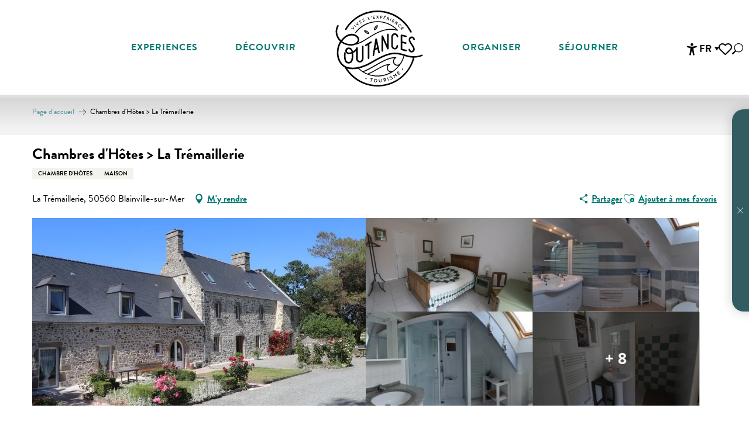

--- FILE ---
content_type: text/html; charset=UTF-8
request_url: https://www.tourisme-coutances.fr/offres/chambres-dhotes-la-tremaillerie-blainville-sur-mer-fr-3033937/
body_size: 97474
content:
<!doctype html>
<html class="no-js" lang="fr-FR"><head><script type="importmap">{"imports":{"jquery":"https:\/\/woody.cloudly.space\/app\/themes\/woody-theme\/src\/lib\/custom\/jquery@3.7.1.min.mjs","highcharts":"https:\/\/woody.cloudly.space\/app\/dist\/coutances\/addons\/woody-library\/static\/lib\/highcharts-12.1.2\/code\/es-modules\/masters\/highcharts.src.js","woody_library_filter":"https:\/\/woody.cloudly.space\/app\/dist\/coutances\/addons\/woody-library\/js\/filter.3dd4b7bece.js","woody_library_woody_component":"https:\/\/woody.cloudly.space\/app\/dist\/coutances\/addons\/woody-library\/js\/modules\/components\/woody-component.f868fc8be0.mjs","woody_library_woody_controller":"https:\/\/woody.cloudly.space\/app\/dist\/coutances\/addons\/woody-library\/js\/modules\/controllers\/woody-controller.2db0174bdc.mjs","woody_library_summary_map_manager":"https:\/\/woody.cloudly.space\/app\/dist\/coutances\/addons\/woody-library\/js\/modules\/managers\/summary\/summary-map-manager.84afb4d49a.mjs","woody_library_summary_accordion_manager":"https:\/\/woody.cloudly.space\/app\/dist\/coutances\/addons\/woody-library\/js\/modules\/managers\/summary\/summary-accordion-manager.9b68213f2a.mjs","woody_library_interactive_svg_component":"https:\/\/woody.cloudly.space\/app\/dist\/coutances\/addons\/woody-library\/js\/modules\/components\/interactive-svg\/interactive-svg-component.88c1dab784.mjs","woody_library_card_uniq_component":"https:\/\/woody.cloudly.space\/app\/dist\/coutances\/addons\/woody-library\/js\/modules\/components\/card\/card-uniq-component.c74c472f73.mjs","woody_library_card_toggler_component":"https:\/\/woody.cloudly.space\/app\/dist\/coutances\/addons\/woody-library\/js\/modules\/components\/card\/card-toggler-component.077fbca673.mjs","woody_library_card_slider_component":"https:\/\/woody.cloudly.space\/app\/dist\/coutances\/addons\/woody-library\/js\/modules\/components\/card\/card-slider-component.1fcbe821ee.mjs","woody_library_card_map_slider_component":"https:\/\/woody.cloudly.space\/app\/dist\/coutances\/addons\/woody-library\/js\/modules\/components\/card\/card-map-slider-component.mjs","woody_library_card_map_manager":"https:\/\/woody.cloudly.space\/app\/dist\/coutances\/addons\/woody-library\/js\/modules\/managers\/card\/card-map-manager.aa96fe0af2.mjs","woody_library_summary_controller":"https:\/\/woody.cloudly.space\/app\/dist\/coutances\/addons\/woody-library\/js\/modules\/controllers\/summary\/summary-controller.56dc30afe7.mjs","woody_library_focus_controller":"https:\/\/woody.cloudly.space\/app\/dist\/coutances\/addons\/woody-library\/js\/modules\/controllers\/focus\/focus-controller.779736d3ae.mjs","woody_library_focus_map_controller":"https:\/\/woody.cloudly.space\/app\/dist\/coutances\/addons\/woody-library\/js\/modules\/controllers\/focus\/focus-map-controller.fa756137c4.mjs","woody_library_focus_svg_controller":"https:\/\/woody.cloudly.space\/app\/dist\/coutances\/addons\/woody-library\/js\/modules\/controllers\/focus\/focus-svg-controller.e0e66f5917.mjs","woody_library_get_there_link_component":"https:\/\/woody.cloudly.space\/app\/dist\/coutances\/addons\/woody-library\/js\/modules\/components\/get-there\/get-there-link-component.236c7b036d.mjs","woody_library_reveal_component":"https:\/\/woody.cloudly.space\/app\/dist\/coutances\/addons\/woody-library\/js\/modules\/components\/reveal\/reveal-component.ae2427d122.mjs","woody_addon_touristicmaps_utils":"https:\/\/woody.cloudly.space\/app\/dist\/coutances\/addons\/woody-addon-touristicmaps\/js\/utils\/woody-addon-touristicmaps-utils.7b4d5b3788.mjs","woody_addon_touristicmaps_map_manager":"https:\/\/woody.cloudly.space\/app\/dist\/coutances\/addons\/woody-addon-touristicmaps\/js\/managers\/woody-addon-touristicmaps-map-manager.25def4f386.mjs","woody_addon_touristicmaps_map_component":"https:\/\/woody.cloudly.space\/app\/dist\/coutances\/addons\/woody-addon-touristicmaps\/js\/components\/woody-addon-touristicmaps-map-component.3be29cb99e.mjs","woody_addon_touristicmaps_map_control":"https:\/\/woody.cloudly.space\/app\/dist\/coutances\/addons\/woody-addon-touristicmaps\/js\/controls\/woody-addon-touristicmaps-map-control.3ad63029a2.mjs","woody_addon_touristicmaps_center_france_map_control":"https:\/\/woody.cloudly.space\/app\/dist\/coutances\/addons\/woody-addon-touristicmaps\/js\/controls\/woody-addon-touristicmaps-center-france-map-control.bfd154a095.mjs","woody_addon_touristicmaps_search_city_map_control":"https:\/\/woody.cloudly.space\/app\/dist\/coutances\/addons\/woody-addon-touristicmaps\/js\/controls\/woody-addon-touristicmaps-search-city-map-control.c837cfe0f5.mjs","woody_addon_roadbook_global":"https:\/\/woody.cloudly.space\/app\/dist\/coutances\/addons\/woody-addon-roadbook\/js\/woody-addon-roadbook-global.bac59b597b.mjs","woody_addon_roadbook_elements":"https:\/\/woody.cloudly.space\/app\/dist\/coutances\/addons\/woody-addon-roadbook\/js\/woody-addon-roadbook-elements.1ebf10e34f.mjs","woody_addon_roadbook_tools":"https:\/\/woody.cloudly.space\/app\/dist\/coutances\/addons\/woody-addon-roadbook\/js\/woody-addon-roadbook-tools.4c62973343.mjs","woody_addon_roadbook_feed":"https:\/\/woody.cloudly.space\/app\/dist\/coutances\/addons\/woody-addon-roadbook\/js\/woody-addon-roadbook-feed.75f6c0ef11.mjs","woody_addon_roadbook_front":"https:\/\/woody.cloudly.space\/app\/dist\/coutances\/addons\/woody-addon-roadbook\/js\/woody-addon-roadbook-front.e97c97cdf2.mjs","woody_addon_roadbook_django":"https:\/\/woody.cloudly.space\/app\/dist\/coutances\/addons\/woody-addon-roadbook\/js\/woody-addon-roadbook-django.d8fae5bb70.mjs","woody_roadbook_sheet_list_controller":"https:\/\/woody.cloudly.space\/app\/dist\/coutances\/addons\/woody-addon-roadbook\/js\/controllers\/woody-roadbook-sheet-list-controller.a3aea218c2.mjs","woody_roadbook_map_global_controller":"https:\/\/woody.cloudly.space\/app\/dist\/coutances\/addons\/woody-addon-roadbook\/js\/controllers\/woody-roadbook-map-global-controller.ca5ca46b9e.mjs","woody_hawwwai_itinerary_elevation_chart_component":"https:\/\/woody.cloudly.space\/app\/dist\/coutances\/addons\/woody-addon-hawwwai\/js\/components\/woody-hawwwai-itinerary-elevation-chart-component.1b7e9b6c9a.mjs","woody_hawwwai_itinerary_reveal_controller":"https:\/\/woody.cloudly.space\/app\/dist\/coutances\/addons\/woody-addon-hawwwai\/js\/controllers\/woody-hawwwai-itinerary-reveal-controller.2d8a9d49dc.mjs","woody_hawwwai_itinerary_reveal_toggler_controller":"https:\/\/woody.cloudly.space\/app\/dist\/coutances\/addons\/woody-addon-hawwwai\/js\/controllers\/woody-hawwwai-itinerary-reveal-toggler-controller.26149551a6.mjs","woody_hawwwai_itinerary_pois_controller":"https:\/\/woody.cloudly.space\/app\/dist\/coutances\/addons\/woody-addon-hawwwai\/js\/controllers\/woody-hawwwai-itinerary-pois-controller.2dce389938.mjs","woody_lib_utils":"https:\/\/woody.cloudly.space\/app\/dist\/coutances\/addons\/woody-lib-utils\/js\/woody-lib-utils.93266841fa.mjs","woody_addon_search_engine_component":"https:\/\/woody.cloudly.space\/app\/dist\/coutances\/addons\/woody-addon-search\/js\/components\/woody-addon-search-engine-component.dc802f6a63.mjs","woody_addon_search_main":"https:\/\/woody.cloudly.space\/app\/dist\/coutances\/addons\/woody-addon-search\/js\/woody-addon-search-main.6ea2fe98ba.mjs","woody_addon_search_engine_input_component":"https:\/\/woody.cloudly.space\/app\/dist\/coutances\/addons\/woody-addon-search\/js\/components\/woody-addon-search-engine-input-component.1e6a90e877.mjs","woody_addon_search_engine_input_dropdown_component":"https:\/\/woody.cloudly.space\/app\/dist\/coutances\/addons\/woody-addon-search\/js\/components\/woody-addon-search-engine-input-dropdown-component.c7e89a83ab.mjs","woody_addon_search_engine_filters_component":"https:\/\/woody.cloudly.space\/app\/dist\/coutances\/addons\/woody-addon-search\/js\/components\/woody-addon-search-engine-filters-component.cc5fa80115.mjs","woody_addon_search_engine_results_component":"https:\/\/woody.cloudly.space\/app\/dist\/coutances\/addons\/woody-addon-search\/js\/components\/woody-addon-search-engine-results-component.7fe4b9df50.mjs","woody_addon_search_data_controller":"https:\/\/woody.cloudly.space\/app\/dist\/coutances\/addons\/woody-addon-search\/js\/controllers\/woody-addon-search-data-controller.a95f731a76.mjs","fuse.js":"https:\/\/woody.cloudly.space\/app\/dist\/coutances\/addons\/woody-addon-search\/static\/js\/fuse-v6.4.1\/fuse.esm.min.js","woody_addon_devtools_main":"https:\/\/woody.cloudly.space\/app\/dist\/coutances\/addons\/woody-addon-devtools\/js\/woody-addon-devtools-main.5ef617cfdb.mjs","woody_addon_devtools_tools":"https:\/\/woody.cloudly.space\/app\/dist\/coutances\/addons\/woody-addon-devtools\/js\/woody-addon-devtools-tools.54d58a68c5.mjs","woody_addon_devtools_color_palette":"https:\/\/woody.cloudly.space\/app\/dist\/coutances\/addons\/woody-addon-devtools\/js\/woody-addon-devtools-color-palette.a8a41da40b.mjs","woody_addon_devtools_style_shift":"https:\/\/woody.cloudly.space\/app\/dist\/coutances\/addons\/woody-addon-devtools\/js\/woody-addon-devtools-style-shift.c4f6081742.mjs","woody_addon_devtools_fake_touristic_sheet":"https:\/\/woody.cloudly.space\/app\/dist\/coutances\/addons\/woody-addon-devtools\/js\/woody-addon-devtools-fake-touristic-sheet.2cb516cd17.mjs","woody_addon_calendar_main":"https:\/\/woody.cloudly.space\/app\/dist\/coutances\/addons\/woody-addon-calendar\/js\/woody-addon-calendar-main.51b5f2278f.mjs","woody_addon_tides_timer":"https:\/\/woody.cloudly.space\/app\/dist\/coutances\/addons\/woody-addon-tides\/js\/woody-addon-tides-timer.f6e5c296ba.mjs","woody_addon_flowchart_main":"https:\/\/woody.cloudly.space\/app\/dist\/coutances\/addons\/woody-addon-flowchart\/js\/woody-addon-flowchart-main.de64f21c48.mjs","woody_addon_campaigns_blocks":"https:\/\/woody.cloudly.space\/app\/dist\/coutances\/addons\/woody-addon-claims\/js\/woody-addon-campaigns-blocks.cd7b0fdfb1.mjs","woody_addon_claims_blocks":"https:\/\/woody.cloudly.space\/app\/dist\/coutances\/addons\/woody-addon-claims\/js\/woody-addon-claims-blocks.d6b0ec349c.mjs","woody_addon_favorites_tools":"https:\/\/woody.cloudly.space\/app\/dist\/coutances\/addons\/woody-addon-favorites\/js\/woody-addon-favorites-tools.493a0ea33a.mjs","woody_addon_favorites_btn":"https:\/\/woody.cloudly.space\/app\/dist\/coutances\/addons\/woody-addon-favorites\/js\/woody-addon-favorites-btn.371d024552.mjs","woody_addon_favorites_cart":"https:\/\/woody.cloudly.space\/app\/dist\/coutances\/addons\/woody-addon-favorites\/js\/woody-addon-favorites-cart.76fc575ef3.mjs","woody_addon_favorites_sections":"https:\/\/woody.cloudly.space\/app\/dist\/coutances\/addons\/woody-addon-favorites\/js\/woody-addon-favorites-sections.3c8fc8f133.mjs"}}</script><title>Chambres d’Hôtes > La Trémaillerie (Blainville-sur-Mer) | Coutances Tourisme : Organisez vos vacances dans la Manche</title><script>window.globals={"ancestors":{"chapter1":"Offres SIT","chapter2":"HLO - Chambres d\u2019H\u00f4tes > La Tr\u00e9maillerie (Blainville-sur-Mer) 3033937","chapter3":null},"current_lang":"fr","current_locale":"fr","current_locale_region":"fr_FR","env":"prod","languages":["fr","en","de"],"post_id":3525,"post_image":"https:\/\/api.cloudly.space\/resize\/crop\/1200\/627\/60\/aHR0cHM6Ly9jZHQ1MC5tZWRpYS50b3VyaW5zb2Z0LmV1L3VwbG9hZC9DaGFtYnJlcy1kaG90ZXMtYmxhaW52aWxsZS1zdXItbWVyLXJvbGxldC1iZXJ0cmFuZC10cmVtYWlsbGVyaWUtLTEzLS5qcGc=\/image.jpg","post_title":"HLO - Chambres d\u2019H\u00f4tes > La Tr\u00e9maillerie (Blainville-sur-Mer) 3033937","post_type":"touristic_sheet","post_modified":"2026-01-20 06:09:14+01:00","sheet_id":3033937,"site_key":"coutances","tags":{"places":[],"seasons":[],"themes":[],"targets":[]},"woody_options_pages":{"search_url":6880,"tides_url":2546,"flowchart_url":5043,"weather_url":0,"favorites_url":6887},"search":{"api":{"uri":"https:\/\/api.tourism-system.com\/v2\/woody\/search\/fr\/v2","args":{"size":15,"threshold":0.5}}},"tmaps":{"url_api":"https:\/\/api.touristicmaps.com\/lib\/mod.mjs","url_api_lazy":"https:\/\/api.touristicmaps.com\/lib\/lazy.mjs"},"hawwwai":{"sheet_options":{"nearby_distance_max":5000}}}</script><script>(function(e){e.eskalad=e.eskalad?e.eskalad:[],e.eskalad.product="woody",e.eskalad.site_key=e.globals.site_key!==void 0?e.globals.site_key:"empty",e.eskalad.timestamp=l("eskalad_timestamp"),e.eskalad.timestamp==null&&(e.eskalad.timestamp=Math.floor(Date.now()/1e3),s("eskalad_timestamp",e.eskalad.timestamp)),e.eskalad.cid=l("eskalad_cid"),e.eskalad.cid==null&&e.eskalad.timestamp!==void 0&&(e.eskalad.cid=e.eskalad.timestamp,c()),e.eskalad.ga_consent=!0;function c(){e.eskalad.cid.toString().search("\\.")<=0&&fetch("/api/clientid").then(a=>a.json()).then(a=>{a.cid!==void 0&&(e.eskalad.cid=a.cid+"."+e.eskalad.cid,s("eskalad_cid",e.eskalad.cid))}).catch(function(a){console.error("Eskalad fetch: "+a.message)})}function l(a){if(e.localStorage!==void 0&&e.localStorage)try{let t=e.localStorage.getItem(a);return t=t==null||isNaN(t)||t==null||t==""?void 0:t,t}catch(t){console.error(["[ESKALAD]",t])}}function s(a,t){if(e.localStorage!==void 0&&e.localStorage)try{e.localStorage.removeItem(a),e.localStorage.setItem(a,t)}catch(d){console.error(["[ESKALAD]",d])}}})(window);
</script><script>document.addEventListener("DOMContentLoaded",function(){document.querySelectorAll("a[href='#consentframework'],a[href='#cmp']").forEach(function(e){e.removeAttribute("target");e.setAttribute("href","javascript:window.Sddan.cmp.displayUI();")})});</script><link rel="preconnect" href="https://cache.consentframework.com" crossorigin><link rel="preconnect" href="https://choices.consentframework.com" crossorigin><link rel="preconnect" href="https://fonts.gstatic.com" crossorigin><link rel="preconnect" href="https://fonts.googleapis.com" crossorigin><link rel="preconnect" href="https://www.googletagmanager.com" crossorigin><link rel="preconnect" href="https://woody.cloudly.space" crossorigin><link rel="preconnect" href="https://api.cloudly.space" crossorigin><script>window.dataLayer=window.dataLayer?window.dataLayer:[];window.dataLayer.push({"event":"globals","data":{"env":"prod","site_key":"coutances","page":{"id_page":3525,"name":"HLO &#8211; Chambres d&rsquo;H\u00f4tes > La Tr\u00e9maillerie (Blainville-sur-Mer) #3033937","page_type":"touristic_sheet","tags":{"places":[],"seasons":[],"themes":[],"targets":[]}},"lang":"fr","rdbk":{"enable":false},"sheet":{"id_sheet":3033937,"id_sit":"COUTANCES-HLONOR050V505QBI","id_reservation":"OSCH-92150","name":"Chambres d'H\u00f4tes > La Tr\u00e9maillerie - Blainville-sur-Mer","type":"H\u00e9bergement locatif","bordereau":"HLO","city":"Blainville-sur-Mer"}}});</script><script>(function(w,d,s,l,i) { w[l]=w[l]||[]; w[l].push({ 'gtm.start': new Date().getTime(),event: 'gtm.js' }); var f=d.getElementsByTagName(s)[0], j=d.createElement(s),dl=l!='dataLayer'? '&l='+l:''; j.async=true; j.src='https://www.googletagmanager.com/gtm.js?id='+i+dl; f.parentNode.insertBefore(j,f); })(window,document,'script','dataLayer','GTM-NJ8QV29');</script><link rel="canonical" href="https://www.tourisme-coutances.fr/offres/chambres-dhotes-la-tremaillerie-blainville-sur-mer-fr-3033937/"/><meta charset="UTF-8"/><meta http-equiv="X-UA-Compatible" content="IE=edge"/><meta name="generator" content="Raccourci Agency - WP"/><meta name="viewport" content="width=device-width,initial-scale=1"/><meta name="robots" content="max-snippet:-1, max-image-preview:large, max-video-preview:-1"/><meta property="og:type" content="website"/><meta property="og:url" content="https://www.tourisme-coutances.fr/offres/chambres-dhotes-la-tremaillerie-blainville-sur-mer-fr-3033937/"/><meta name="twitter:card" content="summary"/><meta property="og:site_name" content="Coutances Tourisme : Organisez vos vacances dans la Manche"/><meta property="og:locale" content="fr_FR"/><meta property="og:locale:alternate" content="en_GB"/><meta property="og:locale:alternate" content="de_DE"/><meta name="description" property="og:description" content="Les propriétaires vous accueillent dans cette charmante et ancienne maison (17e siècle). Vous passerez là des instants agréables dans le gîte ou les chambres d'hôtes. Pour un séjour en couple, entre amis ou avec votre tribu, le dépaysement sera au rendez-vous dans cet hébergement au cœur de la Normandie."/><meta property="og:title" content="Chambres d'Hôtes > La Trémaillerie - Blainville-sur-Mer"/><meta name="twitter:title" content="Chambres d'Hôtes > La Trémaillerie - Blainville-sur-Mer"/><meta name="twitter:description" content="Les propriétaires vous accueillent dans cette charmante et ancienne maison (17e siècle). Vous passerez là des instants agréables dans le gîte ou les chambres d'hôtes. Pour un séjour en couple, entre amis ou avec votre tribu, le dépaysement sera au rendez-vous dans cet hébergement au cœur de la Normandie."/><meta name="format-detection" content="telephone=no"/><meta property="og:image" content="https://api.cloudly.space/resize/crop/1200/627/60/aHR0cHM6Ly9jZHQ1MC5tZWRpYS50b3VyaW5zb2Z0LmV1L3VwbG9hZC9DaGFtYnJlcy1kaG90ZXMtYmxhaW52aWxsZS1zdXItbWVyLXJvbGxldC1iZXJ0cmFuZC10cmVtYWlsbGVyaWUtLTEzLS5qcGc=/image.jpg"/><meta name="twitter:image" content="https://api.cloudly.space/resize/crop/1024/512/60/aHR0cHM6Ly9jZHQ1MC5tZWRpYS50b3VyaW5zb2Z0LmV1L3VwbG9hZC9DaGFtYnJlcy1kaG90ZXMtYmxhaW52aWxsZS1zdXItbWVyLXJvbGxldC1iZXJ0cmFuZC10cmVtYWlsbGVyaWUtLTEzLS5qcGc=/image.jpg"/><meta name="thumbnail" content="https://api.cloudly.space/resize/crop/1200/1200/60/aHR0cHM6Ly9jZHQ1MC5tZWRpYS50b3VyaW5zb2Z0LmV1L3VwbG9hZC9DaGFtYnJlcy1kaG90ZXMtYmxhaW52aWxsZS1zdXItbWVyLXJvbGxldC1iZXJ0cmFuZC10cmVtYWlsbGVyaWUtLTEzLS5qcGc=/image.jpg"/><script type="application/ld+json" class="woody-schema-graph">{"@context":"https:\/\/schema.org","@graph":[{"@type":"WebSite","url":"https:\/\/www.tourisme-coutances.fr","name":"Coutances Tourisme : Organisez vos vacances dans la Manche","description":"Pr\u00e9parez vos vacances dans la Manche en Normandie entre bocage et plages. H\u00e9bergements, lieux de visite, loisirs, produits du terroir, animations, etc.","potentialAction":[{"@type":"SearchAction","target":"https:\/\/www.tourisme-coutances.fr\/rechercher\/?query={search_term_string}","query-input":"required name=search_term_string"}]},{"@type":"WebPage","url":"https:\/\/www.tourisme-coutances.fr\/offres\/chambres-dhotes-la-tremaillerie-blainville-sur-mer-fr-3033937\/","headline":"HLO \u2013 Chambres d\u2019H\u00f4tes > La Tr\u00e9maillerie (Blainville-sur-Mer) #3033937 | Coutances Tourisme : Organisez vos vacances dans la Manche","inLanguage":"fr-FR","datePublished":"2026-01-20 05:09:13","dateModified":"2026-01-20 05:09:14","description":"Les propri\u00e9taires vous accueillent dans cette charmante et ancienne maison (17e si\u00e8cle). Vous passerez l\u00e0 des instants agr\u00e9ables dans le g\u00eete ou les chambres d'h\u00f4tes. Pour un s\u00e9jour en couple, entre amis ou avec votre tribu, le d\u00e9paysement sera au rendez-vous dans cet h\u00e9bergement au c\u0153ur de la Normandie."},{"@type":"BedAndBreakfast","name":"Chambres d'H\u00f4tes > La Tr\u00e9maillerie","description":"Les propri\u00e9taires vous accueillent dans cette charmante et ancienne maison (17e si\u00e8cle). Vous passerez l\u00e0 des instants agr\u00e9ables dans le g\u00eete ou les chambres d'h\u00f4tes. Pour un s\u00e9jour en couple, entre amis ou avec votre tribu, le d\u00e9paysement sera au rendez-vous dans cet h\u00e9bergement au c\u0153ur de la Normandie.","url":"https:\/\/www.tourisme-coutances.fr\/offres\/chambres-dhotes-la-tremaillerie-blainville-sur-mer-fr-3033937\/","geo":{"@type":"GeoCoordinates","latitude":"49.0840215","longitude":"-1.5937383"},"address":{"@type":"PostalAddress","streetAddress":"La Tr\u00e9maillerie","addressLocality":"Blainville-sur-Mer","postalCode":"50560","addressCountry":"FRANCE"},"location":{"@type":"Place","name":"Adresse","address":{"@type":"PostalAddress","streetAddress":"La Tr\u00e9maillerie","addressLocality":"Blainville-sur-Mer","postalCode":"50560","addressCountry":"FRANCE"},"geo":{"@type":"GeoCoordinates","latitude":"49.0840215","longitude":"-1.5937383"}},"paymentAccepted":"Ch\u00e8ques bancaires et postaux, Ch\u00e8ques Vacances, Esp\u00e8ces, Virements","telephone":["02 33 47 77 35","06 30 81 90 19","06 87 02 77 10"],"image":["https:\/\/cdt50.media.tourinsoft.eu\/upload\/Chambres-dhotes-blainville-sur-mer-rollet-bertrand-tremaillerie--13-.jpg","https:\/\/cdt50.media.tourinsoft.eu\/upload\/Chambres-dhotes-blainville-sur-mer-rollet-bertrand-tremaillerie--7-.jpg","https:\/\/cdt50.media.tourinsoft.eu\/upload\/Chambres-dhotes-blainville-sur-mer-rollet-bertrand-tremaillerie--1-.jpg","https:\/\/cdt50.media.tourinsoft.eu\/upload\/Chambres-dhotes-blainville-sur-mer-rollet-bertrand-tremaillerie--15-.jpg","https:\/\/cdt50.media.tourinsoft.eu\/upload\/Chambres-dhotes-blainville-sur-mer-rollet-bertrand-tremaillerie--14-.jpg","https:\/\/cdt50.media.tourinsoft.eu\/upload\/Chambres-dhotes-blainville-sur-mer-rollet-bertrand-tremaillerie--12-.jpg","https:\/\/cdt50.media.tourinsoft.eu\/upload\/Chambres-dhotes-blainville-sur-mer-rollet-bertrand-tremaillerie--11-.jpg","https:\/\/cdt50.media.tourinsoft.eu\/upload\/Chambres-dhotes-blainville-sur-mer-rollet-bertrand-tremaillerie--9-.jpg","https:\/\/cdt50.media.tourinsoft.eu\/upload\/Chambres-dhotes-blainville-sur-mer-rollet-bertrand-tremaillerie--6-.jpg","https:\/\/cdt50.media.tourinsoft.eu\/upload\/Chambres-dhotes-blainville-sur-mer-rollet-bertrand-tremaillerie--5-.jpg","https:\/\/cdt50.media.tourinsoft.eu\/upload\/Chambres-dhotes-blainville-sur-mer-rollet-bertrand-tremaillerie--4-.jpg","https:\/\/cdt50.media.tourinsoft.eu\/upload\/Chambres-dhotes-blainville-sur-mer-rollet-bertrand-tremaillerie--3-.jpg","https:\/\/cdt50.media.tourinsoft.eu\/upload\/Chambres-dhotes-blainville-sur-mer-rollet-bertrand-tremaillerie--2-.jpg"]}]}</script><style>img:is([sizes="auto" i], [sizes^="auto," i]) { contain-intrinsic-size: 3000px 1500px }</style><link rel="alternate" href="https://www.tourisme-coutances.fr/offres/chambres-dhotes-la-tremaillerie-blainville-sur-mer-fr-3033937/" hreflang="fr" /><link rel="alternate" href="https://www.tourisme-coutances.com/offers/chambres-dhotes-la-tremaillerie-blainville-sur-mer-en-3033937/" hreflang="en" /><link rel="alternate" href="https://www.tourisme-coutances.de/angebote/chambres-dhotes-la-tremaillerie-blainville-sur-mer-de-3033937/" hreflang="de" /><script>
window._wpemojiSettings = {"baseUrl":"https:\/\/s.w.org\/images\/core\/emoji\/16.0.1\/72x72\/","ext":".png","svgUrl":"https:\/\/s.w.org\/images\/core\/emoji\/16.0.1\/svg\/","svgExt":".svg","source":{"concatemoji":"https:\/\/www.tourisme-coutances.fr\/wp\/wp-includes\/js\/wp-emoji-release.min.js?ver=6.8.2"}};
/*! This file is auto-generated */
!function(s,n){var o,i,e;function c(e){try{var t={supportTests:e,timestamp:(new Date).valueOf()};sessionStorage.setItem(o,JSON.stringify(t))}catch(e){}}function p(e,t,n){e.clearRect(0,0,e.canvas.width,e.canvas.height),e.fillText(t,0,0);var t=new Uint32Array(e.getImageData(0,0,e.canvas.width,e.canvas.height).data),a=(e.clearRect(0,0,e.canvas.width,e.canvas.height),e.fillText(n,0,0),new Uint32Array(e.getImageData(0,0,e.canvas.width,e.canvas.height).data));return t.every(function(e,t){return e===a[t]})}function u(e,t){e.clearRect(0,0,e.canvas.width,e.canvas.height),e.fillText(t,0,0);for(var n=e.getImageData(16,16,1,1),a=0;a<n.data.length;a++)if(0!==n.data[a])return!1;return!0}function f(e,t,n,a){switch(t){case"flag":return n(e,"\ud83c\udff3\ufe0f\u200d\u26a7\ufe0f","\ud83c\udff3\ufe0f\u200b\u26a7\ufe0f")?!1:!n(e,"\ud83c\udde8\ud83c\uddf6","\ud83c\udde8\u200b\ud83c\uddf6")&&!n(e,"\ud83c\udff4\udb40\udc67\udb40\udc62\udb40\udc65\udb40\udc6e\udb40\udc67\udb40\udc7f","\ud83c\udff4\u200b\udb40\udc67\u200b\udb40\udc62\u200b\udb40\udc65\u200b\udb40\udc6e\u200b\udb40\udc67\u200b\udb40\udc7f");case"emoji":return!a(e,"\ud83e\udedf")}return!1}function g(e,t,n,a){var r="undefined"!=typeof WorkerGlobalScope&&self instanceof WorkerGlobalScope?new OffscreenCanvas(300,150):s.createElement("canvas"),o=r.getContext("2d",{willReadFrequently:!0}),i=(o.textBaseline="top",o.font="600 32px Arial",{});return e.forEach(function(e){i[e]=t(o,e,n,a)}),i}function t(e){var t=s.createElement("script");t.src=e,t.defer=!0,s.head.appendChild(t)}"undefined"!=typeof Promise&&(o="wpEmojiSettingsSupports",i=["flag","emoji"],n.supports={everything:!0,everythingExceptFlag:!0},e=new Promise(function(e){s.addEventListener("DOMContentLoaded",e,{once:!0})}),new Promise(function(t){var n=function(){try{var e=JSON.parse(sessionStorage.getItem(o));if("object"==typeof e&&"number"==typeof e.timestamp&&(new Date).valueOf()<e.timestamp+604800&&"object"==typeof e.supportTests)return e.supportTests}catch(e){}return null}();if(!n){if("undefined"!=typeof Worker&&"undefined"!=typeof OffscreenCanvas&&"undefined"!=typeof URL&&URL.createObjectURL&&"undefined"!=typeof Blob)try{var e="postMessage("+g.toString()+"("+[JSON.stringify(i),f.toString(),p.toString(),u.toString()].join(",")+"));",a=new Blob([e],{type:"text/javascript"}),r=new Worker(URL.createObjectURL(a),{name:"wpTestEmojiSupports"});return void(r.onmessage=function(e){c(n=e.data),r.terminate(),t(n)})}catch(e){}c(n=g(i,f,p,u))}t(n)}).then(function(e){for(var t in e)n.supports[t]=e[t],n.supports.everything=n.supports.everything&&n.supports[t],"flag"!==t&&(n.supports.everythingExceptFlag=n.supports.everythingExceptFlag&&n.supports[t]);n.supports.everythingExceptFlag=n.supports.everythingExceptFlag&&!n.supports.flag,n.DOMReady=!1,n.readyCallback=function(){n.DOMReady=!0}}).then(function(){return e}).then(function(){var e;n.supports.everything||(n.readyCallback(),(e=n.source||{}).concatemoji?t(e.concatemoji):e.wpemoji&&e.twemoji&&(t(e.twemoji),t(e.wpemoji)))}))}((window,document),window._wpemojiSettings);
</script><link rel='preload' as='style' onload='this.onload=null;this.rel="stylesheet"' id='addon-search-stylesheet-css' href='https://woody.cloudly.space/app/dist/coutances/addons/woody-addon-search/css/woody-addon-search.3c0e3d2c84.css?ver=3.1.29' media='screen' /><noscript><link rel='stylesheet' id='addon-search-stylesheet-css' href='https://woody.cloudly.space/app/dist/coutances/addons/woody-addon-search/css/woody-addon-search.3c0e3d2c84.css?ver=3.1.29' media='screen' /></noscript><link rel='preload' as='style' onload='this.onload=null;this.rel="stylesheet"' id='addon-touristicmaps-stylesheet-css' href='https://woody.cloudly.space/app/dist/coutances/addons/woody-addon-touristicmaps/css/woody-addon-touristicmaps.42aea2a6d2.css?ver=2.0.19' media='all' /><noscript><link rel='stylesheet' id='addon-touristicmaps-stylesheet-css' href='https://woody.cloudly.space/app/dist/coutances/addons/woody-addon-touristicmaps/css/woody-addon-touristicmaps.42aea2a6d2.css?ver=2.0.19' media='all' /></noscript><link rel='stylesheet' id='access-config-stylesheet-css' href='https://woody.cloudly.space/app/dist/coutances/addons/woody-addon-accessibility/css/accessconfig.8a6ef5d070.css?ver=1.0.11' media='all' /><link rel='preload' as='style' onload='this.onload=null;this.rel="stylesheet"' id='addon-calendar-stylesheet-css' href='https://woody.cloudly.space/app/dist/coutances/addons/woody-addon-calendar/css/woody-addon-calendar.61f5dfee28.css' media='all' /><noscript><link rel='stylesheet' id='addon-calendar-stylesheet-css' href='https://woody.cloudly.space/app/dist/coutances/addons/woody-addon-calendar/css/woody-addon-calendar.61f5dfee28.css' media='all' /></noscript><link rel='preload' as='style' onload='this.onload=null;this.rel="stylesheet"' id='addon-hawwwai-stylesheet-css' href='https://woody.cloudly.space/app/dist/coutances/addons/woody-addon-hawwwai/css/front/woody-addon-hawwwai.ebf78ef83d.css?ver=3.4.99' media='all' /><noscript><link rel='stylesheet' id='addon-hawwwai-stylesheet-css' href='https://woody.cloudly.space/app/dist/coutances/addons/woody-addon-hawwwai/css/front/woody-addon-hawwwai.ebf78ef83d.css?ver=3.4.99' media='all' /></noscript><link rel='preload' as='style' onload='this.onload=null;this.rel="stylesheet"' id='addon-hawwwai-stylesheet-iti-css' href='https://woody.cloudly.space/app/dist/coutances/addons/woody-addon-hawwwai/css/front/woody-addon-hawwwai-iti.551a3c1b6d.css?ver=3.4.99' media='all' /><noscript><link rel='stylesheet' id='addon-hawwwai-stylesheet-iti-css' href='https://woody.cloudly.space/app/dist/coutances/addons/woody-addon-hawwwai/css/front/woody-addon-hawwwai-iti.551a3c1b6d.css?ver=3.4.99' media='all' /></noscript><link rel='preload' as='style' onload='this.onload=null;this.rel="stylesheet"' id='addon-tides-stylesheet-css' href='https://woody.cloudly.space/app/dist/coutances/addons/woody-addon-tides/css/woody-addon-tides.f9945f3c0d.css' media='all' /><noscript><link rel='stylesheet' id='addon-tides-stylesheet-css' href='https://woody.cloudly.space/app/dist/coutances/addons/woody-addon-tides/css/woody-addon-tides.f9945f3c0d.css' media='all' /></noscript><link rel='preload' as='style' onload='this.onload=null;this.rel="stylesheet"' id='addon-campaigns-stylesheet-css' href='https://woody.cloudly.space/app/dist/coutances/addons/woody-addon-claims/css/woody-addon-campaigns.1a1f82fdef.css' media='all' /><noscript><link rel='stylesheet' id='addon-campaigns-stylesheet-css' href='https://woody.cloudly.space/app/dist/coutances/addons/woody-addon-claims/css/woody-addon-campaigns.1a1f82fdef.css' media='all' /></noscript><link rel='stylesheet' id='swiper-style-main-css' href='https://woody.cloudly.space/app/dist/coutances/static/swiper/swiper-bundle.css' media='screen' /><link rel='stylesheet' id='main-stylesheet-chunk-0-css' href='https://woody.cloudly.space/app/dist/coutances/css/main_chunk_1.a81c35d553.css' media='screen' /><link rel='stylesheet' id='main-stylesheet-chunk-1-css' href='https://woody.cloudly.space/app/dist/coutances/css/main_chunk_2.941bc5e25f.css' media='screen' /><link rel='stylesheet' id='main-stylesheet-chunk-2-css' href='https://woody.cloudly.space/app/dist/coutances/css/main_chunk_3.d0314dd7bb.css' media='screen' /><link rel='preload' as='style' onload='this.onload=null;this.rel="stylesheet"' id='wicon-stylesheet-css' href='https://woody.cloudly.space/app/dist/coutances/css/wicon.fd7cc2360e.css' media='screen' /><noscript><link rel='stylesheet' id='wicon-stylesheet-css' href='https://woody.cloudly.space/app/dist/coutances/css/wicon.fd7cc2360e.css' media='screen' /></noscript><link rel='stylesheet' id='print-stylesheet-css' href='https://woody.cloudly.space/app/dist/coutances/css/print.f6f47df82d.css' media='print' /><script defer src="https://woody.cloudly.space/app/dist/coutances/addons/woody-addon-search/js/woody-addon-search.3155b7e4dc.js?ver=3.1.29" id="addon-search-javascripts-js"></script><script defer src="https://woody.cloudly.space/app/themes/woody-theme/src/js/static/obf.min.js?ver=2.3.159" id="obf-js"></script><script defer src="https://woody.cloudly.space/app/dist/coutances/addons/woody-addon-eskalad/js/events/eskalad.c2bde38840.js?ver=6.3.3" id="woody-addon-eskalad-js"></script><script defer src="https://woody.cloudly.space/app/dist/coutances/addons/woody-addon-eskalad/js/events/eskalad-page.5d2af865c3.js?ver=6.3.3" id="woody-addon-eskalad-page-js"></script><script defer src="https://woody.cloudly.space/app/dist/coutances/addons/woody-addon-accessibility/js/accessconfig.e8abd16e72.js?ver=1.0.11" id="access-config-js"></script><script type="module" src="https://woody.cloudly.space/app/dist/coutances/addons/woody-addon-calendar/js/woody-addon-calendar.ec70f7271e.mjs?ver=2.1.0" id="addon-calendar-javascripts-js"></script><script id="jquery-js-before">
window.siteConfig = {"site_key":"coutances","login":"public_coutances_website","password":"79c5e52970140b1cee750bfde6bf605c","token":"N2I0MTQ4YTZmZDM2OlJ4ZFdYVjFiUGxVSkVVZFhXUUZSUW10UEJGUVZEVWRUOkFGdFhCRkVOVXc5UlZBSUNCd0FGVWxGZFZnTldCbFZTVWxSV1Z3SUlWRlU9","mapProviderKeys":{"otmKey":"8c3f7736a219aaa00cdc4dcd61ab776b037f35e0899124b99448dc4131dc7dea","gmKey":"AIzaSyAIWyOS5ifngsd2S35IKbgEXXgiSAnEjsw"},"api_url":"https:\/\/api.tourism-system.com","api_render_url":"https:\/\/api.tourism-system.com","current_lang":"fr","current_season":null,"languages":["fr","en","de"],"pll_options":{"browser":0,"rewrite":1,"hide_default":0,"force_lang":3,"redirect_lang":1,"media_support":1,"uninstall":0,"sync":["taxonomies"],"post_types":["touristic_sheet","short_link","woody_topic","woody_rdbk_leaflets","woody_rdbk_feeds","testimony","profile"],"taxonomies":["themes","places","seasons","targets","expression_category","profile_category","leaflet_category","visitor_category","accommodation_category","mobility_category","channel_category","trip_duration"],"domains":{"fr":"https:\/\/www.tourisme-coutances.fr","en":"https:\/\/www.tourisme-coutances.com","de":"https:\/\/www.tourisme-coutances.de"},"version":"3.5.4","first_activation":1613058327,"media":{"duplicate":0},"default_lang":"fr","previous_version":"3.5.3"}};
window.useLeafletLibrary=1;window.DrupalAngularConfig=window.DrupalAngularConfig || {};window.DrupalAngularConfig.mapProviderKeys={"otmKey":"8c3f7736a219aaa00cdc4dcd61ab776b037f35e0899124b99448dc4131dc7dea","gmKey":"AIzaSyAIWyOS5ifngsd2S35IKbgEXXgiSAnEjsw"};
</script><script type="module" src="https://woody.cloudly.space/app/themes/woody-theme/src/lib/custom/jquery@3.7.1.min.mjs" id="jquery-js"></script><script defer src="https://woody.cloudly.space/app/themes/woody-theme/src/lib/custom/moment-with-locales@2.22.2.min.js" id="jsdelivr_moment-js"></script><script id="woody-addon-hawwwai-sheet-js-extra">
var __hw = {"SECTIONS.TOURISM.SHEET.PERIODS.TODAY":"Aujourd'hui","SECTIONS.TOURISM.SHEET.PERIODS.HAPPENING":"A lieu","SECTIONS.TOURISM.SHEET.PERIODS.ENDED":"Termin\u00e9","SECTIONS.TOURISM.SHEET.PERIODS.ENDED_FOR_TODAY":"Termin\u00e9 pour aujourd'hui","SECTIONS.TOURISM.SHEET.PERIODS.FROM_TODAY":"\u00c0 partir d'aujourd'hui","SECTIONS.TOURISM.SHEET.PERIODS.FROM":"Du","SECTIONS.TOURISM.SHEET.PERIODS.UNTIL_TODAY":"Aujourd'hui","SECTIONS.TOURISM.SHEET.PERIODS.TO":"jusqu'\u00e0","SECTIONS.TOURISM.SHEET.PERIODS.UNTIL":"au","SECTIONS.TOURISM.SHEET.PERIODS.UNTIL_LONG":"jusqu'au","SECTIONS.TOURISM.SHEET.PERIODS.ON":"Le","SECTIONS.TOURISM.SHEET.PERIODS.OPENED":"Ouvert","SECTIONS.TOURISM.SHEET.PERIODS.CLOSED":"Ferm\u00e9","SECTIONS.TOURISM.SHEET.PERIODS.CLOSEDFORTODAY":"Ferm\u00e9 pour aujourd'hui","SECTIONS.TOURISM.SHEET.PERIODS.UNDEFINED":"Horaires non d\u00e9finis","SECTIONS.TOURISM.SHEET.PERIODS.NOW":"En ce moment","GLOBAL.TIMES.TO":"jusqu'\u00e0"};
</script><script type="module" src="https://woody.cloudly.space/app/dist/coutances/addons/woody-addon-hawwwai/js/woody-addon-hawwwai-sheet.0c65dc8bba.mjs?ver=3.4.99" id="woody-addon-hawwwai-sheet-js"></script><script defer src="https://woody.cloudly.space/app/dist/coutances/addons/woody-addon-hawwwai/js/availabilities.4f2c3e2914.js?ver=3.4.99" id="hawwwai-availabilities-js"></script><script defer src="https://woody.cloudly.space/app/dist/coutances/addons/woody-addon-tides/js/woody-addon-tides.37b35374cb.js?ver=3.3.7" id="addon-tides-javascripts-js"></script><script type="module" src="https://woody.cloudly.space/app/dist/coutances/addons/woody-addon-flowchart/js/woody-addon-flowchart.1c8454670a.mjs?ver=2.1.0" id="addon-flowchart-javascripts-js"></script><script defer src="https://woody.cloudly.space/app/dist/coutances/static/swiper/swiper-bundle.min.js?ver=12.0.2" id="jsdelivr_swiper-js"></script><script type="module" src="https://woody.cloudly.space/app/dist/coutances/addons/woody-addon-claims/js/woody-addon-claims.094619d2c3.mjs" id="addon-claims-javascripts-js"></script><script type="module" src="https://woody.cloudly.space/app/dist/coutances/addons/woody-addon-favorites/js/woody-addon-favorites.c46dfed72b.mjs" id="addon-favorites-javascripts-js"></script><script defer src="//gadget.open-system.fr/widgets-libs/rel/noyau-1.0.min.js" id="AllianceReseaux-js"></script><script defer src="https://woody.cloudly.space/app/themes/woody-theme/src/lib/npm/flatpickr/dist/flatpickr.min.js?ver=4.5.7" id="jsdelivr_flatpickr-js"></script><script defer src="https://woody.cloudly.space/app/themes/woody-theme/src/lib/npm/flatpickr/dist/l10n/fr.js?ver=4.5.7" id="jsdelivr_flatpickr_l10n-js"></script><script defer src="https://woody.cloudly.space/app/themes/woody-theme/src/lib/custom/nouislider@10.1.0.min.js" id="jsdelivr_nouislider-js"></script><script defer src="https://woody.cloudly.space/app/themes/woody-theme/src/lib/custom/lazysizes@4.1.2.min.js" id="jsdelivr_lazysizes-js"></script><script defer src="https://woody.cloudly.space/app/themes/woody-theme/src/lib/custom/moment-timezone-with-data.min.js" id="jsdelivr_moment_tz-js"></script><script defer src="https://woody.cloudly.space/app/themes/woody-theme/src/lib/custom/js.cookie@2.2.1.min.js" id="jsdelivr_jscookie-js"></script><script defer src="https://woody.cloudly.space/app/themes/woody-theme/src/lib/custom/rellax@1.10.1.min.js" id="jsdelivr_rellax-js"></script><script defer src="https://woody.cloudly.space/app/themes/woody-theme/src/lib/custom/iframeResizer@4.3.7.min.js?ver=4.3.7" id="jsdelivr_iframeresizer-js"></script><script defer src="https://woody.cloudly.space/app/themes/woody-theme/src/lib/npm/plyr/dist/plyr.min.js?ver=3.6.8" id="jsdelivr_plyr-js"></script><script defer src="https://woody.cloudly.space/wp/wp-includes/js/dist/hooks.min.js?ver=4d63a3d491d11ffd8ac6" id="wp-hooks-js"></script><script defer src="https://woody.cloudly.space/wp/wp-includes/js/dist/i18n.min.js?ver=5e580eb46a90c2b997e6" id="wp-i18n-js"></script><script defer src="https://woody.cloudly.space/app/themes/woody-theme/src/js/static/i18n-ltr.min.js?ver=2.3.159" id="wp-i18n-ltr-js"></script><script id="main-modules-js-extra">
var WoodyMainJsModules = {"jquery":{"path":"https:\/\/www.tourisme-coutances.fr\/app\/themes\/woody-theme\/src\/lib\/custom\/jquery@3.7.1.min.mjs"},"highcharts":{"path":"https:\/\/www.tourisme-coutances.fr\/app\/dist\/coutances\/addons\/woody-library\/static\/lib\/highcharts-12.1.2\/code\/es-modules\/masters\/highcharts.src.js"},"woody_library_filter":{"path":"https:\/\/www.tourisme-coutances.fr\/app\/dist\/coutances\/addons\/woody-library\/js\/filter.3dd4b7bece.js"},"woody_library_woody_component":{"path":"https:\/\/www.tourisme-coutances.fr\/app\/dist\/coutances\/addons\/woody-library\/js\/modules\/components\/woody-component.f868fc8be0.mjs"},"woody_library_woody_controller":{"path":"https:\/\/www.tourisme-coutances.fr\/app\/dist\/coutances\/addons\/woody-library\/js\/modules\/controllers\/woody-controller.2db0174bdc.mjs"},"woody_library_summary_map_manager":{"path":"https:\/\/www.tourisme-coutances.fr\/app\/dist\/coutances\/addons\/woody-library\/js\/modules\/managers\/summary\/summary-map-manager.84afb4d49a.mjs"},"woody_library_summary_accordion_manager":{"path":"https:\/\/www.tourisme-coutances.fr\/app\/dist\/coutances\/addons\/woody-library\/js\/modules\/managers\/summary\/summary-accordion-manager.9b68213f2a.mjs"},"woody_library_interactive_svg_component":{"path":"https:\/\/www.tourisme-coutances.fr\/app\/dist\/coutances\/addons\/woody-library\/js\/modules\/components\/interactive-svg\/interactive-svg-component.88c1dab784.mjs","component":"woody-interactive-svg"},"woody_library_card_uniq_component":{"path":"https:\/\/www.tourisme-coutances.fr\/app\/dist\/coutances\/addons\/woody-library\/js\/modules\/components\/card\/card-uniq-component.c74c472f73.mjs","component":"woody-card-uniq"},"woody_library_card_toggler_component":{"path":"https:\/\/www.tourisme-coutances.fr\/app\/dist\/coutances\/addons\/woody-library\/js\/modules\/components\/card\/card-toggler-component.077fbca673.mjs","component":"woody-card-toggler"},"woody_library_card_slider_component":{"path":"https:\/\/www.tourisme-coutances.fr\/app\/dist\/coutances\/addons\/woody-library\/js\/modules\/components\/card\/card-slider-component.1fcbe821ee.mjs","component":"woody-card-slider"},"woody_library_card_map_slider_component":{"path":"https:\/\/www.tourisme-coutances.fr\/app\/dist\/coutances\/addons\/woody-library\/js\/modules\/components\/card\/card-map-slider-component.mjs","component":"woody-card-map-slider"},"woody_library_card_map_manager":{"path":"https:\/\/www.tourisme-coutances.fr\/app\/dist\/coutances\/addons\/woody-library\/js\/modules\/managers\/card\/card-map-manager.aa96fe0af2.mjs"},"woody_library_summary_controller":{"path":"https:\/\/www.tourisme-coutances.fr\/app\/dist\/coutances\/addons\/woody-library\/js\/modules\/controllers\/summary\/summary-controller.56dc30afe7.mjs","controller":"woody_library_summary_controller"},"woody_library_focus_controller":{"path":"https:\/\/www.tourisme-coutances.fr\/app\/dist\/coutances\/addons\/woody-library\/js\/modules\/controllers\/focus\/focus-controller.779736d3ae.mjs","controller":"woody_library_focus_controller"},"woody_library_focus_map_controller":{"path":"https:\/\/www.tourisme-coutances.fr\/app\/dist\/coutances\/addons\/woody-library\/js\/modules\/controllers\/focus\/focus-map-controller.fa756137c4.mjs","controller":"woody_library_focus_map_controller"},"woody_library_focus_svg_controller":{"path":"https:\/\/www.tourisme-coutances.fr\/app\/dist\/coutances\/addons\/woody-library\/js\/modules\/controllers\/focus\/focus-svg-controller.e0e66f5917.mjs","controller":"woody_library_focus_svg_controller"},"woody_library_get_there_link_component":{"path":"https:\/\/www.tourisme-coutances.fr\/app\/dist\/coutances\/addons\/woody-library\/js\/modules\/components\/get-there\/get-there-link-component.236c7b036d.mjs","component":"woody-get-there-link"},"woody_library_reveal_component":{"path":"https:\/\/www.tourisme-coutances.fr\/app\/dist\/coutances\/addons\/woody-library\/js\/modules\/components\/reveal\/reveal-component.ae2427d122.mjs","component":"woody-reveal"},"woody_addon_touristicmaps_utils":{"path":"https:\/\/www.tourisme-coutances.fr\/app\/dist\/coutances\/addons\/woody-addon-touristicmaps\/js\/utils\/woody-addon-touristicmaps-utils.7b4d5b3788.mjs"},"woody_addon_touristicmaps_map_manager":{"path":"https:\/\/www.tourisme-coutances.fr\/app\/dist\/coutances\/addons\/woody-addon-touristicmaps\/js\/managers\/woody-addon-touristicmaps-map-manager.25def4f386.mjs"},"woody_addon_touristicmaps_map_component":{"path":"https:\/\/www.tourisme-coutances.fr\/app\/dist\/coutances\/addons\/woody-addon-touristicmaps\/js\/components\/woody-addon-touristicmaps-map-component.3be29cb99e.mjs","component":"woody-map"},"woody_addon_touristicmaps_map_control":{"path":"https:\/\/www.tourisme-coutances.fr\/app\/dist\/coutances\/addons\/woody-addon-touristicmaps\/js\/controls\/woody-addon-touristicmaps-map-control.3ad63029a2.mjs"},"woody_addon_touristicmaps_center_france_map_control":{"path":"https:\/\/www.tourisme-coutances.fr\/app\/dist\/coutances\/addons\/woody-addon-touristicmaps\/js\/controls\/woody-addon-touristicmaps-center-france-map-control.bfd154a095.mjs"},"woody_addon_touristicmaps_search_city_map_control":{"path":"https:\/\/www.tourisme-coutances.fr\/app\/dist\/coutances\/addons\/woody-addon-touristicmaps\/js\/controls\/woody-addon-touristicmaps-search-city-map-control.c837cfe0f5.mjs"},"woody_addon_roadbook_global":{"path":"https:\/\/www.tourisme-coutances.fr\/app\/dist\/coutances\/addons\/woody-addon-roadbook\/js\/woody-addon-roadbook-global.bac59b597b.mjs"},"woody_addon_roadbook_elements":{"path":"https:\/\/www.tourisme-coutances.fr\/app\/dist\/coutances\/addons\/woody-addon-roadbook\/js\/woody-addon-roadbook-elements.1ebf10e34f.mjs"},"woody_addon_roadbook_tools":{"path":"https:\/\/www.tourisme-coutances.fr\/app\/dist\/coutances\/addons\/woody-addon-roadbook\/js\/woody-addon-roadbook-tools.4c62973343.mjs"},"woody_addon_roadbook_feed":{"path":"https:\/\/www.tourisme-coutances.fr\/app\/dist\/coutances\/addons\/woody-addon-roadbook\/js\/woody-addon-roadbook-feed.75f6c0ef11.mjs"},"woody_addon_roadbook_front":{"path":"https:\/\/www.tourisme-coutances.fr\/app\/dist\/coutances\/addons\/woody-addon-roadbook\/js\/woody-addon-roadbook-front.e97c97cdf2.mjs"},"woody_addon_roadbook_django":{"path":"https:\/\/www.tourisme-coutances.fr\/app\/dist\/coutances\/addons\/woody-addon-roadbook\/js\/woody-addon-roadbook-django.d8fae5bb70.mjs"},"woody_roadbook_sheet_list_controller":{"path":"https:\/\/www.tourisme-coutances.fr\/app\/dist\/coutances\/addons\/woody-addon-roadbook\/js\/controllers\/woody-roadbook-sheet-list-controller.a3aea218c2.mjs","controller":"woody_roadbook_sheet_list_controller"},"woody_roadbook_map_global_controller":{"path":"https:\/\/www.tourisme-coutances.fr\/app\/dist\/coutances\/addons\/woody-addon-roadbook\/js\/controllers\/woody-roadbook-map-global-controller.ca5ca46b9e.mjs","controller":"woody_roadbook_map_global_controller"},"woody_hawwwai_itinerary_elevation_chart_component":{"path":"https:\/\/www.tourisme-coutances.fr\/app\/dist\/coutances\/addons\/woody-addon-hawwwai\/js\/components\/woody-hawwwai-itinerary-elevation-chart-component.1b7e9b6c9a.mjs","component":"woody-hawwwai-itinerary-elevation-chart"},"woody_hawwwai_itinerary_reveal_controller":{"path":"https:\/\/www.tourisme-coutances.fr\/app\/dist\/coutances\/addons\/woody-addon-hawwwai\/js\/controllers\/woody-hawwwai-itinerary-reveal-controller.2d8a9d49dc.mjs","controller":"woody_hawwwai_itinerary_reveal_controller"},"woody_hawwwai_itinerary_reveal_toggler_controller":{"path":"https:\/\/www.tourisme-coutances.fr\/app\/dist\/coutances\/addons\/woody-addon-hawwwai\/js\/controllers\/woody-hawwwai-itinerary-reveal-toggler-controller.26149551a6.mjs","controller":"woody_hawwwai_itinerary_reveal_toggler_controller"},"woody_hawwwai_itinerary_pois_controller":{"path":"https:\/\/www.tourisme-coutances.fr\/app\/dist\/coutances\/addons\/woody-addon-hawwwai\/js\/controllers\/woody-hawwwai-itinerary-pois-controller.2dce389938.mjs","controller":"woody_hawwwai_itinerary_pois_controller"}};
</script><script type="module" src="https://woody.cloudly.space/app/dist/coutances/addons/woody-library/js/modules/main.9a249a7be1.mjs" id="main-modules-js"></script><script type="module" src="https://woody.cloudly.space/app/dist/coutances/js/main.5902699e2f.mjs" id="main-javascripts-js"></script><link rel="icon" type="image/x-icon" href="https://woody.cloudly.space/app/dist/coutances/favicon/favicon/favicon.5fe250b932.ico"><link rel="icon" type="image/png" sizes="16x16" href="https://woody.cloudly.space/app/dist/coutances/favicon/favicon/favicon-16x16.5217030100.png"><link rel="icon" type="image/png" sizes="32x32" href="https://woody.cloudly.space/app/dist/coutances/favicon/favicon/favicon-32x32.84266cf36f.png"><link rel="icon" type="image/png" sizes="48x48" href="https://woody.cloudly.space/app/dist/coutances/favicon/favicon/favicon-48x48.7b3cfb354d.png"><link rel="apple-touch-icon" sizes="57x57" href="https://woody.cloudly.space/app/dist/coutances/favicon/favicon/apple-touch-icon-57x57.b333556f7e.png"><link rel="apple-touch-icon" sizes="60x60" href="https://woody.cloudly.space/app/dist/coutances/favicon/favicon/apple-touch-icon-60x60.c43cdd83b0.png"><link rel="apple-touch-icon" sizes="72x72" href="https://woody.cloudly.space/app/dist/coutances/favicon/favicon/apple-touch-icon-72x72.587ce49f6c.png"><link rel="apple-touch-icon" sizes="76x76" href="https://woody.cloudly.space/app/dist/coutances/favicon/favicon/apple-touch-icon-76x76.1e80f1a493.png"><link rel="apple-touch-icon" sizes="114x114" href="https://woody.cloudly.space/app/dist/coutances/favicon/favicon/apple-touch-icon-114x114.e20b3be36d.png"><link rel="apple-touch-icon" sizes="120x120" href="https://woody.cloudly.space/app/dist/coutances/favicon/favicon/apple-touch-icon-120x120.12cd0529ee.png"><link rel="apple-touch-icon" sizes="144x144" href="https://woody.cloudly.space/app/dist/coutances/favicon/favicon/apple-touch-icon-144x144.3273e4c240.png"><link rel="apple-touch-icon" sizes="152x152" href="https://woody.cloudly.space/app/dist/coutances/favicon/favicon/apple-touch-icon-152x152.3daedef617.png"><link rel="apple-touch-icon" sizes="167x167" href="https://woody.cloudly.space/app/dist/coutances/favicon/favicon/apple-touch-icon-167x167.07890fd671.png"><link rel="apple-touch-icon" sizes="180x180" href="https://woody.cloudly.space/app/dist/coutances/favicon/favicon/apple-touch-icon-180x180.af0ad6e48e.png"><link rel="apple-touch-icon" sizes="1024x1024" href="https://woody.cloudly.space/app/dist/coutances/favicon/favicon/apple-touch-icon-1024x1024.717b2af3d0.png"></head><body class="wp-singular touristic_sheet-template-default single single-touristic_sheet postid-3525 wp-theme-woody-theme wp-child-theme-coutances menus-v2 prod apirender apirender-wordpress woody-hawwwai-sheet sheet-v2 sheet-hlo">
            <noscript><iframe src="https://www.googletagmanager.com/ns.html?id=GTM-NJ8QV29" height="0" width="0" style="display:none;visibility:hidden"></iframe></noscript>
        
            
    
    <div class="main-wrapper flex-container flex-dir-column">
                                <div class="woody-component-headnavs">
    
    <a href="#" class="screen-reader-text skip-link woody-component-button primary normal" aria-label="Aller directement au contenu principal de la page">
     <span class="button-label"> Aller au contenu principal</span>
    </a>

    
                        <ul class="tools list-unstyled flex-container align-middle">
                                                                                        <li >
                                                                    <div id="widget-panier"></div>
                                                            </li>
                                                                                                                                                                                                                                                                                                                            <li class="access-tool"><div class="woody-component-accessibility-block" id="accessconfig" data-accessconfig-params='{ "Prefix": "a42-ac", "ContainerClass": "accessconfig-reveal", "ModalCloseButton": "", "ModalTitle": "", "FormFieldset": "", "FormFieldsetLegend": "", "FormRadio" : ""}'>
    <button aria-label="Accessibilité" title="Accessibilité" data-accessconfig-button="true" class="accessconfig-button wicon wicon-103-accessibilite">
        <span class="show-for-sr">Accessibilité</span>
    </button>
</div>
</li>
                                                                    <li class="favorites-tool"><div class="woody-component-favorites-block tpl_01">
            <a class="woody-favorites-cart" href="https://www.tourisme-coutances.fr/mes-favoris/" data-favtarget="https://www.tourisme-coutances.fr/mes-favoris/" title="Favoris" data-label="Favoris">
                                    <div>
                <i class="wicon wicon-060-favoris" aria-hidden="true"></i>
                <span class="show-for-sr">Voir les favoris</span>
                <span class="counter is-empty"></span>
            </div>
                </a>
    </div>
</li>
                                                    <li class="search-tool"><div class="search-toggler-wrapper woody-component-esSearch-block">
    <span role="button" aria-label="Recherche" class="esSearch-button results-toggler" data-label="Recherche" title="Recherche" tabindex="0">
        <span class="wicon wicon-053-loupe-par-defaut search-icon"></span>
        <span class="button-label" data-label="Recherche"></span>
    </span>
</div>
</li>
                                                    <li class="lang_switcher-tool"><div class="woody-lang_switcher woody-lang_switcher-reveal tpl_01" data-label="Langue" role="button" aria-label="Choix de la langue"><div class="lang_switcher-button" data-label="Langue"  tabindex="0"><div class="fr" data-lang="fr">fr</div></div></div></li>
                                            </ul>
            
    

            <header role="banner" class="woody-component-header menus-v2 site-header " >
    <div class="main-menu-wrapper ">

        
        <nav role="navigation" class="top-bar title-bar " id="main-menu">
            <ul class="main-menu-list flex-container horizontal align-center align-middle wrap fullwidth-dropdowns">
                                                        <li class="menu-item is-submenu-parent" role="button">
                        <a class="menuLink" href="https://www.tourisme-coutances.fr/vivez-lexperience/" target="_self" data-post-id="2430">
                                                                                                                                                <span class="menuLink-title">Experiences</span>
                                                        
                                                    </a>
                                                    <div class="submenu-wrapper" aria-expanded="false">
                                
                                <ul class="submenu-grid one-by-one " data-link-parent="2430" data-title="Experiences" role="menu">
                                                                            
<li class="submenu-block submenu-block-links-list tpl_01 bg-lightgray submenu-item-delay isRel padd-all-md align-center " data-position="grid-col-start-2 grid-col-end-5 grid-row-start-1 grid-row-end-13" role="menuitem" aria-label="menuitem">
    
        <div class="submenu-block-header text-left submenu-item-delay">
                    <span class="submenu-block-title">
                                Selon vos envies
            </span>
            </div>
    <ul class="submenu-block-content justify-items-left" data-columns="1cols" role="menu">
                    <li class="submenu-item submenu-item-delay" role="presentation">
            <a href="https://www.tourisme-coutances.fr/vivez-lexperience/en-bord-de-mer/grandes-marees-dhiver-venez-profiter-du-spectacle/" target="_self" data-post-id="19927" aria-label="Grandes marées d'hiver : Venez profiter du spectacle !" role="menuitem">
                 <div class="submenu-titles"><div class="submenu-texts flex-container align-middle"><span class="submenu-title">Grandes marées d'hiver : Venez profiter du spectacle !</span></div></div>            </a>
        </li>
            <li class="submenu-item submenu-item-delay" role="presentation">
            <a href="https://www.tourisme-coutances.fr/vivez-lexperience/en-bord-de-mer/lhiver-en-bord-de-mer/" target="_self" data-post-id="21961" aria-label="L'hiver en bord de mer" role="menuitem">
                 <div class="submenu-titles"><div class="submenu-texts flex-container align-middle"><span class="submenu-title">L'hiver en bord de mer</span></div></div>            </a>
        </li>
            <li class="submenu-item submenu-item-delay" role="presentation">
            <a href="https://www.tourisme-coutances.fr/vivez-lexperience/du-patrimoine/ouvert-meme-lhiver/" target="_self" data-post-id="36209" aria-label="Ouvert même l'hiver !" role="menuitem">
                 <div class="submenu-titles"><div class="submenu-texts flex-container align-middle"><span class="submenu-title">Ouvert même l'hiver !</span></div></div>            </a>
        </li>
            <li class="submenu-item submenu-item-delay" role="presentation">
            <a href="https://www.tourisme-coutances.fr/vivez-lexperience/lifestyle/nouveaute-bols/" target="_self" data-post-id="85481" aria-label="Nouveauté à la boutique : des bols à oreilles aux couleurs de la Manche" role="menuitem">
                 <div class="submenu-titles"><div class="submenu-texts flex-container align-middle"><span class="submenu-title">Nouveauté à la boutique : des bols à oreilles aux couleurs de la Manche</span></div></div>            </a>
        </li>
            <li class="submenu-item submenu-item-delay" role="presentation">
            <a href="https://www.tourisme-coutances.fr/vivez-lexperience/en-bord-de-mer/bienfaits-mer-sante/" target="_self" data-post-id="51121" aria-label="5 bienfaits de la mer sur notre santé !" role="menuitem">
                 <div class="submenu-titles"><div class="submenu-texts flex-container align-middle"><span class="submenu-title">5 bienfaits de la mer sur notre santé !</span></div></div>            </a>
        </li>
        </ul>

    </li>

                                                                            
<li class="submenu-block submenu-block-images-list tpl_04 " data-position="grid-col-start-5 grid-col-end-12 grid-row-start-1 grid-row-end-13" role="menuitem" aria-label="menuitem">
    
        <ul class="submenu-block-content " data-columns="5cols" role="menu">
                    <li class="card overlayedCard submenu-item submenu-item-delay" role="presentation">
            <a class="card-link isRel bg-black" href="https://www.tourisme-coutances.fr/vivez-lexperience/au-fil-de-lactu/" target="_self" data-post-id="2455" aria-label="Au fil de l'actu !" role="menuitem">
                                                            <figure aria-label="Une collection de gourdes élégantes et colorées, parfaites pour rester hydraté." itemscope itemtype="http://schema.org/ImageObject" aria-hidden="true" class="isRel imageObject cardMediaWrapper"
    ><noscript><img class="imageObject-img img-responsive a42-ac-replace-img" src="https://woody.cloudly.space/app/uploads/coutances/2021/03/thumbs/bouteilles-isothermes-qwetch-coutances-tourisme-8-640x640.jpg" alt="Gourdes Qwetch de la boutique de Coutances Tourisme" itemprop="thumbnail"/></noscript><img class="imageObject-img img-responsive lazyload a42-ac-replace-img" src="https://woody.cloudly.space/app/themes/woody-theme/src/img/blank/ratio_square.webp" data-src="https://woody.cloudly.space/app/uploads/coutances/2021/03/thumbs/bouteilles-isothermes-qwetch-coutances-tourisme-8-640x640.jpg" data-sizes="auto" data-srcset="https://woody.cloudly.space/app/uploads/coutances/2021/03/thumbs/bouteilles-isothermes-qwetch-coutances-tourisme-8-360x360.jpg 360w, https://woody.cloudly.space/app/uploads/coutances/2021/03/thumbs/bouteilles-isothermes-qwetch-coutances-tourisme-8-640x640.jpg 640w, https://woody.cloudly.space/app/uploads/coutances/2021/03/thumbs/bouteilles-isothermes-qwetch-coutances-tourisme-8-1200x1200.webp 1200w" alt="Gourdes Qwetch de la boutique de Coutances Tourisme" itemprop="thumbnail"/><meta itemprop="datePublished" content="2021-03-31 13:01:12"><span class="hide imageObject-description" itemprop="description" data-nosnippet>Cinq gourdes de différentes couleurs (bleu clair, vert menthe, orange, vert olive et gris foncé) sont alignées sur une surface noire. Chaque gourde a un design unique avec des motifs et du texte gravés. À gauche, il y a un vase avec des branches séchées.</span><figcaption class="imageObject-caption flex-container align-middle isAbs bottom left hide" data-nosnippet><span class="imageObject-icon copyright-icon flex-container align-center align-middle">©</span><span class="imageObject-text imageObject-description" itemprop="caption">Une collection de gourdes élégantes et colorées, parfaites pour rester hydraté.</span></figcaption></figure>                                                    <div class="card-section submenu-item-section fullcenterbox">
                    <div class="card-titles"><div class="card-texts flex-container flex-dir-column"><span class="card-title">Au fil de l'actu !</span></div></div>                </div>
            </a>
        </li>
            <li class="card overlayedCard submenu-item submenu-item-delay" role="presentation">
            <a class="card-link isRel bg-black" href="https://www.tourisme-coutances.fr/vivez-lexperience/en-bord-de-mer/" target="_self" data-post-id="2431" aria-label="En bord de mer" role="menuitem">
                                                            <figure aria-label="Une journée ensoleillée à la plage avec des enfants qui s'amusent avec un cerf-volant." itemscope itemtype="http://schema.org/ImageObject" aria-hidden="true" class="isRel imageObject cardMediaWrapper"
    ><noscript><img class="imageObject-img img-responsive a42-ac-replace-img" src="https://woody.cloudly.space/app/uploads/coutances/2021/04/thumbs/plage-dannoville-640x640.jpg" alt="Plage de Annoville, enfants jouant au cerf-volant" itemprop="thumbnail"/></noscript><img class="imageObject-img img-responsive lazyload a42-ac-replace-img" src="https://woody.cloudly.space/app/themes/woody-theme/src/img/blank/ratio_square.webp" data-src="https://woody.cloudly.space/app/uploads/coutances/2021/04/thumbs/plage-dannoville-640x640.jpg" data-sizes="auto" data-srcset="https://woody.cloudly.space/app/uploads/coutances/2021/04/thumbs/plage-dannoville-360x360.jpg 360w, https://woody.cloudly.space/app/uploads/coutances/2021/04/thumbs/plage-dannoville-640x640.jpg 640w, https://woody.cloudly.space/app/uploads/coutances/2021/04/thumbs/plage-dannoville-1200x1200.jpg 1200w" alt="Plage de Annoville, enfants jouant au cerf-volant" itemprop="thumbnail"/><meta itemprop="datePublished" content="2021-04-08 07:44:32"><span class="hide imageObject-description" itemprop="description" data-nosnippet>Trois enfants jouent avec un cerf-volant sur une plage de sable. Le ciel est bleu avec quelques nuages. La mer est calme avec de petites vagues qui viennent lécher le rivage. En arrière-plan, on voit des dunes de sable vertes.</span><figcaption class="imageObject-caption flex-container align-middle isAbs bottom left hide" data-nosnippet><span class="imageObject-icon copyright-icon flex-container align-center align-middle">©</span><span class="imageObject-text imageObject-description" itemprop="caption">Une journée ensoleillée à la plage avec des enfants qui s'amusent avec un cerf-volant.</span></figcaption></figure>                                                    <div class="card-section submenu-item-section fullcenterbox">
                    <div class="card-titles"><div class="card-texts flex-container flex-dir-column"><span class="card-title">En bord de mer</span></div></div>                </div>
            </a>
        </li>
            <li class="card overlayedCard submenu-item submenu-item-delay" role="presentation">
            <a class="card-link isRel bg-black" href="https://www.tourisme-coutances.fr/vivez-lexperience/en-famille-avec-les-enfants/" target="_self" data-post-id="13433" aria-label="En famille / avec les enfants" role="menuitem">
                                                            <figure aria-label="Une journée ensoleillée à la plage avec un château de sable impressionnant." itemscope itemtype="http://schema.org/ImageObject" aria-hidden="true" class="isRel imageObject cardMediaWrapper"
    ><noscript><img class="imageObject-img img-responsive a42-ac-replace-img" src="https://woody.cloudly.space/app/uploads/coutances/2021/04/thumbs/rh0a9657-640x640.jpg" alt="Un grand château de sable sur la plage d'Agon Coutainville" itemprop="thumbnail"/></noscript><img class="imageObject-img img-responsive lazyload a42-ac-replace-img" src="https://woody.cloudly.space/app/themes/woody-theme/src/img/blank/ratio_square.webp" data-src="https://woody.cloudly.space/app/uploads/coutances/2021/04/thumbs/rh0a9657-640x640.jpg" data-sizes="auto" data-srcset="https://woody.cloudly.space/app/uploads/coutances/2021/04/thumbs/rh0a9657-360x360.jpg 360w, https://woody.cloudly.space/app/uploads/coutances/2021/04/thumbs/rh0a9657-640x640.jpg 640w, https://woody.cloudly.space/app/uploads/coutances/2021/04/thumbs/rh0a9657-1200x1200.jpg 1200w" alt="Un grand château de sable sur la plage d'Agon Coutainville" itemprop="thumbnail"/><meta itemprop="datePublished" content="2021-04-27 12:05:34"><span class="hide imageObject-description" itemprop="description" data-nosnippet>Une grande structure de château de sable est construite sur une plage de sable fin. Plusieurs personnes, dont des adultes et des enfants, sont rassemblées autour du château. La plage est animée avec des gens qui se baignent et se détendent sous un ciel bleu clair. Des serviettes de plage, des seaux et des pelles sont dispersés autour de la zone.</span><figcaption class="imageObject-caption flex-container align-middle isAbs bottom left hide" data-nosnippet><span class="imageObject-icon copyright-icon flex-container align-center align-middle">©</span><span class="imageObject-text imageObject-description" itemprop="caption">Une journée ensoleillée à la plage avec un château de sable impressionnant.</span></figcaption></figure>                                                    <div class="card-section submenu-item-section fullcenterbox">
                    <div class="card-titles"><div class="card-texts flex-container flex-dir-column"><span class="card-title">En famille / avec les enfants</span></div></div>                </div>
            </a>
        </li>
            <li class="card overlayedCard submenu-item submenu-item-delay" role="presentation">
            <a class="card-link isRel bg-black" href="https://www.tourisme-coutances.fr/vivez-lexperience/en-balade/" target="_self" data-post-id="2437" aria-label="En Balade et pour les sportifs" role="menuitem">
                                                            <figure aria-label="Un chemin de sable blanc serpente à travers les dunes, offrant une vue imprenable sur l'horizon." itemscope itemtype="http://schema.org/ImageObject" aria-hidden="true" class="isRel imageObject cardMediaWrapper"
    ><noscript><img class="imageObject-img img-responsive a42-ac-replace-img" src="https://woody.cloudly.space/app/uploads/coutances/2021/04/thumbs/aymeric-picot-reportage2020-havredegeffoses-04085-640x640.jpg" alt="Chemin de sable dans le havre de Geffosses" itemprop="thumbnail"/></noscript><img class="imageObject-img img-responsive lazyload a42-ac-replace-img" src="https://woody.cloudly.space/app/themes/woody-theme/src/img/blank/ratio_square.webp" data-src="https://woody.cloudly.space/app/uploads/coutances/2021/04/thumbs/aymeric-picot-reportage2020-havredegeffoses-04085-640x640.jpg" data-sizes="auto" data-srcset="https://woody.cloudly.space/app/uploads/coutances/2021/04/thumbs/aymeric-picot-reportage2020-havredegeffoses-04085-360x360.jpg 360w, https://woody.cloudly.space/app/uploads/coutances/2021/04/thumbs/aymeric-picot-reportage2020-havredegeffoses-04085-640x640.jpg 640w, https://woody.cloudly.space/app/uploads/coutances/2021/04/thumbs/aymeric-picot-reportage2020-havredegeffoses-04085-1200x1200.jpg 1200w" alt="Chemin de sable dans le havre de Geffosses" itemprop="thumbnail"/><meta itemprop="datePublished" content="2021-04-23 09:52:00"><span class="hide imageObject-description" itemprop="description" data-nosnippet>Un sentier de sable blanc traverse une vaste étendue de dunes. Les herbes hautes et les plantes se balancent doucement sous le vent. Le ciel est partiellement nuageux, avec des nuages blancs et gris qui se mêlent à un ciel bleu clair. L'horizon lointain est visible au-delà des dunes.</span><figcaption class="imageObject-caption flex-container align-middle isAbs bottom left hide" data-nosnippet><span class="imageObject-icon copyright-icon flex-container align-center align-middle">©</span><span class="imageObject-text imageObject-description" itemprop="caption">Un chemin de sable blanc serpente à travers les dunes, offrant une vue imprenable sur l'horizon.</span></figcaption></figure>                                                    <div class="card-section submenu-item-section fullcenterbox">
                    <div class="card-titles"><div class="card-texts flex-container flex-dir-column"><span class="card-title">En Balade et pour les sportifs</span></div></div>                </div>
            </a>
        </li>
            <li class="card overlayedCard submenu-item submenu-item-delay" role="presentation">
            <a class="card-link isRel bg-black" href="https://www.tourisme-coutances.fr/vivez-lexperience/lifestyle/" target="_self" data-post-id="20935" aria-label="Lifestyle et organisation" role="menuitem">
                                                            <figure aria-label="Un moment de détente avec un bon livre, un café et des croissants." itemscope itemtype="http://schema.org/ImageObject" aria-hidden="true" class="isRel imageObject cardMediaWrapper"
    ><noscript><img class="imageObject-img img-responsive a42-ac-replace-img" src="https://woody.cloudly.space/app/uploads/coutances/2021/10/thumbs/nmg-network-rs7jerrq-xi-unsplash-640x640.jpg" alt="Personne lisant un magazine à une table avec un café et des croissants" itemprop="thumbnail"/></noscript><img class="imageObject-img img-responsive lazyload a42-ac-replace-img" src="https://woody.cloudly.space/app/themes/woody-theme/src/img/blank/ratio_square.webp" data-src="https://woody.cloudly.space/app/uploads/coutances/2021/10/thumbs/nmg-network-rs7jerrq-xi-unsplash-640x640.jpg" data-sizes="auto" data-srcset="https://woody.cloudly.space/app/uploads/coutances/2021/10/thumbs/nmg-network-rs7jerrq-xi-unsplash-360x360.jpg 360w, https://woody.cloudly.space/app/uploads/coutances/2021/10/thumbs/nmg-network-rs7jerrq-xi-unsplash-640x640.jpg 640w, https://woody.cloudly.space/app/uploads/coutances/2021/10/thumbs/nmg-network-rs7jerrq-xi-unsplash-1200x1200.jpg 1200w" alt="Personne lisant un magazine à une table avec un café et des croissants" itemprop="thumbnail"/><meta itemprop="datePublished" content="2021-10-26 06:31:24"><span class="hide imageObject-description" itemprop="description" data-nosnippet>Une personne est assise à une table ronde en marbre avec un livre ou un magazine ouvert devant elle. Sur la table, il y a une tasse de café avec une mousse en forme de cœur, un verre d'eau, un plateau en bois avec une cuillère, et une assiette avec deux croissants. La personne porte un manteau à carreaux et des gants. Le sol est carrelé avec un motif géométrique.</span><figcaption class="imageObject-caption flex-container align-middle isAbs bottom left hide" data-nosnippet><span class="imageObject-icon copyright-icon flex-container align-center align-middle">©</span><span class="imageObject-text imageObject-description" itemprop="caption">Un moment de détente avec un bon livre, un café et des croissants.</span></figcaption></figure>                                                    <div class="card-section submenu-item-section fullcenterbox">
                    <div class="card-titles"><div class="card-texts flex-container flex-dir-column"><span class="card-title">Lifestyle et organisation</span></div></div>                </div>
            </a>
        </li>
            <li class="card overlayedCard submenu-item submenu-item-delay" role="presentation">
            <a class="card-link isRel bg-black" href="https://www.tourisme-coutances.fr/vivez-lexperience/de-la-gourmandise/" target="_self" data-post-id="2444" aria-label="De la gourmandise" role="menuitem">
                                                            <figure aria-label="Un repas raffiné servi sur une terrasse en bois." itemscope itemtype="http://schema.org/ImageObject" aria-hidden="true" class="isRel imageObject cardMediaWrapper"
    ><noscript><img class="imageObject-img img-responsive a42-ac-replace-img" src="https://woody.cloudly.space/app/uploads/coutances/2021/03/thumbs/instameet-juillet-2020-gastronomie-plat-restaurant-salicorne-640x640.jpg" alt="Assiette de poisson avec sauce et accompagnements" itemprop="thumbnail"/></noscript><img class="imageObject-img img-responsive lazyload a42-ac-replace-img" src="https://woody.cloudly.space/app/themes/woody-theme/src/img/blank/ratio_square.webp" data-src="https://woody.cloudly.space/app/uploads/coutances/2021/03/thumbs/instameet-juillet-2020-gastronomie-plat-restaurant-salicorne-640x640.jpg" data-sizes="auto" data-srcset="https://woody.cloudly.space/app/uploads/coutances/2021/03/thumbs/instameet-juillet-2020-gastronomie-plat-restaurant-salicorne-360x360.jpg 360w, https://woody.cloudly.space/app/uploads/coutances/2021/03/thumbs/instameet-juillet-2020-gastronomie-plat-restaurant-salicorne-640x640.jpg 640w, https://woody.cloudly.space/app/uploads/coutances/2021/03/thumbs/instameet-juillet-2020-gastronomie-plat-restaurant-salicorne-1200x1200.jpg 1200w" alt="Assiette de poisson avec sauce et accompagnements" itemprop="thumbnail"/><meta itemprop="datePublished" content="2021-03-31 12:50:14"><span class="hide imageObject-description" itemprop="description" data-nosnippet>Une assiette blanche avec un bord gris présente un plat de poisson cuit à la vapeur, nappé d'une sauce crémeuse. À côté, il y a une purée de légumes jaunes et une petite portion de légumes verts. La table en bois est dressée avec des verres à vin, des couverts et une serviette blanche.</span><figcaption class="imageObject-caption flex-container align-middle isAbs bottom left hide" data-nosnippet><span class="imageObject-icon copyright-icon flex-container align-center align-middle">©</span><span class="imageObject-text imageObject-description" itemprop="caption">Un repas raffiné servi sur une terrasse en bois.</span></figcaption></figure>                                                    <div class="card-section submenu-item-section fullcenterbox">
                    <div class="card-titles"><div class="card-texts flex-container flex-dir-column"><span class="card-title">De la gourmandise</span></div></div>                </div>
            </a>
        </li>
            <li class="card overlayedCard submenu-item submenu-item-delay" role="presentation">
            <a class="card-link isRel bg-black" href="https://www.tourisme-coutances.fr/vivez-lexperience/du-patrimoine/" target="_self" data-post-id="2434" aria-label="Du patrimoine" role="menuitem">
                                                            <figure aria-label="Les arches de cette ruine gothique offrent une vue spectaculaire sur le ciel." itemscope itemtype="http://schema.org/ImageObject" aria-hidden="true" class="isRel imageObject cardMediaWrapper"
    ><noscript><img class="imageObject-img img-responsive a42-ac-replace-img" src="https://woody.cloudly.space/app/uploads/coutances/2021/03/thumbs/dscf1038xt-640x640.jpg" alt="Vue vers le ciel à travers les arches des ruines de l'abbaye de Hambye" itemprop="thumbnail"/></noscript><img class="imageObject-img img-responsive lazyload a42-ac-replace-img" src="https://woody.cloudly.space/app/themes/woody-theme/src/img/blank/ratio_square.webp" data-src="https://woody.cloudly.space/app/uploads/coutances/2021/03/thumbs/dscf1038xt-640x640.jpg" data-sizes="auto" data-srcset="https://woody.cloudly.space/app/uploads/coutances/2021/03/thumbs/dscf1038xt-360x360.jpg 360w, https://woody.cloudly.space/app/uploads/coutances/2021/03/thumbs/dscf1038xt-640x640.jpg 640w, https://woody.cloudly.space/app/uploads/coutances/2021/03/thumbs/dscf1038xt-1200x1200.jpg 1200w" alt="Vue vers le ciel à travers les arches des ruines de l'abbaye de Hambye" itemprop="thumbnail"/><meta itemprop="datePublished" content="2021-03-31 12:11:57"><span class="hide imageObject-description" itemprop="description" data-nosnippet>Vue vers le ciel à travers les arches d'une ruine gothique. Les colonnes et les arches en pierre sont bien conservées, offrant un contraste saisissant avec le ciel bleu et les nuages blancs. La structure semble être celle d'une ancienne église ou cathédrale.</span><figcaption class="imageObject-caption flex-container align-middle isAbs bottom left hide" data-nosnippet><span class="imageObject-icon copyright-icon flex-container align-center align-middle">©</span><span class="imageObject-text imageObject-description" itemprop="caption">Les arches de cette ruine gothique offrent une vue spectaculaire sur le ciel.</span></figcaption></figure>                                                    <div class="card-section submenu-item-section fullcenterbox">
                    <div class="card-titles"><div class="card-texts flex-container flex-dir-column"><span class="card-title">Du patrimoine</span></div></div>                </div>
            </a>
        </li>
            <li class="card overlayedCard submenu-item submenu-item-delay" role="presentation">
            <a class="card-link isRel bg-black" href="https://www.tourisme-coutances.fr/vivez-lexperience/autour-chez-nous/" target="_self" data-post-id="2452" aria-label="Autour de chez nous" role="menuitem">
                                                            <figure aria-label="Le Mont Saint-Michel se dresse fièrement sur son île, entouré par la plage." itemscope itemtype="http://schema.org/ImageObject" aria-hidden="true" class="isRel imageObject cardMediaWrapper"
    ><noscript><img class="imageObject-img img-responsive a42-ac-replace-img" src="https://woody.cloudly.space/app/uploads/coutances/2021/03/thumbs/island-2762864-640x640.jpg" alt="Mont Saint-Michel avec des visiteurs sur la plage" itemprop="thumbnail"/></noscript><img class="imageObject-img img-responsive lazyload a42-ac-replace-img" src="https://woody.cloudly.space/app/themes/woody-theme/src/img/blank/ratio_square.webp" data-src="https://woody.cloudly.space/app/uploads/coutances/2021/03/thumbs/island-2762864-640x640.jpg" data-sizes="auto" data-srcset="https://woody.cloudly.space/app/uploads/coutances/2021/03/thumbs/island-2762864-360x360.jpg 360w, https://woody.cloudly.space/app/uploads/coutances/2021/03/thumbs/island-2762864-640x640.jpg 640w, https://woody.cloudly.space/app/uploads/coutances/2021/03/thumbs/island-2762864-1200x1200.jpg 1200w" alt="Mont Saint-Michel avec des visiteurs sur la plage" itemprop="thumbnail"/><meta itemprop="datePublished" content="2021-03-24 08:46:00"><span class="hide imageObject-description" itemprop="description" data-nosnippet>Le Mont Saint-Michel, une abbaye médiévale, se dresse sur une île rocheuse entourée par la plage. Des visiteurs marchent sur le sable, et l'abbaye est visible avec ses murs de pierre et ses toits pointus. Le ciel est partiellement nuageux.</span><figcaption class="imageObject-caption flex-container align-middle isAbs bottom left hide" data-nosnippet><span class="imageObject-icon copyright-icon flex-container align-center align-middle">©</span><span class="imageObject-text imageObject-description" itemprop="caption">Le Mont Saint-Michel se dresse fièrement sur son île, entouré par la plage.</span></figcaption></figure>                                                    <div class="card-section submenu-item-section fullcenterbox">
                    <div class="card-titles"><div class="card-texts flex-container flex-dir-column"><span class="card-title">Autour de chez nous</span></div></div>                </div>
            </a>
        </li>
            <li class="card overlayedCard submenu-item submenu-item-delay" role="presentation">
            <a class="card-link isRel bg-black" href="https://www.tourisme-coutances.fr/vivez-lexperience/en-musique/" target="_self" data-post-id="2442" aria-label="En musique" role="menuitem">
                                                            <figure aria-label="L'Ensemble de cuivres Broken joue devant un public enthousiaste." itemscope itemtype="http://schema.org/ImageObject" aria-hidden="true" class="isRel imageObject cardMediaWrapper"
    ><noscript><img class="imageObject-img img-responsive a42-ac-replace-img" src="https://woody.cloudly.space/app/uploads/coutances/2021/03/thumbs/broken-brass-ensemble-pierre-ducret-640x640.jpg" alt="Broken Brass" itemprop="thumbnail"/></noscript><img class="imageObject-img img-responsive lazyload a42-ac-replace-img" src="https://woody.cloudly.space/app/themes/woody-theme/src/img/blank/ratio_square.webp" data-src="https://woody.cloudly.space/app/uploads/coutances/2021/03/thumbs/broken-brass-ensemble-pierre-ducret-640x640.jpg" data-sizes="auto" data-srcset="https://woody.cloudly.space/app/uploads/coutances/2021/03/thumbs/broken-brass-ensemble-pierre-ducret-360x360.jpg 360w, https://woody.cloudly.space/app/uploads/coutances/2021/03/thumbs/broken-brass-ensemble-pierre-ducret-640x640.jpg 640w, https://woody.cloudly.space/app/uploads/coutances/2021/03/thumbs/broken-brass-ensemble-pierre-ducret-1200x1200.jpg 1200w" alt="Broken Brass" itemprop="thumbnail"/><meta itemprop="datePublished" content="2021-03-31 12:38:44"><span class="hide imageObject-description" itemprop="description" data-nosnippet>Un groupe de musiciens joue des instruments à vent tels que des trombones, des saxophones et des tubas. Ils sont assis sur l'herbe devant un public nombreux. Un panneau indique 'Broken Brass Ensemble'.</span><figcaption class="imageObject-caption flex-container align-middle isAbs bottom left hide" data-nosnippet><span class="imageObject-icon copyright-icon flex-container align-center align-middle">©</span><span class="imageObject-text imageObject-description" itemprop="caption">L'Ensemble de cuivres Broken joue devant un public enthousiaste.</span></figcaption></figure>                                                    <div class="card-section submenu-item-section fullcenterbox">
                    <div class="card-titles"><div class="card-texts flex-container flex-dir-column"><span class="card-title">En musique</span></div></div>                </div>
            </a>
        </li>
        </ul>

    </li>

                                                                            
                                                                            
                                                                    </ul>
                            </div>
                                            </li>
                                                        <li class="menu-item is-submenu-parent" role="button">
                        <a class="menuLink" href="https://www.tourisme-coutances.fr/decouvrez-les-incontournables/" target="_self" data-post-id="2537">
                                                                                                                                                <span class="menuLink-title">Découvrir</span>
                                                        
                                                    </a>
                                                    <div class="submenu-wrapper" aria-expanded="false">
                                
                                <ul class="submenu-grid one-by-one " data-link-parent="2537" data-title="Découvrir" role="menu">
                                                                            
<li class="submenu-block submenu-block-links-list tpl_01 bg-lightgray submenu-item-delay isRel padd-all-md " data-position="grid-col-start-2 grid-col-end-6 grid-row-start-1 grid-row-end-6" role="menuitem" aria-label="menuitem">
    
        <div class="submenu-block-header text-left submenu-item-delay">
                    <span class="submenu-block-title">
                                L'essence du territoire
            </span>
            </div>
    <ul class="submenu-block-content justify-items-left" data-columns="2cols" role="menu">
                    <li class="submenu-item submenu-item-delay" role="presentation">
            <a href="https://www.tourisme-coutances.fr/decouvrez-les-incontournables/decouvrir-cathedrale-de-coutances/" target="_self" data-post-id="2538" aria-label="Cathédrale de Coutances" role="menuitem">
                 <div class="submenu-titles"><div class="submenu-texts flex-container align-middle"><span class="submenu-title">Cathédrale de Coutances</span></div></div>            </a>
        </li>
            <li class="submenu-item submenu-item-delay" role="presentation">
            <a href="https://www.tourisme-coutances.fr/decouvrez-les-incontournables/marees/" target="_self" data-post-id="2544" aria-label="Marées" role="menuitem">
                 <div class="submenu-titles"><div class="submenu-texts flex-container align-middle"><span class="submenu-title">Marées</span></div></div>            </a>
        </li>
            <li class="submenu-item submenu-item-delay" role="presentation">
            <a href="https://www.tourisme-coutances.fr/decouvrez-les-incontournables/peche-a-pied/" target="_self" data-post-id="2549" aria-label="Pêche a pied" role="menuitem">
                 <div class="submenu-titles"><div class="submenu-texts flex-container align-middle"><span class="submenu-title">Pêche a pied</span></div></div>            </a>
        </li>
            <li class="submenu-item submenu-item-delay" role="presentation">
            <a href="https://www.tourisme-coutances.fr/decouvrez-les-incontournables/les-plages/" target="_self" data-post-id="2554" aria-label="Les plages" role="menuitem">
                 <div class="submenu-titles"><div class="submenu-texts flex-container align-middle"><span class="submenu-title">Les plages</span></div></div>            </a>
        </li>
            <li class="submenu-item submenu-item-delay" role="presentation">
            <a href="https://www.tourisme-coutances.fr/decouvrez-les-incontournables/les-havres/" target="_self" data-post-id="2558" aria-label="Les havres" role="menuitem">
                 <div class="submenu-titles"><div class="submenu-texts flex-container align-middle"><span class="submenu-title">Les havres</span></div></div>            </a>
        </li>
            <li class="submenu-item submenu-item-delay" role="presentation">
            <a href="https://www.tourisme-coutances.fr/decouvrez-les-incontournables/terre-de-festivals-grands-evenements/" target="_self" data-post-id="2570" aria-label="Grands événements" role="menuitem">
                 <div class="submenu-titles"><div class="submenu-texts flex-container align-middle"><span class="submenu-title">Grands événements</span></div></div>            </a>
        </li>
            <li class="submenu-item submenu-item-delay" role="presentation">
            <a href="https://www.tourisme-coutances.fr/decouvrez-les-incontournables/festival-zic-sur-le-zinc/" target="_self" data-post-id="9077" aria-label="Festival Zic sur le Zinc" role="menuitem">
                 <div class="submenu-titles"><div class="submenu-texts flex-container align-middle"><span class="submenu-title">Festival Zic sur le Zinc</span></div></div>            </a>
        </li>
            <li class="submenu-item submenu-item-delay" role="presentation">
            <a href="https://www.tourisme-coutances.fr/decouvrez-les-incontournables/foire-saint-luc/" target="_self" data-post-id="2575" aria-label="Foire Saint-Luc de Gavray" role="menuitem">
                 <div class="submenu-titles"><div class="submenu-texts flex-container align-middle"><span class="submenu-title">Foire Saint-Luc de Gavray</span></div></div>            </a>
        </li>
            <li class="submenu-item submenu-item-delay" role="presentation">
            <a href="https://www.tourisme-coutances.fr/sortez-et-bougez/lieux-de-visite/programme-des-visites-du-pays-dart-et-dhistoire/" target="_self" data-post-id="2654" aria-label="Pays d'art et d'histoire" role="menuitem">
                 <div class="submenu-titles"><div class="submenu-texts flex-container align-middle"><span class="submenu-title">Pays d'art et d'histoire</span></div></div>            </a>
        </li>
            <li class="submenu-item submenu-item-delay" role="presentation">
            <a href="https://www.tourisme-coutances.fr/decouvrez-les-incontournables/culture-normande/" target="_self" data-post-id="54313" aria-label="Culture Normande" role="menuitem">
                 <div class="submenu-titles"><div class="submenu-texts flex-container align-middle"><span class="submenu-title">Culture Normande</span></div></div>            </a>
        </li>
            <li class="submenu-item submenu-item-delay" role="presentation">
            <a href="https://www.tourisme-coutances.fr/decouvrez-les-incontournables/histoire-locale/" target="_self" data-post-id="54383" aria-label="Histoire locale" role="menuitem">
                 <div class="submenu-titles"><div class="submenu-texts flex-container align-middle"><span class="submenu-title">Histoire locale</span></div></div>            </a>
        </li>
            <li class="submenu-item submenu-item-delay" role="presentation">
            <a href="https://www.tourisme-coutances.fr/decouvrez-les-incontournables/" target="_self" data-post-id="2537" aria-label="Découvrir" role="menuitem">
                 <div class="submenu-titles"><div class="submenu-texts flex-container align-middle"><span class="submenu-title">Découvrir</span></div></div>            </a>
        </li>
        </ul>

    </li>

                                                                            
<li class="submenu-block submenu-block-buttons-list tpl_01 " data-position="grid-col-start-2 grid-col-end-6 grid-row-start-6 grid-row-end-7" role="menuitem" aria-label="menuitem">
    
        <ul class="submenu-block-content justify-items-left" data-columns="1cols" role="menu">
                    <li class="submenu-item submenu-item-delay" role="presentation">
            <a class="button primary" href="https://www.tourisme-coutances.fr/explorez-les-destinations/les-grands-sites-du-territoire/" target="_self" data-post-id="2527" aria-label="Les grands sites de la Manche" role="menuitem">
                                <span class="button-label" data-label="Les grands sites de la Manche">Les grands sites de la Manche</span>
            </a>
        </li>
        </ul>

    </li>

                                                                            
<li class="submenu-block submenu-block-map_coutances interactive-map tpl_01 " data-position="grid-col-start-6 grid-col-end-12 grid-row-start-1 grid-row-end-13" role="menuitem" aria-label="menuitem">
    
        <ul class="submenu-block-content " data-columns="1cols" role="menu">
        <div class="map-wrapper flex-container align-middle fullHeight" data-items="coutances:2471,gouville:2504,blainville:2504,agon:2459,regneville:2482,sauveur:2516,hauteville:2492,gavray:2516" data-titles="coutances:Coutances,gouville:Gouville-sur-Mer et Blainville-sur-Mer,blainville:Gouville-sur-Mer et Blainville-sur-Mer,agon:Agon-Coutainville,regneville:Regnéville sur mer,sauveur:Gavray-sur-Sienne et Saint-Sauveur-villages,hauteville:Hauteville sur Mer et environs,gavray:Gavray-sur-Sienne et Saint-Sauveur-villages">
</div>    </ul>

    </li>

                                                                            
                                                                            
                                                                    </ul>
                            </div>
                                            </li>
                                                        <li class="is-brand-logo">
    <a class="menuLogo" href="https://www.tourisme-coutances.fr/" target="_self" data-post-id="6138">
        <span class="no-visible-text menu-logo-site-name isAbs">Coutances Tourisme : Organisez vos vacances dans la Manche</span>
        <span class="brand-logo"><svg xmlns="http://www.w3.org/2000/svg" xmlns:xlink="http://www.w3.org/1999/xlink" viewBox="577 184 168.083 146.781">
    <path d=" M 640.628 229.301 C 640.928 229.301 641.028 229.301 641.128 229.301 C 641.628 229.201 641.928 228.801 641.928 228.301 C 641.928 228.201 641.928 228.101 641.828 228.101 C 638.728 221.801 632.928 222.201 632.628 222.301 C 632.128 222.401 631.828 222.801 631.828 223.301 C 631.828 223.401 631.828 223.501 631.928 223.501 C 633.428 226.901 636.828 229.201 640.628 229.301 Z  M 639.528 227.501 C 637.328 227.101 635.428 225.901 634.328 224.001 C 636.428 224.401 638.328 225.601 639.528 227.501 L 639.528 227.501 Z " fill="rgb(51,51,51)" />
    <path d=" M 651.428 221.901 C 651.428 221.901 651.528 221.901 651.428 221.901 C 651.528 222.001 651.628 222.101 651.728 222.101 L 651.728 222.101 C 651.828 222.101 651.928 222.201 652.028 222.201 C 652.128 222.201 652.328 222.201 652.428 222.101 C 658.728 219.001 658.328 213.201 658.228 212.901 C 658.128 212.401 657.728 212.101 657.228 212.101 C 657.128 212.101 657.028 212.101 656.928 212.201 C 650.628 215.301 651.028 221.101 651.128 221.401 C 651.228 221.501 651.328 221.701 651.428 221.901 C 651.428 221.801 651.428 221.801 651.428 221.901 Z  M 656.428 214.501 C 656.028 216.701 654.828 218.601 652.928 219.801 C 653.328 217.601 654.628 215.701 656.428 214.501 L 656.428 214.501 Z " fill="rgb(51,51,51)" />
    <path d=" M 607.228 218.201 C 607.128 218.401 607.228 218.701 607.528 218.801 L 607.528 218.801 L 612.428 220.401 L 612.528 220.401 L 612.528 220.401 C 612.528 220.401 612.528 220.401 612.628 220.401 L 612.628 220.401 C 612.628 220.401 612.628 220.401 612.728 220.401 L 612.728 220.401 L 612.828 220.401 L 612.828 220.401 L 612.828 220.401 C 612.828 220.401 612.828 220.401 612.928 220.401 L 612.928 220.401 C 612.928 220.401 612.928 220.401 613.028 220.301 C 613.028 220.301 613.028 220.301 613.028 220.201 L 613.028 220.201 C 613.028 220.201 613.028 220.201 613.028 220.101 L 613.028 220.101 C 613.028 220.101 613.028 220.101 613.028 220.001 L 613.028 220.001 C 613.028 220.001 613.028 220.001 613.028 219.901 L 613.028 219.901 C 613.028 219.901 613.028 219.901 613.028 219.801 L 613.028 219.801 C 613.028 219.801 613.028 219.801 613.028 219.701 L 610.728 215.101 C 610.628 214.901 610.328 214.801 610.128 214.901 C 609.928 215.001 609.828 215.301 609.928 215.501 L 611.728 219.201 L 607.828 218.001 C 607.528 217.901 607.228 218.001 607.228 218.201 Z " fill="rgb(51,51,51)" />
    <path d=" M 616.728 216.101 C 616.928 215.901 616.928 215.601 616.728 215.501 L 613.428 212.101 C 613.228 211.901 612.928 211.901 612.828 212.101 C 612.628 212.301 612.628 212.501 612.828 212.701 L 612.828 212.701 L 616.128 216.101 C 616.228 216.301 616.528 216.301 616.728 216.101 C 616.628 216.101 616.628 216.101 616.728 216.101 Z " fill="rgb(51,51,51)" />
    <path d=" M 621.028 212.001 L 621.028 212.001 L 619.628 207.001 C 619.528 206.801 619.328 206.601 619.028 206.701 C 618.828 206.801 618.628 207.001 618.728 207.201 L 619.828 211.101 L 616.228 209.201 C 616.028 209.101 615.728 209.201 615.628 209.401 L 615.628 209.401 C 615.528 209.601 615.628 209.901 615.828 210.001 L 615.828 210.001 L 620.328 212.501 L 620.428 212.501 L 620.428 212.501 C 620.428 212.501 620.428 212.501 620.528 212.501 L 620.528 212.501 C 620.528 212.501 620.528 212.501 620.628 212.501 L 620.628 212.501 L 620.728 212.501 L 620.728 212.501 L 620.728 212.501 C 620.728 212.501 620.728 212.501 620.828 212.501 L 620.828 212.501 C 620.828 212.501 620.828 212.501 620.928 212.501 C 620.928 212.501 620.928 212.501 621.028 212.401 L 621.028 212.401 C 621.028 212.401 621.028 212.401 621.028 212.301 L 621.028 212.301 L 621.028 212.201 L 621.028 212.201 C 621.028 212.201 621.028 212.201 621.028 212.101 C 621.028 212.101 621.028 212.101 621.028 212.001 C 621.028 212.101 621.028 212.101 621.028 212.001 L 621.028 212.001 Z " fill="rgb(51,51,51)" />
    <path d=" M 625.228 203.001 C 625.128 202.801 624.828 202.701 624.628 202.901 L 622.428 204.301 L 622.428 204.301 L 622.428 204.301 C 622.228 204.401 622.128 204.701 622.328 204.901 L 622.328 204.901 L 624.928 209.001 C 625.028 209.201 625.328 209.301 625.528 209.101 L 625.528 209.101 L 625.528 209.101 L 627.728 207.701 C 627.928 207.601 628.028 207.301 627.828 207.101 C 627.728 206.901 627.428 206.801 627.228 207.001 L 625.328 208.201 L 624.528 206.901 L 626.128 205.901 C 626.328 205.801 626.428 205.501 626.228 205.301 C 626.128 205.101 625.828 205.001 625.628 205.201 L 624.028 206.201 L 623.228 204.901 L 625.128 203.701 C 625.328 203.501 625.428 203.201 625.228 203.001 Z " fill="rgb(51,51,51)" />
    <path d=" M 630.028 205.501 C 630.028 205.601 629.928 205.601 630.028 205.501 C 629.928 205.601 629.928 205.601 630.028 205.501 C 630.028 205.601 630.028 205.601 630.028 205.501 L 630.028 205.501 L 630.028 205.501 C 630.028 205.601 630.028 205.601 630.028 205.701 L 630.028 205.701 L 630.028 205.701 L 630.028 205.701 L 630.028 205.701 L 630.028 205.701 L 630.028 205.701 L 630.028 205.701 L 630.028 205.701 L 630.028 205.701 L 630.028 205.701 L 630.028 205.701 L 630.028 205.701 L 630.028 205.701 L 630.028 205.701 L 630.028 205.701 C 630.028 205.701 630.028 205.701 630.128 205.701 L 630.128 205.701 L 630.228 205.701 L 633.428 204.201 C 633.628 204.101 633.728 203.801 633.628 203.601 C 633.528 203.401 633.228 203.301 633.028 203.401 L 630.728 204.501 L 631.628 199.501 L 631.628 199.501 L 631.628 199.501 L 631.628 199.501 C 631.628 199.501 631.628 199.501 631.628 199.401 L 631.628 199.401 L 631.628 199.401 C 631.628 199.401 631.628 199.401 631.628 199.301 L 631.628 199.301 L 631.628 199.301 L 631.628 199.301 L 631.628 199.301 L 631.628 199.301 L 631.628 199.301 L 631.628 199.301 L 631.628 199.301 L 631.628 199.301 L 631.628 199.301 L 631.628 199.301 L 631.628 199.301 L 631.628 199.301 L 631.628 199.301 L 631.628 199.301 L 631.628 199.301 C 631.628 199.301 631.628 199.301 631.528 199.301 L 631.528 199.301 L 628.428 200.801 C 628.228 200.901 628.128 201.201 628.228 201.401 L 628.228 201.401 C 628.328 201.601 628.628 201.701 628.828 201.601 L 631.228 200.501 L 630.028 205.501 L 630.028 205.501 Z " fill="rgb(51,51,51)" />
    <path d=" M 641.128 200.901 L 639.928 196.701 C 639.828 196.501 639.628 196.301 639.328 196.401 C 639.128 196.501 638.928 196.701 639.028 196.901 L 639.028 196.901 L 640.328 201.501 C 640.428 201.701 640.628 201.901 640.828 201.801 L 640.828 201.801 L 640.828 201.801 L 640.828 201.801 L 643.328 201.101 C 643.528 201.001 643.728 200.801 643.628 200.501 C 643.528 200.301 643.328 200.101 643.128 200.201 L 641.128 200.901 Z " fill="rgb(51,51,51)" />
    <path d=" M 645.128 196.801 C 645.028 196.801 644.928 196.901 645.028 197.101 C 645.028 197.201 645.128 197.301 645.328 197.301 L 645.328 197.301 C 645.628 197.201 645.828 197.001 646.028 196.801 C 646.228 196.401 646.328 196.001 646.228 195.601 L 646.228 195.501 C 646.128 195.101 645.828 194.801 645.528 194.901 C 645.228 194.901 645.028 195.201 645.128 195.501 L 645.128 195.501 L 645.128 195.601 C 645.228 195.901 645.428 196.001 645.728 196.001 C 645.628 196.301 645.528 196.701 645.128 196.801 Z " fill="rgb(51,51,51)" />
    <path d=" M 652.328 194.301 C 652.328 194.101 652.128 193.901 651.828 193.901 L 649.228 194.201 L 649.228 194.201 L 649.228 194.201 C 649.028 194.201 648.828 194.401 648.828 194.701 L 648.828 194.701 L 649.428 199.501 C 649.428 199.701 649.728 199.901 649.928 199.901 L 649.928 199.901 L 649.928 199.901 L 649.928 199.901 L 652.528 199.601 C 652.728 199.601 652.928 199.301 652.928 199.101 C 652.928 198.901 652.628 198.701 652.428 198.701 L 652.428 198.701 L 650.228 199.001 L 650.028 197.501 L 651.928 197.301 C 652.128 197.301 652.328 197.001 652.328 196.801 C 652.328 196.601 652.028 196.401 651.828 196.401 L 649.928 196.601 L 649.728 195.101 L 651.928 194.801 C 652.228 194.801 652.328 194.601 652.328 194.301 Z " fill="rgb(51,51,51)" />
    <path d=" M 655.728 199.301 C 655.828 199.401 655.928 199.401 656.028 199.401 C 656.128 199.401 656.328 199.301 656.428 199.201 L 657.728 197.301 L 659.128 199.201 C 659.228 199.301 659.328 199.401 659.528 199.401 C 659.628 199.401 659.728 199.401 659.828 199.301 C 660.028 199.201 660.028 198.901 659.928 198.701 L 659.928 198.701 L 658.328 196.601 L 659.828 194.501 C 659.928 194.301 659.928 194.001 659.728 193.901 L 659.728 193.901 C 659.528 193.801 659.228 193.801 659.128 194.001 L 659.128 194.001 L 657.728 195.901 L 656.328 194.001 C 656.228 193.801 655.928 193.801 655.728 193.901 L 655.728 193.901 C 655.528 194.001 655.528 194.301 655.628 194.501 L 655.628 194.501 L 657.228 196.601 L 655.728 198.701 C 655.428 198.901 655.528 199.201 655.728 199.301 Z " fill="rgb(51,51,51)" />
    <path d=" M 664.128 193.901 L 664.128 193.901 C 663.828 193.901 663.628 194.001 663.628 194.301 L 663.628 194.301 L 663.128 199.101 C 663.128 199.301 663.328 199.601 663.528 199.601 C 663.728 199.601 664.028 199.401 664.028 199.201 L 664.028 199.201 L 664.228 197.401 L 665.228 197.501 C 666.228 197.601 667.028 196.901 667.128 196.001 C 667.228 195.001 666.528 194.201 665.628 194.101 L 665.628 194.101 L 664.128 193.901 Z  M 666.228 195.901 C 666.128 196.401 665.728 196.701 665.328 196.601 L 664.328 196.501 L 664.528 194.801 L 665.528 194.901 C 665.928 195.001 666.228 195.501 666.228 195.901 L 666.228 195.901 Z " fill="rgb(51,51,51)" />
    <path d=" M 674.128 193.901 C 674.128 193.801 673.928 193.501 673.628 193.501 C 673.428 193.501 673.328 193.501 673.228 193.601 L 672.628 194.201 C 672.628 194.201 672.528 194.301 672.528 194.401 C 672.528 194.501 672.628 194.601 672.728 194.601 C 672.928 194.701 673.128 194.601 673.328 194.501 L 673.928 194.101 C 674.028 194.101 674.128 194.001 674.128 193.901 Z " fill="rgb(51,51,51)" />
    <path d=" M 673.228 196.401 C 673.428 196.401 673.728 196.301 673.728 196.101 C 673.728 195.901 673.628 195.601 673.428 195.601 L 670.828 195.001 L 670.828 195.001 L 670.828 195.001 C 670.628 194.901 670.328 195.101 670.328 195.301 L 670.328 195.301 L 669.328 200.001 C 669.228 200.201 669.428 200.501 669.628 200.501 L 669.628 200.501 L 669.628 200.501 L 669.628 200.501 L 672.228 201.101 C 672.428 201.201 672.728 201.001 672.728 200.801 C 672.828 200.601 672.628 200.301 672.428 200.301 L 672.428 200.301 L 670.228 199.801 L 670.528 198.301 L 672.328 198.701 C 672.528 198.701 672.828 198.601 672.828 198.401 C 672.828 198.201 672.728 197.901 672.528 197.901 L 670.628 197.501 L 670.928 196.001 L 673.228 196.401 Z " fill="rgb(51,51,51)" />
    <path d=" M 679.928 199.301 C 680.228 198.401 679.728 197.401 678.828 197.101 L 678.828 197.101 L 677.428 196.601 L 677.428 196.601 C 677.228 196.501 676.928 196.601 676.828 196.901 L 676.828 196.901 L 675.328 201.401 C 675.228 201.601 675.328 201.901 675.628 202.001 C 675.828 202.101 676.128 202.001 676.228 201.701 L 676.828 200.001 L 677.728 200.301 C 677.828 200.401 678.028 200.501 678.128 200.601 C 678.228 200.701 678.228 200.801 678.328 200.901 C 678.328 201.001 678.328 201.101 678.328 201.301 C 678.228 201.601 678.128 201.901 678.228 202.301 C 678.228 202.401 678.328 202.501 678.428 202.701 C 678.528 202.801 678.628 202.901 678.728 202.901 L 678.728 202.901 C 678.828 202.901 678.828 202.901 678.928 202.901 C 679.128 202.901 679.428 202.701 679.428 202.501 L 679.428 202.501 C 679.428 202.401 679.328 202.201 679.228 202.101 C 679.228 201.901 679.328 201.801 679.328 201.601 C 679.428 201.301 679.428 201.001 679.328 200.701 C 679.328 200.601 679.228 200.401 679.128 200.301 C 679.328 200.201 679.728 199.801 679.928 199.301 Z  M 679.028 199.001 C 678.928 199.401 678.428 199.701 677.928 199.501 L 677.028 199.201 L 677.528 197.601 L 678.428 197.901 C 678.928 198.101 679.228 198.601 679.028 199.001 L 679.028 199.001 Z " fill="rgb(51,51,51)" />
    <path d=" M 683.628 199.401 L 681.728 203.801 C 681.628 204.001 681.728 204.301 681.928 204.401 L 681.928 204.401 C 682.128 204.501 682.428 204.401 682.528 204.201 L 682.528 204.201 L 684.428 199.801 C 684.528 199.601 684.428 199.301 684.228 199.201 C 684.028 199.101 683.728 199.201 683.628 199.401 L 683.628 199.401 Z " fill="rgb(51,51,51)" />
    <path d=" M 690.128 203.201 C 690.328 203.301 690.628 203.201 690.728 203.001 C 690.828 202.801 690.728 202.501 690.528 202.401 L 688.228 201.101 L 688.228 201.101 L 688.228 201.101 C 688.028 201.001 687.728 201.101 687.628 201.301 L 687.628 201.301 L 685.328 205.501 C 685.228 205.701 685.328 206.001 685.528 206.101 L 685.528 206.101 L 685.528 206.101 L 685.528 206.101 L 687.828 207.401 C 688.028 207.501 688.328 207.401 688.428 207.201 C 688.528 207.001 688.428 206.701 688.228 206.601 L 686.328 205.501 L 687.028 204.201 L 688.728 205.101 C 688.928 205.201 689.228 205.101 689.328 204.901 C 689.428 204.701 689.328 204.401 689.128 204.301 L 687.428 203.401 L 688.128 202.101 L 690.128 203.201 Z " fill="rgb(51,51,51)" />
    <path d=" M 691.528 209.201 L 693.528 206.501 L 693.528 210.901 C 693.528 210.901 693.528 210.901 693.528 211.001 C 693.528 211.101 693.628 211.201 693.728 211.301 C 693.928 211.401 694.228 211.401 694.328 211.201 L 697.028 207.401 C 697.128 207.201 697.128 206.901 696.928 206.801 C 696.728 206.701 696.428 206.701 696.328 206.901 L 694.428 209.601 L 694.428 205.101 C 694.428 204.901 694.228 204.701 694.028 204.701 C 693.928 204.701 693.728 204.801 693.628 204.901 L 693.628 204.901 L 690.928 208.701 C 690.828 208.901 690.828 209.201 691.028 209.301 C 691.028 209.401 691.328 209.401 691.528 209.201 L 691.528 209.201 L 691.528 209.201 Z " fill="rgb(51,51,51)" />
    <path d=" M 700.528 211.401 C 701.028 211.401 701.628 211.601 702.028 212.001 C 702.428 212.301 702.628 212.701 702.728 213.201 C 702.728 213.401 703.028 213.601 703.228 213.601 C 703.428 213.601 703.628 213.301 703.628 213.101 C 703.528 212.401 703.228 211.801 702.728 211.401 C 701.528 210.301 699.728 210.301 698.628 211.501 C 697.528 212.701 697.528 214.501 698.728 215.601 C 698.728 215.601 698.728 215.601 698.828 215.701 C 699.328 216.201 699.928 216.501 700.628 216.501 C 700.928 216.501 701.128 216.301 701.128 216.101 C 701.128 215.801 700.928 215.601 700.728 215.601 C 700.228 215.601 699.828 215.401 699.428 215.001 C 699.028 214.601 698.828 214.101 698.728 213.601 C 698.728 213.101 698.928 212.501 699.228 212.201 C 699.528 211.601 700.028 211.401 700.528 211.401 Z " fill="rgb(51,51,51)" />
    <path d=" M 702.428 219.401 L 702.428 219.401 L 704.128 221.401 C 704.328 221.601 704.528 221.601 704.728 221.501 C 704.928 221.401 704.928 221.101 704.828 220.901 L 704.828 220.901 L 703.428 219.201 L 704.528 218.201 L 705.728 219.601 C 705.928 219.801 706.128 219.801 706.328 219.601 C 706.528 219.401 706.528 219.201 706.428 219.001 L 705.228 217.601 L 706.328 216.601 L 707.728 218.301 C 707.928 218.501 708.128 218.501 708.328 218.301 C 708.528 218.101 708.528 217.901 708.428 217.701 L 706.728 215.701 L 706.728 215.701 L 706.728 215.701 C 706.528 215.501 706.328 215.501 706.128 215.601 L 706.128 215.601 L 702.428 218.701 C 702.328 219.001 702.328 219.201 702.428 219.401 L 702.428 219.401 L 702.428 219.401 Z " fill="rgb(51,51,51)" />
    <path d=" M 636.028 314.401 C 635.428 314.201 634.728 314.401 634.528 315.001 L 634.528 315.001 C 634.328 315.601 634.528 316.301 635.128 316.501 C 635.728 316.701 636.428 316.501 636.628 315.901 L 636.628 315.901 C 636.928 315.401 636.628 314.701 636.028 314.401 Z " fill="rgb(51,51,51)" />
    <path d=" M 648.428 315.401 L 644.528 314.601 C 644.228 314.501 644.028 314.701 643.928 315.001 L 643.928 315.001 C 643.828 315.301 644.028 315.601 644.328 315.601 L 645.828 315.901 L 644.728 320.801 C 644.628 321.101 644.828 321.401 645.128 321.401 C 645.428 321.401 645.628 321.301 645.728 321.001 L 646.828 316.101 L 648.328 316.401 C 648.628 316.501 648.928 316.301 648.928 316.001 C 648.828 315.701 648.728 315.501 648.428 315.401 L 648.428 315.401 Z " fill="rgb(51,51,51)" />
    <path d=" M 654.328 315.901 C 653.428 315.801 652.628 316.101 651.928 316.701 C 650.628 317.901 650.428 320.001 651.528 321.501 C 652.028 322.201 652.928 322.601 653.728 322.701 C 654.628 322.801 655.428 322.401 656.028 321.901 C 657.428 320.701 657.528 318.601 656.328 317.201 C 655.928 316.401 655.228 316.001 654.328 315.901 Z  M 655.428 321.101 C 654.628 321.901 653.328 321.901 652.628 321.101 C 652.528 321.001 652.528 321.001 652.428 320.901 C 652.028 320.401 651.828 319.801 651.928 319.201 C 651.928 318.601 652.228 318.001 652.728 317.601 C 653.528 316.801 654.828 316.901 655.628 317.701 C 655.628 317.701 655.728 317.801 655.728 317.901 C 656.128 318.401 656.328 319.001 656.228 319.601 C 656.128 320.101 655.928 320.601 655.428 321.101 L 655.428 321.101 Z " fill="rgb(51,51,51)" />
    <path d=" M 665.228 315.901 C 664.928 315.901 664.728 316.201 664.728 316.401 L 664.728 316.401 L 665.028 319.701 C 665.128 320.601 664.428 321.401 663.428 321.501 C 662.528 321.601 661.728 320.901 661.628 320.001 L 661.328 316.701 C 661.328 316.401 661.028 316.201 660.728 316.201 C 660.428 316.201 660.228 316.501 660.228 316.701 L 660.228 316.701 L 660.528 320.001 C 660.628 321.501 661.928 322.601 663.428 322.501 C 664.928 322.401 666.028 321.101 665.928 319.601 L 665.928 319.601 L 665.628 316.301 C 665.828 316.101 665.528 315.901 665.228 315.901 L 665.228 315.901 Z " fill="rgb(51,51,51)" />
    <path d=" M 674.328 319.801 C 674.228 319.601 674.228 319.401 674.128 319.301 C 674.028 318.901 673.828 318.601 673.628 318.401 C 673.528 318.301 673.328 318.201 673.228 318.101 C 673.628 317.601 673.728 317.001 673.628 316.401 C 673.428 315.301 672.328 314.601 671.228 314.901 L 671.228 314.901 L 669.628 315.301 L 669.628 315.301 C 669.328 315.401 669.128 315.601 669.228 315.901 L 669.228 315.901 L 670.428 321.301 C 670.528 321.601 670.728 321.801 671.028 321.701 L 671.028 321.701 C 671.328 321.601 671.528 321.401 671.428 321.101 L 671.028 319.101 L 672.128 318.901 C 672.328 318.901 672.528 318.901 672.728 319.001 C 672.828 319.001 672.928 319.101 673.028 319.201 C 673.128 319.301 673.228 319.401 673.228 319.601 C 673.328 320.001 673.428 320.301 673.628 320.701 C 673.728 320.801 673.828 320.901 674.028 321.001 C 674.128 321.001 674.328 321.101 674.428 321.001 L 674.428 321.001 C 674.528 321.001 674.528 321.001 674.628 320.901 C 674.828 320.801 674.928 320.401 674.828 320.201 L 674.828 320.201 C 674.628 319.901 674.428 319.801 674.328 319.801 Z  M 671.828 317.801 L 670.728 318.101 L 670.328 316.201 L 671.428 315.901 C 671.928 315.801 672.428 316.101 672.628 316.601 C 672.828 317.101 672.328 317.701 671.828 317.801 Z " fill="rgb(51,51,51)" />
    <path d=" M 676.928 313.301 C 676.628 313.401 676.528 313.701 676.628 313.901 L 676.628 313.901 L 678.428 319.201 C 678.528 319.501 678.828 319.601 679.028 319.501 L 679.028 319.501 C 679.328 319.401 679.428 319.101 679.328 318.801 L 677.528 313.501 C 677.528 313.301 677.228 313.201 676.928 313.301 Z " fill="rgb(51,51,51)" />
    <path d=" M 686.228 313.501 C 685.828 313.301 685.428 313.201 685.028 313.201 C 684.528 313.201 684.128 313.301 683.728 313.401 L 683.728 313.401 C 683.328 313.501 682.928 313.601 682.528 313.501 C 682.428 313.501 682.328 313.401 682.228 313.401 C 682.128 313.301 682.128 313.301 682.028 313.201 C 681.928 313.001 681.928 312.701 682.128 312.501 C 682.328 312.201 682.628 311.901 682.928 311.801 C 683.428 311.601 684.028 311.601 684.528 311.701 C 684.828 311.701 685.028 311.601 685.128 311.301 C 685.128 311.001 685.028 310.801 684.728 310.701 C 684.028 310.501 683.228 310.601 682.528 310.901 C 682.028 311.101 681.528 311.501 681.228 312.001 C 680.928 312.501 680.928 313.101 681.128 313.601 C 681.228 313.801 681.428 314.101 681.628 314.201 C 681.928 314.401 682.328 314.501 682.728 314.501 C 683.128 314.501 683.528 314.401 684.028 314.301 L 684.028 314.301 C 684.428 314.201 684.928 314.101 685.428 314.201 C 685.528 314.201 685.728 314.301 685.828 314.301 C 685.928 314.401 686.028 314.401 686.028 314.501 C 686.128 314.801 686.128 315.101 685.928 315.301 C 685.728 315.701 685.428 315.901 685.028 316.101 C 684.428 316.301 683.728 316.401 683.128 316.201 C 682.828 316.101 682.628 316.301 682.528 316.501 L 682.528 316.501 C 682.428 316.801 682.628 317.001 682.928 317.101 C 683.828 317.301 684.728 317.301 685.528 316.901 C 686.128 316.601 686.528 316.201 686.928 315.701 C 687.228 315.201 687.328 314.601 687.028 314.001 C 686.728 313.901 686.528 313.601 686.228 313.501 Z " fill="rgb(51,51,51)" />
    <path d=" M 692.428 305.901 C 692.228 305.701 691.928 305.601 691.728 305.801 L 691.728 305.801 C 691.628 305.901 691.528 306.001 691.528 306.201 L 691.428 309.401 L 688.428 308.301 C 688.228 308.201 688.128 308.301 687.928 308.301 L 687.928 308.301 C 687.728 308.501 687.628 308.801 687.828 309.001 L 690.928 313.601 C 691.128 313.801 691.428 313.901 691.628 313.701 C 691.828 313.501 691.928 313.201 691.728 313.001 L 689.528 309.701 L 691.728 310.501 C 691.928 310.601 692.028 310.501 692.228 310.401 L 692.228 310.401 L 692.228 310.401 C 692.328 310.301 692.428 310.201 692.428 310.001 L 692.528 307.701 L 694.728 311.001 C 694.928 311.201 695.228 311.301 695.428 311.201 L 695.428 311.201 C 695.628 311.001 695.728 310.701 695.628 310.501 L 692.428 305.901 Z " fill="rgb(51,51,51)" />
    <path d=" M 701.128 305.301 L 699.228 307.001 L 698.128 305.701 L 699.828 304.301 C 700.028 304.101 700.028 303.801 699.928 303.601 C 699.828 303.401 699.428 303.401 699.228 303.501 L 697.528 304.901 L 696.428 303.601 L 698.328 301.901 C 698.528 301.701 698.528 301.401 698.328 301.201 C 698.128 301.001 697.828 301.001 697.628 301.101 L 695.328 303.101 L 695.328 303.101 L 695.328 303.101 C 695.128 303.301 695.128 303.601 695.228 303.801 L 695.228 303.801 L 698.828 308.001 C 699.028 308.201 699.328 308.201 699.528 308.101 L 699.528 308.101 L 699.528 308.101 L 699.528 308.101 L 701.828 306.101 C 702.028 305.901 702.028 305.601 701.928 305.401 C 701.628 305.101 701.328 305.101 701.128 305.301 L 701.128 305.301 L 701.128 305.301 Z " fill="rgb(51,51,51)" />
    <path d=" M 706.828 296.301 C 706.328 295.901 705.628 296.001 705.228 296.501 C 704.828 297.001 704.928 297.701 705.428 298.101 L 705.428 298.101 C 705.928 298.501 706.628 298.401 707.028 297.901 C 707.428 297.401 707.328 296.701 706.828 296.301 L 706.828 296.301 Z " fill="rgb(51,51,51)" />
    <path d=" M 744.928 270.101 C 744.628 269.301 743.728 269.001 742.928 269.301 C 730.828 274.601 718.028 271.401 713.128 269.701 C 690.528 262.201 679.628 263.001 645.828 282.801 C 612.628 302.201 595.528 291.201 595.428 291.101 C 595.428 291.101 595.328 291.101 595.328 291.001 C 589.028 287.201 584.628 280.601 583.028 272.301 C 581.228 263.101 583.128 252.901 587.928 245.801 C 594.128 250.301 601.828 252.401 609.428 251.601 C 611.328 251.401 613.228 250.901 615.028 250.101 L 615.028 250.101 C 619.128 249.301 623.528 247.601 628.928 244.601 C 632.628 242.601 636.328 240.301 640.328 237.801 C 656.128 227.901 674.128 216.701 696.128 223.001 C 696.228 223.001 696.328 223.001 696.428 223.001 L 696.428 223.001 L 696.528 223.001 C 696.728 223.001 696.928 222.901 697.028 222.801 C 697.328 222.501 697.428 221.901 697.028 221.601 L 697.028 221.601 C 676.728 200.001 642.628 198.901 621.028 219.201 C 618.828 221.301 616.828 223.501 615.028 225.901 C 614.728 226.301 614.828 226.801 615.228 227.101 C 615.328 227.201 615.528 227.301 615.728 227.301 C 616.028 227.301 616.228 227.201 616.428 227.001 C 633.828 204.101 666.428 199.601 689.328 216.901 C 690.828 218.101 692.328 219.301 693.728 220.601 C 672.228 215.801 654.828 226.701 639.428 236.301 C 635.528 238.701 631.828 241.101 628.128 243.001 C 625.428 244.501 622.528 245.801 619.628 246.901 C 620.728 245.801 621.528 244.501 622.128 243.101 C 623.228 240.201 622.628 236.901 620.628 234.601 C 617.128 230.501 611.928 228.401 606.528 229.001 C 596.428 230.201 590.728 237.101 587.428 241.301 C 586.328 240.201 585.228 239.101 584.328 237.801 C 578.428 229.601 579.328 219.901 582.728 214.501 C 583.228 213.801 583.028 212.901 582.328 212.401 C 581.628 211.901 580.728 212.101 580.228 212.801 C 580.228 212.801 580.128 212.901 580.128 213.001 C 576.228 219.301 575.128 230.301 581.828 239.601 C 582.928 241.101 584.128 242.501 585.528 243.801 C 580.228 251.501 578.128 262.701 580.028 272.801 C 581.728 281.901 586.628 289.301 593.628 293.501 C 593.728 293.601 594.028 293.701 594.428 294.001 C 614.628 329.101 659.528 341.201 694.628 321.001 C 711.828 311.101 724.228 294.701 729.128 275.501 C 729.128 275.301 729.128 275.201 729.128 275.001 C 734.228 274.901 739.328 273.901 744.028 271.901 C 744.928 271.701 745.328 270.801 744.928 270.101 L 744.928 270.101 Z  M 606.928 232.201 C 611.228 231.701 615.428 233.401 618.228 236.701 C 619.628 238.201 620.028 240.401 619.328 242.301 C 618.028 245.701 614.228 248.101 609.128 248.701 C 602.228 249.401 595.328 247.501 589.728 243.501 C 592.828 239.401 597.928 233.301 606.928 232.201 Z  M 647.328 285.401 C 678.228 267.301 688.928 265.501 708.128 271.201 C 708.228 271.201 708.328 271.301 708.428 271.301 C 708.328 271.301 708.228 271.201 708.128 271.201 C 706.828 276.101 704.828 280.701 702.128 285.001 C 701.928 285.301 701.728 285.601 701.528 285.901 L 701.528 285.901 C 699.428 288.901 695.328 289.701 692.328 287.601 C 689.328 285.501 688.528 281.401 690.628 278.401 C 691.328 277.301 692.428 276.501 693.628 276.001 C 694.028 275.801 694.328 275.301 694.128 274.901 C 694.028 274.601 693.728 274.401 693.428 274.401 C 682.028 272.701 667.228 281.201 652.928 289.401 C 644.528 294.301 636.528 298.801 629.428 301.301 C 626.928 299.701 624.628 297.901 622.428 295.801 L 622.428 295.801 C 631.328 293.601 639.628 290.101 647.328 285.401 Z  M 677.528 294.801 C 677.528 292.101 679.128 289.701 681.628 288.701 C 681.628 288.701 681.628 288.701 681.728 288.701 C 682.128 288.501 682.328 288.001 682.128 287.601 C 682.028 287.401 681.828 287.201 681.528 287.201 C 681.428 287.201 681.328 287.201 681.228 287.201 C 672.328 287.801 665.028 292.001 656.528 296.901 C 650.728 300.401 644.728 303.501 638.528 306.101 C 636.028 305.101 633.628 303.901 631.328 302.601 C 638.228 300.001 645.828 295.701 653.828 291.101 C 666.628 283.701 679.928 276.101 690.328 276.101 L 690.628 276.101 C 687.128 279.101 686.728 284.301 689.728 287.801 C 691.928 290.301 695.328 291.301 698.528 290.301 C 695.428 294.201 691.828 297.601 687.828 300.401 C 687.828 300.401 687.828 300.401 687.728 300.401 C 684.728 302.401 680.628 301.601 678.528 298.601 C 677.928 297.401 677.528 296.101 677.528 294.801 L 677.528 294.801 Z  M 683.328 303.101 C 670.328 310.301 654.928 311.701 640.828 306.901 C 646.528 304.401 652.028 301.501 657.328 298.301 C 664.528 294.101 670.828 290.501 677.928 289.201 C 674.828 292.601 675.028 297.801 678.428 301.001 C 679.828 302.201 681.528 303.001 683.328 303.101 Z  M 658.128 327.901 C 634.428 327.801 612.228 315.801 599.228 296.001 C 602.728 297.001 606.228 297.501 609.828 297.401 C 613.428 297.401 617.028 297.001 620.528 296.301 C 621.128 296.201 621.828 296.001 622.428 295.901 C 621.728 296.101 621.128 296.201 620.528 296.301 C 641.828 316.901 675.928 316.401 696.528 295.101 C 702.828 288.601 707.428 280.601 709.728 271.801 C 710.528 272.101 711.328 272.301 712.128 272.601 C 716.728 274.101 721.428 275.001 726.228 275.201 C 718.328 306.301 690.228 328.001 658.128 327.901 L 658.128 327.901 Z " fill="rgb(51,51,51)" />
    <path d=" M 595.928 221.401 C 596.628 221.801 597.528 221.601 598.028 220.901 C 610.728 199.801 633.628 187.001 658.228 187.101 C 684.728 187.101 708.828 202.101 721.128 226.101 C 721.428 226.601 721.928 226.901 722.428 226.901 C 722.628 226.901 722.928 226.801 723.128 226.701 C 723.828 226.301 724.128 225.401 723.828 224.701 C 711.028 199.701 685.828 184.101 658.328 184.001 C 632.628 183.901 608.828 197.301 595.528 219.301 C 595.028 220.101 595.228 221.001 595.928 221.401 Z " fill="rgb(51,51,51)" />
    <path d=" M 717.928 240.701 C 718.028 243.501 720.328 247.001 722.628 250.501 C 722.628 250.501 722.628 250.601 722.728 250.601 C 724.028 252.501 726.728 256.401 726.728 258.501 C 726.728 259.401 726.428 260.301 725.828 260.901 C 725.228 261.501 724.428 261.901 723.628 262.001 C 722.928 262.001 722.228 261.801 721.728 261.301 C 721.128 260.801 720.828 260.101 720.728 259.301 C 720.728 258.501 720.028 257.801 719.228 257.801 L 719.228 257.801 C 718.428 257.801 717.728 258.501 717.728 259.301 C 717.828 260.901 718.528 262.301 719.628 263.401 C 720.728 264.401 722.128 265.001 723.628 265.001 L 723.628 265.001 C 725.328 265.001 726.928 264.201 728.028 263.001 C 729.128 261.801 729.728 260.101 729.728 258.501 C 729.628 256.001 727.928 253.001 725.228 249.101 C 725.228 249.101 725.228 249.001 725.128 249.001 C 723.628 246.901 720.928 242.901 720.828 240.701 C 720.828 239.801 721.128 238.901 721.728 238.301 C 722.328 237.701 723.128 237.301 723.928 237.201 L 723.928 237.201 C 724.628 237.201 725.328 237.401 725.828 237.901 C 726.428 238.401 726.728 239.101 726.828 239.901 C 726.828 240.701 727.528 241.401 728.328 241.401 L 728.328 241.401 C 729.128 241.401 729.828 240.701 729.828 239.901 L 729.828 239.901 C 729.728 238.301 729.028 236.901 727.928 235.801 C 726.828 234.701 725.328 234.201 723.828 234.201 C 722.128 234.201 720.528 235.001 719.428 236.201 C 718.528 237.401 717.928 239.001 717.928 240.701 Z " fill="rgb(51,51,51)" />
    <path d=" M 712.528 235.301 C 713.328 235.401 714.128 234.901 714.228 234.101 C 714.328 233.301 713.928 232.601 713.128 232.401 L 704.328 230.401 C 703.928 230.301 703.428 230.401 703.028 230.701 C 702.628 231.101 702.428 231.601 702.428 232.201 L 702.428 258.701 C 702.328 259.501 702.828 260.201 703.528 260.501 L 712.328 262.701 C 712.428 262.701 712.528 262.701 712.728 262.701 C 713.528 262.701 714.228 262.001 714.228 261.201 C 714.228 260.501 713.728 259.901 713.128 259.801 L 705.528 257.901 L 705.528 246.801 L 711.828 248.301 C 711.928 248.301 712.028 248.301 712.228 248.301 C 713.028 248.301 713.728 247.601 713.728 246.801 C 713.728 246.101 713.228 245.501 712.628 245.401 L 705.528 243.701 L 705.528 233.701 L 712.528 235.301 Z " fill="rgb(51,51,51)" />
    <path d=" M 691.128 230.901 C 693.128 231.001 694.628 232.601 694.828 234.501 C 694.828 235.301 695.528 236.001 696.328 236.001 C 697.128 236.001 697.828 235.301 697.828 234.501 C 697.628 230.901 694.728 228.001 691.128 227.901 C 687.428 227.901 684.428 230.901 684.428 234.601 L 684.428 251.901 C 684.328 255.801 687.328 259.001 691.228 259.101 C 691.328 259.101 691.428 259.101 691.428 259.101 L 691.428 259.101 C 692.928 259.101 694.328 258.501 695.428 257.501 C 696.728 256.101 697.528 254.201 697.428 252.301 C 697.528 251.501 696.828 250.801 696.028 250.701 C 695.228 250.601 694.528 251.301 694.428 252.101 C 694.428 252.201 694.428 252.201 694.428 252.301 C 694.428 253.401 694.028 254.601 693.328 255.401 C 692.828 255.901 692.128 256.201 691.428 256.201 C 689.228 256.201 687.428 254.501 687.428 252.301 C 687.428 252.201 687.428 252.101 687.428 252.001 L 687.428 234.701 C 687.528 232.601 689.128 231.001 691.128 230.901 Z " fill="rgb(51,51,51)" />
    <path d=" M 676.328 230.201 L 676.328 250.501 L 668.528 232.801 C 668.228 232.001 667.328 231.701 666.528 232.001 C 666.028 232.201 665.628 232.801 665.628 233.401 L 665.628 262.001 C 665.628 262.801 666.328 263.501 667.128 263.501 C 667.928 263.501 668.628 262.801 668.628 262.001 L 668.628 240.501 L 676.428 258.201 C 676.728 259.001 677.628 259.301 678.428 259.001 C 678.928 258.801 679.328 258.201 679.328 257.601 L 679.328 230.201 C 679.328 229.401 678.628 228.701 677.828 228.701 C 677.028 228.701 676.328 229.401 676.328 230.201 L 676.328 230.201 Z " fill="rgb(51,51,51)" />
    <path d=" M 655.028 237.701 C 654.328 237.701 653.728 238.201 653.628 239.001 L 648.428 270.301 C 648.328 271.101 648.828 271.901 649.628 272.001 C 649.728 272.001 649.828 272.001 649.828 272.001 C 650.528 272.001 651.228 271.501 651.328 270.701 L 652.928 261.101 L 652.928 261.101 L 657.628 258.301 L 659.128 265.301 C 659.228 266.101 660.028 266.701 660.828 266.601 C 661.628 266.501 662.228 265.701 662.128 264.901 C 662.128 264.801 662.128 264.801 662.128 264.701 L 656.628 238.901 C 656.428 238.201 655.828 237.701 655.028 237.701 Z  M 653.628 257.201 L 655.328 247.201 L 657.028 255.201 L 653.628 257.201 Z " fill="rgb(51,51,51)" />
    <path d=" M 640.528 277.701 C 641.328 277.701 642.028 277.001 642.028 276.201 L 642.028 248.901 L 646.128 246.401 C 646.828 245.901 647.028 245.001 646.528 244.301 C 646.128 243.701 645.228 243.501 644.628 243.801 L 639.928 246.601 C 639.828 246.601 639.728 246.701 639.628 246.801 L 634.328 250.001 C 633.628 250.501 633.428 251.401 633.928 252.101 C 634.328 252.701 635.228 252.901 635.828 252.601 L 639.028 250.701 L 639.028 276.201 C 639.028 277.001 639.728 277.701 640.528 277.701 Z " fill="rgb(51,51,51)" />
    <path d=" M 623.828 284.401 C 628.028 284.401 630.928 280.401 630.928 276.701 C 630.928 276.701 630.928 253.501 630.928 253.301 C 630.928 252.501 630.228 251.801 629.428 251.801 L 629.428 251.801 C 628.628 251.801 627.928 252.501 627.928 253.301 C 627.928 253.501 627.928 272.701 627.928 276.601 C 627.928 278.801 626.128 281.301 623.828 281.301 C 621.528 281.301 619.728 279.501 619.728 277.201 C 619.728 274.001 619.728 256.201 619.728 256.201 L 619.728 256.201 C 619.728 255.601 619.228 255.001 618.628 254.801 C 617.828 254.601 617.028 255.101 616.728 255.901 C 615.828 259.201 613.128 261.401 610.428 262.901 C 610.028 261.001 609.128 259.201 607.728 257.701 C 606.328 256.301 604.328 255.501 602.328 255.501 L 602.328 255.501 C 599.328 255.301 596.628 257.201 595.828 260.101 C 595.228 262.001 595.728 264.201 597.028 265.701 C 598.728 267.501 601.228 268.401 603.728 268.101 C 605.228 267.901 606.628 267.601 608.028 267.101 C 608.128 268.301 608.228 269.501 608.128 270.901 C 608.028 283.301 603.928 283.301 602.128 283.301 C 599.228 283.301 596.128 281.801 596.128 270.901 C 596.128 269.401 596.228 267.901 596.428 266.401 C 596.628 265.601 596.128 264.801 595.228 264.601 C 594.428 264.401 593.628 264.901 593.428 265.801 C 593.428 265.901 593.428 265.901 593.428 266.001 C 593.228 267.601 593.128 269.301 593.128 271.001 C 593.128 277.601 594.128 286.401 602.128 286.401 C 610.128 286.401 611.128 277.601 611.128 271.001 C 611.128 269.301 611.028 267.701 610.828 266.001 C 612.928 265.001 614.928 263.601 616.528 261.801 C 616.528 267.801 616.528 277.301 616.528 277.301 C 616.728 281.301 619.928 284.401 623.828 284.401 Z  M 603.528 265.301 C 602.028 265.501 600.428 265.001 599.428 263.901 C 598.728 263.101 598.528 262.001 598.928 261.001 C 599.328 259.501 600.728 258.601 602.328 258.601 L 602.428 258.601 C 603.628 258.501 604.928 259.001 605.828 259.901 C 606.928 261.101 607.628 262.601 607.828 264.201 C 606.328 264.701 604.928 265.101 603.528 265.301 L 603.528 265.301 Z " fill="rgb(51,51,51)" />
</svg>
</span>
    </a>
</li>

                                        <li class="menu-item is-submenu-parent" role="button">
                        <a class="menuLink" href="https://www.tourisme-coutances.fr/organisez-votre-sejour/" target="_self" data-post-id="2584">
                                                                                                                                                <span class="menuLink-title">Organiser</span>
                                                        
                                                    </a>
                                                    <div class="submenu-wrapper" aria-expanded="false">
                                
                                <ul class="submenu-grid one-by-one " data-link-parent="2584" data-title="Organiser" role="menu">
                                                                            
<li class="submenu-block submenu-block-links-list tpl_01 bg-lightgray submenu-item-delay isRel padd-all-md align-center " data-position="grid-col-start-2 grid-col-end-4 grid-row-start-1 grid-row-end-13" role="menuitem" aria-label="menuitem">
    
        <div class="submenu-block-header text-left submenu-item-delay">
                    <span class="submenu-block-title">
                                Hébergements
            </span>
            </div>
    <ul class="submenu-block-content justify-items-left" data-columns="1cols" role="menu">
                    <li class="submenu-item submenu-item-delay" role="presentation">
            <a href="https://www.tourisme-coutances.fr/organisez-votre-sejour/les-hebergements/gites/" target="_self" data-post-id="2586" aria-label="Gîtes" role="menuitem">
                 <div class="submenu-titles"><div class="submenu-texts flex-container align-middle"><span class="submenu-title">Gîtes</span></div></div>            </a>
        </li>
            <li class="submenu-item submenu-item-delay" role="presentation">
            <a href="https://www.tourisme-coutances.fr/organisez-votre-sejour/les-hebergements/chambres-dhotes/" target="_self" data-post-id="2587" aria-label="Chambres d'hôtes" role="menuitem">
                 <div class="submenu-titles"><div class="submenu-texts flex-container align-middle"><span class="submenu-title">Chambres d'hôtes</span></div></div>            </a>
        </li>
            <li class="submenu-item submenu-item-delay" role="presentation">
            <a href="https://www.tourisme-coutances.fr/organisez-votre-sejour/les-hebergements/hotels/" target="_self" data-post-id="2588" aria-label="Hôtels" role="menuitem">
                 <div class="submenu-titles"><div class="submenu-texts flex-container align-middle"><span class="submenu-title">Hôtels</span></div></div>            </a>
        </li>
            <li class="submenu-item submenu-item-delay" role="presentation">
            <a href="https://www.tourisme-coutances.fr/organisez-votre-sejour/les-hebergements/campings/" target="_self" data-post-id="2589" aria-label="Campings" role="menuitem">
                 <div class="submenu-titles"><div class="submenu-texts flex-container align-middle"><span class="submenu-title">Campings</span></div></div>            </a>
        </li>
            <li class="submenu-item submenu-item-delay" role="presentation">
            <a href="https://www.tourisme-coutances.fr/organisez-votre-sejour/les-hebergements/hebergements-insolites/" target="_self" data-post-id="2590" aria-label="Hébergements insolites" role="menuitem">
                 <div class="submenu-titles"><div class="submenu-texts flex-container align-middle"><span class="submenu-title">Hébergements insolites</span></div></div>            </a>
        </li>
            <li class="submenu-item submenu-item-delay" role="presentation">
            <a href="https://www.tourisme-coutances.fr/organisez-votre-sejour/les-hebergements/villages-vacances/" target="_self" data-post-id="35909" aria-label="Villages vacances" role="menuitem">
                 <div class="submenu-titles"><div class="submenu-texts flex-container align-middle"><span class="submenu-title">Villages vacances</span></div></div>            </a>
        </li>
            <li class="submenu-item submenu-item-delay" role="presentation">
            <a href="https://www.tourisme-coutances.fr/organisez-votre-sejour/les-hebergements/hebergements-vue-mer/" target="_self" data-post-id="71815" aria-label="Hébergements vue mer" role="menuitem">
                 <div class="submenu-titles"><div class="submenu-texts flex-container align-middle"><span class="submenu-title">Hébergements vue mer</span></div></div>            </a>
        </li>
            <li class="submenu-item submenu-item-delay" role="presentation">
            <a href="https://www.tourisme-coutances.fr/organisez-votre-sejour/les-hebergements/" target="_self" data-post-id="2585" aria-label="Tous les hébergements" role="menuitem">
                 <div class="submenu-titles"><div class="submenu-texts flex-container align-middle"><span class="submenu-title">Tous les hébergements</span></div></div>            </a>
        </li>
        </ul>

    </li>

                                                                            
<li class="submenu-block submenu-block-images-list tpl_04 " data-position="grid-col-start-4 grid-col-end-10 grid-row-start-1 grid-row-end-13" role="menuitem" aria-label="menuitem">
    
        <ul class="submenu-block-content " data-columns="3cols" role="menu">
                    <li class="card overlayedCard submenu-item submenu-item-delay" role="presentation">
            <a class="card-link isRel bg-black" href="https://www.tourisme-coutances.fr/organisez-votre-sejour/en-famille/" target="_self" data-post-id="2591" aria-label="En famille" role="menuitem">
                                                            <figure aria-label="Une journée ensoleillée à la plage avec des enfants qui courent et jouent." itemscope itemtype="http://schema.org/ImageObject" aria-hidden="true" class="isRel imageObject cardMediaWrapper"
    ><noscript><img class="imageObject-img img-responsive a42-ac-replace-img" src="https://woody.cloudly.space/app/uploads/coutances/2021/03/thumbs/thierry-houyel-picnic-56-640x640.jpg" alt="Un groupe d'enfants et d'adultes jouant avec un ballon sur une plage de sable" itemprop="thumbnail"/></noscript><img class="imageObject-img img-responsive lazyload a42-ac-replace-img" src="https://woody.cloudly.space/app/themes/woody-theme/src/img/blank/ratio_square.webp" data-src="https://woody.cloudly.space/app/uploads/coutances/2021/03/thumbs/thierry-houyel-picnic-56-640x640.jpg" data-sizes="auto" data-srcset="https://woody.cloudly.space/app/uploads/coutances/2021/03/thumbs/thierry-houyel-picnic-56-360x360.jpg 360w, https://woody.cloudly.space/app/uploads/coutances/2021/03/thumbs/thierry-houyel-picnic-56-640x640.jpg 640w, https://woody.cloudly.space/app/uploads/coutances/2021/03/thumbs/thierry-houyel-picnic-56-1200x1200.jpg 1200w" alt="Un groupe d'enfants et d'adultes jouant avec un ballon sur une plage de sable" itemprop="thumbnail"/><meta itemprop="datePublished" content="2021-03-23 13:47:11"><span class="hide imageObject-description" itemprop="description" data-nosnippet>Plusieurs enfants et adultes sont sur une plage de sable. Un enfant court vers un ballon jaune tandis que d'autres enfants et adultes marchent ou courent derrière lui. Le ciel est clair et le sable est de couleur beige clair.</span><figcaption class="imageObject-caption flex-container align-middle isAbs bottom left hide" data-nosnippet><span class="imageObject-icon copyright-icon flex-container align-center align-middle">©</span><span class="imageObject-text imageObject-description" itemprop="caption">Une journée ensoleillée à la plage avec des enfants qui courent et jouent.</span></figcaption></figure>                                                    <div class="card-section submenu-item-section fullcenterbox">
                    <div class="card-titles"><div class="card-texts flex-container flex-dir-column"><span class="card-title">En famille</span></div></div>                </div>
            </a>
        </li>
            <li class="card overlayedCard submenu-item submenu-item-delay" role="presentation">
            <a class="card-link isRel bg-black" href="https://www.tourisme-coutances.fr/organisez-votre-sejour/en-groupe/" target="_self" data-post-id="2599" aria-label="En groupe" role="menuitem">
                                                            <figure aria-label="Une grande famille se tient sur une plage au coucher du soleil, les mains jointes." itemscope itemtype="http://schema.org/ImageObject" aria-hidden="true" class="isRel imageObject cardMediaWrapper"
    ><noscript><img class="imageObject-img img-responsive a42-ac-replace-img" src="https://woody.cloudly.space/app/uploads/coutances/2021/03/thumbs/tyler-nix-v3dhmb1moxm-unsplash-640x640.jpg" alt="Une grande famille se tient sur une plage au coucher du soleil" itemprop="thumbnail"/></noscript><img class="imageObject-img img-responsive lazyload a42-ac-replace-img" src="https://woody.cloudly.space/app/themes/woody-theme/src/img/blank/ratio_square.webp" data-src="https://woody.cloudly.space/app/uploads/coutances/2021/03/thumbs/tyler-nix-v3dhmb1moxm-unsplash-640x640.jpg" data-sizes="auto" data-srcset="https://woody.cloudly.space/app/uploads/coutances/2021/03/thumbs/tyler-nix-v3dhmb1moxm-unsplash-360x360.jpg 360w, https://woody.cloudly.space/app/uploads/coutances/2021/03/thumbs/tyler-nix-v3dhmb1moxm-unsplash-640x640.jpg 640w, https://woody.cloudly.space/app/uploads/coutances/2021/03/thumbs/tyler-nix-v3dhmb1moxm-unsplash-1200x1200.jpg 1200w" alt="Une grande famille se tient sur une plage au coucher du soleil" itemprop="thumbnail"/><meta itemprop="datePublished" content="2021-03-30 14:48:43"><span class="hide imageObject-description" itemprop="description" data-nosnippet>Une grande famille se tient sur une plage au coucher du soleil. Les membres de la famille sont alignés et se tiennent par la main. Le ciel est rempli de nuages et le soleil couchant projette une lumière orange et rose sur la scène. La famille semble profiter de ce moment ensemble.</span><figcaption class="imageObject-caption flex-container align-middle isAbs bottom left hide" data-nosnippet><span class="imageObject-icon copyright-icon flex-container align-center align-middle">©</span><span class="imageObject-text imageObject-description" itemprop="caption">Une grande famille se tient sur une plage au coucher du soleil, les mains jointes.</span></figcaption></figure>                                                    <div class="card-section submenu-item-section fullcenterbox">
                    <div class="card-titles"><div class="card-texts flex-container flex-dir-column"><span class="card-title">En groupe</span></div></div>                </div>
            </a>
        </li>
            <li class="card overlayedCard submenu-item submenu-item-delay" role="presentation">
            <a class="card-link isRel bg-black" href="https://www.tourisme-coutances.fr/organisez-votre-sejour/en-camping-car/" target="_self" data-post-id="2607" aria-label="En camping-car" role="menuitem">
                                                            <figure aria-label="Un moment de détente en pleine nature avec des paysages à couper le souffle." itemscope itemtype="http://schema.org/ImageObject" aria-hidden="true" class="isRel imageObject cardMediaWrapper"
    ><noscript><img class="imageObject-img img-responsive a42-ac-replace-img" src="https://woody.cloudly.space/app/uploads/coutances/2021/03/thumbs/thierry-houyel-camping-car-2-640x640.jpg" alt="Deux personnes pique-niquent devant un camping-car" itemprop="thumbnail"/></noscript><img class="imageObject-img img-responsive lazyload a42-ac-replace-img" src="https://woody.cloudly.space/app/themes/woody-theme/src/img/blank/ratio_square.webp" data-src="https://woody.cloudly.space/app/uploads/coutances/2021/03/thumbs/thierry-houyel-camping-car-2-640x640.jpg" data-sizes="auto" data-srcset="https://woody.cloudly.space/app/uploads/coutances/2021/03/thumbs/thierry-houyel-camping-car-2-360x360.jpg 360w, https://woody.cloudly.space/app/uploads/coutances/2021/03/thumbs/thierry-houyel-camping-car-2-640x640.jpg 640w, https://woody.cloudly.space/app/uploads/coutances/2021/03/thumbs/thierry-houyel-camping-car-2-1200x1200.jpg 1200w" alt="Deux personnes pique-niquent devant un camping-car" itemprop="thumbnail"/><meta itemprop="datePublished" content="2021-03-30 15:00:11"><span class="hide imageObject-description" itemprop="description" data-nosnippet>Deux personnes âgées sont assises à une table pliante devant un camping-car. Elles profitent d'un pique-nique en plein air avec des vélos à proximité. Le paysage comprend une étendue d'eau et des arbres en arrière-plan sous un ciel dégagé.</span><figcaption class="imageObject-caption flex-container align-middle isAbs bottom left hide" data-nosnippet><span class="imageObject-icon copyright-icon flex-container align-center align-middle">©</span><span class="imageObject-text imageObject-description" itemprop="caption">Un moment de détente en pleine nature avec des paysages à couper le souffle.</span></figcaption></figure>                                                    <div class="card-section submenu-item-section fullcenterbox">
                    <div class="card-titles"><div class="card-texts flex-container flex-dir-column"><span class="card-title">En camping-car</span></div></div>                </div>
            </a>
        </li>
            <li class="card overlayedCard submenu-item submenu-item-delay" role="presentation">
            <a class="card-link isRel bg-black" href="https://www.tourisme-coutances.fr/organisez-votre-sejour/le-festival-de-jazz/" target="_self" data-post-id="2619" aria-label="Le Festival de Jazz" role="menuitem">
                                                            <figure aria-label="Un concert de jazz vibrant avec des musiciens passionnés." itemscope itemtype="http://schema.org/ImageObject" aria-hidden="true" class="isRel imageObject cardMediaWrapper"
    ><noscript><img class="imageObject-img img-responsive a42-ac-replace-img" src="https://woody.cloudly.space/app/uploads/coutances/2021/03/thumbs/jupiter-okwess-international-pierre-yves-le-meur-640x640.jpg" alt="Jupiter Okwess international" itemprop="thumbnail"/></noscript><img class="imageObject-img img-responsive lazyload a42-ac-replace-img" src="https://woody.cloudly.space/app/themes/woody-theme/src/img/blank/ratio_square.webp" data-src="https://woody.cloudly.space/app/uploads/coutances/2021/03/thumbs/jupiter-okwess-international-pierre-yves-le-meur-640x640.jpg" data-sizes="auto" data-srcset="https://woody.cloudly.space/app/uploads/coutances/2021/03/thumbs/jupiter-okwess-international-pierre-yves-le-meur-360x360.jpg 360w, https://woody.cloudly.space/app/uploads/coutances/2021/03/thumbs/jupiter-okwess-international-pierre-yves-le-meur-640x640.jpg 640w, https://woody.cloudly.space/app/uploads/coutances/2021/03/thumbs/jupiter-okwess-international-pierre-yves-le-meur-1200x1200.jpg 1200w" alt="Jupiter Okwess international" itemprop="thumbnail"/><meta itemprop="datePublished" content="2021-03-31 09:45:53"><span class="hide imageObject-description" itemprop="description" data-nosnippet>Deux musiciens jouent sur scène lors d'un concert de jazz. Le premier musicien, à gauche, porte un t-shirt à motifs et un pantalon déchiré, tenant un micro. Le second musicien, à droite, porte un costume à motifs et un chapeau, jouant des percussions. Les projecteurs éclairent la scène, créant une atmosphère dynamique. Le texte 'JAZZ' est visible en arrière-plan.</span><figcaption class="imageObject-caption flex-container align-middle isAbs bottom left hide" data-nosnippet><span class="imageObject-icon copyright-icon flex-container align-center align-middle">©</span><span class="imageObject-text imageObject-description" itemprop="caption">Un concert de jazz vibrant avec des musiciens passionnés.</span></figcaption></figure>                                                    <div class="card-section submenu-item-section fullcenterbox">
                    <div class="card-titles"><div class="card-texts flex-container flex-dir-column"><span class="card-title">Le Festival de Jazz</span></div></div>                </div>
            </a>
        </li>
            <li class="card overlayedCard submenu-item submenu-item-delay" role="presentation">
            <a class="card-link isRel bg-black" href="https://www.tourisme-coutances.fr/organisez-votre-sejour/slow-tourisme/" target="_self" data-post-id="24472" aria-label="Slow tourisme" role="menuitem">
                                                            <figure aria-label="Une balade à vélo pour profiter de la nature et du soleil." itemscope itemtype="http://schema.org/ImageObject" aria-hidden="true" class="isRel imageObject cardMediaWrapper"
    ><noscript><img class="imageObject-img img-responsive a42-ac-replace-img" src="https://woody.cloudly.space/app/uploads/coutances/2022/02/thumbs/aymeric-picot-coutances-tourisme-2021-04249-640x640-crop-1645018726.jpg" alt="Une personne en vélo sur une route de campagne, portant un chapeau de paille et des vêtements légers" itemprop="thumbnail"/></noscript><img class="imageObject-img img-responsive lazyload a42-ac-replace-img" src="https://woody.cloudly.space/app/themes/woody-theme/src/img/blank/ratio_square.webp" data-src="https://woody.cloudly.space/app/uploads/coutances/2022/02/thumbs/aymeric-picot-coutances-tourisme-2021-04249-640x640-crop-1645018726.jpg" data-sizes="auto" data-srcset="https://woody.cloudly.space/app/uploads/coutances/2022/02/thumbs/aymeric-picot-coutances-tourisme-2021-04249-360x360-crop-1645018726.jpg 360w, https://woody.cloudly.space/app/uploads/coutances/2022/02/thumbs/aymeric-picot-coutances-tourisme-2021-04249-640x640-crop-1645018726.jpg 640w, https://woody.cloudly.space/app/uploads/coutances/2022/02/thumbs/aymeric-picot-coutances-tourisme-2021-04249-1200x1200-crop-1645018726.jpg 1200w" alt="Une personne en vélo sur une route de campagne, portant un chapeau de paille et des vêtements légers" itemprop="thumbnail"/><meta itemprop="datePublished" content="2022-02-16 13:26:09"><span class="hide imageObject-description" itemprop="description" data-nosnippet>Une personne pédale sur une route de campagne bordée de verdure. Elle porte un chapeau de paille, un t-shirt sans manches gris et un pantalon léger. Le ciel est dégagé et le soleil brille, créant une atmosphère sereine et agréable.</span><figcaption class="imageObject-caption flex-container align-middle isAbs bottom left hide" data-nosnippet><span class="imageObject-icon copyright-icon flex-container align-center align-middle">©</span><span class="imageObject-text imageObject-description" itemprop="caption">Une balade à vélo pour profiter de la nature et du soleil.</span></figcaption></figure>                                                    <div class="card-section submenu-item-section fullcenterbox">
                    <div class="card-titles"><div class="card-texts flex-container flex-dir-column has-icon-picto"><span class="card-wicon wicon wicon--10-soleil"></span><span class="card-title">Slow tourisme</span></div></div>                </div>
            </a>
        </li>
            <li class="card overlayedCard submenu-item submenu-item-delay" role="presentation">
            <a class="card-link isRel bg-black" href="https://www.tourisme-coutances.fr/page-daccueil/en-toutes-saisons/" target="_self" data-post-id="38533" aria-label="En toutes saisons" role="menuitem">
                                                            <figure aria-label="Les bateaux naviguent sur une étendue d'eau peu profonde, créant des sillons dans le sable." itemscope itemtype="http://schema.org/ImageObject" aria-hidden="true" class="isRel imageObject cardMediaWrapper"
    ><noscript><img class="imageObject-img img-responsive a42-ac-replace-img" src="https://woody.cloudly.space/app/uploads/coutances/2023/01/thumbs/100-Coutances-Tourisme-2021-Thibault-Poriel-HD-640x640.jpg" alt="Havre de Regneville vu du ciel" itemprop="thumbnail"/></noscript><img class="imageObject-img img-responsive lazyload a42-ac-replace-img" src="https://woody.cloudly.space/app/themes/woody-theme/src/img/blank/ratio_square.webp" data-src="https://woody.cloudly.space/app/uploads/coutances/2023/01/thumbs/100-Coutances-Tourisme-2021-Thibault-Poriel-HD-640x640.jpg" data-sizes="auto" data-srcset="https://woody.cloudly.space/app/uploads/coutances/2023/01/thumbs/100-Coutances-Tourisme-2021-Thibault-Poriel-HD-360x360.jpg 360w, https://woody.cloudly.space/app/uploads/coutances/2023/01/thumbs/100-Coutances-Tourisme-2021-Thibault-Poriel-HD-640x640.jpg 640w, https://woody.cloudly.space/app/uploads/coutances/2023/01/thumbs/100-Coutances-Tourisme-2021-Thibault-Poriel-HD-1200x1200.jpg 1200w" alt="Havre de Regneville vu du ciel" itemprop="thumbnail"/><meta itemprop="datePublished" content="2023-01-24 10:17:14"><span class="hide imageObject-description" itemprop="description" data-nosnippet>Plusieurs bateaux naviguent sur une étendue d'eau peu profonde. Les bateaux laissent des traces dans le sable visible à travers l'eau claire. L'eau est de différentes nuances de bleu et de vert, avec des reflets de lumière. Le fond sableux est visible et montre des motifs de vagues.</span><figcaption class="imageObject-caption flex-container align-middle isAbs bottom left hide" data-nosnippet><span class="imageObject-icon copyright-icon flex-container align-center align-middle">©</span><span class="imageObject-text imageObject-description" itemprop="caption">Les bateaux naviguent sur une étendue d'eau peu profonde, créant des sillons dans le sable.</span></figcaption></figure>                                                    <div class="card-section submenu-item-section fullcenterbox">
                    <div class="card-titles"><div class="card-texts flex-container flex-dir-column"><span class="card-title">En toutes saisons</span></div></div>                </div>
            </a>
        </li>
        </ul>

    </li>

                                                                            
<li class="submenu-block submenu-block-links-list tpl_01 align-center " data-position="grid-col-start-10 grid-col-end-12 grid-row-start-1 grid-row-end-13" role="menuitem" aria-label="menuitem">
    
        <ul class="submenu-block-content justify-items-left" data-columns="1cols" role="menu">
                    <li class="submenu-item submenu-item-delay" role="presentation">
            <a href="https://www.tourisme-coutances.fr/sortez-et-bougez/vers-les-iles/" target="_self" data-post-id="2673" aria-label="Vers les îles" role="menuitem">
                 <div class="submenu-titles"><div class="submenu-texts flex-container align-middle has-icon-picto"><span class="submenu-wicon wicon wicon--08-marees"></span><span class="submenu-title">Vers les îles</span></div></div>            </a>
        </li>
            <li class="submenu-item submenu-item-delay" role="presentation">
            <a href="https://www.tourisme-coutances.fr/organisez-votre-sejour/toutourisme/" target="_self" data-post-id="2612" aria-label="Toutourisme" role="menuitem">
                 <div class="submenu-titles"><div class="submenu-texts flex-container align-middle has-icon-picto"><span class="submenu-wicon wicon wicon--12-chien"></span><span class="submenu-title">Toutourisme</span></div></div>            </a>
        </li>
            <li class="submenu-item submenu-item-delay" role="presentation">
            <a href="https://www.tourisme-coutances.fr/organisez-votre-sejour/pratique/les-offices-de-tourisme/" target="_self" data-post-id="2624" aria-label="Les offices de Tourisme" role="menuitem">
                 <div class="submenu-titles"><div class="submenu-texts flex-container align-middle has-icon-picto"><span class="submenu-wicon wicon wicon-012-smiley-bien"></span><span class="submenu-title">Les offices de Tourisme</span></div></div>            </a>
        </li>
            <li class="submenu-item submenu-item-delay" role="presentation">
            <a href="https://www.tourisme-coutances.fr/organisez-votre-sejour/pratique/accessibilite/" target="_self" data-post-id="2636" aria-label="Accessibilité" role="menuitem">
                 <div class="submenu-titles"><div class="submenu-texts flex-container align-middle has-icon-picto"><span class="submenu-wicon wicon wicon--06-mobilite-reduite2"></span><span class="submenu-title">Accessibilité</span></div></div>            </a>
        </li>
            <li class="submenu-item submenu-item-delay" role="presentation">
            <a href="https://www.tourisme-coutances.fr/brochures-et-plans/" target="_self" data-post-id="2696" aria-label="Brochures" role="menuitem">
                 <div class="submenu-titles"><div class="submenu-texts flex-container align-middle has-icon-picto"><span class="submenu-wicon wicon wicon-014-livre"></span><span class="submenu-title">Brochures</span></div></div>            </a>
        </li>
        </ul>

    </li>

                                                                            
                                                                            
                                                                    </ul>
                            </div>
                                            </li>
                                                        <li class="menu-item is-submenu-parent" role="button">
                        <a class="menuLink" href="https://www.tourisme-coutances.fr/sortez-et-bougez/" target="_self" data-post-id="2638">
                                                                                                                                                <span class="menuLink-title">Séjourner</span>
                                                        
                                                    </a>
                                                    <div class="submenu-wrapper" aria-expanded="false">
                                
                                <ul class="submenu-grid one-by-one " data-link-parent="2638" data-title="Séjourner" role="menu">
                                                                            
<li class="submenu-block submenu-block-links-list tpl_01 bg-lightgray submenu-item-delay isRel padd-all-md align-center " data-position="grid-col-start-2 grid-col-end-4 grid-row-start-1 grid-row-end-13" role="menuitem" aria-label="menuitem">
    
        <div class="submenu-block-header text-left submenu-item-delay">
                    <span class="submenu-block-title">
                                Agenda
            </span>
            </div>
    <ul class="submenu-block-content justify-items-left" data-columns="1cols" role="menu">
                    <li class="submenu-item submenu-item-delay" role="presentation">
            <a href="https://www.tourisme-coutances.fr/sortez-et-bougez/agendas/agenda-aujourdhui/" target="_self" data-post-id="7123" aria-label="Agenda aujourd'hui" role="menuitem">
                 <div class="submenu-titles"><div class="submenu-texts flex-container align-middle"><span class="submenu-title">Agenda aujourd'hui</span></div></div>            </a>
        </li>
            <li class="submenu-item submenu-item-delay" role="presentation">
            <a href="https://www.tourisme-coutances.fr/sortez-et-bougez/agendas/agenda-demain/" target="_self" data-post-id="7109" aria-label="Agenda demain" role="menuitem">
                 <div class="submenu-titles"><div class="submenu-texts flex-container align-middle"><span class="submenu-title">Agenda demain</span></div></div>            </a>
        </li>
            <li class="submenu-item submenu-item-delay" role="presentation">
            <a href="https://www.tourisme-coutances.fr/sortez-et-bougez/agendas/agenda-ce-weekend/" target="_self" data-post-id="7119" aria-label="Agenda week-end" role="menuitem">
                 <div class="submenu-titles"><div class="submenu-texts flex-container align-middle"><span class="submenu-title">Agenda week-end</span></div></div>            </a>
        </li>
            <li class="submenu-item submenu-item-delay" role="presentation">
            <a href="https://www.tourisme-coutances.fr/sortez-et-bougez/agendas/agenda-cette-semaine/" target="_self" data-post-id="7113" aria-label="Agenda cette semaine" role="menuitem">
                 <div class="submenu-titles"><div class="submenu-texts flex-container align-middle"><span class="submenu-title">Agenda cette semaine</span></div></div>            </a>
        </li>
            <li class="submenu-item submenu-item-delay" role="presentation">
            <a href="https://www.tourisme-coutances.fr/sortez-et-bougez/agendas/" target="_self" data-post-id="2646" aria-label="Tous les agendas thématiques" role="menuitem">
                 <div class="submenu-titles"><div class="submenu-texts flex-container align-middle"><span class="submenu-title">Tous les agendas thématiques</span></div></div>            </a>
        </li>
            <li class="submenu-item submenu-item-delay" role="presentation">
            <a href="https://www.tourisme-coutances.fr/vivez-lexperience/au-fil-de-lactu/les-expos-du-moment/" target="_self" data-post-id="35877" aria-label="Les expos du moment" role="menuitem">
                 <div class="submenu-titles"><div class="submenu-texts flex-container align-middle"><span class="submenu-title">Les expos du moment</span></div></div>            </a>
        </li>
            <li class="submenu-item submenu-item-delay" role="presentation">
            <a href="https://www.tourisme-coutances.fr/sortez-et-bougez/agendas/toutes-les-manifestations/" target="_self" data-post-id="2647" aria-label="Agenda : toutes les manifestations" role="menuitem">
                 <div class="submenu-titles"><div class="submenu-texts flex-container align-middle"><span class="submenu-title">Agenda : toutes les manifestations</span></div></div>            </a>
        </li>
        </ul>

    </li>

                                                                            
<li class="submenu-block submenu-block-images-list tpl_03 " data-position="grid-col-start-4 grid-col-end-10 grid-row-start-1 grid-row-end-13" role="menuitem" aria-label="menuitem">
    
        <ul class="submenu-block-content " data-columns="1cols" role="menu">
                    <li class="card overlayedCard submenu-item submenu-item-delay" role="presentation">
            <a class="card-link isRel bg-black" href="https://www.tourisme-coutances.fr/sortez-et-bougez/lieux-de-visite/" target="_self" data-post-id="2651" aria-label="Lieux de visite" role="menuitem">
                                                            <figure aria-label="Les cabanes de plage offrent une vue imprenable sur l'océan au coucher du soleil." itemscope itemtype="http://schema.org/ImageObject" aria-hidden="true" class="isRel imageObject cardMediaWrapper"
    ><noscript><img class="imageObject-img img-responsive a42-ac-replace-img" src="https://woody.cloudly.space/app/uploads/coutances/2021/04/thumbs/dsc3471-640x160-crop-1619170516.jpg" alt="Cabines de plage de Gouville sur Mer" itemprop="thumbnail"/></noscript><img class="imageObject-img img-responsive lazyload a42-ac-replace-img" src="https://woody.cloudly.space/app/themes/woody-theme/src/img/blank/ratio_4_1.webp" data-src="https://woody.cloudly.space/app/uploads/coutances/2021/04/thumbs/dsc3471-640x160-crop-1619170516.jpg" data-sizes="auto" data-srcset="https://woody.cloudly.space/app/uploads/coutances/2021/04/thumbs/dsc3471-360x90-crop-1619170516.jpg 360w, https://woody.cloudly.space/app/uploads/coutances/2021/04/thumbs/dsc3471-640x160-crop-1619170516.jpg 640w, https://woody.cloudly.space/app/uploads/coutances/2021/04/thumbs/dsc3471-1200x300-crop-1619170516.jpg 1200w, https://woody.cloudly.space/app/uploads/coutances/2021/04/thumbs/dsc3471-1920x480-crop-1619170515.jpg 1920w" alt="Cabines de plage de Gouville sur Mer" itemprop="thumbnail"/><meta itemprop="datePublished" content="2021-04-23 09:33:20"><span class="hide imageObject-description" itemprop="description" data-nosnippet>Une rangée de cabanes de plage colorées est alignée sur une colline herbeuse. Les couleurs vives des cabanes contrastent avec le ciel nuageux et le soleil couchant. L'herbe verte et les nuages sombres ajoutent une touche de nature à la scène.</span><figcaption class="imageObject-caption flex-container align-middle isAbs bottom left hide" data-nosnippet><span class="imageObject-icon copyright-icon flex-container align-center align-middle">©</span><span class="imageObject-text imageObject-description" itemprop="caption">Les cabanes de plage offrent une vue imprenable sur l'océan au coucher du soleil.</span></figcaption></figure>                                                    <div class="card-section submenu-item-section fullcenterbox">
                    <div class="card-titles"><div class="card-texts flex-container flex-dir-column"><span class="card-title">Lieux de visite</span></div></div>                </div>
            </a>
        </li>
            <li class="card overlayedCard submenu-item submenu-item-delay" role="presentation">
            <a class="card-link isRel bg-black" href="https://www.tourisme-coutances.fr/sortez-et-bougez/loisirs/" target="_self" data-post-id="2658" aria-label="Loisirs" role="menuitem">
                                                            <figure aria-label="Un groupe de personnes apprend à utiliser des chars à voile sur une plage ensoleillée." itemscope itemtype="http://schema.org/ImageObject" aria-hidden="true" class="isRel imageObject cardMediaWrapper"
    ><noscript><img class="imageObject-img img-responsive a42-ac-replace-img" src="https://woody.cloudly.space/app/uploads/coutances/2021/03/thumbs/rh0a3096-640x160.jpg" alt="Char à voile à Hauteville sur Mer" itemprop="thumbnail"/></noscript><img class="imageObject-img img-responsive lazyload a42-ac-replace-img" src="https://woody.cloudly.space/app/themes/woody-theme/src/img/blank/ratio_4_1.webp" data-src="https://woody.cloudly.space/app/uploads/coutances/2021/03/thumbs/rh0a3096-640x160.jpg" data-sizes="auto" data-srcset="https://woody.cloudly.space/app/uploads/coutances/2021/03/thumbs/rh0a3096-360x90.webp 360w, https://woody.cloudly.space/app/uploads/coutances/2021/03/thumbs/rh0a3096-640x160.jpg 640w, https://woody.cloudly.space/app/uploads/coutances/2021/03/thumbs/rh0a3096-1200x300.webp 1200w, https://woody.cloudly.space/app/uploads/coutances/2021/03/thumbs/rh0a3096-1920x480.webp 1920w" alt="Char à voile à Hauteville sur Mer" itemprop="thumbnail"/><meta itemprop="datePublished" content="2021-03-25 09:19:27"><span class="hide imageObject-description" itemprop="description" data-nosnippet>Plusieurs personnes sont rassemblées sur une plage de sable, apprenant à utiliser des chars à voile. Les chars à voile ont des voiles jaunes et sont équipés de roues. Le ciel est dégagé avec quelques nuages, et l'océan est calme. Des cônes de signalisation sont placés sur le sable pour délimiter la zone d'apprentissage.</span><figcaption class="imageObject-caption flex-container align-middle isAbs bottom left hide" data-nosnippet><span class="imageObject-icon copyright-icon flex-container align-center align-middle">©</span><span class="imageObject-text imageObject-description" itemprop="caption">Un groupe de personnes apprend à utiliser des chars à voile sur une plage ensoleillée.</span></figcaption></figure>                                                    <div class="card-section submenu-item-section fullcenterbox">
                    <div class="card-titles"><div class="card-texts flex-container flex-dir-column"><span class="card-title">Loisirs</span></div></div>                </div>
            </a>
        </li>
        </ul>

    </li>

                                                                            
<li class="submenu-block submenu-block-links-list tpl_01 align-center " data-position="grid-col-start-10 grid-col-end-12 grid-row-start-1 grid-row-end-13" role="menuitem" aria-label="menuitem">
    
        <ul class="submenu-block-content justify-items-left" data-columns="1cols" role="menu">
                    <li class="submenu-item submenu-item-delay" role="presentation">
            <a href="https://www.tourisme-coutances.fr/sortez-et-bougez/restaurants/" target="_self" data-post-id="2639" aria-label="Restaurants" role="menuitem">
                 <div class="submenu-titles"><div class="submenu-texts flex-container align-middle has-icon-picto"><span class="submenu-wicon wicon wicon-027-restaurant"></span><span class="submenu-title">Restaurants</span></div></div>            </a>
        </li>
            <li class="submenu-item submenu-item-delay" role="presentation">
            <a href="https://www.tourisme-coutances.fr/sortez-et-bougez/marches/" target="_self" data-post-id="2677" aria-label="Marchés" role="menuitem">
                 <div class="submenu-titles"><div class="submenu-texts flex-container align-middle has-icon-picto"><span class="submenu-wicon wicon wicon--11-apple"></span><span class="submenu-title">Marchés</span></div></div>            </a>
        </li>
            <li class="submenu-item submenu-item-delay" role="presentation">
            <a href="https://www.tourisme-coutances.fr/sortez-et-bougez/aires-de-pique-nique/" target="_self" data-post-id="2680" aria-label="Aires de pique nique" role="menuitem">
                 <div class="submenu-titles"><div class="submenu-texts flex-container align-middle has-icon-picto"><span class="submenu-wicon wicon wicon--03-pin"></span><span class="submenu-title">Aires de pique nique</span></div></div>            </a>
        </li>
            <li class="submenu-item submenu-item-delay" role="presentation">
            <a href="https://www.tourisme-coutances.fr/sortez-et-bougez/loisirs/randonnees/" target="_self" data-post-id="2659" aria-label="Randonnées" role="menuitem">
                 <div class="submenu-titles"><div class="submenu-texts flex-container align-middle has-icon-picto"><span class="submenu-wicon wicon wicon-057-walk"></span><span class="submenu-title">Randonnées</span></div></div>            </a>
        </li>
            <li class="submenu-item submenu-item-delay" role="presentation">
            <a href="https://www.tourisme-coutances.fr/organisez-votre-sejour/en-famille/aires-jeux-enfants/" target="_self" data-post-id="51442" aria-label="Aires de jeux pour enfants" role="menuitem">
                 <div class="submenu-titles"><div class="submenu-texts flex-container align-middle has-icon-picto"><span class="submenu-wicon wicon wicon-013-smiley-excellent"></span><span class="submenu-title">Aires de jeux pour enfants</span></div></div>            </a>
        </li>
        </ul>

    </li>

                                                                            
                                                                            
                                                                    </ul>
                            </div>
                                            </li>
                            </ul>
            
                                                </nav>
    </div>
</header>

    </div>


<div class="woody-component-sidemenu tpl_01">
    <nav>
        <ul class="menu vertical align-center align-middle">
                            <li>
                    <a href="https://www.tourisme-coutances.fr/nos-webcams/" target="_self" class="sidemenu-link flex-dir-column align-center align-middle">
                        <span class="wicon wicon--19-webcam"></span>
                        <span class="link-title">Webcams</span>
                    </a>
                </li>
                            <li>
                    <a href="https://www.tourisme-coutances.fr/meteo/" target="_self" class="sidemenu-link flex-dir-column align-center align-middle">
                        <span class="wicon wicon--23-soleil"></span>
                        <span class="link-title">Météo</span>
                    </a>
                </li>
                            <li>
                    <a href="https://www.tourisme-coutances.fr/decouvrez-les-incontournables/marees/horaires-des-marees/" target="_self" class="sidemenu-link flex-dir-column align-center align-middle">
                        <span class="wicon wicon--22-marees"></span>
                        <span class="link-title">Marées</span>
                    </a>
                </li>
                            <li>
                    <a href="https://boutique.tourisme-coutances.fr/" target="_blank" class="sidemenu-link flex-dir-column align-center align-middle">
                        <span class="wicon wicon--21-boutique"></span>
                        <span class="link-title">Boutique</span>
                    </a>
                </li>
                            <li>
                    <a href="https://www.tourisme-coutances.fr/billetterie/" target="_blank" class="sidemenu-link flex-dir-column align-center align-middle">
                        <span class="wicon wicon--20-billet"></span>
                        <span class="link-title">Billetterie</span>
                    </a>
                </li>
                            <li>
                    <a href="https://www.tourisme-coutances.fr/r/leaflet/toutes-les-manifestations/" target="_self" class="sidemenu-link flex-dir-column align-center align-middle">
                        <span class="wicon wicon-018-agenda"></span>
                        <span class="link-title">Agenda</span>
                    </a>
                </li>
                    </ul>
        <span class="wicon wicon-026-precedent arrow isAbs"></span>
    </nav>
</div>



                        
        <div class="site-content">
                                <script type="text/javascript">
            const hwConfig = {"options":{"tourism":true,"avatar":false,"showgallery":true,"samecontacts":false,"hidephones":true,"remindernavbar":true,"realtimeopenings":true,"deliveryoffice_priority":false,"city_trip":false,"planner":false,"print":false,"share":false,"sso":false,"send":false,"central":true,"bookinglink":true,"bookingcontact":false,"sso_options":{"tickets":false,"trips":false},"wishlist":false,"proprio":false,"near":true,"blablacar":false,"map":{"osm":false},"googlecalendar":true,"interpolate_periods":true,"legalinfos":true,"addreviews":true,"fallback":true,"nosearchlink":false,"bestpriceguaranteed":true,"analytics_off":true,"widget_fairguest":true,"help_label":false,"mail_contact":false,"displayed_contacts":{"establishment":true,"booking":false,"owner":false},"contactOptin":{"optinPresta":true,"optinOt":true},"widgets":{"tripadvisor":false,"guestsuite":false},"sheet_model_v2":true,"calltoaction_sidebarmap":false},"confMap":["blablacar","near"],"interactiveMap":{"groups":[]},"bookingConfig":{"playlists":[]},"wishlistConfig":[],"site_key":"coutances","token":"coutances_v2","destinationApiId":"6023e8676e40a59b3e8b4567","destinationName":"Office de tourisme de Coutances","timezone":"Europe\/Paris","services":{"contact":"coutances","feedback":"coutances"},"FgWidgetColor":"#89BAB1","FGWidgetGroupId":"640","widgetId":"1524","fairguest":{"widget_id":1524},"accountName":"coutances_v2","lang":"fr","roadbook":false,"onlyLang":false,"season":null,"apiAccount":{"metadata":{"type":"node","dataType":"listPlaylists","name":"coutances_v2","id":"coutances_v2","token":"coutances","fields":{"version":"2","thesaurus_tag":"MTH.LOC.COUTANCES"}}},"touristic_maps":{"default_conf_id":645}};
            const HwSheet = {"bordereau":"HLO","sousBordereau":"CHO","contractCode":null,"sitSourceData":null,"businessName":"Chambres d'H\u00f4tes > La Tr\u00e9maillerie","sheetId":"3033937","legalInformations":[],"covidDescription":null,"lightCovidDescription":null,"covidCharterStatus":null,"covidServices":null,"covidOpenings":[],"specialClosures":[],"labelRatings":[],"extralabels":null,"chains":[],"tagCorner":null,"territoryLabelBrands":[],"specialLabels":[],"labels":{"simpleLabels":{"_title":"Labels","_labels":{"429.06.06.02.03":{"code":"429.06.06.02.03","lang":"fr","libelle":"La Malle Postale (p\u00e9destre)","imageLangs":[],"repeated":"1","fontURL":null,"path":null,"pathHD":"thesaurus\/HD\/logo-malle-postale_841.png","character":null,"urlInfo":null,"position":null,"isCommon":true,"urlHD":"https:\/\/medias.tourism-system.com\/thesaurus\/HD\/logo-malle-postale_841.png","url":null}}},"tourismHandicap":{"_title":"Tourisme et handicap","_labels":[],"_display":{"06.05.01":false,"06.05.02":false,"06.05.03":false,"06.05.04":false}}},"slogan":null,"description":"Les propri\u00e9taires vous accueillent dans cette charmante et ancienne maison (17e si\u00e8cle). Vous passerez l\u00e0 des instants agr\u00e9ables dans le g\u00eete ou les chambres d'h\u00f4tes. Pour un s\u00e9jour en couple, entre amis ou avec votre tribu, le d\u00e9paysement sera au rendez-vous dans cet h\u00e9bergement au c\u0153ur de la Normandie.","lightDescription":null,"passDescription":null,"deals":null,"goodDealsDescription":null,"subTitle":null,"groupsDescription":{"description":null,"label":""},"thalassoData":null,"additionals":[],"ageRangeActivity":[],"servicesOffers":{"15.01":{"type":"15.01","servicesDetail":[{"service":"429.15.01.02","_service":"Accueil handicap\u00e9s"},{"service":"429.15.01.01","description":{"fr":"Une chambre au rez de chauss\u00e9e avec wc sur\u00e9l\u00e9v\u00e9 et douche \u00e0 l'italienne."},"_service":"Accueil personnes \u00e0 mobilit\u00e9 r\u00e9duite","_description":"Une chambre au rez de chauss\u00e9e avec wc sur\u00e9l\u00e9v\u00e9 et douche \u00e0 l'italienne."}]},"15.02":{"type":"15.02","servicesDetail":[{"service":"429.15.02.01","distance":"3","distanceUnit":"01.03.02.01","_service":"Commerces"},{"service":"429.15.02.08","distance":"3","distanceUnit":"01.03.02.01","_service":"Pr\u00eat de v\u00e9los"},{"service":"429.15.02.05","distance":"3","distanceUnit":"01.03.02.01","_service":"Ville \u00e0 d\u00e9couvrir"},{"service":"429.15.02.10","distance":"3","distanceUnit":"01.03.02.01","_service":"\u00c9quitation"},{"service":"429.15.02.06","distance":"0","distanceUnit":"01.03.02.01","_service":"Sentier de randonn\u00e9e"},{"service":"429.15.02.13","distance":"15","distanceUnit":"01.03.02.01","_service":"Voie Verte"},{"service":"429.15.02.03","distance":"3","distanceUnit":"01.03.02.01","_service":"Golf"},{"service":"429.15.02.07","distance":"3","distanceUnit":"01.03.02.01","_service":"Tennis collectif"},{"service":"429.15.02.02","distance":"3","distanceUnit":"01.03.02.01","_service":"Voile"},{"service":"429.15.02.04","distance":"1","distanceUnit":"01.03.02.01","_service":"Mer"}]},"15.03":{"type":"15.03","servicesDetail":[{"service":"429.15.03.04","_service":"Chauffage"},{"service":"429.15.03.16","_service":"Double-vitrage"},{"service":"429.15.03.14","_service":"Draps et linges compris"},{"service":"429.15.03.12","_service":"Wifi"}]},"15.05":{"type":"15.05","servicesDetail":[{"service":"429.15.05.05","_service":"A proximit\u00e9 propri\u00e9taire"},{"service":"429.15.05.06","_service":"Jardin commun"},{"service":"429.15.05.20","_service":"Salle d'eau priv\u00e9e"},{"service":"429.15.05.55","_service":"Cour privative"},{"service":"429.15.05.57","_service":"Mitoyen"},{"service":"429.15.05.18","_service":"Douche"},{"service":"429.15.05.20"},{"service":"429.15.05.15","_service":"Entr\u00e9e ind\u00e9pendante"},{"service":"429.15.05.10","_service":"Parking"}]},"15.06":{"type":"15.06","servicesDetail":[{"service":"429.15.06.01","_service":"Equipement b\u00e9b\u00e9"},{"service":"429.15.06.07","_service":"Draps fournis"},{"service":"429.15.06.08","_service":"Linge de toilette fourni"}]}},"mainServices":{"data":[{"key":"99.15.12.12","name":"Draps et linge","icon":null,"logo":"https:\/\/medias.tourism-system.com\/thesaurus\/svg\/drap-linge.svg"},{"key":"99.15.12.05","name":"WiFi","icon":"e631","logo":"https:\/\/medias.tourism-system.com\/thesaurus\/svg\/wifi.svg"},{"key":"99.15.12.13","name":"Entr\u00e9e ind\u00e9pendante","icon":null,"logo":"https:\/\/medias.tourism-system.com\/thesaurus\/svg\/entree-independante.svg"},{"key":"99.15.12.03","name":"Parking","icon":"e622","logo":"https:\/\/medias.tourism-system.com\/thesaurus\/svg\/parking.svg"}]},"langs":[{"lang":"en","_lang":"Anglais","_url":"https:\/\/api.tourism-system.com\/static\/assets\/images\/flags\/32\/en.png"},{"lang":"de","_lang":"Allemand","_url":"https:\/\/api.tourism-system.com\/static\/assets\/images\/flags\/32\/de.png"}],"wishlistConfig":null,"dataCustomers":[],"type":"Chambre d'h\u00f4tes","criterias":[{"criterion":"429.02.01.04.01.05","_criterion":"Chambre d'h\u00f4tes"},{"criterion":"429.02.01.04.01.02","_criterion":"Maison"}],"distance":null,"geolocations":{"type":"08.02.02.03","longitude":"-1.5937383","latitude":"49.0840215"},"locality":"Blainville-sur-Mer","addressComplement":null,"accessPoints":null,"environmentPoints":[{"type":"429.08.02.03.01","_type":"A proximit\u00e9 de la plage"},{"type":"429.08.02.03.02","_type":"Au bord de la mer"}],"contacts":{"establishment":{"type":"04.03.13","_type":"Etab\/Lieu\/Structure","businessName":"Chambres d'H\u00f4tes > La Tr\u00e9maillerie","address1":"La Tr\u00e9maillerie","address2":null,"address3":null,"commune":"Blainville-sur-Mer","deliveryOffice":null,"inseeCode":"50058","zipCode":"50560","cedex":null,"country":"FRANCE","civility":null,"peopleFirstName":"Bertrand et Christine","peopleLastName":"ROLLET","phones":["02 33 47 77 35","06 30 81 90 19","06 87 02 77 10"],"descriptionPhones":["","",""],"descriptionWebsites":[""],"fax":null,"websites":["http:\/\/www.latremaillerie.fr"],"function":null},"owner":{"type":"04.03.30","_type":"Propri\u00e9taire","businessName":null,"address1":null,"address2":null,"address3":null,"commune":null,"deliveryOffice":null,"inseeCode":null,"zipCode":null,"cedex":null,"country":null,"civility":null,"peopleFirstName":"Bertrand et Christine","peopleLastName":"ROLLET","phones":null,"descriptionPhones":null,"descriptionWebsites":null,"fax":null,"websites":null,"function":null},"booking":{"type":"04.03.33","_type":"R\u00e9servation","businessName":null,"address1":null,"address2":null,"address3":null,"commune":null,"deliveryOffice":null,"inseeCode":null,"zipCode":null,"cedex":null,"country":null,"civility":null,"peopleFirstName":null,"peopleLastName":null,"phones":null,"descriptionPhones":null,"descriptionWebsites":null,"fax":null,"websites":null,"function":null},"group":{"type":"99.04.03.01","_type":null,"businessName":null,"address1":null,"address2":null,"address3":null,"commune":null,"deliveryOffice":null,"inseeCode":null,"zipCode":null,"cedex":null,"country":null,"civility":null,"peopleFirstName":null,"peopleLastName":null,"phones":null,"descriptionPhones":null,"descriptionWebsites":null,"fax":null,"websites":null}},"contactsMultiples":{"establishments":[{"type":"04.03.13","_type":"Etab\/Lieu\/Structure","businessName":"Chambres d'H\u00f4tes > La Tr\u00e9maillerie","address1":"La Tr\u00e9maillerie","address2":null,"address3":null,"commune":"Blainville-sur-Mer","deliveryOffice":null,"inseeCode":"50058","zipCode":"50560","cedex":null,"country":"FRANCE","civility":null,"peopleFirstName":"Bertrand et Christine","peopleLastName":"ROLLET","function":null,"phones":["02 33 47 77 35","06 30 81 90 19","06 87 02 77 10"],"hasEmail":true,"descriptionPhones":["","",""],"descriptionWebsites":[""],"fax":null,"websites":["http:\/\/www.latremaillerie.fr"],"position":1}],"owners":[{"type":"04.03.30","_type":"Propri\u00e9taire","businessName":null,"address1":null,"address2":null,"address3":null,"commune":null,"deliveryOffice":null,"inseeCode":null,"zipCode":null,"cedex":null,"country":null,"civility":null,"peopleFirstName":"Bertrand et Christine","peopleLastName":"ROLLET","function":null,"phones":null,"hasEmail":false,"descriptionPhones":null,"descriptionWebsites":null,"fax":null,"websites":null,"position":1}],"bookings":[{"type":"04.03.33","_type":"R\u00e9servation","businessName":null,"address1":null,"address2":null,"address3":null,"commune":null,"deliveryOffice":null,"inseeCode":null,"zipCode":null,"cedex":null,"country":null,"civility":null,"peopleFirstName":null,"peopleLastName":null,"function":null,"phones":null,"hasEmail":false,"descriptionPhones":null,"descriptionWebsites":null,"fax":null,"websites":null,"position":1}],"groups":null},"contactLabel":null,"mailContact":null,"hasCentraleDispo":false,"hasTsAvailabilities":false,"availabilities":{"periods":[{"year":2026,"datedebut":"2026-01-01","datefin":"2026-12-31","disponibilite":"[base64]"}],"updateDateAvailability":""},"centralResa":{"type":"99.20.02.02.05","identifier":"OSCH-92150","subtype":"booking","mode":"booking","title":"R\u00e9servez votre h\u00e9bergement"},"bookingUrl":null,"user":[],"practicalInfos":null,"sfBeachType":[],"sfArtWorksRoadData":[],"sfEventPlaces":[],"sfGolfCourse":[],"hashtag":null,"sfInternalCriterias":[],"chefName":null,"accessibleLink":null,"tripadvisorLink":null,"sfMaBoiteInvite":[],"sfThematicDescription":[],"sfTourismHandicapDordogne":[],"sfMenuUrl":null,"sfSpecificExternalLink":null,"sfExternalGrc":null,"widgets":{"sfWidgetTripAdvisor":null,"sfWidgetGuestSuite":null,"sfWidgetPictoAccess":null,"sfWidgetAccesLibre":null,"sfWidgetOpenEdit":null,"sfWidgetAntidots":null,"proInfirmis":[]},"capacities":{"globalCapacities":[{"type":"14.01.03","capacity":"9","unitCapacity":"01.03.01.09"},{"type":"14.01.02","capacity":"3","unitCapacity":"01.03.01.03"}]},"arrangementsDefault":[],"arrangementsHallWithLayouts":[],"arrangementLayouts":[],"referenceTariff":{"from":"2026-01-01T00:00:00+01:00","to":"2026-12-31T23:59:59+01:00","price":"75","hasSinglePrice":false,"type":"Deux personnes (Chambres d'h\u00f4tes)","free":"Gratuit","label":"\u00c0 partir de","subinfos":{"label":"Meilleur prix garanti","tooltip":"Meilleur prix garanti sans commission par Office de tourisme de Coutances"},"currency":"\u20ac"},"tariffs":[{"type":"429.13.04.04.05","tariffMin":"75","tariffMax":"85","_type":"2 personnes (Chambres d'h\u00f4tes)","currency":"\u20ac","periods":{"startDate":"2026-01-01","endDate":"2026-12-31","_displayYear":false,"_isAllYear":true,"_formatedStartDate":"1 janv. 2026","_formatedEndDate":"31 d\u00e9c. 2026"}},{"type":"429.13.04.04.07","tariffStandard":"105","_type":"3 personnes (Chambres d'h\u00f4tes)","currency":"\u20ac","periods":{"startDate":"2026-01-01","endDate":"2026-12-31","_displayYear":false,"_isAllYear":true,"_formatedStartDate":"1 janv. 2026","_formatedEndDate":"31 d\u00e9c. 2026"}},{"type":"429.13.04.04.06","tariffStandard":"125","_type":"4 personnes (Chambres d'h\u00f4tes)","currency":"\u20ac","periods":{"startDate":"2026-01-01","endDate":"2026-12-31","_displayYear":false,"_isAllYear":true,"_formatedStartDate":"1 janv. 2026","_formatedEndDate":"31 d\u00e9c. 2026"}},{"type":"429.13.04.04.04","tariffMin":"75","tariffMax":"85","_type":"1 personne (Chambres d'h\u00f4tes)","currency":"\u20ac","periods":{"startDate":"2026-01-01","endDate":"2026-12-31","_displayYear":false,"_isAllYear":true,"_formatedStartDate":"1 janv. 2026","_formatedEndDate":"31 d\u00e9c. 2026"}},{"type":"429.13.04.04.05","periods":{"type":"09.01.08","startDate":"2027-01-01","endDate":"2027-12-31","_isAllYear":true,"_formatedStartDate":"1 janv. 2027","_formatedEndDate":"31 d\u00e9c. 2027"},"_type":"2 personnes (Chambres d'h\u00f4tes)","currency":"\u20ac"},{"type":"429.13.04.04.07","periods":{"type":"09.01.08","startDate":"2027-01-01","endDate":"2027-12-31","_isAllYear":true,"_formatedStartDate":"1 janv. 2027","_formatedEndDate":"31 d\u00e9c. 2027"},"_type":"3 personnes (Chambres d'h\u00f4tes)","currency":"\u20ac"},{"type":"429.13.04.04.06","periods":{"type":"09.01.08","startDate":"2027-01-01","endDate":"2027-12-31","_isAllYear":true,"_formatedStartDate":"1 janv. 2027","_formatedEndDate":"31 d\u00e9c. 2027"},"_type":"4 personnes (Chambres d'h\u00f4tes)","currency":"\u20ac"},{"type":"429.13.04.04.04","periods":{"type":"09.01.08","startDate":"2027-01-01","endDate":"2027-12-31","_isAllYear":true,"_formatedStartDate":"1 janv. 2027","_formatedEndDate":"31 d\u00e9c. 2027"},"_type":"1 personne (Chambres d'h\u00f4tes)","currency":"\u20ac"}],"tariffComplement":null,"tariffFree":null,"tariffPeriods":[{"startDate":"2026-01-01","endDate":"2026-12-31","_displayYear":false,"_isAllYear":true,"_formatedStartDate":"1 janv. 2026","_formatedEndDate":"31 d\u00e9c. 2026"},{"type":"09.01.08","startDate":"2027-01-01","endDate":"2027-12-31","_isAllYear":true,"_formatedStartDate":"1 janv. 2027","_formatedEndDate":"31 d\u00e9c. 2027"}],"paymentMethods":{"429.13.02.01":{"code":"429.13.02.01","lang":"fr","libelle":"Ch\u00e8ques bancaires et postaux","imageLangs":[],"repeated":"1","fontURL":null,"path":"thesaurus\/13.02.09.png","pathHD":"thesaurus\/HD\/13.02.09.png","character":null,"urlInfo":null,"position":null,"isCommon":true,"url":"https:\/\/medias.tourism-system.com\/thesaurus\/13.02.09.png","urlHD":"https:\/\/medias.tourism-system.com\/thesaurus\/HD\/13.02.09.png"},"429.13.02.10":{"code":"429.13.02.10","lang":"fr","libelle":"Ch\u00e8ques Vacances","imageLangs":[],"repeated":"1","fontURL":null,"path":"thesaurus\/13.02.11.png","pathHD":"thesaurus\/HD\/13.02.11.png","character":null,"urlInfo":null,"position":null,"isCommon":true,"url":"https:\/\/medias.tourism-system.com\/thesaurus\/13.02.11.png","urlHD":"https:\/\/medias.tourism-system.com\/thesaurus\/HD\/13.02.11.png"},"429.13.02.02":{"code":"429.13.02.02","lang":"fr","libelle":"Esp\u00e8ces","imageLangs":[],"repeated":"1","fontURL":null,"path":"thesaurus\/13.02.14.png","pathHD":"thesaurus\/HD\/13.02.14.png","character":null,"urlInfo":null,"position":null,"isCommon":true,"url":"https:\/\/medias.tourism-system.com\/thesaurus\/13.02.14.png","urlHD":"https:\/\/medias.tourism-system.com\/thesaurus\/HD\/13.02.14.png"},"429.13.02.03":{"code":"429.13.02.03","lang":"fr","libelle":"Virements","imageLangs":[],"repeated":"1","fontURL":null,"path":"thesaurus\/13.02.18.png","pathHD":"thesaurus\/HD\/13.02.18.png","character":null,"urlInfo":null,"position":null,"isCommon":true,"url":"https:\/\/medias.tourism-system.com\/thesaurus\/13.02.18.png","urlHD":"https:\/\/medias.tourism-system.com\/thesaurus\/HD\/13.02.18.png"}},"openingPeriods":{"periods":[{"type":"09.01.01","startDate":"2026-01-01T00:00:00+01:00","endDate":"2026-12-31T23:59:59+01:00","_startDate":"2026-01-01","_endDate":"2026-12-31","_isAllYear":true,"_isOneDay":false}],"hasHours":false,"hasOnlyOneDayPeriods":false,"nextDates":[{"date":"2026-01-20","day":"09.02.03","schedules":[]}],"description":null,"hasInnerDescription":false,"registrationEventpro":null},"fmaInsert":[],"dates":[{"isWeekly":false,"oneday":false,"over":"Termin\u00e9","start":{"startDate":"2026-01-01T00:00:00+01:00","label":"Du","day":"1","month":"Janvier","shortMonth":"Janv.","startTime":null},"end":{"endDate":"2026-12-31T23:59:59+01:00","label":"au","weekday":"Jeudi","day":"31","year":null,"month":"D\u00e9cembre","shortMonth":"D\u00e9c."}}],"mainImg":{"url":{"landscape":"https:\/\/api.cloudly.space\/resize\/cropratioresize\/460\/345\/60\/aHR0cHM6Ly9jZHQ1MC5tZWRpYS50b3VyaW5zb2Z0LmV1L3VwbG9hZC9DaGFtYnJlcy1kaG90ZXMtYmxhaW52aWxsZS1zdXItbWVyLXJvbGxldC1iZXJ0cmFuZC10cmVtYWlsbGVyaWUtLTEzLS5qcGc=\/image.jpg","portrait":"https:\/\/api.cloudly.space\/resize\/cropratioresize\/460\/690\/60\/aHR0cHM6Ly9jZHQ1MC5tZWRpYS50b3VyaW5zb2Z0LmV1L3VwbG9hZC9DaGFtYnJlcy1kaG90ZXMtYmxhaW52aWxsZS1zdXItbWVyLXJvbGxldC1iZXJ0cmFuZC10cmVtYWlsbGVyaWUtLTEzLS5qcGc=\/image.jpg","square":"https:\/\/api.cloudly.space\/resize\/cropratioresize\/690\/690\/60\/aHR0cHM6Ly9jZHQ1MC5tZWRpYS50b3VyaW5zb2Z0LmV1L3VwbG9hZC9DaGFtYnJlcy1kaG90ZXMtYmxhaW52aWxsZS1zdXItbWVyLXJvbGxldC1iZXJ0cmFuZC10cmVtYWlsbGVyaWUtLTEzLS5qcGc=\/image.jpg","manual":"https:\/\/api.cloudly.space\/resize\/cropratioresize\/%width%\/%height%\/60\/aHR0cHM6Ly9jZHQ1MC5tZWRpYS50b3VyaW5zb2Z0LmV1L3VwbG9hZC9DaGFtYnJlcy1kaG90ZXMtYmxhaW52aWxsZS1zdXItbWVyLXJvbGxldC1iZXJ0cmFuZC10cmVtYWlsbGVyaWUtLTEzLS5qcGc=\/image.jpg"},"title":"Chambres d&#039;H\u00f4tes &gt; La Tr\u00e9maillerie","alt":"Chambres d&#039;H\u00f4tes &gt; La Tr\u00e9maillerie"},"allImgs":[{"landscape":"https:\/\/api.cloudly.space\/resize\/cropratioresize\/460\/345\/60\/aHR0cHM6Ly9jZHQ1MC5tZWRpYS50b3VyaW5zb2Z0LmV1L3VwbG9hZC9DaGFtYnJlcy1kaG90ZXMtYmxhaW52aWxsZS1zdXItbWVyLXJvbGxldC1iZXJ0cmFuZC10cmVtYWlsbGVyaWUtLTEzLS5qcGc=\/image.jpg","portrait":"https:\/\/api.cloudly.space\/resize\/cropratioresize\/460\/690\/60\/aHR0cHM6Ly9jZHQ1MC5tZWRpYS50b3VyaW5zb2Z0LmV1L3VwbG9hZC9DaGFtYnJlcy1kaG90ZXMtYmxhaW52aWxsZS1zdXItbWVyLXJvbGxldC1iZXJ0cmFuZC10cmVtYWlsbGVyaWUtLTEzLS5qcGc=\/image.jpg","square":"https:\/\/api.cloudly.space\/resize\/cropratioresize\/690\/690\/60\/aHR0cHM6Ly9jZHQ1MC5tZWRpYS50b3VyaW5zb2Z0LmV1L3VwbG9hZC9DaGFtYnJlcy1kaG90ZXMtYmxhaW52aWxsZS1zdXItbWVyLXJvbGxldC1iZXJ0cmFuZC10cmVtYWlsbGVyaWUtLTEzLS5qcGc=\/image.jpg","manual":"https:\/\/api.cloudly.space\/resize\/cropratioresize\/%width%\/%height%\/60\/aHR0cHM6Ly9jZHQ1MC5tZWRpYS50b3VyaW5zb2Z0LmV1L3VwbG9hZC9DaGFtYnJlcy1kaG90ZXMtYmxhaW52aWxsZS1zdXItbWVyLXJvbGxldC1iZXJ0cmFuZC10cmVtYWlsbGVyaWUtLTEzLS5qcGc=\/image.jpg"},{"landscape":"https:\/\/api.cloudly.space\/resize\/cropratioresize\/460\/345\/60\/aHR0cHM6Ly9jZHQ1MC5tZWRpYS50b3VyaW5zb2Z0LmV1L3VwbG9hZC9DaGFtYnJlcy1kaG90ZXMtYmxhaW52aWxsZS1zdXItbWVyLXJvbGxldC1iZXJ0cmFuZC10cmVtYWlsbGVyaWUtLTctLmpwZw==\/image.jpg","portrait":"https:\/\/api.cloudly.space\/resize\/cropratioresize\/460\/690\/60\/aHR0cHM6Ly9jZHQ1MC5tZWRpYS50b3VyaW5zb2Z0LmV1L3VwbG9hZC9DaGFtYnJlcy1kaG90ZXMtYmxhaW52aWxsZS1zdXItbWVyLXJvbGxldC1iZXJ0cmFuZC10cmVtYWlsbGVyaWUtLTctLmpwZw==\/image.jpg","square":"https:\/\/api.cloudly.space\/resize\/cropratioresize\/690\/690\/60\/aHR0cHM6Ly9jZHQ1MC5tZWRpYS50b3VyaW5zb2Z0LmV1L3VwbG9hZC9DaGFtYnJlcy1kaG90ZXMtYmxhaW52aWxsZS1zdXItbWVyLXJvbGxldC1iZXJ0cmFuZC10cmVtYWlsbGVyaWUtLTctLmpwZw==\/image.jpg","manual":"https:\/\/api.cloudly.space\/resize\/cropratioresize\/%width%\/%height%\/60\/aHR0cHM6Ly9jZHQ1MC5tZWRpYS50b3VyaW5zb2Z0LmV1L3VwbG9hZC9DaGFtYnJlcy1kaG90ZXMtYmxhaW52aWxsZS1zdXItbWVyLXJvbGxldC1iZXJ0cmFuZC10cmVtYWlsbGVyaWUtLTctLmpwZw==\/image.jpg"},{"landscape":"https:\/\/api.cloudly.space\/resize\/cropratioresize\/460\/345\/60\/aHR0cHM6Ly9jZHQ1MC5tZWRpYS50b3VyaW5zb2Z0LmV1L3VwbG9hZC9DaGFtYnJlcy1kaG90ZXMtYmxhaW52aWxsZS1zdXItbWVyLXJvbGxldC1iZXJ0cmFuZC10cmVtYWlsbGVyaWUtLTEtLmpwZw==\/image.jpg","portrait":"https:\/\/api.cloudly.space\/resize\/cropratioresize\/460\/690\/60\/aHR0cHM6Ly9jZHQ1MC5tZWRpYS50b3VyaW5zb2Z0LmV1L3VwbG9hZC9DaGFtYnJlcy1kaG90ZXMtYmxhaW52aWxsZS1zdXItbWVyLXJvbGxldC1iZXJ0cmFuZC10cmVtYWlsbGVyaWUtLTEtLmpwZw==\/image.jpg","square":"https:\/\/api.cloudly.space\/resize\/cropratioresize\/690\/690\/60\/aHR0cHM6Ly9jZHQ1MC5tZWRpYS50b3VyaW5zb2Z0LmV1L3VwbG9hZC9DaGFtYnJlcy1kaG90ZXMtYmxhaW52aWxsZS1zdXItbWVyLXJvbGxldC1iZXJ0cmFuZC10cmVtYWlsbGVyaWUtLTEtLmpwZw==\/image.jpg","manual":"https:\/\/api.cloudly.space\/resize\/cropratioresize\/%width%\/%height%\/60\/aHR0cHM6Ly9jZHQ1MC5tZWRpYS50b3VyaW5zb2Z0LmV1L3VwbG9hZC9DaGFtYnJlcy1kaG90ZXMtYmxhaW52aWxsZS1zdXItbWVyLXJvbGxldC1iZXJ0cmFuZC10cmVtYWlsbGVyaWUtLTEtLmpwZw==\/image.jpg"},{"landscape":"https:\/\/api.cloudly.space\/resize\/cropratioresize\/460\/345\/60\/aHR0cHM6Ly9jZHQ1MC5tZWRpYS50b3VyaW5zb2Z0LmV1L3VwbG9hZC9DaGFtYnJlcy1kaG90ZXMtYmxhaW52aWxsZS1zdXItbWVyLXJvbGxldC1iZXJ0cmFuZC10cmVtYWlsbGVyaWUtLTE1LS5qcGc=\/image.jpg","portrait":"https:\/\/api.cloudly.space\/resize\/cropratioresize\/460\/690\/60\/aHR0cHM6Ly9jZHQ1MC5tZWRpYS50b3VyaW5zb2Z0LmV1L3VwbG9hZC9DaGFtYnJlcy1kaG90ZXMtYmxhaW52aWxsZS1zdXItbWVyLXJvbGxldC1iZXJ0cmFuZC10cmVtYWlsbGVyaWUtLTE1LS5qcGc=\/image.jpg","square":"https:\/\/api.cloudly.space\/resize\/cropratioresize\/690\/690\/60\/aHR0cHM6Ly9jZHQ1MC5tZWRpYS50b3VyaW5zb2Z0LmV1L3VwbG9hZC9DaGFtYnJlcy1kaG90ZXMtYmxhaW52aWxsZS1zdXItbWVyLXJvbGxldC1iZXJ0cmFuZC10cmVtYWlsbGVyaWUtLTE1LS5qcGc=\/image.jpg","manual":"https:\/\/api.cloudly.space\/resize\/cropratioresize\/%width%\/%height%\/60\/aHR0cHM6Ly9jZHQ1MC5tZWRpYS50b3VyaW5zb2Z0LmV1L3VwbG9hZC9DaGFtYnJlcy1kaG90ZXMtYmxhaW52aWxsZS1zdXItbWVyLXJvbGxldC1iZXJ0cmFuZC10cmVtYWlsbGVyaWUtLTE1LS5qcGc=\/image.jpg"},{"landscape":"https:\/\/api.cloudly.space\/resize\/cropratioresize\/460\/345\/60\/aHR0cHM6Ly9jZHQ1MC5tZWRpYS50b3VyaW5zb2Z0LmV1L3VwbG9hZC9DaGFtYnJlcy1kaG90ZXMtYmxhaW52aWxsZS1zdXItbWVyLXJvbGxldC1iZXJ0cmFuZC10cmVtYWlsbGVyaWUtLTE0LS5qcGc=\/image.jpg","portrait":"https:\/\/api.cloudly.space\/resize\/cropratioresize\/460\/690\/60\/aHR0cHM6Ly9jZHQ1MC5tZWRpYS50b3VyaW5zb2Z0LmV1L3VwbG9hZC9DaGFtYnJlcy1kaG90ZXMtYmxhaW52aWxsZS1zdXItbWVyLXJvbGxldC1iZXJ0cmFuZC10cmVtYWlsbGVyaWUtLTE0LS5qcGc=\/image.jpg","square":"https:\/\/api.cloudly.space\/resize\/cropratioresize\/690\/690\/60\/aHR0cHM6Ly9jZHQ1MC5tZWRpYS50b3VyaW5zb2Z0LmV1L3VwbG9hZC9DaGFtYnJlcy1kaG90ZXMtYmxhaW52aWxsZS1zdXItbWVyLXJvbGxldC1iZXJ0cmFuZC10cmVtYWlsbGVyaWUtLTE0LS5qcGc=\/image.jpg","manual":"https:\/\/api.cloudly.space\/resize\/cropratioresize\/%width%\/%height%\/60\/aHR0cHM6Ly9jZHQ1MC5tZWRpYS50b3VyaW5zb2Z0LmV1L3VwbG9hZC9DaGFtYnJlcy1kaG90ZXMtYmxhaW52aWxsZS1zdXItbWVyLXJvbGxldC1iZXJ0cmFuZC10cmVtYWlsbGVyaWUtLTE0LS5qcGc=\/image.jpg"},{"landscape":"https:\/\/api.cloudly.space\/resize\/cropratioresize\/460\/345\/60\/aHR0cHM6Ly9jZHQ1MC5tZWRpYS50b3VyaW5zb2Z0LmV1L3VwbG9hZC9DaGFtYnJlcy1kaG90ZXMtYmxhaW52aWxsZS1zdXItbWVyLXJvbGxldC1iZXJ0cmFuZC10cmVtYWlsbGVyaWUtLTEyLS5qcGc=\/image.jpg","portrait":"https:\/\/api.cloudly.space\/resize\/cropratioresize\/460\/690\/60\/aHR0cHM6Ly9jZHQ1MC5tZWRpYS50b3VyaW5zb2Z0LmV1L3VwbG9hZC9DaGFtYnJlcy1kaG90ZXMtYmxhaW52aWxsZS1zdXItbWVyLXJvbGxldC1iZXJ0cmFuZC10cmVtYWlsbGVyaWUtLTEyLS5qcGc=\/image.jpg","square":"https:\/\/api.cloudly.space\/resize\/cropratioresize\/690\/690\/60\/aHR0cHM6Ly9jZHQ1MC5tZWRpYS50b3VyaW5zb2Z0LmV1L3VwbG9hZC9DaGFtYnJlcy1kaG90ZXMtYmxhaW52aWxsZS1zdXItbWVyLXJvbGxldC1iZXJ0cmFuZC10cmVtYWlsbGVyaWUtLTEyLS5qcGc=\/image.jpg","manual":"https:\/\/api.cloudly.space\/resize\/cropratioresize\/%width%\/%height%\/60\/aHR0cHM6Ly9jZHQ1MC5tZWRpYS50b3VyaW5zb2Z0LmV1L3VwbG9hZC9DaGFtYnJlcy1kaG90ZXMtYmxhaW52aWxsZS1zdXItbWVyLXJvbGxldC1iZXJ0cmFuZC10cmVtYWlsbGVyaWUtLTEyLS5qcGc=\/image.jpg"},{"landscape":"https:\/\/api.cloudly.space\/resize\/cropratioresize\/460\/345\/60\/aHR0cHM6Ly9jZHQ1MC5tZWRpYS50b3VyaW5zb2Z0LmV1L3VwbG9hZC9DaGFtYnJlcy1kaG90ZXMtYmxhaW52aWxsZS1zdXItbWVyLXJvbGxldC1iZXJ0cmFuZC10cmVtYWlsbGVyaWUtLTExLS5qcGc=\/image.jpg","portrait":"https:\/\/api.cloudly.space\/resize\/cropratioresize\/460\/690\/60\/aHR0cHM6Ly9jZHQ1MC5tZWRpYS50b3VyaW5zb2Z0LmV1L3VwbG9hZC9DaGFtYnJlcy1kaG90ZXMtYmxhaW52aWxsZS1zdXItbWVyLXJvbGxldC1iZXJ0cmFuZC10cmVtYWlsbGVyaWUtLTExLS5qcGc=\/image.jpg","square":"https:\/\/api.cloudly.space\/resize\/cropratioresize\/690\/690\/60\/aHR0cHM6Ly9jZHQ1MC5tZWRpYS50b3VyaW5zb2Z0LmV1L3VwbG9hZC9DaGFtYnJlcy1kaG90ZXMtYmxhaW52aWxsZS1zdXItbWVyLXJvbGxldC1iZXJ0cmFuZC10cmVtYWlsbGVyaWUtLTExLS5qcGc=\/image.jpg","manual":"https:\/\/api.cloudly.space\/resize\/cropratioresize\/%width%\/%height%\/60\/aHR0cHM6Ly9jZHQ1MC5tZWRpYS50b3VyaW5zb2Z0LmV1L3VwbG9hZC9DaGFtYnJlcy1kaG90ZXMtYmxhaW52aWxsZS1zdXItbWVyLXJvbGxldC1iZXJ0cmFuZC10cmVtYWlsbGVyaWUtLTExLS5qcGc=\/image.jpg"},{"landscape":"https:\/\/api.cloudly.space\/resize\/cropratioresize\/460\/345\/60\/aHR0cHM6Ly9jZHQ1MC5tZWRpYS50b3VyaW5zb2Z0LmV1L3VwbG9hZC9DaGFtYnJlcy1kaG90ZXMtYmxhaW52aWxsZS1zdXItbWVyLXJvbGxldC1iZXJ0cmFuZC10cmVtYWlsbGVyaWUtLTktLmpwZw==\/image.jpg","portrait":"https:\/\/api.cloudly.space\/resize\/cropratioresize\/460\/690\/60\/aHR0cHM6Ly9jZHQ1MC5tZWRpYS50b3VyaW5zb2Z0LmV1L3VwbG9hZC9DaGFtYnJlcy1kaG90ZXMtYmxhaW52aWxsZS1zdXItbWVyLXJvbGxldC1iZXJ0cmFuZC10cmVtYWlsbGVyaWUtLTktLmpwZw==\/image.jpg","square":"https:\/\/api.cloudly.space\/resize\/cropratioresize\/690\/690\/60\/aHR0cHM6Ly9jZHQ1MC5tZWRpYS50b3VyaW5zb2Z0LmV1L3VwbG9hZC9DaGFtYnJlcy1kaG90ZXMtYmxhaW52aWxsZS1zdXItbWVyLXJvbGxldC1iZXJ0cmFuZC10cmVtYWlsbGVyaWUtLTktLmpwZw==\/image.jpg","manual":"https:\/\/api.cloudly.space\/resize\/cropratioresize\/%width%\/%height%\/60\/aHR0cHM6Ly9jZHQ1MC5tZWRpYS50b3VyaW5zb2Z0LmV1L3VwbG9hZC9DaGFtYnJlcy1kaG90ZXMtYmxhaW52aWxsZS1zdXItbWVyLXJvbGxldC1iZXJ0cmFuZC10cmVtYWlsbGVyaWUtLTktLmpwZw==\/image.jpg"},{"landscape":"https:\/\/api.cloudly.space\/resize\/cropratioresize\/460\/345\/60\/aHR0cHM6Ly9jZHQ1MC5tZWRpYS50b3VyaW5zb2Z0LmV1L3VwbG9hZC9DaGFtYnJlcy1kaG90ZXMtYmxhaW52aWxsZS1zdXItbWVyLXJvbGxldC1iZXJ0cmFuZC10cmVtYWlsbGVyaWUtLTYtLmpwZw==\/image.jpg","portrait":"https:\/\/api.cloudly.space\/resize\/cropratioresize\/460\/690\/60\/aHR0cHM6Ly9jZHQ1MC5tZWRpYS50b3VyaW5zb2Z0LmV1L3VwbG9hZC9DaGFtYnJlcy1kaG90ZXMtYmxhaW52aWxsZS1zdXItbWVyLXJvbGxldC1iZXJ0cmFuZC10cmVtYWlsbGVyaWUtLTYtLmpwZw==\/image.jpg","square":"https:\/\/api.cloudly.space\/resize\/cropratioresize\/690\/690\/60\/aHR0cHM6Ly9jZHQ1MC5tZWRpYS50b3VyaW5zb2Z0LmV1L3VwbG9hZC9DaGFtYnJlcy1kaG90ZXMtYmxhaW52aWxsZS1zdXItbWVyLXJvbGxldC1iZXJ0cmFuZC10cmVtYWlsbGVyaWUtLTYtLmpwZw==\/image.jpg","manual":"https:\/\/api.cloudly.space\/resize\/cropratioresize\/%width%\/%height%\/60\/aHR0cHM6Ly9jZHQ1MC5tZWRpYS50b3VyaW5zb2Z0LmV1L3VwbG9hZC9DaGFtYnJlcy1kaG90ZXMtYmxhaW52aWxsZS1zdXItbWVyLXJvbGxldC1iZXJ0cmFuZC10cmVtYWlsbGVyaWUtLTYtLmpwZw==\/image.jpg"},{"landscape":"https:\/\/api.cloudly.space\/resize\/cropratioresize\/460\/345\/60\/aHR0cHM6Ly9jZHQ1MC5tZWRpYS50b3VyaW5zb2Z0LmV1L3VwbG9hZC9DaGFtYnJlcy1kaG90ZXMtYmxhaW52aWxsZS1zdXItbWVyLXJvbGxldC1iZXJ0cmFuZC10cmVtYWlsbGVyaWUtLTUtLmpwZw==\/image.jpg","portrait":"https:\/\/api.cloudly.space\/resize\/cropratioresize\/460\/690\/60\/aHR0cHM6Ly9jZHQ1MC5tZWRpYS50b3VyaW5zb2Z0LmV1L3VwbG9hZC9DaGFtYnJlcy1kaG90ZXMtYmxhaW52aWxsZS1zdXItbWVyLXJvbGxldC1iZXJ0cmFuZC10cmVtYWlsbGVyaWUtLTUtLmpwZw==\/image.jpg","square":"https:\/\/api.cloudly.space\/resize\/cropratioresize\/690\/690\/60\/aHR0cHM6Ly9jZHQ1MC5tZWRpYS50b3VyaW5zb2Z0LmV1L3VwbG9hZC9DaGFtYnJlcy1kaG90ZXMtYmxhaW52aWxsZS1zdXItbWVyLXJvbGxldC1iZXJ0cmFuZC10cmVtYWlsbGVyaWUtLTUtLmpwZw==\/image.jpg","manual":"https:\/\/api.cloudly.space\/resize\/cropratioresize\/%width%\/%height%\/60\/aHR0cHM6Ly9jZHQ1MC5tZWRpYS50b3VyaW5zb2Z0LmV1L3VwbG9hZC9DaGFtYnJlcy1kaG90ZXMtYmxhaW52aWxsZS1zdXItbWVyLXJvbGxldC1iZXJ0cmFuZC10cmVtYWlsbGVyaWUtLTUtLmpwZw==\/image.jpg"},{"landscape":"https:\/\/api.cloudly.space\/resize\/cropratioresize\/460\/345\/60\/aHR0cHM6Ly9jZHQ1MC5tZWRpYS50b3VyaW5zb2Z0LmV1L3VwbG9hZC9DaGFtYnJlcy1kaG90ZXMtYmxhaW52aWxsZS1zdXItbWVyLXJvbGxldC1iZXJ0cmFuZC10cmVtYWlsbGVyaWUtLTQtLmpwZw==\/image.jpg","portrait":"https:\/\/api.cloudly.space\/resize\/cropratioresize\/460\/690\/60\/aHR0cHM6Ly9jZHQ1MC5tZWRpYS50b3VyaW5zb2Z0LmV1L3VwbG9hZC9DaGFtYnJlcy1kaG90ZXMtYmxhaW52aWxsZS1zdXItbWVyLXJvbGxldC1iZXJ0cmFuZC10cmVtYWlsbGVyaWUtLTQtLmpwZw==\/image.jpg","square":"https:\/\/api.cloudly.space\/resize\/cropratioresize\/690\/690\/60\/aHR0cHM6Ly9jZHQ1MC5tZWRpYS50b3VyaW5zb2Z0LmV1L3VwbG9hZC9DaGFtYnJlcy1kaG90ZXMtYmxhaW52aWxsZS1zdXItbWVyLXJvbGxldC1iZXJ0cmFuZC10cmVtYWlsbGVyaWUtLTQtLmpwZw==\/image.jpg","manual":"https:\/\/api.cloudly.space\/resize\/cropratioresize\/%width%\/%height%\/60\/aHR0cHM6Ly9jZHQ1MC5tZWRpYS50b3VyaW5zb2Z0LmV1L3VwbG9hZC9DaGFtYnJlcy1kaG90ZXMtYmxhaW52aWxsZS1zdXItbWVyLXJvbGxldC1iZXJ0cmFuZC10cmVtYWlsbGVyaWUtLTQtLmpwZw==\/image.jpg"},{"landscape":"https:\/\/api.cloudly.space\/resize\/cropratioresize\/460\/345\/60\/aHR0cHM6Ly9jZHQ1MC5tZWRpYS50b3VyaW5zb2Z0LmV1L3VwbG9hZC9DaGFtYnJlcy1kaG90ZXMtYmxhaW52aWxsZS1zdXItbWVyLXJvbGxldC1iZXJ0cmFuZC10cmVtYWlsbGVyaWUtLTMtLmpwZw==\/image.jpg","portrait":"https:\/\/api.cloudly.space\/resize\/cropratioresize\/460\/690\/60\/aHR0cHM6Ly9jZHQ1MC5tZWRpYS50b3VyaW5zb2Z0LmV1L3VwbG9hZC9DaGFtYnJlcy1kaG90ZXMtYmxhaW52aWxsZS1zdXItbWVyLXJvbGxldC1iZXJ0cmFuZC10cmVtYWlsbGVyaWUtLTMtLmpwZw==\/image.jpg","square":"https:\/\/api.cloudly.space\/resize\/cropratioresize\/690\/690\/60\/aHR0cHM6Ly9jZHQ1MC5tZWRpYS50b3VyaW5zb2Z0LmV1L3VwbG9hZC9DaGFtYnJlcy1kaG90ZXMtYmxhaW52aWxsZS1zdXItbWVyLXJvbGxldC1iZXJ0cmFuZC10cmVtYWlsbGVyaWUtLTMtLmpwZw==\/image.jpg","manual":"https:\/\/api.cloudly.space\/resize\/cropratioresize\/%width%\/%height%\/60\/aHR0cHM6Ly9jZHQ1MC5tZWRpYS50b3VyaW5zb2Z0LmV1L3VwbG9hZC9DaGFtYnJlcy1kaG90ZXMtYmxhaW52aWxsZS1zdXItbWVyLXJvbGxldC1iZXJ0cmFuZC10cmVtYWlsbGVyaWUtLTMtLmpwZw==\/image.jpg"},{"landscape":"https:\/\/api.cloudly.space\/resize\/cropratioresize\/460\/345\/60\/aHR0cHM6Ly9jZHQ1MC5tZWRpYS50b3VyaW5zb2Z0LmV1L3VwbG9hZC9DaGFtYnJlcy1kaG90ZXMtYmxhaW52aWxsZS1zdXItbWVyLXJvbGxldC1iZXJ0cmFuZC10cmVtYWlsbGVyaWUtLTItLmpwZw==\/image.jpg","portrait":"https:\/\/api.cloudly.space\/resize\/cropratioresize\/460\/690\/60\/aHR0cHM6Ly9jZHQ1MC5tZWRpYS50b3VyaW5zb2Z0LmV1L3VwbG9hZC9DaGFtYnJlcy1kaG90ZXMtYmxhaW52aWxsZS1zdXItbWVyLXJvbGxldC1iZXJ0cmFuZC10cmVtYWlsbGVyaWUtLTItLmpwZw==\/image.jpg","square":"https:\/\/api.cloudly.space\/resize\/cropratioresize\/690\/690\/60\/aHR0cHM6Ly9jZHQ1MC5tZWRpYS50b3VyaW5zb2Z0LmV1L3VwbG9hZC9DaGFtYnJlcy1kaG90ZXMtYmxhaW52aWxsZS1zdXItbWVyLXJvbGxldC1iZXJ0cmFuZC10cmVtYWlsbGVyaWUtLTItLmpwZw==\/image.jpg","manual":"https:\/\/api.cloudly.space\/resize\/cropratioresize\/%width%\/%height%\/60\/aHR0cHM6Ly9jZHQ1MC5tZWRpYS50b3VyaW5zb2Z0LmV1L3VwbG9hZC9DaGFtYnJlcy1kaG90ZXMtYmxhaW52aWxsZS1zdXItbWVyLXJvbGxldC1iZXJ0cmFuZC10cmVtYWlsbGVyaWUtLTItLmpwZw==\/image.jpg"}],"gallery":[{"type":"03.01.01","URL":"https:\/\/cdt50.media.tourinsoft.eu\/upload\/Chambres-dhotes-blainville-sur-mer-rollet-bertrand-tremaillerie--13-.jpg","name":{"fr":"Chambres dhotes blainville sur mer rollet bertrand tremaillerie (13)"},"caption":{"fr":"Chambres dhotes blainville sur mer rollet bertrand tremaillerie (13)"},"copyright":"Rollet","_thumbURL":"https:\/\/cdt50.media.tourinsoft.eu\/upload\/Chambres-dhotes-blainville-sur-mer-rollet-bertrand-tremaillerie--13-.jpg","_facebookURL":"https:\/\/api.cloudly.space\/resize\/crop\/1200\/627\/60\/aHR0cHM6Ly9jZHQ1MC5tZWRpYS50b3VyaW5zb2Z0LmV1L3VwbG9hZC9DaGFtYnJlcy1kaG90ZXMtYmxhaW52aWxsZS1zdXItbWVyLXJvbGxldC1iZXJ0cmFuZC10cmVtYWlsbGVyaWUtLTEzLS5qcGc=\/image.jpg","_twitterURL":"https:\/\/api.cloudly.space\/resize\/crop\/1024\/512\/60\/aHR0cHM6Ly9jZHQ1MC5tZWRpYS50b3VyaW5zb2Z0LmV1L3VwbG9hZC9DaGFtYnJlcy1kaG90ZXMtYmxhaW52aWxsZS1zdXItbWVyLXJvbGxldC1iZXJ0cmFuZC10cmVtYWlsbGVyaWUtLTEzLS5qcGc=\/image.jpg","_thumbnailURL":"https:\/\/api.cloudly.space\/resize\/crop\/1200\/1200\/60\/aHR0cHM6Ly9jZHQ1MC5tZWRpYS50b3VyaW5zb2Z0LmV1L3VwbG9hZC9DaGFtYnJlcy1kaG90ZXMtYmxhaW52aWxsZS1zdXItbWVyLXJvbGxldC1iZXJ0cmFuZC10cmVtYWlsbGVyaWUtLTEzLS5qcGc=\/image.jpg","_copyright":"Rollet","_name":"Chambres dhotes blainville sur mer rollet bertrand tremaillerie (13)","_caption":"Chambres dhotes blainville sur mer rollet bertrand tremaillerie (13)"},{"type":"03.01.01","URL":"https:\/\/cdt50.media.tourinsoft.eu\/upload\/Chambres-dhotes-blainville-sur-mer-rollet-bertrand-tremaillerie--7-.jpg","name":{"fr":"Chambres dhotes blainville sur mer rollet bertrand tremaillerie (7)"},"caption":{"fr":"Chambres dhotes blainville sur mer rollet bertrand tremaillerie (7)"},"copyright":"Rollet","_thumbURL":"https:\/\/cdt50.media.tourinsoft.eu\/upload\/Chambres-dhotes-blainville-sur-mer-rollet-bertrand-tremaillerie--7-.jpg","_facebookURL":"https:\/\/api.cloudly.space\/resize\/crop\/1200\/627\/60\/aHR0cHM6Ly9jZHQ1MC5tZWRpYS50b3VyaW5zb2Z0LmV1L3VwbG9hZC9DaGFtYnJlcy1kaG90ZXMtYmxhaW52aWxsZS1zdXItbWVyLXJvbGxldC1iZXJ0cmFuZC10cmVtYWlsbGVyaWUtLTctLmpwZw==\/image.jpg","_twitterURL":"https:\/\/api.cloudly.space\/resize\/crop\/1024\/512\/60\/aHR0cHM6Ly9jZHQ1MC5tZWRpYS50b3VyaW5zb2Z0LmV1L3VwbG9hZC9DaGFtYnJlcy1kaG90ZXMtYmxhaW52aWxsZS1zdXItbWVyLXJvbGxldC1iZXJ0cmFuZC10cmVtYWlsbGVyaWUtLTctLmpwZw==\/image.jpg","_thumbnailURL":"https:\/\/api.cloudly.space\/resize\/crop\/1200\/1200\/60\/aHR0cHM6Ly9jZHQ1MC5tZWRpYS50b3VyaW5zb2Z0LmV1L3VwbG9hZC9DaGFtYnJlcy1kaG90ZXMtYmxhaW52aWxsZS1zdXItbWVyLXJvbGxldC1iZXJ0cmFuZC10cmVtYWlsbGVyaWUtLTctLmpwZw==\/image.jpg","_copyright":"Rollet","_name":"Chambres dhotes blainville sur mer rollet bertrand tremaillerie (7)","_caption":"Chambres dhotes blainville sur mer rollet bertrand tremaillerie (7)"},{"type":"03.01.01","URL":"https:\/\/cdt50.media.tourinsoft.eu\/upload\/Chambres-dhotes-blainville-sur-mer-rollet-bertrand-tremaillerie--1-.jpg","name":{"fr":"Chambres dhotes blainville sur mer rollet bertrand tremaillerie (1)"},"caption":{"fr":"Chambres dhotes blainville sur mer rollet bertrand tremaillerie (1)"},"copyright":"Rollet","_thumbURL":"https:\/\/cdt50.media.tourinsoft.eu\/upload\/Chambres-dhotes-blainville-sur-mer-rollet-bertrand-tremaillerie--1-.jpg","_facebookURL":"https:\/\/api.cloudly.space\/resize\/crop\/1200\/627\/60\/aHR0cHM6Ly9jZHQ1MC5tZWRpYS50b3VyaW5zb2Z0LmV1L3VwbG9hZC9DaGFtYnJlcy1kaG90ZXMtYmxhaW52aWxsZS1zdXItbWVyLXJvbGxldC1iZXJ0cmFuZC10cmVtYWlsbGVyaWUtLTEtLmpwZw==\/image.jpg","_twitterURL":"https:\/\/api.cloudly.space\/resize\/crop\/1024\/512\/60\/aHR0cHM6Ly9jZHQ1MC5tZWRpYS50b3VyaW5zb2Z0LmV1L3VwbG9hZC9DaGFtYnJlcy1kaG90ZXMtYmxhaW52aWxsZS1zdXItbWVyLXJvbGxldC1iZXJ0cmFuZC10cmVtYWlsbGVyaWUtLTEtLmpwZw==\/image.jpg","_thumbnailURL":"https:\/\/api.cloudly.space\/resize\/crop\/1200\/1200\/60\/aHR0cHM6Ly9jZHQ1MC5tZWRpYS50b3VyaW5zb2Z0LmV1L3VwbG9hZC9DaGFtYnJlcy1kaG90ZXMtYmxhaW52aWxsZS1zdXItbWVyLXJvbGxldC1iZXJ0cmFuZC10cmVtYWlsbGVyaWUtLTEtLmpwZw==\/image.jpg","_copyright":"Rollet","_name":"Chambres dhotes blainville sur mer rollet bertrand tremaillerie (1)","_caption":"Chambres dhotes blainville sur mer rollet bertrand tremaillerie (1)"},{"type":"03.01.01","URL":"https:\/\/cdt50.media.tourinsoft.eu\/upload\/Chambres-dhotes-blainville-sur-mer-rollet-bertrand-tremaillerie--15-.jpg","name":{"fr":"Chambres dhotes blainville sur mer rollet bertrand tremaillerie (15)"},"caption":{"fr":"Chambres dhotes blainville sur mer rollet bertrand tremaillerie (15)"},"copyright":"Rollet","_thumbURL":"https:\/\/cdt50.media.tourinsoft.eu\/upload\/Chambres-dhotes-blainville-sur-mer-rollet-bertrand-tremaillerie--15-.jpg","_facebookURL":"https:\/\/api.cloudly.space\/resize\/crop\/1200\/627\/60\/aHR0cHM6Ly9jZHQ1MC5tZWRpYS50b3VyaW5zb2Z0LmV1L3VwbG9hZC9DaGFtYnJlcy1kaG90ZXMtYmxhaW52aWxsZS1zdXItbWVyLXJvbGxldC1iZXJ0cmFuZC10cmVtYWlsbGVyaWUtLTE1LS5qcGc=\/image.jpg","_twitterURL":"https:\/\/api.cloudly.space\/resize\/crop\/1024\/512\/60\/aHR0cHM6Ly9jZHQ1MC5tZWRpYS50b3VyaW5zb2Z0LmV1L3VwbG9hZC9DaGFtYnJlcy1kaG90ZXMtYmxhaW52aWxsZS1zdXItbWVyLXJvbGxldC1iZXJ0cmFuZC10cmVtYWlsbGVyaWUtLTE1LS5qcGc=\/image.jpg","_thumbnailURL":"https:\/\/api.cloudly.space\/resize\/crop\/1200\/1200\/60\/aHR0cHM6Ly9jZHQ1MC5tZWRpYS50b3VyaW5zb2Z0LmV1L3VwbG9hZC9DaGFtYnJlcy1kaG90ZXMtYmxhaW52aWxsZS1zdXItbWVyLXJvbGxldC1iZXJ0cmFuZC10cmVtYWlsbGVyaWUtLTE1LS5qcGc=\/image.jpg","_copyright":"Rollet","_name":"Chambres dhotes blainville sur mer rollet bertrand tremaillerie (15)","_caption":"Chambres dhotes blainville sur mer rollet bertrand tremaillerie (15)"},{"type":"03.01.01","URL":"https:\/\/cdt50.media.tourinsoft.eu\/upload\/Chambres-dhotes-blainville-sur-mer-rollet-bertrand-tremaillerie--14-.jpg","name":{"fr":"Chambres dhotes blainville sur mer rollet bertrand tremaillerie (14)"},"caption":{"fr":"Chambres dhotes blainville sur mer rollet bertrand tremaillerie (14)"},"copyright":"Rollet","_thumbURL":"https:\/\/cdt50.media.tourinsoft.eu\/upload\/Chambres-dhotes-blainville-sur-mer-rollet-bertrand-tremaillerie--14-.jpg","_facebookURL":"https:\/\/api.cloudly.space\/resize\/crop\/1200\/627\/60\/aHR0cHM6Ly9jZHQ1MC5tZWRpYS50b3VyaW5zb2Z0LmV1L3VwbG9hZC9DaGFtYnJlcy1kaG90ZXMtYmxhaW52aWxsZS1zdXItbWVyLXJvbGxldC1iZXJ0cmFuZC10cmVtYWlsbGVyaWUtLTE0LS5qcGc=\/image.jpg","_twitterURL":"https:\/\/api.cloudly.space\/resize\/crop\/1024\/512\/60\/aHR0cHM6Ly9jZHQ1MC5tZWRpYS50b3VyaW5zb2Z0LmV1L3VwbG9hZC9DaGFtYnJlcy1kaG90ZXMtYmxhaW52aWxsZS1zdXItbWVyLXJvbGxldC1iZXJ0cmFuZC10cmVtYWlsbGVyaWUtLTE0LS5qcGc=\/image.jpg","_thumbnailURL":"https:\/\/api.cloudly.space\/resize\/crop\/1200\/1200\/60\/aHR0cHM6Ly9jZHQ1MC5tZWRpYS50b3VyaW5zb2Z0LmV1L3VwbG9hZC9DaGFtYnJlcy1kaG90ZXMtYmxhaW52aWxsZS1zdXItbWVyLXJvbGxldC1iZXJ0cmFuZC10cmVtYWlsbGVyaWUtLTE0LS5qcGc=\/image.jpg","_copyright":"Rollet","_name":"Chambres dhotes blainville sur mer rollet bertrand tremaillerie (14)","_caption":"Chambres dhotes blainville sur mer rollet bertrand tremaillerie (14)"},{"type":"03.01.01","URL":"https:\/\/cdt50.media.tourinsoft.eu\/upload\/Chambres-dhotes-blainville-sur-mer-rollet-bertrand-tremaillerie--12-.jpg","name":{"fr":"Chambres dhotes blainville sur mer rollet bertrand tremaillerie (12)"},"caption":{"fr":"Chambres dhotes blainville sur mer rollet bertrand tremaillerie (12)"},"copyright":"Rollet","_thumbURL":"https:\/\/cdt50.media.tourinsoft.eu\/upload\/Chambres-dhotes-blainville-sur-mer-rollet-bertrand-tremaillerie--12-.jpg","_facebookURL":"https:\/\/api.cloudly.space\/resize\/crop\/1200\/627\/60\/aHR0cHM6Ly9jZHQ1MC5tZWRpYS50b3VyaW5zb2Z0LmV1L3VwbG9hZC9DaGFtYnJlcy1kaG90ZXMtYmxhaW52aWxsZS1zdXItbWVyLXJvbGxldC1iZXJ0cmFuZC10cmVtYWlsbGVyaWUtLTEyLS5qcGc=\/image.jpg","_twitterURL":"https:\/\/api.cloudly.space\/resize\/crop\/1024\/512\/60\/aHR0cHM6Ly9jZHQ1MC5tZWRpYS50b3VyaW5zb2Z0LmV1L3VwbG9hZC9DaGFtYnJlcy1kaG90ZXMtYmxhaW52aWxsZS1zdXItbWVyLXJvbGxldC1iZXJ0cmFuZC10cmVtYWlsbGVyaWUtLTEyLS5qcGc=\/image.jpg","_thumbnailURL":"https:\/\/api.cloudly.space\/resize\/crop\/1200\/1200\/60\/aHR0cHM6Ly9jZHQ1MC5tZWRpYS50b3VyaW5zb2Z0LmV1L3VwbG9hZC9DaGFtYnJlcy1kaG90ZXMtYmxhaW52aWxsZS1zdXItbWVyLXJvbGxldC1iZXJ0cmFuZC10cmVtYWlsbGVyaWUtLTEyLS5qcGc=\/image.jpg","_copyright":"Rollet","_name":"Chambres dhotes blainville sur mer rollet bertrand tremaillerie (12)","_caption":"Chambres dhotes blainville sur mer rollet bertrand tremaillerie (12)"},{"type":"03.01.01","URL":"https:\/\/cdt50.media.tourinsoft.eu\/upload\/Chambres-dhotes-blainville-sur-mer-rollet-bertrand-tremaillerie--11-.jpg","name":{"fr":"Chambres dhotes blainville sur mer rollet bertrand tremaillerie (11)"},"caption":{"fr":"Chambres dhotes blainville sur mer rollet bertrand tremaillerie (11)"},"copyright":"Rollet","_thumbURL":"https:\/\/cdt50.media.tourinsoft.eu\/upload\/Chambres-dhotes-blainville-sur-mer-rollet-bertrand-tremaillerie--11-.jpg","_facebookURL":"https:\/\/api.cloudly.space\/resize\/crop\/1200\/627\/60\/aHR0cHM6Ly9jZHQ1MC5tZWRpYS50b3VyaW5zb2Z0LmV1L3VwbG9hZC9DaGFtYnJlcy1kaG90ZXMtYmxhaW52aWxsZS1zdXItbWVyLXJvbGxldC1iZXJ0cmFuZC10cmVtYWlsbGVyaWUtLTExLS5qcGc=\/image.jpg","_twitterURL":"https:\/\/api.cloudly.space\/resize\/crop\/1024\/512\/60\/aHR0cHM6Ly9jZHQ1MC5tZWRpYS50b3VyaW5zb2Z0LmV1L3VwbG9hZC9DaGFtYnJlcy1kaG90ZXMtYmxhaW52aWxsZS1zdXItbWVyLXJvbGxldC1iZXJ0cmFuZC10cmVtYWlsbGVyaWUtLTExLS5qcGc=\/image.jpg","_thumbnailURL":"https:\/\/api.cloudly.space\/resize\/crop\/1200\/1200\/60\/aHR0cHM6Ly9jZHQ1MC5tZWRpYS50b3VyaW5zb2Z0LmV1L3VwbG9hZC9DaGFtYnJlcy1kaG90ZXMtYmxhaW52aWxsZS1zdXItbWVyLXJvbGxldC1iZXJ0cmFuZC10cmVtYWlsbGVyaWUtLTExLS5qcGc=\/image.jpg","_copyright":"Rollet","_name":"Chambres dhotes blainville sur mer rollet bertrand tremaillerie (11)","_caption":"Chambres dhotes blainville sur mer rollet bertrand tremaillerie (11)"},{"type":"03.01.01","URL":"https:\/\/cdt50.media.tourinsoft.eu\/upload\/Chambres-dhotes-blainville-sur-mer-rollet-bertrand-tremaillerie--9-.jpg","name":{"fr":"Chambres dhotes blainville sur mer rollet bertrand tremaillerie (9)"},"caption":{"fr":"Chambres dhotes blainville sur mer rollet bertrand tremaillerie (9)"},"copyright":"Rollet","_thumbURL":"https:\/\/cdt50.media.tourinsoft.eu\/upload\/Chambres-dhotes-blainville-sur-mer-rollet-bertrand-tremaillerie--9-.jpg","_facebookURL":"https:\/\/api.cloudly.space\/resize\/crop\/1200\/627\/60\/aHR0cHM6Ly9jZHQ1MC5tZWRpYS50b3VyaW5zb2Z0LmV1L3VwbG9hZC9DaGFtYnJlcy1kaG90ZXMtYmxhaW52aWxsZS1zdXItbWVyLXJvbGxldC1iZXJ0cmFuZC10cmVtYWlsbGVyaWUtLTktLmpwZw==\/image.jpg","_twitterURL":"https:\/\/api.cloudly.space\/resize\/crop\/1024\/512\/60\/aHR0cHM6Ly9jZHQ1MC5tZWRpYS50b3VyaW5zb2Z0LmV1L3VwbG9hZC9DaGFtYnJlcy1kaG90ZXMtYmxhaW52aWxsZS1zdXItbWVyLXJvbGxldC1iZXJ0cmFuZC10cmVtYWlsbGVyaWUtLTktLmpwZw==\/image.jpg","_thumbnailURL":"https:\/\/api.cloudly.space\/resize\/crop\/1200\/1200\/60\/aHR0cHM6Ly9jZHQ1MC5tZWRpYS50b3VyaW5zb2Z0LmV1L3VwbG9hZC9DaGFtYnJlcy1kaG90ZXMtYmxhaW52aWxsZS1zdXItbWVyLXJvbGxldC1iZXJ0cmFuZC10cmVtYWlsbGVyaWUtLTktLmpwZw==\/image.jpg","_copyright":"Rollet","_name":"Chambres dhotes blainville sur mer rollet bertrand tremaillerie (9)","_caption":"Chambres dhotes blainville sur mer rollet bertrand tremaillerie (9)"},{"type":"03.01.01","URL":"https:\/\/cdt50.media.tourinsoft.eu\/upload\/Chambres-dhotes-blainville-sur-mer-rollet-bertrand-tremaillerie--6-.jpg","name":{"fr":"Chambres dhotes blainville sur mer rollet bertrand tremaillerie (6)"},"caption":{"fr":"Chambres dhotes blainville sur mer rollet bertrand tremaillerie (6)"},"copyright":"Rollet","_thumbURL":"https:\/\/cdt50.media.tourinsoft.eu\/upload\/Chambres-dhotes-blainville-sur-mer-rollet-bertrand-tremaillerie--6-.jpg","_facebookURL":"https:\/\/api.cloudly.space\/resize\/crop\/1200\/627\/60\/aHR0cHM6Ly9jZHQ1MC5tZWRpYS50b3VyaW5zb2Z0LmV1L3VwbG9hZC9DaGFtYnJlcy1kaG90ZXMtYmxhaW52aWxsZS1zdXItbWVyLXJvbGxldC1iZXJ0cmFuZC10cmVtYWlsbGVyaWUtLTYtLmpwZw==\/image.jpg","_twitterURL":"https:\/\/api.cloudly.space\/resize\/crop\/1024\/512\/60\/aHR0cHM6Ly9jZHQ1MC5tZWRpYS50b3VyaW5zb2Z0LmV1L3VwbG9hZC9DaGFtYnJlcy1kaG90ZXMtYmxhaW52aWxsZS1zdXItbWVyLXJvbGxldC1iZXJ0cmFuZC10cmVtYWlsbGVyaWUtLTYtLmpwZw==\/image.jpg","_thumbnailURL":"https:\/\/api.cloudly.space\/resize\/crop\/1200\/1200\/60\/aHR0cHM6Ly9jZHQ1MC5tZWRpYS50b3VyaW5zb2Z0LmV1L3VwbG9hZC9DaGFtYnJlcy1kaG90ZXMtYmxhaW52aWxsZS1zdXItbWVyLXJvbGxldC1iZXJ0cmFuZC10cmVtYWlsbGVyaWUtLTYtLmpwZw==\/image.jpg","_copyright":"Rollet","_name":"Chambres dhotes blainville sur mer rollet bertrand tremaillerie (6)","_caption":"Chambres dhotes blainville sur mer rollet bertrand tremaillerie (6)"},{"type":"03.01.01","URL":"https:\/\/cdt50.media.tourinsoft.eu\/upload\/Chambres-dhotes-blainville-sur-mer-rollet-bertrand-tremaillerie--5-.jpg","name":{"fr":"Chambres dhotes blainville sur mer rollet bertrand tremaillerie (5)"},"caption":{"fr":"Chambres dhotes blainville sur mer rollet bertrand tremaillerie (5)"},"copyright":"Rollet","_thumbURL":"https:\/\/cdt50.media.tourinsoft.eu\/upload\/Chambres-dhotes-blainville-sur-mer-rollet-bertrand-tremaillerie--5-.jpg","_facebookURL":"https:\/\/api.cloudly.space\/resize\/crop\/1200\/627\/60\/aHR0cHM6Ly9jZHQ1MC5tZWRpYS50b3VyaW5zb2Z0LmV1L3VwbG9hZC9DaGFtYnJlcy1kaG90ZXMtYmxhaW52aWxsZS1zdXItbWVyLXJvbGxldC1iZXJ0cmFuZC10cmVtYWlsbGVyaWUtLTUtLmpwZw==\/image.jpg","_twitterURL":"https:\/\/api.cloudly.space\/resize\/crop\/1024\/512\/60\/aHR0cHM6Ly9jZHQ1MC5tZWRpYS50b3VyaW5zb2Z0LmV1L3VwbG9hZC9DaGFtYnJlcy1kaG90ZXMtYmxhaW52aWxsZS1zdXItbWVyLXJvbGxldC1iZXJ0cmFuZC10cmVtYWlsbGVyaWUtLTUtLmpwZw==\/image.jpg","_thumbnailURL":"https:\/\/api.cloudly.space\/resize\/crop\/1200\/1200\/60\/aHR0cHM6Ly9jZHQ1MC5tZWRpYS50b3VyaW5zb2Z0LmV1L3VwbG9hZC9DaGFtYnJlcy1kaG90ZXMtYmxhaW52aWxsZS1zdXItbWVyLXJvbGxldC1iZXJ0cmFuZC10cmVtYWlsbGVyaWUtLTUtLmpwZw==\/image.jpg","_copyright":"Rollet","_name":"Chambres dhotes blainville sur mer rollet bertrand tremaillerie (5)","_caption":"Chambres dhotes blainville sur mer rollet bertrand tremaillerie (5)"},{"type":"03.01.01","URL":"https:\/\/cdt50.media.tourinsoft.eu\/upload\/Chambres-dhotes-blainville-sur-mer-rollet-bertrand-tremaillerie--4-.jpg","name":{"fr":"Chambres dhotes blainville sur mer rollet bertrand tremaillerie (4)"},"caption":{"fr":"Chambres dhotes blainville sur mer rollet bertrand tremaillerie (4)"},"copyright":"Rollet","_thumbURL":"https:\/\/cdt50.media.tourinsoft.eu\/upload\/Chambres-dhotes-blainville-sur-mer-rollet-bertrand-tremaillerie--4-.jpg","_facebookURL":"https:\/\/api.cloudly.space\/resize\/crop\/1200\/627\/60\/aHR0cHM6Ly9jZHQ1MC5tZWRpYS50b3VyaW5zb2Z0LmV1L3VwbG9hZC9DaGFtYnJlcy1kaG90ZXMtYmxhaW52aWxsZS1zdXItbWVyLXJvbGxldC1iZXJ0cmFuZC10cmVtYWlsbGVyaWUtLTQtLmpwZw==\/image.jpg","_twitterURL":"https:\/\/api.cloudly.space\/resize\/crop\/1024\/512\/60\/aHR0cHM6Ly9jZHQ1MC5tZWRpYS50b3VyaW5zb2Z0LmV1L3VwbG9hZC9DaGFtYnJlcy1kaG90ZXMtYmxhaW52aWxsZS1zdXItbWVyLXJvbGxldC1iZXJ0cmFuZC10cmVtYWlsbGVyaWUtLTQtLmpwZw==\/image.jpg","_thumbnailURL":"https:\/\/api.cloudly.space\/resize\/crop\/1200\/1200\/60\/aHR0cHM6Ly9jZHQ1MC5tZWRpYS50b3VyaW5zb2Z0LmV1L3VwbG9hZC9DaGFtYnJlcy1kaG90ZXMtYmxhaW52aWxsZS1zdXItbWVyLXJvbGxldC1iZXJ0cmFuZC10cmVtYWlsbGVyaWUtLTQtLmpwZw==\/image.jpg","_copyright":"Rollet","_name":"Chambres dhotes blainville sur mer rollet bertrand tremaillerie (4)","_caption":"Chambres dhotes blainville sur mer rollet bertrand tremaillerie (4)"},{"type":"03.01.01","URL":"https:\/\/cdt50.media.tourinsoft.eu\/upload\/Chambres-dhotes-blainville-sur-mer-rollet-bertrand-tremaillerie--3-.jpg","name":{"fr":"Chambres dhotes blainville sur mer rollet bertrand tremaillerie (3)"},"caption":{"fr":"Chambres dhotes blainville sur mer rollet bertrand tremaillerie (3)"},"copyright":"Rollet","_thumbURL":"https:\/\/cdt50.media.tourinsoft.eu\/upload\/Chambres-dhotes-blainville-sur-mer-rollet-bertrand-tremaillerie--3-.jpg","_facebookURL":"https:\/\/api.cloudly.space\/resize\/crop\/1200\/627\/60\/aHR0cHM6Ly9jZHQ1MC5tZWRpYS50b3VyaW5zb2Z0LmV1L3VwbG9hZC9DaGFtYnJlcy1kaG90ZXMtYmxhaW52aWxsZS1zdXItbWVyLXJvbGxldC1iZXJ0cmFuZC10cmVtYWlsbGVyaWUtLTMtLmpwZw==\/image.jpg","_twitterURL":"https:\/\/api.cloudly.space\/resize\/crop\/1024\/512\/60\/aHR0cHM6Ly9jZHQ1MC5tZWRpYS50b3VyaW5zb2Z0LmV1L3VwbG9hZC9DaGFtYnJlcy1kaG90ZXMtYmxhaW52aWxsZS1zdXItbWVyLXJvbGxldC1iZXJ0cmFuZC10cmVtYWlsbGVyaWUtLTMtLmpwZw==\/image.jpg","_thumbnailURL":"https:\/\/api.cloudly.space\/resize\/crop\/1200\/1200\/60\/aHR0cHM6Ly9jZHQ1MC5tZWRpYS50b3VyaW5zb2Z0LmV1L3VwbG9hZC9DaGFtYnJlcy1kaG90ZXMtYmxhaW52aWxsZS1zdXItbWVyLXJvbGxldC1iZXJ0cmFuZC10cmVtYWlsbGVyaWUtLTMtLmpwZw==\/image.jpg","_copyright":"Rollet","_name":"Chambres dhotes blainville sur mer rollet bertrand tremaillerie (3)","_caption":"Chambres dhotes blainville sur mer rollet bertrand tremaillerie (3)"},{"type":"03.01.01","URL":"https:\/\/cdt50.media.tourinsoft.eu\/upload\/Chambres-dhotes-blainville-sur-mer-rollet-bertrand-tremaillerie--2-.jpg","name":{"fr":"Chambres dhotes blainville sur mer rollet bertrand tremaillerie (2)"},"caption":{"fr":"Chambres dhotes blainville sur mer rollet bertrand tremaillerie (2)"},"copyright":"Rollet","_thumbURL":"https:\/\/cdt50.media.tourinsoft.eu\/upload\/Chambres-dhotes-blainville-sur-mer-rollet-bertrand-tremaillerie--2-.jpg","_facebookURL":"https:\/\/api.cloudly.space\/resize\/crop\/1200\/627\/60\/aHR0cHM6Ly9jZHQ1MC5tZWRpYS50b3VyaW5zb2Z0LmV1L3VwbG9hZC9DaGFtYnJlcy1kaG90ZXMtYmxhaW52aWxsZS1zdXItbWVyLXJvbGxldC1iZXJ0cmFuZC10cmVtYWlsbGVyaWUtLTItLmpwZw==\/image.jpg","_twitterURL":"https:\/\/api.cloudly.space\/resize\/crop\/1024\/512\/60\/aHR0cHM6Ly9jZHQ1MC5tZWRpYS50b3VyaW5zb2Z0LmV1L3VwbG9hZC9DaGFtYnJlcy1kaG90ZXMtYmxhaW52aWxsZS1zdXItbWVyLXJvbGxldC1iZXJ0cmFuZC10cmVtYWlsbGVyaWUtLTItLmpwZw==\/image.jpg","_thumbnailURL":"https:\/\/api.cloudly.space\/resize\/crop\/1200\/1200\/60\/aHR0cHM6Ly9jZHQ1MC5tZWRpYS50b3VyaW5zb2Z0LmV1L3VwbG9hZC9DaGFtYnJlcy1kaG90ZXMtYmxhaW52aWxsZS1zdXItbWVyLXJvbGxldC1iZXJ0cmFuZC10cmVtYWlsbGVyaWUtLTItLmpwZw==\/image.jpg","_copyright":"Rollet","_name":"Chambres dhotes blainville sur mer rollet bertrand tremaillerie (2)","_caption":"Chambres dhotes blainville sur mer rollet bertrand tremaillerie (2)"}],"sortedGallery":[],"mosaicMedias":[{"type":"03.01.01","URL":"https:\/\/cdt50.media.tourinsoft.eu\/upload\/Chambres-dhotes-blainville-sur-mer-rollet-bertrand-tremaillerie--13-.jpg","name":{"fr":"Chambres dhotes blainville sur mer rollet bertrand tremaillerie (13)"},"caption":{"fr":"Chambres dhotes blainville sur mer rollet bertrand tremaillerie (13)"},"copyright":"Rollet","_thumbURL":"https:\/\/cdt50.media.tourinsoft.eu\/upload\/Chambres-dhotes-blainville-sur-mer-rollet-bertrand-tremaillerie--13-.jpg","_facebookURL":"https:\/\/api.cloudly.space\/resize\/crop\/1200\/627\/60\/aHR0cHM6Ly9jZHQ1MC5tZWRpYS50b3VyaW5zb2Z0LmV1L3VwbG9hZC9DaGFtYnJlcy1kaG90ZXMtYmxhaW52aWxsZS1zdXItbWVyLXJvbGxldC1iZXJ0cmFuZC10cmVtYWlsbGVyaWUtLTEzLS5qcGc=\/image.jpg","_twitterURL":"https:\/\/api.cloudly.space\/resize\/crop\/1024\/512\/60\/aHR0cHM6Ly9jZHQ1MC5tZWRpYS50b3VyaW5zb2Z0LmV1L3VwbG9hZC9DaGFtYnJlcy1kaG90ZXMtYmxhaW52aWxsZS1zdXItbWVyLXJvbGxldC1iZXJ0cmFuZC10cmVtYWlsbGVyaWUtLTEzLS5qcGc=\/image.jpg","_thumbnailURL":"https:\/\/api.cloudly.space\/resize\/crop\/1200\/1200\/60\/aHR0cHM6Ly9jZHQ1MC5tZWRpYS50b3VyaW5zb2Z0LmV1L3VwbG9hZC9DaGFtYnJlcy1kaG90ZXMtYmxhaW52aWxsZS1zdXItbWVyLXJvbGxldC1iZXJ0cmFuZC10cmVtYWlsbGVyaWUtLTEzLS5qcGc=\/image.jpg","_copyright":"Rollet","_name":"Chambres dhotes blainville sur mer rollet bertrand tremaillerie (13)","_caption":"Chambres dhotes blainville sur mer rollet bertrand tremaillerie (13)"},{"type":"03.01.01","URL":"https:\/\/cdt50.media.tourinsoft.eu\/upload\/Chambres-dhotes-blainville-sur-mer-rollet-bertrand-tremaillerie--7-.jpg","name":{"fr":"Chambres dhotes blainville sur mer rollet bertrand tremaillerie (7)"},"caption":{"fr":"Chambres dhotes blainville sur mer rollet bertrand tremaillerie (7)"},"copyright":"Rollet","_thumbURL":"https:\/\/cdt50.media.tourinsoft.eu\/upload\/Chambres-dhotes-blainville-sur-mer-rollet-bertrand-tremaillerie--7-.jpg","_facebookURL":"https:\/\/api.cloudly.space\/resize\/crop\/1200\/627\/60\/aHR0cHM6Ly9jZHQ1MC5tZWRpYS50b3VyaW5zb2Z0LmV1L3VwbG9hZC9DaGFtYnJlcy1kaG90ZXMtYmxhaW52aWxsZS1zdXItbWVyLXJvbGxldC1iZXJ0cmFuZC10cmVtYWlsbGVyaWUtLTctLmpwZw==\/image.jpg","_twitterURL":"https:\/\/api.cloudly.space\/resize\/crop\/1024\/512\/60\/aHR0cHM6Ly9jZHQ1MC5tZWRpYS50b3VyaW5zb2Z0LmV1L3VwbG9hZC9DaGFtYnJlcy1kaG90ZXMtYmxhaW52aWxsZS1zdXItbWVyLXJvbGxldC1iZXJ0cmFuZC10cmVtYWlsbGVyaWUtLTctLmpwZw==\/image.jpg","_thumbnailURL":"https:\/\/api.cloudly.space\/resize\/crop\/1200\/1200\/60\/aHR0cHM6Ly9jZHQ1MC5tZWRpYS50b3VyaW5zb2Z0LmV1L3VwbG9hZC9DaGFtYnJlcy1kaG90ZXMtYmxhaW52aWxsZS1zdXItbWVyLXJvbGxldC1iZXJ0cmFuZC10cmVtYWlsbGVyaWUtLTctLmpwZw==\/image.jpg","_copyright":"Rollet","_name":"Chambres dhotes blainville sur mer rollet bertrand tremaillerie (7)","_caption":"Chambres dhotes blainville sur mer rollet bertrand tremaillerie (7)"},{"type":"03.01.01","URL":"https:\/\/cdt50.media.tourinsoft.eu\/upload\/Chambres-dhotes-blainville-sur-mer-rollet-bertrand-tremaillerie--1-.jpg","name":{"fr":"Chambres dhotes blainville sur mer rollet bertrand tremaillerie (1)"},"caption":{"fr":"Chambres dhotes blainville sur mer rollet bertrand tremaillerie (1)"},"copyright":"Rollet","_thumbURL":"https:\/\/cdt50.media.tourinsoft.eu\/upload\/Chambres-dhotes-blainville-sur-mer-rollet-bertrand-tremaillerie--1-.jpg","_facebookURL":"https:\/\/api.cloudly.space\/resize\/crop\/1200\/627\/60\/aHR0cHM6Ly9jZHQ1MC5tZWRpYS50b3VyaW5zb2Z0LmV1L3VwbG9hZC9DaGFtYnJlcy1kaG90ZXMtYmxhaW52aWxsZS1zdXItbWVyLXJvbGxldC1iZXJ0cmFuZC10cmVtYWlsbGVyaWUtLTEtLmpwZw==\/image.jpg","_twitterURL":"https:\/\/api.cloudly.space\/resize\/crop\/1024\/512\/60\/aHR0cHM6Ly9jZHQ1MC5tZWRpYS50b3VyaW5zb2Z0LmV1L3VwbG9hZC9DaGFtYnJlcy1kaG90ZXMtYmxhaW52aWxsZS1zdXItbWVyLXJvbGxldC1iZXJ0cmFuZC10cmVtYWlsbGVyaWUtLTEtLmpwZw==\/image.jpg","_thumbnailURL":"https:\/\/api.cloudly.space\/resize\/crop\/1200\/1200\/60\/aHR0cHM6Ly9jZHQ1MC5tZWRpYS50b3VyaW5zb2Z0LmV1L3VwbG9hZC9DaGFtYnJlcy1kaG90ZXMtYmxhaW52aWxsZS1zdXItbWVyLXJvbGxldC1iZXJ0cmFuZC10cmVtYWlsbGVyaWUtLTEtLmpwZw==\/image.jpg","_copyright":"Rollet","_name":"Chambres dhotes blainville sur mer rollet bertrand tremaillerie (1)","_caption":"Chambres dhotes blainville sur mer rollet bertrand tremaillerie (1)"},{"type":"03.01.01","URL":"https:\/\/cdt50.media.tourinsoft.eu\/upload\/Chambres-dhotes-blainville-sur-mer-rollet-bertrand-tremaillerie--15-.jpg","name":{"fr":"Chambres dhotes blainville sur mer rollet bertrand tremaillerie (15)"},"caption":{"fr":"Chambres dhotes blainville sur mer rollet bertrand tremaillerie (15)"},"copyright":"Rollet","_thumbURL":"https:\/\/cdt50.media.tourinsoft.eu\/upload\/Chambres-dhotes-blainville-sur-mer-rollet-bertrand-tremaillerie--15-.jpg","_facebookURL":"https:\/\/api.cloudly.space\/resize\/crop\/1200\/627\/60\/aHR0cHM6Ly9jZHQ1MC5tZWRpYS50b3VyaW5zb2Z0LmV1L3VwbG9hZC9DaGFtYnJlcy1kaG90ZXMtYmxhaW52aWxsZS1zdXItbWVyLXJvbGxldC1iZXJ0cmFuZC10cmVtYWlsbGVyaWUtLTE1LS5qcGc=\/image.jpg","_twitterURL":"https:\/\/api.cloudly.space\/resize\/crop\/1024\/512\/60\/aHR0cHM6Ly9jZHQ1MC5tZWRpYS50b3VyaW5zb2Z0LmV1L3VwbG9hZC9DaGFtYnJlcy1kaG90ZXMtYmxhaW52aWxsZS1zdXItbWVyLXJvbGxldC1iZXJ0cmFuZC10cmVtYWlsbGVyaWUtLTE1LS5qcGc=\/image.jpg","_thumbnailURL":"https:\/\/api.cloudly.space\/resize\/crop\/1200\/1200\/60\/aHR0cHM6Ly9jZHQ1MC5tZWRpYS50b3VyaW5zb2Z0LmV1L3VwbG9hZC9DaGFtYnJlcy1kaG90ZXMtYmxhaW52aWxsZS1zdXItbWVyLXJvbGxldC1iZXJ0cmFuZC10cmVtYWlsbGVyaWUtLTE1LS5qcGc=\/image.jpg","_copyright":"Rollet","_name":"Chambres dhotes blainville sur mer rollet bertrand tremaillerie (15)","_caption":"Chambres dhotes blainville sur mer rollet bertrand tremaillerie (15)"},{"type":"03.01.01","URL":"https:\/\/cdt50.media.tourinsoft.eu\/upload\/Chambres-dhotes-blainville-sur-mer-rollet-bertrand-tremaillerie--14-.jpg","name":{"fr":"Chambres dhotes blainville sur mer rollet bertrand tremaillerie (14)"},"caption":{"fr":"Chambres dhotes blainville sur mer rollet bertrand tremaillerie (14)"},"copyright":"Rollet","_thumbURL":"https:\/\/cdt50.media.tourinsoft.eu\/upload\/Chambres-dhotes-blainville-sur-mer-rollet-bertrand-tremaillerie--14-.jpg","_facebookURL":"https:\/\/api.cloudly.space\/resize\/crop\/1200\/627\/60\/aHR0cHM6Ly9jZHQ1MC5tZWRpYS50b3VyaW5zb2Z0LmV1L3VwbG9hZC9DaGFtYnJlcy1kaG90ZXMtYmxhaW52aWxsZS1zdXItbWVyLXJvbGxldC1iZXJ0cmFuZC10cmVtYWlsbGVyaWUtLTE0LS5qcGc=\/image.jpg","_twitterURL":"https:\/\/api.cloudly.space\/resize\/crop\/1024\/512\/60\/aHR0cHM6Ly9jZHQ1MC5tZWRpYS50b3VyaW5zb2Z0LmV1L3VwbG9hZC9DaGFtYnJlcy1kaG90ZXMtYmxhaW52aWxsZS1zdXItbWVyLXJvbGxldC1iZXJ0cmFuZC10cmVtYWlsbGVyaWUtLTE0LS5qcGc=\/image.jpg","_thumbnailURL":"https:\/\/api.cloudly.space\/resize\/crop\/1200\/1200\/60\/aHR0cHM6Ly9jZHQ1MC5tZWRpYS50b3VyaW5zb2Z0LmV1L3VwbG9hZC9DaGFtYnJlcy1kaG90ZXMtYmxhaW52aWxsZS1zdXItbWVyLXJvbGxldC1iZXJ0cmFuZC10cmVtYWlsbGVyaWUtLTE0LS5qcGc=\/image.jpg","_copyright":"Rollet","_name":"Chambres dhotes blainville sur mer rollet bertrand tremaillerie (14)","_caption":"Chambres dhotes blainville sur mer rollet bertrand tremaillerie (14)"},{"type":"03.01.01","URL":"https:\/\/cdt50.media.tourinsoft.eu\/upload\/Chambres-dhotes-blainville-sur-mer-rollet-bertrand-tremaillerie--12-.jpg","name":{"fr":"Chambres dhotes blainville sur mer rollet bertrand tremaillerie (12)"},"caption":{"fr":"Chambres dhotes blainville sur mer rollet bertrand tremaillerie (12)"},"copyright":"Rollet","_thumbURL":"https:\/\/cdt50.media.tourinsoft.eu\/upload\/Chambres-dhotes-blainville-sur-mer-rollet-bertrand-tremaillerie--12-.jpg","_facebookURL":"https:\/\/api.cloudly.space\/resize\/crop\/1200\/627\/60\/aHR0cHM6Ly9jZHQ1MC5tZWRpYS50b3VyaW5zb2Z0LmV1L3VwbG9hZC9DaGFtYnJlcy1kaG90ZXMtYmxhaW52aWxsZS1zdXItbWVyLXJvbGxldC1iZXJ0cmFuZC10cmVtYWlsbGVyaWUtLTEyLS5qcGc=\/image.jpg","_twitterURL":"https:\/\/api.cloudly.space\/resize\/crop\/1024\/512\/60\/aHR0cHM6Ly9jZHQ1MC5tZWRpYS50b3VyaW5zb2Z0LmV1L3VwbG9hZC9DaGFtYnJlcy1kaG90ZXMtYmxhaW52aWxsZS1zdXItbWVyLXJvbGxldC1iZXJ0cmFuZC10cmVtYWlsbGVyaWUtLTEyLS5qcGc=\/image.jpg","_thumbnailURL":"https:\/\/api.cloudly.space\/resize\/crop\/1200\/1200\/60\/aHR0cHM6Ly9jZHQ1MC5tZWRpYS50b3VyaW5zb2Z0LmV1L3VwbG9hZC9DaGFtYnJlcy1kaG90ZXMtYmxhaW52aWxsZS1zdXItbWVyLXJvbGxldC1iZXJ0cmFuZC10cmVtYWlsbGVyaWUtLTEyLS5qcGc=\/image.jpg","_copyright":"Rollet","_name":"Chambres dhotes blainville sur mer rollet bertrand tremaillerie (12)","_caption":"Chambres dhotes blainville sur mer rollet bertrand tremaillerie (12)"},{"type":"03.01.01","URL":"https:\/\/cdt50.media.tourinsoft.eu\/upload\/Chambres-dhotes-blainville-sur-mer-rollet-bertrand-tremaillerie--11-.jpg","name":{"fr":"Chambres dhotes blainville sur mer rollet bertrand tremaillerie (11)"},"caption":{"fr":"Chambres dhotes blainville sur mer rollet bertrand tremaillerie (11)"},"copyright":"Rollet","_thumbURL":"https:\/\/cdt50.media.tourinsoft.eu\/upload\/Chambres-dhotes-blainville-sur-mer-rollet-bertrand-tremaillerie--11-.jpg","_facebookURL":"https:\/\/api.cloudly.space\/resize\/crop\/1200\/627\/60\/aHR0cHM6Ly9jZHQ1MC5tZWRpYS50b3VyaW5zb2Z0LmV1L3VwbG9hZC9DaGFtYnJlcy1kaG90ZXMtYmxhaW52aWxsZS1zdXItbWVyLXJvbGxldC1iZXJ0cmFuZC10cmVtYWlsbGVyaWUtLTExLS5qcGc=\/image.jpg","_twitterURL":"https:\/\/api.cloudly.space\/resize\/crop\/1024\/512\/60\/aHR0cHM6Ly9jZHQ1MC5tZWRpYS50b3VyaW5zb2Z0LmV1L3VwbG9hZC9DaGFtYnJlcy1kaG90ZXMtYmxhaW52aWxsZS1zdXItbWVyLXJvbGxldC1iZXJ0cmFuZC10cmVtYWlsbGVyaWUtLTExLS5qcGc=\/image.jpg","_thumbnailURL":"https:\/\/api.cloudly.space\/resize\/crop\/1200\/1200\/60\/aHR0cHM6Ly9jZHQ1MC5tZWRpYS50b3VyaW5zb2Z0LmV1L3VwbG9hZC9DaGFtYnJlcy1kaG90ZXMtYmxhaW52aWxsZS1zdXItbWVyLXJvbGxldC1iZXJ0cmFuZC10cmVtYWlsbGVyaWUtLTExLS5qcGc=\/image.jpg","_copyright":"Rollet","_name":"Chambres dhotes blainville sur mer rollet bertrand tremaillerie (11)","_caption":"Chambres dhotes blainville sur mer rollet bertrand tremaillerie (11)"},{"type":"03.01.01","URL":"https:\/\/cdt50.media.tourinsoft.eu\/upload\/Chambres-dhotes-blainville-sur-mer-rollet-bertrand-tremaillerie--9-.jpg","name":{"fr":"Chambres dhotes blainville sur mer rollet bertrand tremaillerie (9)"},"caption":{"fr":"Chambres dhotes blainville sur mer rollet bertrand tremaillerie (9)"},"copyright":"Rollet","_thumbURL":"https:\/\/cdt50.media.tourinsoft.eu\/upload\/Chambres-dhotes-blainville-sur-mer-rollet-bertrand-tremaillerie--9-.jpg","_facebookURL":"https:\/\/api.cloudly.space\/resize\/crop\/1200\/627\/60\/aHR0cHM6Ly9jZHQ1MC5tZWRpYS50b3VyaW5zb2Z0LmV1L3VwbG9hZC9DaGFtYnJlcy1kaG90ZXMtYmxhaW52aWxsZS1zdXItbWVyLXJvbGxldC1iZXJ0cmFuZC10cmVtYWlsbGVyaWUtLTktLmpwZw==\/image.jpg","_twitterURL":"https:\/\/api.cloudly.space\/resize\/crop\/1024\/512\/60\/aHR0cHM6Ly9jZHQ1MC5tZWRpYS50b3VyaW5zb2Z0LmV1L3VwbG9hZC9DaGFtYnJlcy1kaG90ZXMtYmxhaW52aWxsZS1zdXItbWVyLXJvbGxldC1iZXJ0cmFuZC10cmVtYWlsbGVyaWUtLTktLmpwZw==\/image.jpg","_thumbnailURL":"https:\/\/api.cloudly.space\/resize\/crop\/1200\/1200\/60\/aHR0cHM6Ly9jZHQ1MC5tZWRpYS50b3VyaW5zb2Z0LmV1L3VwbG9hZC9DaGFtYnJlcy1kaG90ZXMtYmxhaW52aWxsZS1zdXItbWVyLXJvbGxldC1iZXJ0cmFuZC10cmVtYWlsbGVyaWUtLTktLmpwZw==\/image.jpg","_copyright":"Rollet","_name":"Chambres dhotes blainville sur mer rollet bertrand tremaillerie (9)","_caption":"Chambres dhotes blainville sur mer rollet bertrand tremaillerie (9)"},{"type":"03.01.01","URL":"https:\/\/cdt50.media.tourinsoft.eu\/upload\/Chambres-dhotes-blainville-sur-mer-rollet-bertrand-tremaillerie--6-.jpg","name":{"fr":"Chambres dhotes blainville sur mer rollet bertrand tremaillerie (6)"},"caption":{"fr":"Chambres dhotes blainville sur mer rollet bertrand tremaillerie (6)"},"copyright":"Rollet","_thumbURL":"https:\/\/cdt50.media.tourinsoft.eu\/upload\/Chambres-dhotes-blainville-sur-mer-rollet-bertrand-tremaillerie--6-.jpg","_facebookURL":"https:\/\/api.cloudly.space\/resize\/crop\/1200\/627\/60\/aHR0cHM6Ly9jZHQ1MC5tZWRpYS50b3VyaW5zb2Z0LmV1L3VwbG9hZC9DaGFtYnJlcy1kaG90ZXMtYmxhaW52aWxsZS1zdXItbWVyLXJvbGxldC1iZXJ0cmFuZC10cmVtYWlsbGVyaWUtLTYtLmpwZw==\/image.jpg","_twitterURL":"https:\/\/api.cloudly.space\/resize\/crop\/1024\/512\/60\/aHR0cHM6Ly9jZHQ1MC5tZWRpYS50b3VyaW5zb2Z0LmV1L3VwbG9hZC9DaGFtYnJlcy1kaG90ZXMtYmxhaW52aWxsZS1zdXItbWVyLXJvbGxldC1iZXJ0cmFuZC10cmVtYWlsbGVyaWUtLTYtLmpwZw==\/image.jpg","_thumbnailURL":"https:\/\/api.cloudly.space\/resize\/crop\/1200\/1200\/60\/aHR0cHM6Ly9jZHQ1MC5tZWRpYS50b3VyaW5zb2Z0LmV1L3VwbG9hZC9DaGFtYnJlcy1kaG90ZXMtYmxhaW52aWxsZS1zdXItbWVyLXJvbGxldC1iZXJ0cmFuZC10cmVtYWlsbGVyaWUtLTYtLmpwZw==\/image.jpg","_copyright":"Rollet","_name":"Chambres dhotes blainville sur mer rollet bertrand tremaillerie (6)","_caption":"Chambres dhotes blainville sur mer rollet bertrand tremaillerie (6)"},{"type":"03.01.01","URL":"https:\/\/cdt50.media.tourinsoft.eu\/upload\/Chambres-dhotes-blainville-sur-mer-rollet-bertrand-tremaillerie--5-.jpg","name":{"fr":"Chambres dhotes blainville sur mer rollet bertrand tremaillerie (5)"},"caption":{"fr":"Chambres dhotes blainville sur mer rollet bertrand tremaillerie (5)"},"copyright":"Rollet","_thumbURL":"https:\/\/cdt50.media.tourinsoft.eu\/upload\/Chambres-dhotes-blainville-sur-mer-rollet-bertrand-tremaillerie--5-.jpg","_facebookURL":"https:\/\/api.cloudly.space\/resize\/crop\/1200\/627\/60\/aHR0cHM6Ly9jZHQ1MC5tZWRpYS50b3VyaW5zb2Z0LmV1L3VwbG9hZC9DaGFtYnJlcy1kaG90ZXMtYmxhaW52aWxsZS1zdXItbWVyLXJvbGxldC1iZXJ0cmFuZC10cmVtYWlsbGVyaWUtLTUtLmpwZw==\/image.jpg","_twitterURL":"https:\/\/api.cloudly.space\/resize\/crop\/1024\/512\/60\/aHR0cHM6Ly9jZHQ1MC5tZWRpYS50b3VyaW5zb2Z0LmV1L3VwbG9hZC9DaGFtYnJlcy1kaG90ZXMtYmxhaW52aWxsZS1zdXItbWVyLXJvbGxldC1iZXJ0cmFuZC10cmVtYWlsbGVyaWUtLTUtLmpwZw==\/image.jpg","_thumbnailURL":"https:\/\/api.cloudly.space\/resize\/crop\/1200\/1200\/60\/aHR0cHM6Ly9jZHQ1MC5tZWRpYS50b3VyaW5zb2Z0LmV1L3VwbG9hZC9DaGFtYnJlcy1kaG90ZXMtYmxhaW52aWxsZS1zdXItbWVyLXJvbGxldC1iZXJ0cmFuZC10cmVtYWlsbGVyaWUtLTUtLmpwZw==\/image.jpg","_copyright":"Rollet","_name":"Chambres dhotes blainville sur mer rollet bertrand tremaillerie (5)","_caption":"Chambres dhotes blainville sur mer rollet bertrand tremaillerie (5)"},{"type":"03.01.01","URL":"https:\/\/cdt50.media.tourinsoft.eu\/upload\/Chambres-dhotes-blainville-sur-mer-rollet-bertrand-tremaillerie--4-.jpg","name":{"fr":"Chambres dhotes blainville sur mer rollet bertrand tremaillerie (4)"},"caption":{"fr":"Chambres dhotes blainville sur mer rollet bertrand tremaillerie (4)"},"copyright":"Rollet","_thumbURL":"https:\/\/cdt50.media.tourinsoft.eu\/upload\/Chambres-dhotes-blainville-sur-mer-rollet-bertrand-tremaillerie--4-.jpg","_facebookURL":"https:\/\/api.cloudly.space\/resize\/crop\/1200\/627\/60\/aHR0cHM6Ly9jZHQ1MC5tZWRpYS50b3VyaW5zb2Z0LmV1L3VwbG9hZC9DaGFtYnJlcy1kaG90ZXMtYmxhaW52aWxsZS1zdXItbWVyLXJvbGxldC1iZXJ0cmFuZC10cmVtYWlsbGVyaWUtLTQtLmpwZw==\/image.jpg","_twitterURL":"https:\/\/api.cloudly.space\/resize\/crop\/1024\/512\/60\/aHR0cHM6Ly9jZHQ1MC5tZWRpYS50b3VyaW5zb2Z0LmV1L3VwbG9hZC9DaGFtYnJlcy1kaG90ZXMtYmxhaW52aWxsZS1zdXItbWVyLXJvbGxldC1iZXJ0cmFuZC10cmVtYWlsbGVyaWUtLTQtLmpwZw==\/image.jpg","_thumbnailURL":"https:\/\/api.cloudly.space\/resize\/crop\/1200\/1200\/60\/aHR0cHM6Ly9jZHQ1MC5tZWRpYS50b3VyaW5zb2Z0LmV1L3VwbG9hZC9DaGFtYnJlcy1kaG90ZXMtYmxhaW52aWxsZS1zdXItbWVyLXJvbGxldC1iZXJ0cmFuZC10cmVtYWlsbGVyaWUtLTQtLmpwZw==\/image.jpg","_copyright":"Rollet","_name":"Chambres dhotes blainville sur mer rollet bertrand tremaillerie (4)","_caption":"Chambres dhotes blainville sur mer rollet bertrand tremaillerie (4)"},{"type":"03.01.01","URL":"https:\/\/cdt50.media.tourinsoft.eu\/upload\/Chambres-dhotes-blainville-sur-mer-rollet-bertrand-tremaillerie--3-.jpg","name":{"fr":"Chambres dhotes blainville sur mer rollet bertrand tremaillerie (3)"},"caption":{"fr":"Chambres dhotes blainville sur mer rollet bertrand tremaillerie (3)"},"copyright":"Rollet","_thumbURL":"https:\/\/cdt50.media.tourinsoft.eu\/upload\/Chambres-dhotes-blainville-sur-mer-rollet-bertrand-tremaillerie--3-.jpg","_facebookURL":"https:\/\/api.cloudly.space\/resize\/crop\/1200\/627\/60\/aHR0cHM6Ly9jZHQ1MC5tZWRpYS50b3VyaW5zb2Z0LmV1L3VwbG9hZC9DaGFtYnJlcy1kaG90ZXMtYmxhaW52aWxsZS1zdXItbWVyLXJvbGxldC1iZXJ0cmFuZC10cmVtYWlsbGVyaWUtLTMtLmpwZw==\/image.jpg","_twitterURL":"https:\/\/api.cloudly.space\/resize\/crop\/1024\/512\/60\/aHR0cHM6Ly9jZHQ1MC5tZWRpYS50b3VyaW5zb2Z0LmV1L3VwbG9hZC9DaGFtYnJlcy1kaG90ZXMtYmxhaW52aWxsZS1zdXItbWVyLXJvbGxldC1iZXJ0cmFuZC10cmVtYWlsbGVyaWUtLTMtLmpwZw==\/image.jpg","_thumbnailURL":"https:\/\/api.cloudly.space\/resize\/crop\/1200\/1200\/60\/aHR0cHM6Ly9jZHQ1MC5tZWRpYS50b3VyaW5zb2Z0LmV1L3VwbG9hZC9DaGFtYnJlcy1kaG90ZXMtYmxhaW52aWxsZS1zdXItbWVyLXJvbGxldC1iZXJ0cmFuZC10cmVtYWlsbGVyaWUtLTMtLmpwZw==\/image.jpg","_copyright":"Rollet","_name":"Chambres dhotes blainville sur mer rollet bertrand tremaillerie (3)","_caption":"Chambres dhotes blainville sur mer rollet bertrand tremaillerie (3)"},{"type":"03.01.01","URL":"https:\/\/cdt50.media.tourinsoft.eu\/upload\/Chambres-dhotes-blainville-sur-mer-rollet-bertrand-tremaillerie--2-.jpg","name":{"fr":"Chambres dhotes blainville sur mer rollet bertrand tremaillerie (2)"},"caption":{"fr":"Chambres dhotes blainville sur mer rollet bertrand tremaillerie (2)"},"copyright":"Rollet","_thumbURL":"https:\/\/cdt50.media.tourinsoft.eu\/upload\/Chambres-dhotes-blainville-sur-mer-rollet-bertrand-tremaillerie--2-.jpg","_facebookURL":"https:\/\/api.cloudly.space\/resize\/crop\/1200\/627\/60\/aHR0cHM6Ly9jZHQ1MC5tZWRpYS50b3VyaW5zb2Z0LmV1L3VwbG9hZC9DaGFtYnJlcy1kaG90ZXMtYmxhaW52aWxsZS1zdXItbWVyLXJvbGxldC1iZXJ0cmFuZC10cmVtYWlsbGVyaWUtLTItLmpwZw==\/image.jpg","_twitterURL":"https:\/\/api.cloudly.space\/resize\/crop\/1024\/512\/60\/aHR0cHM6Ly9jZHQ1MC5tZWRpYS50b3VyaW5zb2Z0LmV1L3VwbG9hZC9DaGFtYnJlcy1kaG90ZXMtYmxhaW52aWxsZS1zdXItbWVyLXJvbGxldC1iZXJ0cmFuZC10cmVtYWlsbGVyaWUtLTItLmpwZw==\/image.jpg","_thumbnailURL":"https:\/\/api.cloudly.space\/resize\/crop\/1200\/1200\/60\/aHR0cHM6Ly9jZHQ1MC5tZWRpYS50b3VyaW5zb2Z0LmV1L3VwbG9hZC9DaGFtYnJlcy1kaG90ZXMtYmxhaW52aWxsZS1zdXItbWVyLXJvbGxldC1iZXJ0cmFuZC10cmVtYWlsbGVyaWUtLTItLmpwZw==\/image.jpg","_copyright":"Rollet","_name":"Chambres dhotes blainville sur mer rollet bertrand tremaillerie (2)","_caption":"Chambres dhotes blainville sur mer rollet bertrand tremaillerie (2)"}],"medias":{"videos":[],"photos":[{"type":"03.01.01","URL":"https:\/\/cdt50.media.tourinsoft.eu\/upload\/Chambres-dhotes-blainville-sur-mer-rollet-bertrand-tremaillerie--13-.jpg","name":{"fr":"Chambres dhotes blainville sur mer rollet bertrand tremaillerie (13)"},"caption":{"fr":"Chambres dhotes blainville sur mer rollet bertrand tremaillerie (13)"},"copyright":"Rollet","_name":"Chambres dhotes blainville sur mer rollet bertrand tremaillerie (13)"},{"type":"03.01.01","URL":"https:\/\/cdt50.media.tourinsoft.eu\/upload\/Chambres-dhotes-blainville-sur-mer-rollet-bertrand-tremaillerie--7-.jpg","name":{"fr":"Chambres dhotes blainville sur mer rollet bertrand tremaillerie (7)"},"caption":{"fr":"Chambres dhotes blainville sur mer rollet bertrand tremaillerie (7)"},"copyright":"Rollet","_name":"Chambres dhotes blainville sur mer rollet bertrand tremaillerie (7)"},{"type":"03.01.01","URL":"https:\/\/cdt50.media.tourinsoft.eu\/upload\/Chambres-dhotes-blainville-sur-mer-rollet-bertrand-tremaillerie--1-.jpg","name":{"fr":"Chambres dhotes blainville sur mer rollet bertrand tremaillerie (1)"},"caption":{"fr":"Chambres dhotes blainville sur mer rollet bertrand tremaillerie (1)"},"copyright":"Rollet","_name":"Chambres dhotes blainville sur mer rollet bertrand tremaillerie (1)"},{"type":"03.01.01","URL":"https:\/\/cdt50.media.tourinsoft.eu\/upload\/Chambres-dhotes-blainville-sur-mer-rollet-bertrand-tremaillerie--15-.jpg","name":{"fr":"Chambres dhotes blainville sur mer rollet bertrand tremaillerie (15)"},"caption":{"fr":"Chambres dhotes blainville sur mer rollet bertrand tremaillerie (15)"},"copyright":"Rollet","_name":"Chambres dhotes blainville sur mer rollet bertrand tremaillerie (15)"},{"type":"03.01.01","URL":"https:\/\/cdt50.media.tourinsoft.eu\/upload\/Chambres-dhotes-blainville-sur-mer-rollet-bertrand-tremaillerie--14-.jpg","name":{"fr":"Chambres dhotes blainville sur mer rollet bertrand tremaillerie (14)"},"caption":{"fr":"Chambres dhotes blainville sur mer rollet bertrand tremaillerie (14)"},"copyright":"Rollet","_name":"Chambres dhotes blainville sur mer rollet bertrand tremaillerie (14)"},{"type":"03.01.01","URL":"https:\/\/cdt50.media.tourinsoft.eu\/upload\/Chambres-dhotes-blainville-sur-mer-rollet-bertrand-tremaillerie--12-.jpg","name":{"fr":"Chambres dhotes blainville sur mer rollet bertrand tremaillerie (12)"},"caption":{"fr":"Chambres dhotes blainville sur mer rollet bertrand tremaillerie (12)"},"copyright":"Rollet","_name":"Chambres dhotes blainville sur mer rollet bertrand tremaillerie (12)"},{"type":"03.01.01","URL":"https:\/\/cdt50.media.tourinsoft.eu\/upload\/Chambres-dhotes-blainville-sur-mer-rollet-bertrand-tremaillerie--11-.jpg","name":{"fr":"Chambres dhotes blainville sur mer rollet bertrand tremaillerie (11)"},"caption":{"fr":"Chambres dhotes blainville sur mer rollet bertrand tremaillerie (11)"},"copyright":"Rollet","_name":"Chambres dhotes blainville sur mer rollet bertrand tremaillerie (11)"},{"type":"03.01.01","URL":"https:\/\/cdt50.media.tourinsoft.eu\/upload\/Chambres-dhotes-blainville-sur-mer-rollet-bertrand-tremaillerie--9-.jpg","name":{"fr":"Chambres dhotes blainville sur mer rollet bertrand tremaillerie (9)"},"caption":{"fr":"Chambres dhotes blainville sur mer rollet bertrand tremaillerie (9)"},"copyright":"Rollet","_name":"Chambres dhotes blainville sur mer rollet bertrand tremaillerie (9)"},{"type":"03.01.01","URL":"https:\/\/cdt50.media.tourinsoft.eu\/upload\/Chambres-dhotes-blainville-sur-mer-rollet-bertrand-tremaillerie--6-.jpg","name":{"fr":"Chambres dhotes blainville sur mer rollet bertrand tremaillerie (6)"},"caption":{"fr":"Chambres dhotes blainville sur mer rollet bertrand tremaillerie (6)"},"copyright":"Rollet","_name":"Chambres dhotes blainville sur mer rollet bertrand tremaillerie (6)"},{"type":"03.01.01","URL":"https:\/\/cdt50.media.tourinsoft.eu\/upload\/Chambres-dhotes-blainville-sur-mer-rollet-bertrand-tremaillerie--5-.jpg","name":{"fr":"Chambres dhotes blainville sur mer rollet bertrand tremaillerie (5)"},"caption":{"fr":"Chambres dhotes blainville sur mer rollet bertrand tremaillerie (5)"},"copyright":"Rollet","_name":"Chambres dhotes blainville sur mer rollet bertrand tremaillerie (5)"},{"type":"03.01.01","URL":"https:\/\/cdt50.media.tourinsoft.eu\/upload\/Chambres-dhotes-blainville-sur-mer-rollet-bertrand-tremaillerie--4-.jpg","name":{"fr":"Chambres dhotes blainville sur mer rollet bertrand tremaillerie (4)"},"caption":{"fr":"Chambres dhotes blainville sur mer rollet bertrand tremaillerie (4)"},"copyright":"Rollet","_name":"Chambres dhotes blainville sur mer rollet bertrand tremaillerie (4)"},{"type":"03.01.01","URL":"https:\/\/cdt50.media.tourinsoft.eu\/upload\/Chambres-dhotes-blainville-sur-mer-rollet-bertrand-tremaillerie--3-.jpg","name":{"fr":"Chambres dhotes blainville sur mer rollet bertrand tremaillerie (3)"},"caption":{"fr":"Chambres dhotes blainville sur mer rollet bertrand tremaillerie (3)"},"copyright":"Rollet","_name":"Chambres dhotes blainville sur mer rollet bertrand tremaillerie (3)"},{"type":"03.01.01","URL":"https:\/\/cdt50.media.tourinsoft.eu\/upload\/Chambres-dhotes-blainville-sur-mer-rollet-bertrand-tremaillerie--2-.jpg","name":{"fr":"Chambres dhotes blainville sur mer rollet bertrand tremaillerie (2)"},"caption":{"fr":"Chambres dhotes blainville sur mer rollet bertrand tremaillerie (2)"},"copyright":"Rollet","_name":"Chambres dhotes blainville sur mer rollet bertrand tremaillerie (2)"}]},"customLogos":[],"panoramas":[],"documents":[],"audiofiles":[],"shouldDisplayFairguest":true,"fairguestReview":null,"microDataJSON":{"@context":"http:\/\/schema.org\/","@type":"BedAndBreakfast","name":"Chambres d'H\u00f4tes > La Tr\u00e9maillerie","description":"Les propri\u00e9taires vous accueillent dans cette charmante et ancienne maison (17e si\u00e8cle). Vous passerez l\u00e0 des instants agr\u00e9ables dans le g\u00eete ou les chambres d'h\u00f4tes. Pour un s\u00e9jour en couple, entre amis ou avec votre tribu, le d\u00e9paysement sera au rendez-vous dans cet h\u00e9bergement au c\u0153ur de la Normandie.","url":"https:\/\/www.tourisme-coutances.fr\/offres\/chambres-dhotes-la-tremaillerie-blainville-sur-mer-fr-3033937\/","geo":{"@type":"GeoCoordinates","latitude":"49.0840215","longitude":"-1.5937383"},"address":{"@type":"PostalAddress","streetAddress":"La Tr\u00e9maillerie","addressLocality":"Blainville-sur-Mer","postalCode":"50560","addressCountry":"FRANCE"},"location":{"@type":"Place","name":"Adresse","address":{"@type":"PostalAddress","streetAddress":"La Tr\u00e9maillerie","addressLocality":"Blainville-sur-Mer","postalCode":"50560","addressCountry":"FRANCE"},"geo":{"@type":"GeoCoordinates","latitude":"49.0840215","longitude":"-1.5937383"}},"paymentAccepted":"Ch\u00e8ques bancaires et postaux, Ch\u00e8ques Vacances, Esp\u00e8ces, Virements","telephone":["02 33 47 77 35","06 30 81 90 19","06 87 02 77 10"],"image":["https:\/\/cdt50.media.tourinsoft.eu\/upload\/Chambres-dhotes-blainville-sur-mer-rollet-bertrand-tremaillerie--13-.jpg","https:\/\/cdt50.media.tourinsoft.eu\/upload\/Chambres-dhotes-blainville-sur-mer-rollet-bertrand-tremaillerie--7-.jpg","https:\/\/cdt50.media.tourinsoft.eu\/upload\/Chambres-dhotes-blainville-sur-mer-rollet-bertrand-tremaillerie--1-.jpg","https:\/\/cdt50.media.tourinsoft.eu\/upload\/Chambres-dhotes-blainville-sur-mer-rollet-bertrand-tremaillerie--15-.jpg","https:\/\/cdt50.media.tourinsoft.eu\/upload\/Chambres-dhotes-blainville-sur-mer-rollet-bertrand-tremaillerie--14-.jpg","https:\/\/cdt50.media.tourinsoft.eu\/upload\/Chambres-dhotes-blainville-sur-mer-rollet-bertrand-tremaillerie--12-.jpg","https:\/\/cdt50.media.tourinsoft.eu\/upload\/Chambres-dhotes-blainville-sur-mer-rollet-bertrand-tremaillerie--11-.jpg","https:\/\/cdt50.media.tourinsoft.eu\/upload\/Chambres-dhotes-blainville-sur-mer-rollet-bertrand-tremaillerie--9-.jpg","https:\/\/cdt50.media.tourinsoft.eu\/upload\/Chambres-dhotes-blainville-sur-mer-rollet-bertrand-tremaillerie--6-.jpg","https:\/\/cdt50.media.tourinsoft.eu\/upload\/Chambres-dhotes-blainville-sur-mer-rollet-bertrand-tremaillerie--5-.jpg","https:\/\/cdt50.media.tourinsoft.eu\/upload\/Chambres-dhotes-blainville-sur-mer-rollet-bertrand-tremaillerie--4-.jpg","https:\/\/cdt50.media.tourinsoft.eu\/upload\/Chambres-dhotes-blainville-sur-mer-rollet-bertrand-tremaillerie--3-.jpg","https:\/\/cdt50.media.tourinsoft.eu\/upload\/Chambres-dhotes-blainville-sur-mer-rollet-bertrand-tremaillerie--2-.jpg"]},"targetBlank":true,"canonical":"https:\/\/www.tourisme-coutances.fr\/offres\/chambres-dhotes-la-tremaillerie-blainville-sur-mer-fr-3033937\/","socials":[],"dataItinerary":{"itinerary":[]},"itineraryLength":[],"locomotions":[],"linkedSheetIds":[]};
        </script>

		
    <main class="content-type-page " id="main-content">
        <div class="content-wrapper">
                                                <div class="mobile-header hide-for-xlarge title-bar">
                        <div class="brand-logo obf" data-obf="aHR0cHM6Ly93d3cudG91cmlzbWUtY291dGFuY2VzLmZyLw==">
                            <svg xmlns="http://www.w3.org/2000/svg" xmlns:xlink="http://www.w3.org/1999/xlink" viewBox="577 184 168.083 146.781">
    <path d=" M 640.628 229.301 C 640.928 229.301 641.028 229.301 641.128 229.301 C 641.628 229.201 641.928 228.801 641.928 228.301 C 641.928 228.201 641.928 228.101 641.828 228.101 C 638.728 221.801 632.928 222.201 632.628 222.301 C 632.128 222.401 631.828 222.801 631.828 223.301 C 631.828 223.401 631.828 223.501 631.928 223.501 C 633.428 226.901 636.828 229.201 640.628 229.301 Z  M 639.528 227.501 C 637.328 227.101 635.428 225.901 634.328 224.001 C 636.428 224.401 638.328 225.601 639.528 227.501 L 639.528 227.501 Z " fill="rgb(51,51,51)" />
    <path d=" M 651.428 221.901 C 651.428 221.901 651.528 221.901 651.428 221.901 C 651.528 222.001 651.628 222.101 651.728 222.101 L 651.728 222.101 C 651.828 222.101 651.928 222.201 652.028 222.201 C 652.128 222.201 652.328 222.201 652.428 222.101 C 658.728 219.001 658.328 213.201 658.228 212.901 C 658.128 212.401 657.728 212.101 657.228 212.101 C 657.128 212.101 657.028 212.101 656.928 212.201 C 650.628 215.301 651.028 221.101 651.128 221.401 C 651.228 221.501 651.328 221.701 651.428 221.901 C 651.428 221.801 651.428 221.801 651.428 221.901 Z  M 656.428 214.501 C 656.028 216.701 654.828 218.601 652.928 219.801 C 653.328 217.601 654.628 215.701 656.428 214.501 L 656.428 214.501 Z " fill="rgb(51,51,51)" />
    <path d=" M 607.228 218.201 C 607.128 218.401 607.228 218.701 607.528 218.801 L 607.528 218.801 L 612.428 220.401 L 612.528 220.401 L 612.528 220.401 C 612.528 220.401 612.528 220.401 612.628 220.401 L 612.628 220.401 C 612.628 220.401 612.628 220.401 612.728 220.401 L 612.728 220.401 L 612.828 220.401 L 612.828 220.401 L 612.828 220.401 C 612.828 220.401 612.828 220.401 612.928 220.401 L 612.928 220.401 C 612.928 220.401 612.928 220.401 613.028 220.301 C 613.028 220.301 613.028 220.301 613.028 220.201 L 613.028 220.201 C 613.028 220.201 613.028 220.201 613.028 220.101 L 613.028 220.101 C 613.028 220.101 613.028 220.101 613.028 220.001 L 613.028 220.001 C 613.028 220.001 613.028 220.001 613.028 219.901 L 613.028 219.901 C 613.028 219.901 613.028 219.901 613.028 219.801 L 613.028 219.801 C 613.028 219.801 613.028 219.801 613.028 219.701 L 610.728 215.101 C 610.628 214.901 610.328 214.801 610.128 214.901 C 609.928 215.001 609.828 215.301 609.928 215.501 L 611.728 219.201 L 607.828 218.001 C 607.528 217.901 607.228 218.001 607.228 218.201 Z " fill="rgb(51,51,51)" />
    <path d=" M 616.728 216.101 C 616.928 215.901 616.928 215.601 616.728 215.501 L 613.428 212.101 C 613.228 211.901 612.928 211.901 612.828 212.101 C 612.628 212.301 612.628 212.501 612.828 212.701 L 612.828 212.701 L 616.128 216.101 C 616.228 216.301 616.528 216.301 616.728 216.101 C 616.628 216.101 616.628 216.101 616.728 216.101 Z " fill="rgb(51,51,51)" />
    <path d=" M 621.028 212.001 L 621.028 212.001 L 619.628 207.001 C 619.528 206.801 619.328 206.601 619.028 206.701 C 618.828 206.801 618.628 207.001 618.728 207.201 L 619.828 211.101 L 616.228 209.201 C 616.028 209.101 615.728 209.201 615.628 209.401 L 615.628 209.401 C 615.528 209.601 615.628 209.901 615.828 210.001 L 615.828 210.001 L 620.328 212.501 L 620.428 212.501 L 620.428 212.501 C 620.428 212.501 620.428 212.501 620.528 212.501 L 620.528 212.501 C 620.528 212.501 620.528 212.501 620.628 212.501 L 620.628 212.501 L 620.728 212.501 L 620.728 212.501 L 620.728 212.501 C 620.728 212.501 620.728 212.501 620.828 212.501 L 620.828 212.501 C 620.828 212.501 620.828 212.501 620.928 212.501 C 620.928 212.501 620.928 212.501 621.028 212.401 L 621.028 212.401 C 621.028 212.401 621.028 212.401 621.028 212.301 L 621.028 212.301 L 621.028 212.201 L 621.028 212.201 C 621.028 212.201 621.028 212.201 621.028 212.101 C 621.028 212.101 621.028 212.101 621.028 212.001 C 621.028 212.101 621.028 212.101 621.028 212.001 L 621.028 212.001 Z " fill="rgb(51,51,51)" />
    <path d=" M 625.228 203.001 C 625.128 202.801 624.828 202.701 624.628 202.901 L 622.428 204.301 L 622.428 204.301 L 622.428 204.301 C 622.228 204.401 622.128 204.701 622.328 204.901 L 622.328 204.901 L 624.928 209.001 C 625.028 209.201 625.328 209.301 625.528 209.101 L 625.528 209.101 L 625.528 209.101 L 627.728 207.701 C 627.928 207.601 628.028 207.301 627.828 207.101 C 627.728 206.901 627.428 206.801 627.228 207.001 L 625.328 208.201 L 624.528 206.901 L 626.128 205.901 C 626.328 205.801 626.428 205.501 626.228 205.301 C 626.128 205.101 625.828 205.001 625.628 205.201 L 624.028 206.201 L 623.228 204.901 L 625.128 203.701 C 625.328 203.501 625.428 203.201 625.228 203.001 Z " fill="rgb(51,51,51)" />
    <path d=" M 630.028 205.501 C 630.028 205.601 629.928 205.601 630.028 205.501 C 629.928 205.601 629.928 205.601 630.028 205.501 C 630.028 205.601 630.028 205.601 630.028 205.501 L 630.028 205.501 L 630.028 205.501 C 630.028 205.601 630.028 205.601 630.028 205.701 L 630.028 205.701 L 630.028 205.701 L 630.028 205.701 L 630.028 205.701 L 630.028 205.701 L 630.028 205.701 L 630.028 205.701 L 630.028 205.701 L 630.028 205.701 L 630.028 205.701 L 630.028 205.701 L 630.028 205.701 L 630.028 205.701 L 630.028 205.701 L 630.028 205.701 C 630.028 205.701 630.028 205.701 630.128 205.701 L 630.128 205.701 L 630.228 205.701 L 633.428 204.201 C 633.628 204.101 633.728 203.801 633.628 203.601 C 633.528 203.401 633.228 203.301 633.028 203.401 L 630.728 204.501 L 631.628 199.501 L 631.628 199.501 L 631.628 199.501 L 631.628 199.501 C 631.628 199.501 631.628 199.501 631.628 199.401 L 631.628 199.401 L 631.628 199.401 C 631.628 199.401 631.628 199.401 631.628 199.301 L 631.628 199.301 L 631.628 199.301 L 631.628 199.301 L 631.628 199.301 L 631.628 199.301 L 631.628 199.301 L 631.628 199.301 L 631.628 199.301 L 631.628 199.301 L 631.628 199.301 L 631.628 199.301 L 631.628 199.301 L 631.628 199.301 L 631.628 199.301 L 631.628 199.301 L 631.628 199.301 C 631.628 199.301 631.628 199.301 631.528 199.301 L 631.528 199.301 L 628.428 200.801 C 628.228 200.901 628.128 201.201 628.228 201.401 L 628.228 201.401 C 628.328 201.601 628.628 201.701 628.828 201.601 L 631.228 200.501 L 630.028 205.501 L 630.028 205.501 Z " fill="rgb(51,51,51)" />
    <path d=" M 641.128 200.901 L 639.928 196.701 C 639.828 196.501 639.628 196.301 639.328 196.401 C 639.128 196.501 638.928 196.701 639.028 196.901 L 639.028 196.901 L 640.328 201.501 C 640.428 201.701 640.628 201.901 640.828 201.801 L 640.828 201.801 L 640.828 201.801 L 640.828 201.801 L 643.328 201.101 C 643.528 201.001 643.728 200.801 643.628 200.501 C 643.528 200.301 643.328 200.101 643.128 200.201 L 641.128 200.901 Z " fill="rgb(51,51,51)" />
    <path d=" M 645.128 196.801 C 645.028 196.801 644.928 196.901 645.028 197.101 C 645.028 197.201 645.128 197.301 645.328 197.301 L 645.328 197.301 C 645.628 197.201 645.828 197.001 646.028 196.801 C 646.228 196.401 646.328 196.001 646.228 195.601 L 646.228 195.501 C 646.128 195.101 645.828 194.801 645.528 194.901 C 645.228 194.901 645.028 195.201 645.128 195.501 L 645.128 195.501 L 645.128 195.601 C 645.228 195.901 645.428 196.001 645.728 196.001 C 645.628 196.301 645.528 196.701 645.128 196.801 Z " fill="rgb(51,51,51)" />
    <path d=" M 652.328 194.301 C 652.328 194.101 652.128 193.901 651.828 193.901 L 649.228 194.201 L 649.228 194.201 L 649.228 194.201 C 649.028 194.201 648.828 194.401 648.828 194.701 L 648.828 194.701 L 649.428 199.501 C 649.428 199.701 649.728 199.901 649.928 199.901 L 649.928 199.901 L 649.928 199.901 L 649.928 199.901 L 652.528 199.601 C 652.728 199.601 652.928 199.301 652.928 199.101 C 652.928 198.901 652.628 198.701 652.428 198.701 L 652.428 198.701 L 650.228 199.001 L 650.028 197.501 L 651.928 197.301 C 652.128 197.301 652.328 197.001 652.328 196.801 C 652.328 196.601 652.028 196.401 651.828 196.401 L 649.928 196.601 L 649.728 195.101 L 651.928 194.801 C 652.228 194.801 652.328 194.601 652.328 194.301 Z " fill="rgb(51,51,51)" />
    <path d=" M 655.728 199.301 C 655.828 199.401 655.928 199.401 656.028 199.401 C 656.128 199.401 656.328 199.301 656.428 199.201 L 657.728 197.301 L 659.128 199.201 C 659.228 199.301 659.328 199.401 659.528 199.401 C 659.628 199.401 659.728 199.401 659.828 199.301 C 660.028 199.201 660.028 198.901 659.928 198.701 L 659.928 198.701 L 658.328 196.601 L 659.828 194.501 C 659.928 194.301 659.928 194.001 659.728 193.901 L 659.728 193.901 C 659.528 193.801 659.228 193.801 659.128 194.001 L 659.128 194.001 L 657.728 195.901 L 656.328 194.001 C 656.228 193.801 655.928 193.801 655.728 193.901 L 655.728 193.901 C 655.528 194.001 655.528 194.301 655.628 194.501 L 655.628 194.501 L 657.228 196.601 L 655.728 198.701 C 655.428 198.901 655.528 199.201 655.728 199.301 Z " fill="rgb(51,51,51)" />
    <path d=" M 664.128 193.901 L 664.128 193.901 C 663.828 193.901 663.628 194.001 663.628 194.301 L 663.628 194.301 L 663.128 199.101 C 663.128 199.301 663.328 199.601 663.528 199.601 C 663.728 199.601 664.028 199.401 664.028 199.201 L 664.028 199.201 L 664.228 197.401 L 665.228 197.501 C 666.228 197.601 667.028 196.901 667.128 196.001 C 667.228 195.001 666.528 194.201 665.628 194.101 L 665.628 194.101 L 664.128 193.901 Z  M 666.228 195.901 C 666.128 196.401 665.728 196.701 665.328 196.601 L 664.328 196.501 L 664.528 194.801 L 665.528 194.901 C 665.928 195.001 666.228 195.501 666.228 195.901 L 666.228 195.901 Z " fill="rgb(51,51,51)" />
    <path d=" M 674.128 193.901 C 674.128 193.801 673.928 193.501 673.628 193.501 C 673.428 193.501 673.328 193.501 673.228 193.601 L 672.628 194.201 C 672.628 194.201 672.528 194.301 672.528 194.401 C 672.528 194.501 672.628 194.601 672.728 194.601 C 672.928 194.701 673.128 194.601 673.328 194.501 L 673.928 194.101 C 674.028 194.101 674.128 194.001 674.128 193.901 Z " fill="rgb(51,51,51)" />
    <path d=" M 673.228 196.401 C 673.428 196.401 673.728 196.301 673.728 196.101 C 673.728 195.901 673.628 195.601 673.428 195.601 L 670.828 195.001 L 670.828 195.001 L 670.828 195.001 C 670.628 194.901 670.328 195.101 670.328 195.301 L 670.328 195.301 L 669.328 200.001 C 669.228 200.201 669.428 200.501 669.628 200.501 L 669.628 200.501 L 669.628 200.501 L 669.628 200.501 L 672.228 201.101 C 672.428 201.201 672.728 201.001 672.728 200.801 C 672.828 200.601 672.628 200.301 672.428 200.301 L 672.428 200.301 L 670.228 199.801 L 670.528 198.301 L 672.328 198.701 C 672.528 198.701 672.828 198.601 672.828 198.401 C 672.828 198.201 672.728 197.901 672.528 197.901 L 670.628 197.501 L 670.928 196.001 L 673.228 196.401 Z " fill="rgb(51,51,51)" />
    <path d=" M 679.928 199.301 C 680.228 198.401 679.728 197.401 678.828 197.101 L 678.828 197.101 L 677.428 196.601 L 677.428 196.601 C 677.228 196.501 676.928 196.601 676.828 196.901 L 676.828 196.901 L 675.328 201.401 C 675.228 201.601 675.328 201.901 675.628 202.001 C 675.828 202.101 676.128 202.001 676.228 201.701 L 676.828 200.001 L 677.728 200.301 C 677.828 200.401 678.028 200.501 678.128 200.601 C 678.228 200.701 678.228 200.801 678.328 200.901 C 678.328 201.001 678.328 201.101 678.328 201.301 C 678.228 201.601 678.128 201.901 678.228 202.301 C 678.228 202.401 678.328 202.501 678.428 202.701 C 678.528 202.801 678.628 202.901 678.728 202.901 L 678.728 202.901 C 678.828 202.901 678.828 202.901 678.928 202.901 C 679.128 202.901 679.428 202.701 679.428 202.501 L 679.428 202.501 C 679.428 202.401 679.328 202.201 679.228 202.101 C 679.228 201.901 679.328 201.801 679.328 201.601 C 679.428 201.301 679.428 201.001 679.328 200.701 C 679.328 200.601 679.228 200.401 679.128 200.301 C 679.328 200.201 679.728 199.801 679.928 199.301 Z  M 679.028 199.001 C 678.928 199.401 678.428 199.701 677.928 199.501 L 677.028 199.201 L 677.528 197.601 L 678.428 197.901 C 678.928 198.101 679.228 198.601 679.028 199.001 L 679.028 199.001 Z " fill="rgb(51,51,51)" />
    <path d=" M 683.628 199.401 L 681.728 203.801 C 681.628 204.001 681.728 204.301 681.928 204.401 L 681.928 204.401 C 682.128 204.501 682.428 204.401 682.528 204.201 L 682.528 204.201 L 684.428 199.801 C 684.528 199.601 684.428 199.301 684.228 199.201 C 684.028 199.101 683.728 199.201 683.628 199.401 L 683.628 199.401 Z " fill="rgb(51,51,51)" />
    <path d=" M 690.128 203.201 C 690.328 203.301 690.628 203.201 690.728 203.001 C 690.828 202.801 690.728 202.501 690.528 202.401 L 688.228 201.101 L 688.228 201.101 L 688.228 201.101 C 688.028 201.001 687.728 201.101 687.628 201.301 L 687.628 201.301 L 685.328 205.501 C 685.228 205.701 685.328 206.001 685.528 206.101 L 685.528 206.101 L 685.528 206.101 L 685.528 206.101 L 687.828 207.401 C 688.028 207.501 688.328 207.401 688.428 207.201 C 688.528 207.001 688.428 206.701 688.228 206.601 L 686.328 205.501 L 687.028 204.201 L 688.728 205.101 C 688.928 205.201 689.228 205.101 689.328 204.901 C 689.428 204.701 689.328 204.401 689.128 204.301 L 687.428 203.401 L 688.128 202.101 L 690.128 203.201 Z " fill="rgb(51,51,51)" />
    <path d=" M 691.528 209.201 L 693.528 206.501 L 693.528 210.901 C 693.528 210.901 693.528 210.901 693.528 211.001 C 693.528 211.101 693.628 211.201 693.728 211.301 C 693.928 211.401 694.228 211.401 694.328 211.201 L 697.028 207.401 C 697.128 207.201 697.128 206.901 696.928 206.801 C 696.728 206.701 696.428 206.701 696.328 206.901 L 694.428 209.601 L 694.428 205.101 C 694.428 204.901 694.228 204.701 694.028 204.701 C 693.928 204.701 693.728 204.801 693.628 204.901 L 693.628 204.901 L 690.928 208.701 C 690.828 208.901 690.828 209.201 691.028 209.301 C 691.028 209.401 691.328 209.401 691.528 209.201 L 691.528 209.201 L 691.528 209.201 Z " fill="rgb(51,51,51)" />
    <path d=" M 700.528 211.401 C 701.028 211.401 701.628 211.601 702.028 212.001 C 702.428 212.301 702.628 212.701 702.728 213.201 C 702.728 213.401 703.028 213.601 703.228 213.601 C 703.428 213.601 703.628 213.301 703.628 213.101 C 703.528 212.401 703.228 211.801 702.728 211.401 C 701.528 210.301 699.728 210.301 698.628 211.501 C 697.528 212.701 697.528 214.501 698.728 215.601 C 698.728 215.601 698.728 215.601 698.828 215.701 C 699.328 216.201 699.928 216.501 700.628 216.501 C 700.928 216.501 701.128 216.301 701.128 216.101 C 701.128 215.801 700.928 215.601 700.728 215.601 C 700.228 215.601 699.828 215.401 699.428 215.001 C 699.028 214.601 698.828 214.101 698.728 213.601 C 698.728 213.101 698.928 212.501 699.228 212.201 C 699.528 211.601 700.028 211.401 700.528 211.401 Z " fill="rgb(51,51,51)" />
    <path d=" M 702.428 219.401 L 702.428 219.401 L 704.128 221.401 C 704.328 221.601 704.528 221.601 704.728 221.501 C 704.928 221.401 704.928 221.101 704.828 220.901 L 704.828 220.901 L 703.428 219.201 L 704.528 218.201 L 705.728 219.601 C 705.928 219.801 706.128 219.801 706.328 219.601 C 706.528 219.401 706.528 219.201 706.428 219.001 L 705.228 217.601 L 706.328 216.601 L 707.728 218.301 C 707.928 218.501 708.128 218.501 708.328 218.301 C 708.528 218.101 708.528 217.901 708.428 217.701 L 706.728 215.701 L 706.728 215.701 L 706.728 215.701 C 706.528 215.501 706.328 215.501 706.128 215.601 L 706.128 215.601 L 702.428 218.701 C 702.328 219.001 702.328 219.201 702.428 219.401 L 702.428 219.401 L 702.428 219.401 Z " fill="rgb(51,51,51)" />
    <path d=" M 636.028 314.401 C 635.428 314.201 634.728 314.401 634.528 315.001 L 634.528 315.001 C 634.328 315.601 634.528 316.301 635.128 316.501 C 635.728 316.701 636.428 316.501 636.628 315.901 L 636.628 315.901 C 636.928 315.401 636.628 314.701 636.028 314.401 Z " fill="rgb(51,51,51)" />
    <path d=" M 648.428 315.401 L 644.528 314.601 C 644.228 314.501 644.028 314.701 643.928 315.001 L 643.928 315.001 C 643.828 315.301 644.028 315.601 644.328 315.601 L 645.828 315.901 L 644.728 320.801 C 644.628 321.101 644.828 321.401 645.128 321.401 C 645.428 321.401 645.628 321.301 645.728 321.001 L 646.828 316.101 L 648.328 316.401 C 648.628 316.501 648.928 316.301 648.928 316.001 C 648.828 315.701 648.728 315.501 648.428 315.401 L 648.428 315.401 Z " fill="rgb(51,51,51)" />
    <path d=" M 654.328 315.901 C 653.428 315.801 652.628 316.101 651.928 316.701 C 650.628 317.901 650.428 320.001 651.528 321.501 C 652.028 322.201 652.928 322.601 653.728 322.701 C 654.628 322.801 655.428 322.401 656.028 321.901 C 657.428 320.701 657.528 318.601 656.328 317.201 C 655.928 316.401 655.228 316.001 654.328 315.901 Z  M 655.428 321.101 C 654.628 321.901 653.328 321.901 652.628 321.101 C 652.528 321.001 652.528 321.001 652.428 320.901 C 652.028 320.401 651.828 319.801 651.928 319.201 C 651.928 318.601 652.228 318.001 652.728 317.601 C 653.528 316.801 654.828 316.901 655.628 317.701 C 655.628 317.701 655.728 317.801 655.728 317.901 C 656.128 318.401 656.328 319.001 656.228 319.601 C 656.128 320.101 655.928 320.601 655.428 321.101 L 655.428 321.101 Z " fill="rgb(51,51,51)" />
    <path d=" M 665.228 315.901 C 664.928 315.901 664.728 316.201 664.728 316.401 L 664.728 316.401 L 665.028 319.701 C 665.128 320.601 664.428 321.401 663.428 321.501 C 662.528 321.601 661.728 320.901 661.628 320.001 L 661.328 316.701 C 661.328 316.401 661.028 316.201 660.728 316.201 C 660.428 316.201 660.228 316.501 660.228 316.701 L 660.228 316.701 L 660.528 320.001 C 660.628 321.501 661.928 322.601 663.428 322.501 C 664.928 322.401 666.028 321.101 665.928 319.601 L 665.928 319.601 L 665.628 316.301 C 665.828 316.101 665.528 315.901 665.228 315.901 L 665.228 315.901 Z " fill="rgb(51,51,51)" />
    <path d=" M 674.328 319.801 C 674.228 319.601 674.228 319.401 674.128 319.301 C 674.028 318.901 673.828 318.601 673.628 318.401 C 673.528 318.301 673.328 318.201 673.228 318.101 C 673.628 317.601 673.728 317.001 673.628 316.401 C 673.428 315.301 672.328 314.601 671.228 314.901 L 671.228 314.901 L 669.628 315.301 L 669.628 315.301 C 669.328 315.401 669.128 315.601 669.228 315.901 L 669.228 315.901 L 670.428 321.301 C 670.528 321.601 670.728 321.801 671.028 321.701 L 671.028 321.701 C 671.328 321.601 671.528 321.401 671.428 321.101 L 671.028 319.101 L 672.128 318.901 C 672.328 318.901 672.528 318.901 672.728 319.001 C 672.828 319.001 672.928 319.101 673.028 319.201 C 673.128 319.301 673.228 319.401 673.228 319.601 C 673.328 320.001 673.428 320.301 673.628 320.701 C 673.728 320.801 673.828 320.901 674.028 321.001 C 674.128 321.001 674.328 321.101 674.428 321.001 L 674.428 321.001 C 674.528 321.001 674.528 321.001 674.628 320.901 C 674.828 320.801 674.928 320.401 674.828 320.201 L 674.828 320.201 C 674.628 319.901 674.428 319.801 674.328 319.801 Z  M 671.828 317.801 L 670.728 318.101 L 670.328 316.201 L 671.428 315.901 C 671.928 315.801 672.428 316.101 672.628 316.601 C 672.828 317.101 672.328 317.701 671.828 317.801 Z " fill="rgb(51,51,51)" />
    <path d=" M 676.928 313.301 C 676.628 313.401 676.528 313.701 676.628 313.901 L 676.628 313.901 L 678.428 319.201 C 678.528 319.501 678.828 319.601 679.028 319.501 L 679.028 319.501 C 679.328 319.401 679.428 319.101 679.328 318.801 L 677.528 313.501 C 677.528 313.301 677.228 313.201 676.928 313.301 Z " fill="rgb(51,51,51)" />
    <path d=" M 686.228 313.501 C 685.828 313.301 685.428 313.201 685.028 313.201 C 684.528 313.201 684.128 313.301 683.728 313.401 L 683.728 313.401 C 683.328 313.501 682.928 313.601 682.528 313.501 C 682.428 313.501 682.328 313.401 682.228 313.401 C 682.128 313.301 682.128 313.301 682.028 313.201 C 681.928 313.001 681.928 312.701 682.128 312.501 C 682.328 312.201 682.628 311.901 682.928 311.801 C 683.428 311.601 684.028 311.601 684.528 311.701 C 684.828 311.701 685.028 311.601 685.128 311.301 C 685.128 311.001 685.028 310.801 684.728 310.701 C 684.028 310.501 683.228 310.601 682.528 310.901 C 682.028 311.101 681.528 311.501 681.228 312.001 C 680.928 312.501 680.928 313.101 681.128 313.601 C 681.228 313.801 681.428 314.101 681.628 314.201 C 681.928 314.401 682.328 314.501 682.728 314.501 C 683.128 314.501 683.528 314.401 684.028 314.301 L 684.028 314.301 C 684.428 314.201 684.928 314.101 685.428 314.201 C 685.528 314.201 685.728 314.301 685.828 314.301 C 685.928 314.401 686.028 314.401 686.028 314.501 C 686.128 314.801 686.128 315.101 685.928 315.301 C 685.728 315.701 685.428 315.901 685.028 316.101 C 684.428 316.301 683.728 316.401 683.128 316.201 C 682.828 316.101 682.628 316.301 682.528 316.501 L 682.528 316.501 C 682.428 316.801 682.628 317.001 682.928 317.101 C 683.828 317.301 684.728 317.301 685.528 316.901 C 686.128 316.601 686.528 316.201 686.928 315.701 C 687.228 315.201 687.328 314.601 687.028 314.001 C 686.728 313.901 686.528 313.601 686.228 313.501 Z " fill="rgb(51,51,51)" />
    <path d=" M 692.428 305.901 C 692.228 305.701 691.928 305.601 691.728 305.801 L 691.728 305.801 C 691.628 305.901 691.528 306.001 691.528 306.201 L 691.428 309.401 L 688.428 308.301 C 688.228 308.201 688.128 308.301 687.928 308.301 L 687.928 308.301 C 687.728 308.501 687.628 308.801 687.828 309.001 L 690.928 313.601 C 691.128 313.801 691.428 313.901 691.628 313.701 C 691.828 313.501 691.928 313.201 691.728 313.001 L 689.528 309.701 L 691.728 310.501 C 691.928 310.601 692.028 310.501 692.228 310.401 L 692.228 310.401 L 692.228 310.401 C 692.328 310.301 692.428 310.201 692.428 310.001 L 692.528 307.701 L 694.728 311.001 C 694.928 311.201 695.228 311.301 695.428 311.201 L 695.428 311.201 C 695.628 311.001 695.728 310.701 695.628 310.501 L 692.428 305.901 Z " fill="rgb(51,51,51)" />
    <path d=" M 701.128 305.301 L 699.228 307.001 L 698.128 305.701 L 699.828 304.301 C 700.028 304.101 700.028 303.801 699.928 303.601 C 699.828 303.401 699.428 303.401 699.228 303.501 L 697.528 304.901 L 696.428 303.601 L 698.328 301.901 C 698.528 301.701 698.528 301.401 698.328 301.201 C 698.128 301.001 697.828 301.001 697.628 301.101 L 695.328 303.101 L 695.328 303.101 L 695.328 303.101 C 695.128 303.301 695.128 303.601 695.228 303.801 L 695.228 303.801 L 698.828 308.001 C 699.028 308.201 699.328 308.201 699.528 308.101 L 699.528 308.101 L 699.528 308.101 L 699.528 308.101 L 701.828 306.101 C 702.028 305.901 702.028 305.601 701.928 305.401 C 701.628 305.101 701.328 305.101 701.128 305.301 L 701.128 305.301 L 701.128 305.301 Z " fill="rgb(51,51,51)" />
    <path d=" M 706.828 296.301 C 706.328 295.901 705.628 296.001 705.228 296.501 C 704.828 297.001 704.928 297.701 705.428 298.101 L 705.428 298.101 C 705.928 298.501 706.628 298.401 707.028 297.901 C 707.428 297.401 707.328 296.701 706.828 296.301 L 706.828 296.301 Z " fill="rgb(51,51,51)" />
    <path d=" M 744.928 270.101 C 744.628 269.301 743.728 269.001 742.928 269.301 C 730.828 274.601 718.028 271.401 713.128 269.701 C 690.528 262.201 679.628 263.001 645.828 282.801 C 612.628 302.201 595.528 291.201 595.428 291.101 C 595.428 291.101 595.328 291.101 595.328 291.001 C 589.028 287.201 584.628 280.601 583.028 272.301 C 581.228 263.101 583.128 252.901 587.928 245.801 C 594.128 250.301 601.828 252.401 609.428 251.601 C 611.328 251.401 613.228 250.901 615.028 250.101 L 615.028 250.101 C 619.128 249.301 623.528 247.601 628.928 244.601 C 632.628 242.601 636.328 240.301 640.328 237.801 C 656.128 227.901 674.128 216.701 696.128 223.001 C 696.228 223.001 696.328 223.001 696.428 223.001 L 696.428 223.001 L 696.528 223.001 C 696.728 223.001 696.928 222.901 697.028 222.801 C 697.328 222.501 697.428 221.901 697.028 221.601 L 697.028 221.601 C 676.728 200.001 642.628 198.901 621.028 219.201 C 618.828 221.301 616.828 223.501 615.028 225.901 C 614.728 226.301 614.828 226.801 615.228 227.101 C 615.328 227.201 615.528 227.301 615.728 227.301 C 616.028 227.301 616.228 227.201 616.428 227.001 C 633.828 204.101 666.428 199.601 689.328 216.901 C 690.828 218.101 692.328 219.301 693.728 220.601 C 672.228 215.801 654.828 226.701 639.428 236.301 C 635.528 238.701 631.828 241.101 628.128 243.001 C 625.428 244.501 622.528 245.801 619.628 246.901 C 620.728 245.801 621.528 244.501 622.128 243.101 C 623.228 240.201 622.628 236.901 620.628 234.601 C 617.128 230.501 611.928 228.401 606.528 229.001 C 596.428 230.201 590.728 237.101 587.428 241.301 C 586.328 240.201 585.228 239.101 584.328 237.801 C 578.428 229.601 579.328 219.901 582.728 214.501 C 583.228 213.801 583.028 212.901 582.328 212.401 C 581.628 211.901 580.728 212.101 580.228 212.801 C 580.228 212.801 580.128 212.901 580.128 213.001 C 576.228 219.301 575.128 230.301 581.828 239.601 C 582.928 241.101 584.128 242.501 585.528 243.801 C 580.228 251.501 578.128 262.701 580.028 272.801 C 581.728 281.901 586.628 289.301 593.628 293.501 C 593.728 293.601 594.028 293.701 594.428 294.001 C 614.628 329.101 659.528 341.201 694.628 321.001 C 711.828 311.101 724.228 294.701 729.128 275.501 C 729.128 275.301 729.128 275.201 729.128 275.001 C 734.228 274.901 739.328 273.901 744.028 271.901 C 744.928 271.701 745.328 270.801 744.928 270.101 L 744.928 270.101 Z  M 606.928 232.201 C 611.228 231.701 615.428 233.401 618.228 236.701 C 619.628 238.201 620.028 240.401 619.328 242.301 C 618.028 245.701 614.228 248.101 609.128 248.701 C 602.228 249.401 595.328 247.501 589.728 243.501 C 592.828 239.401 597.928 233.301 606.928 232.201 Z  M 647.328 285.401 C 678.228 267.301 688.928 265.501 708.128 271.201 C 708.228 271.201 708.328 271.301 708.428 271.301 C 708.328 271.301 708.228 271.201 708.128 271.201 C 706.828 276.101 704.828 280.701 702.128 285.001 C 701.928 285.301 701.728 285.601 701.528 285.901 L 701.528 285.901 C 699.428 288.901 695.328 289.701 692.328 287.601 C 689.328 285.501 688.528 281.401 690.628 278.401 C 691.328 277.301 692.428 276.501 693.628 276.001 C 694.028 275.801 694.328 275.301 694.128 274.901 C 694.028 274.601 693.728 274.401 693.428 274.401 C 682.028 272.701 667.228 281.201 652.928 289.401 C 644.528 294.301 636.528 298.801 629.428 301.301 C 626.928 299.701 624.628 297.901 622.428 295.801 L 622.428 295.801 C 631.328 293.601 639.628 290.101 647.328 285.401 Z  M 677.528 294.801 C 677.528 292.101 679.128 289.701 681.628 288.701 C 681.628 288.701 681.628 288.701 681.728 288.701 C 682.128 288.501 682.328 288.001 682.128 287.601 C 682.028 287.401 681.828 287.201 681.528 287.201 C 681.428 287.201 681.328 287.201 681.228 287.201 C 672.328 287.801 665.028 292.001 656.528 296.901 C 650.728 300.401 644.728 303.501 638.528 306.101 C 636.028 305.101 633.628 303.901 631.328 302.601 C 638.228 300.001 645.828 295.701 653.828 291.101 C 666.628 283.701 679.928 276.101 690.328 276.101 L 690.628 276.101 C 687.128 279.101 686.728 284.301 689.728 287.801 C 691.928 290.301 695.328 291.301 698.528 290.301 C 695.428 294.201 691.828 297.601 687.828 300.401 C 687.828 300.401 687.828 300.401 687.728 300.401 C 684.728 302.401 680.628 301.601 678.528 298.601 C 677.928 297.401 677.528 296.101 677.528 294.801 L 677.528 294.801 Z  M 683.328 303.101 C 670.328 310.301 654.928 311.701 640.828 306.901 C 646.528 304.401 652.028 301.501 657.328 298.301 C 664.528 294.101 670.828 290.501 677.928 289.201 C 674.828 292.601 675.028 297.801 678.428 301.001 C 679.828 302.201 681.528 303.001 683.328 303.101 Z  M 658.128 327.901 C 634.428 327.801 612.228 315.801 599.228 296.001 C 602.728 297.001 606.228 297.501 609.828 297.401 C 613.428 297.401 617.028 297.001 620.528 296.301 C 621.128 296.201 621.828 296.001 622.428 295.901 C 621.728 296.101 621.128 296.201 620.528 296.301 C 641.828 316.901 675.928 316.401 696.528 295.101 C 702.828 288.601 707.428 280.601 709.728 271.801 C 710.528 272.101 711.328 272.301 712.128 272.601 C 716.728 274.101 721.428 275.001 726.228 275.201 C 718.328 306.301 690.228 328.001 658.128 327.901 L 658.128 327.901 Z " fill="rgb(51,51,51)" />
    <path d=" M 595.928 221.401 C 596.628 221.801 597.528 221.601 598.028 220.901 C 610.728 199.801 633.628 187.001 658.228 187.101 C 684.728 187.101 708.828 202.101 721.128 226.101 C 721.428 226.601 721.928 226.901 722.428 226.901 C 722.628 226.901 722.928 226.801 723.128 226.701 C 723.828 226.301 724.128 225.401 723.828 224.701 C 711.028 199.701 685.828 184.101 658.328 184.001 C 632.628 183.901 608.828 197.301 595.528 219.301 C 595.028 220.101 595.228 221.001 595.928 221.401 Z " fill="rgb(51,51,51)" />
    <path d=" M 717.928 240.701 C 718.028 243.501 720.328 247.001 722.628 250.501 C 722.628 250.501 722.628 250.601 722.728 250.601 C 724.028 252.501 726.728 256.401 726.728 258.501 C 726.728 259.401 726.428 260.301 725.828 260.901 C 725.228 261.501 724.428 261.901 723.628 262.001 C 722.928 262.001 722.228 261.801 721.728 261.301 C 721.128 260.801 720.828 260.101 720.728 259.301 C 720.728 258.501 720.028 257.801 719.228 257.801 L 719.228 257.801 C 718.428 257.801 717.728 258.501 717.728 259.301 C 717.828 260.901 718.528 262.301 719.628 263.401 C 720.728 264.401 722.128 265.001 723.628 265.001 L 723.628 265.001 C 725.328 265.001 726.928 264.201 728.028 263.001 C 729.128 261.801 729.728 260.101 729.728 258.501 C 729.628 256.001 727.928 253.001 725.228 249.101 C 725.228 249.101 725.228 249.001 725.128 249.001 C 723.628 246.901 720.928 242.901 720.828 240.701 C 720.828 239.801 721.128 238.901 721.728 238.301 C 722.328 237.701 723.128 237.301 723.928 237.201 L 723.928 237.201 C 724.628 237.201 725.328 237.401 725.828 237.901 C 726.428 238.401 726.728 239.101 726.828 239.901 C 726.828 240.701 727.528 241.401 728.328 241.401 L 728.328 241.401 C 729.128 241.401 729.828 240.701 729.828 239.901 L 729.828 239.901 C 729.728 238.301 729.028 236.901 727.928 235.801 C 726.828 234.701 725.328 234.201 723.828 234.201 C 722.128 234.201 720.528 235.001 719.428 236.201 C 718.528 237.401 717.928 239.001 717.928 240.701 Z " fill="rgb(51,51,51)" />
    <path d=" M 712.528 235.301 C 713.328 235.401 714.128 234.901 714.228 234.101 C 714.328 233.301 713.928 232.601 713.128 232.401 L 704.328 230.401 C 703.928 230.301 703.428 230.401 703.028 230.701 C 702.628 231.101 702.428 231.601 702.428 232.201 L 702.428 258.701 C 702.328 259.501 702.828 260.201 703.528 260.501 L 712.328 262.701 C 712.428 262.701 712.528 262.701 712.728 262.701 C 713.528 262.701 714.228 262.001 714.228 261.201 C 714.228 260.501 713.728 259.901 713.128 259.801 L 705.528 257.901 L 705.528 246.801 L 711.828 248.301 C 711.928 248.301 712.028 248.301 712.228 248.301 C 713.028 248.301 713.728 247.601 713.728 246.801 C 713.728 246.101 713.228 245.501 712.628 245.401 L 705.528 243.701 L 705.528 233.701 L 712.528 235.301 Z " fill="rgb(51,51,51)" />
    <path d=" M 691.128 230.901 C 693.128 231.001 694.628 232.601 694.828 234.501 C 694.828 235.301 695.528 236.001 696.328 236.001 C 697.128 236.001 697.828 235.301 697.828 234.501 C 697.628 230.901 694.728 228.001 691.128 227.901 C 687.428 227.901 684.428 230.901 684.428 234.601 L 684.428 251.901 C 684.328 255.801 687.328 259.001 691.228 259.101 C 691.328 259.101 691.428 259.101 691.428 259.101 L 691.428 259.101 C 692.928 259.101 694.328 258.501 695.428 257.501 C 696.728 256.101 697.528 254.201 697.428 252.301 C 697.528 251.501 696.828 250.801 696.028 250.701 C 695.228 250.601 694.528 251.301 694.428 252.101 C 694.428 252.201 694.428 252.201 694.428 252.301 C 694.428 253.401 694.028 254.601 693.328 255.401 C 692.828 255.901 692.128 256.201 691.428 256.201 C 689.228 256.201 687.428 254.501 687.428 252.301 C 687.428 252.201 687.428 252.101 687.428 252.001 L 687.428 234.701 C 687.528 232.601 689.128 231.001 691.128 230.901 Z " fill="rgb(51,51,51)" />
    <path d=" M 676.328 230.201 L 676.328 250.501 L 668.528 232.801 C 668.228 232.001 667.328 231.701 666.528 232.001 C 666.028 232.201 665.628 232.801 665.628 233.401 L 665.628 262.001 C 665.628 262.801 666.328 263.501 667.128 263.501 C 667.928 263.501 668.628 262.801 668.628 262.001 L 668.628 240.501 L 676.428 258.201 C 676.728 259.001 677.628 259.301 678.428 259.001 C 678.928 258.801 679.328 258.201 679.328 257.601 L 679.328 230.201 C 679.328 229.401 678.628 228.701 677.828 228.701 C 677.028 228.701 676.328 229.401 676.328 230.201 L 676.328 230.201 Z " fill="rgb(51,51,51)" />
    <path d=" M 655.028 237.701 C 654.328 237.701 653.728 238.201 653.628 239.001 L 648.428 270.301 C 648.328 271.101 648.828 271.901 649.628 272.001 C 649.728 272.001 649.828 272.001 649.828 272.001 C 650.528 272.001 651.228 271.501 651.328 270.701 L 652.928 261.101 L 652.928 261.101 L 657.628 258.301 L 659.128 265.301 C 659.228 266.101 660.028 266.701 660.828 266.601 C 661.628 266.501 662.228 265.701 662.128 264.901 C 662.128 264.801 662.128 264.801 662.128 264.701 L 656.628 238.901 C 656.428 238.201 655.828 237.701 655.028 237.701 Z  M 653.628 257.201 L 655.328 247.201 L 657.028 255.201 L 653.628 257.201 Z " fill="rgb(51,51,51)" />
    <path d=" M 640.528 277.701 C 641.328 277.701 642.028 277.001 642.028 276.201 L 642.028 248.901 L 646.128 246.401 C 646.828 245.901 647.028 245.001 646.528 244.301 C 646.128 243.701 645.228 243.501 644.628 243.801 L 639.928 246.601 C 639.828 246.601 639.728 246.701 639.628 246.801 L 634.328 250.001 C 633.628 250.501 633.428 251.401 633.928 252.101 C 634.328 252.701 635.228 252.901 635.828 252.601 L 639.028 250.701 L 639.028 276.201 C 639.028 277.001 639.728 277.701 640.528 277.701 Z " fill="rgb(51,51,51)" />
    <path d=" M 623.828 284.401 C 628.028 284.401 630.928 280.401 630.928 276.701 C 630.928 276.701 630.928 253.501 630.928 253.301 C 630.928 252.501 630.228 251.801 629.428 251.801 L 629.428 251.801 C 628.628 251.801 627.928 252.501 627.928 253.301 C 627.928 253.501 627.928 272.701 627.928 276.601 C 627.928 278.801 626.128 281.301 623.828 281.301 C 621.528 281.301 619.728 279.501 619.728 277.201 C 619.728 274.001 619.728 256.201 619.728 256.201 L 619.728 256.201 C 619.728 255.601 619.228 255.001 618.628 254.801 C 617.828 254.601 617.028 255.101 616.728 255.901 C 615.828 259.201 613.128 261.401 610.428 262.901 C 610.028 261.001 609.128 259.201 607.728 257.701 C 606.328 256.301 604.328 255.501 602.328 255.501 L 602.328 255.501 C 599.328 255.301 596.628 257.201 595.828 260.101 C 595.228 262.001 595.728 264.201 597.028 265.701 C 598.728 267.501 601.228 268.401 603.728 268.101 C 605.228 267.901 606.628 267.601 608.028 267.101 C 608.128 268.301 608.228 269.501 608.128 270.901 C 608.028 283.301 603.928 283.301 602.128 283.301 C 599.228 283.301 596.128 281.801 596.128 270.901 C 596.128 269.401 596.228 267.901 596.428 266.401 C 596.628 265.601 596.128 264.801 595.228 264.601 C 594.428 264.401 593.628 264.901 593.428 265.801 C 593.428 265.901 593.428 265.901 593.428 266.001 C 593.228 267.601 593.128 269.301 593.128 271.001 C 593.128 277.601 594.128 286.401 602.128 286.401 C 610.128 286.401 611.128 277.601 611.128 271.001 C 611.128 269.301 611.028 267.701 610.828 266.001 C 612.928 265.001 614.928 263.601 616.528 261.801 C 616.528 267.801 616.528 277.301 616.528 277.301 C 616.728 281.301 619.928 284.401 623.828 284.401 Z  M 603.528 265.301 C 602.028 265.501 600.428 265.001 599.428 263.901 C 598.728 263.101 598.528 262.001 598.928 261.001 C 599.328 259.501 600.728 258.601 602.328 258.601 L 602.428 258.601 C 603.628 258.501 604.928 259.001 605.828 259.901 C 606.928 261.101 607.628 262.601 607.828 264.201 C 606.328 264.701 604.928 265.101 603.528 265.301 L 603.528 265.301 Z " fill="rgb(51,51,51)" />
</svg>

                        </div>
                    </div>
                            
                            <div class="woody-component woody-component-teaser trip-info-banner tpl_01       ">
        <div class="woody-component-breadcrumb breadcrumb-wrapper padd-all-sm"><ol vocab="https://schema.org/" typeof="BreadcrumbList" class="flex-container align-middle wrap grid-container"><li property="itemListElement" typeof="ListItem"><a property="item" typeof="WebPage" href="https://www.tourisme-coutances.fr/"><span property="name">Page d&rsquo;accueil</span></a><meta property="position" content="1"></li><span class="wicon wicon-034-fleche-suivant"></span><li property="itemListElement" typeof="ListItem"><span property="item" typeof="WebPage" itemid="https://www.tourisme-coutances.fr/offres/chambres-dhotes-la-tremaillerie-blainville-sur-mer-fr-3033937/"><span property="name">Chambres d'Hôtes > La Trémaillerie</span></span><meta property="position" content="2"></li></ol></div>
    <div class="grid-container isRel">
        <div class="grid-x">
                                                    </div>
    </div>
</div>

                                    <!-- Sheet Header -->
                    <header>
                        <div class="grid-container">
                                                            <div class="woody-component woody-component-sheet-teaser tpl_01 no-sessions" data-equalizer="data-equalizer"><div class="grid-x grid-padding-y"><div class="cell flex-container flex-dir-column teaser-container"><div class=" grid-x grid-margin-x flex-container align-stretch padd-bottom-sm"><div class="cell  flex-container flex-dir-column"><div class="flex-container grid-gap-sm"><h1 class="h3 sheet-teaser-title flex-container flex-dir-column xmedium-flex-dir-row"><span class="medium-down-order-1">Chambres d'Hôtes > La Trémaillerie</span></h1></div><ul class="criterias-list list-unstyled flex-container wrap"><li class="bg-lightgray global-radius criterion-429-02-01-04-01-05">Chambre d'hôtes</li><li class="bg-lightgray global-radius criterion-429-02-01-04-01-02">Maison</li></ul></div></div><div class="grid-x"><div class="cell small-12 xmedium-6 xlarge-7 localisation-container flex-container align-middle xmedium-align-middle isRel xmedium-down-marg-right-sm flex-dir-column xmedium-flex-dir-row"><span class="localisation-address">La Trémaillerie, 50560 Blainville-sur-Mer</span><button class="get-there-link cta-sheet-link xmedium-marg-left-sm button-pane eskalad" data-open="show-get-there-links-696fc43e3b503" data-event="get_there_links" data-name="Clic lien M'y rendre" data-label="M'y rendre"><span class="wicon wicon-039-pin" aria-hidden="true"></span><span class="cta-sheet-link-label">M'y rendre</span></button><div class="tiny reveal sheet-reveal get-there-links-reveal padd-all-md" id="show-get-there-links-696fc43e3b503" data-reveal role="dialog" tabindex="0"><button class="close-button" data-close aria-label="Fermer la fenêtre" type="button"><span aria-hidden="true">&times;</span></button><span class="h4">Ouvrir l'itinéraire dans</span><ul class="sheet-reveal-list list-unstyled flex-container wrap marg-top-md"><li class="sheet-reveal-item"><a class="flex-container align-middle padd-all-sm global-radius text-black" href="https://www.google.com/maps/dir/?api=1&destination=49.0840215,-1.5937383" target="_blank" rel="nofollow"><img data-src="https://woody.cloudly.space/app/dist/coutances/img/brands/google-maps.svg" height="40" width="40" class="lazyload marg-right-sm"><span>Google Maps</span></a></li><li class="sheet-reveal-item"><a class="flex-container align-middle padd-all-sm global-radius text-black" href="http://maps.apple.com/?q=49.0840215,-1.5937383" target="_blank" rel="nofollow"><img data-src="https://woody.cloudly.space/app/dist/coutances/img/brands/apple-plans.svg" height="40" width="40" class="lazyload marg-right-sm"><span>Apple Plans</span></a></li><li class="sheet-reveal-item"><a class="flex-container align-middle padd-all-sm global-radius text-black" href="https://www.waze.com/ul?ll=49.0840215%2C-1.5937383&navigate=yes&zoom=17" target="_blank" rel="nofollow"><img data-src="https://woody.cloudly.space/app/dist/coutances/img/brands/waze.svg" height="40" width="40" class="lazyload marg-right-sm"><span>Waze</span></a></li><li class="sheet-reveal-item"><a class="flex-container align-middle padd-all-sm global-radius text-black" href="https://fr.mappy.com/itineraire#/voiture/48.8566,2.3522/49.0840215,-1.5937383/car/feuille_de_route/8" target="_blank" rel="nofollow"><img data-src="https://woody.cloudly.space/app/dist/coutances/img/brands/mappy.svg" height="40" width="40" class="lazyload marg-right-sm"><span>Mappy</span></a></li></ul></div></div><div class="cell small-12 xmedium-6 xlarge-5 share-container flex-container align-middle"><div class="fairguest-condensed-mark medium-down-order-1" id="fairguest-condensed-mark-696fc43e3b600" style="display: none;"><a class="cta-sheet-link eskalad" href="#sheetPart-fairguest" data-event="fairguest_mark" data-name="Clic note FairGuest" data-label="Note FairGuest -  ()"><span data-fg-role="mark" class="text-white text-center global-radius mark" style="background-color: ;"></span><span data-fg-role="text" class="cta-sheet-link-label rating-text" style="color: ;"></span></a><script type="text/javascript">
            (() => {
                /** 
                 * listen event triggered by <rc-fairguest-widget-destination /> widget
                 * and override fairguest data with new ones (this is a hack to avoid woody single-sheet cache TTL)
                 */
                window.addEventListener('fairguest:widget:loaded', (event) => {
                    const data = event.detail;
                    if(!data.hasFairguestRating) return; // Pas de note FairGuest, on affiche rien
                    const rating = data.fairguestRating; // Note FairGuest
                    const color = data.fairguestRatingColor; // Couleur de fond
                    const label = data.fairguestRatingLabel; // Très bien/Moyen/...

                    const fg_condensed_el = document.querySelector('#fairguest-condensed-mark-696fc43e3b600');
                    if (!fg_condensed_el) {
                        console.warn("fairguest-condensed-mark element with id #fairguest-condensed-mark-696fc43e3b600 is missed");
                        return;
                    }

                    // display element
                    const originalStyle = window.getComputedStyle(fg_condensed_el);
                    fg_condensed_el.style.display = '';

                    // update values
                    const fg_condensed_mark_el = fg_condensed_el.querySelector('[data-fg-role="mark"]');
                    if (fg_condensed_mark_el) {
                        fg_condensed_mark_el.textContent = rating;
                        fg_condensed_mark_el.style.backgroundColor = color;
                    }
                    const fg_condensed_text_el = fg_condensed_el.querySelector('[data-fg-role="text"]');
                    if (fg_condensed_text_el) {
                        fg_condensed_text_el.textContent = label;
                        fg_condensed_text_el.style.color = color;
                    }
                });
            })();
        </script></div><button class="share-button-link cta-sheet-link" data-open="show-sharing-links"><span class="wicon wicon-084-partage" aria-hidden="true"></span><span class="cta-sheet-link-label">Partager</span></button><div class="favorites-container flex-container align-middle"><a href="#" role="button" class="button-add-to-favs is-false flex-container"  aria-describedby="live-status" aria-pressed="false"><i class="wicon wicon-058-favoris-plus false" title=" Ajouter" aria-label=" Ajouter" aria-hidden="true"></i><i class="wicon wicon-059-favoris-moins true" title=" Supprimer" aria-label=" Supprimer" aria-hidden="true"></i><span id="favs-sr-button-info" class="show-for-sr">Ajouter aux favoris</span></a><span id="live-region-favs" role="status" class="show-for-sr" aria-live="polite" aria-atomic="true"></span><a class="add-favorites-button-link cta-sheet-link button-add-to-favs show-for-xmedium" href="#"><span class="cta-sheet-link-label">Ajouter à mes favoris</span></a></div></div><div class="tiny reveal sheet-reveal sharing-links-reveal padd-all-md" id="show-sharing-links" data-reveal role="dialog" tabindex="0"><button class="close-button" data-close aria-label="Fermer la fenêtre" type="button"><span aria-hidden="true">&times;</span></button><span class="h4">Partager cette fiche</span><div class="grid-x align-middle marg-top-sm"><div class="cell small-2"><figure itemscope itemtype="http://schema.org/ImageObject"  class="isRel imageObject global-radius aspect-ratio-square"
    ><noscript><img class="imageObject-img img-responsive a42-ac-replace-img" src="https://api.cloudly.space/resize/cropratio/640/640/75/aHR0cHM6Ly9jZHQ1MC5tZWRpYS50b3VyaW5zb2Z0LmV1L3VwbG9hZC9DaGFtYnJlcy1kaG90ZXMtYmxhaW52aWxsZS1zdXItbWVyLXJvbGxldC1iZXJ0cmFuZC10cmVtYWlsbGVyaWUtLTEzLS5qcGc=/image.webp" alt="Chambres dhotes blainville sur mer rollet bertrand tremaillerie (13)" itemprop="thumbnail"/></noscript><img class="imageObject-img img-responsive lazyload a42-ac-replace-img" src="https://woody.cloudly.space/app/themes/woody-theme/src/img/blank/ratio_square.webp" data-src="https://api.cloudly.space/resize/cropratio/640/640/75/aHR0cHM6Ly9jZHQ1MC5tZWRpYS50b3VyaW5zb2Z0LmV1L3VwbG9hZC9DaGFtYnJlcy1kaG90ZXMtYmxhaW52aWxsZS1zdXItbWVyLXJvbGxldC1iZXJ0cmFuZC10cmVtYWlsbGVyaWUtLTEzLS5qcGc=/image.webp" data-sizes="auto" data-srcset="https://api.cloudly.space/resize/cropratio/360/360/75/aHR0cHM6Ly9jZHQ1MC5tZWRpYS50b3VyaW5zb2Z0LmV1L3VwbG9hZC9DaGFtYnJlcy1kaG90ZXMtYmxhaW52aWxsZS1zdXItbWVyLXJvbGxldC1iZXJ0cmFuZC10cmVtYWlsbGVyaWUtLTEzLS5qcGc=/image.webp 360w, https://api.cloudly.space/resize/cropratio/640/640/75/aHR0cHM6Ly9jZHQ1MC5tZWRpYS50b3VyaW5zb2Z0LmV1L3VwbG9hZC9DaGFtYnJlcy1kaG90ZXMtYmxhaW52aWxsZS1zdXItbWVyLXJvbGxldC1iZXJ0cmFuZC10cmVtYWlsbGVyaWUtLTEzLS5qcGc=/image.webp 640w, https://api.cloudly.space/resize/cropratio/1200/1200/75/aHR0cHM6Ly9jZHQ1MC5tZWRpYS50b3VyaW5zb2Z0LmV1L3VwbG9hZC9DaGFtYnJlcy1kaG90ZXMtYmxhaW52aWxsZS1zdXItbWVyLXJvbGxldC1iZXJ0cmFuZC10cmVtYWlsbGVyaWUtLTEzLS5qcGc=/image.webp 1200w" alt="Chambres dhotes blainville sur mer rollet bertrand tremaillerie (13)" itemprop="thumbnail"/></figure></div><div class="cell small-10 padd-left-sm"><span>Chambres d'Hôtes > La Trémaillerie</span></div></div><ul class="sheet-reveal-list list-unstyled flex-container wrap marg-top-md"><li class="sheet-reveal-item"><a class="flex-container align-middle padd-all-sm global-radius text-black" href="mailto:?body=https://www.tourisme-coutances.fr/offres/chambres-dhotes-la-tremaillerie-blainville-sur-mer-fr-3033937/" target="_blank" rel="nofollow"><span class="wicon wicon-044-enveloppe marg-right-sm" style="color: #000000"></span><span>E-mail</span></a></li><li class="sheet-reveal-item"><a class="flex-container align-middle padd-all-sm global-radius text-black" href="whatsapp://send?text=https://www.tourisme-coutances.fr/offres/chambres-dhotes-la-tremaillerie-blainville-sur-mer-fr-3033937/" target="_blank" rel="nofollow"><span class="wicon wicon-065-whatsapp marg-right-sm" style="color: #00C125"></span><span>WhatsApp</span></a></li><li class="sheet-reveal-item"><a class="flex-container align-middle padd-all-sm global-radius text-black" href="https://facebook.com/sharer/sharer.php?u=https://www.tourisme-coutances.fr/offres/chambres-dhotes-la-tremaillerie-blainville-sur-mer-fr-3033937/" target="_blank" rel="nofollow"><span class="wicon wicon-000-facebook marg-right-sm" style="color: #4967AA"></span><span>Facebook</span></a></li><li class="sheet-reveal-item"><a class="flex-container align-middle padd-all-sm global-radius text-black" href="https://twitter.com/intent/tweet/?url=https://www.tourisme-coutances.fr/offres/chambres-dhotes-la-tremaillerie-blainville-sur-mer-fr-3033937/" target="_blank" rel="nofollow"><span class="wicon wicon-002-twitter marg-right-sm" style="color: #1E9BF0"></span><span>X</span></a></li><li class="sheet-reveal-item"><a class="flex-container align-middle padd-all-sm global-radius text-black" href="https://www.linkedin.com/shareArticle?mini=true&url=https://www.tourisme-coutances.fr/offres/chambres-dhotes-la-tremaillerie-blainville-sur-mer-fr-3033937/" target="_blank" rel="nofollow"><span class="wicon wicon-006-linkedin marg-right-sm" style="color: #0D66C2"></span><span>LinkedIn</span></a></li><li class="sheet-reveal-item"><a class="flex-container align-middle padd-all-sm global-radius text-black" href="https://pinterest.com/pin/create/button/?url=https://www.tourisme-coutances.fr/offres/chambres-dhotes-la-tremaillerie-blainville-sur-mer-fr-3033937/" target="_blank" rel="nofollow"><span class="wicon wicon-005-pinterest marg-right-sm" style="color: #E60023"></span><span>Pinterest</span></a></li></ul></div></div></div></div></div>
                                                            <div class="woody-component woody-component-sheet-hero tpl_01 no-sessions" data-equalizer="data-equalizer"><div class="gallery-wrapper grid-x hero-thumbs xmedium-down-padd-top-sm padd-bottom-md isRel"><div class="cell large-6"><div class="full-height cursor-pointer" data-open="show-full-hero-medias" role="button" aria-label="Ouvrir la galerie photo"><span
        class="mediaCard tpl_01"
        role="button"
        title="Chambres dhotes blainville sur mer rollet bertrand tremaillerie (13)"
         lightbox="0"        data-wgsrc="https://api.cloudly.space/resize/clip/1920/1200/75/aHR0cHM6Ly9jZHQ1MC5tZWRpYS50b3VyaW5zb2Z0LmV1L3VwbG9hZC9DaGFtYnJlcy1kaG90ZXMtYmxhaW52aWxsZS1zdXItbWVyLXJvbGxldC1iZXJ0cmFuZC10cmVtYWlsbGVyaWUtLTEzLS5qcGc=/image.webp"
        data-wgembedsrc=""
        data-wgthumb="https://api.cloudly.space/resize/cropratio/360/203/75/aHR0cHM6Ly9jZHQ1MC5tZWRpYS50b3VyaW5zb2Z0LmV1L3VwbG9hZC9DaGFtYnJlcy1kaG90ZXMtYmxhaW52aWxsZS1zdXItbWVyLXJvbGxldC1iZXJ0cmFuZC10cmVtYWlsbGVyaWUtLTEzLS5qcGc=/image.webp"
        data-wgtype="img"
        data-wgid="page-gallery"
    ><figure itemscope itemtype="http://schema.org/ImageObject"  class="isRel imageObject thumb"
     tabindex="0"><img class="imageObject-img img-responsive a42-ac-replace-img" src="https://api.cloudly.space/resize/cropratio/1920/1080/75/aHR0cHM6Ly9jZHQ1MC5tZWRpYS50b3VyaW5zb2Z0LmV1L3VwbG9hZC9DaGFtYnJlcy1kaG90ZXMtYmxhaW52aWxsZS1zdXItbWVyLXJvbGxldC1iZXJ0cmFuZC10cmVtYWlsbGVyaWUtLTEzLS5qcGc=/image.webp" alt="Chambres dhotes blainville sur mer rollet bertrand tremaillerie (13)" srcset="https://api.cloudly.space/resize/cropratio/360/203/75/aHR0cHM6Ly9jZHQ1MC5tZWRpYS50b3VyaW5zb2Z0LmV1L3VwbG9hZC9DaGFtYnJlcy1kaG90ZXMtYmxhaW52aWxsZS1zdXItbWVyLXJvbGxldC1iZXJ0cmFuZC10cmVtYWlsbGVyaWUtLTEzLS5qcGc=/image.webp 360w, https://api.cloudly.space/resize/cropratio/640/360/75/aHR0cHM6Ly9jZHQ1MC5tZWRpYS50b3VyaW5zb2Z0LmV1L3VwbG9hZC9DaGFtYnJlcy1kaG90ZXMtYmxhaW52aWxsZS1zdXItbWVyLXJvbGxldC1iZXJ0cmFuZC10cmVtYWlsbGVyaWUtLTEzLS5qcGc=/image.webp 640w, https://api.cloudly.space/resize/cropratio/1200/675/75/aHR0cHM6Ly9jZHQ1MC5tZWRpYS50b3VyaW5zb2Z0LmV1L3VwbG9hZC9DaGFtYnJlcy1kaG90ZXMtYmxhaW52aWxsZS1zdXItbWVyLXJvbGxldC1iZXJ0cmFuZC10cmVtYWlsbGVyaWUtLTEzLS5qcGc=/image.webp 1200w, https://api.cloudly.space/resize/cropratio/1920/1080/75/aHR0cHM6Ly9jZHQ1MC5tZWRpYS50b3VyaW5zb2Z0LmV1L3VwbG9hZC9DaGFtYnJlcy1kaG90ZXMtYmxhaW52aWxsZS1zdXItbWVyLXJvbGxldC1iZXJ0cmFuZC10cmVtYWlsbGVyaWUtLTEzLS5qcGc=/image.webp 1920w" itemprop="thumbnail" /><figcaption class="imageObject-caption flex-container align-middle isAbs bottom left" data-nosnippet><span class="imageObject-icon copyright-icon flex-container align-center align-middle">©</span><span class="imageObject-text imageObject-author" itemprop="copyrightHolder">Rollet</span></figcaption></figure></span></div></div><div class="cell large-6"><div class="grid-y"><div class="cell"><div class="grid-x"><div class="cell large-6"><div class="cursor-pointer isRel" data-open="show-full-hero-medias" role="button" aria-label="Ouvrir la galerie photo"><span
        class="mediaCard tpl_01"
        role="button"
        title="Chambres dhotes blainville sur mer rollet bertrand tremaillerie (7)"
         lightbox="0"        data-wgsrc="https://api.cloudly.space/resize/clip/1920/1200/75/aHR0cHM6Ly9jZHQ1MC5tZWRpYS50b3VyaW5zb2Z0LmV1L3VwbG9hZC9DaGFtYnJlcy1kaG90ZXMtYmxhaW52aWxsZS1zdXItbWVyLXJvbGxldC1iZXJ0cmFuZC10cmVtYWlsbGVyaWUtLTctLmpwZw==/image.webp"
        data-wgembedsrc=""
        data-wgthumb="https://api.cloudly.space/resize/cropratio/360/203/75/aHR0cHM6Ly9jZHQ1MC5tZWRpYS50b3VyaW5zb2Z0LmV1L3VwbG9hZC9DaGFtYnJlcy1kaG90ZXMtYmxhaW52aWxsZS1zdXItbWVyLXJvbGxldC1iZXJ0cmFuZC10cmVtYWlsbGVyaWUtLTctLmpwZw==/image.webp"
        data-wgtype="img"
        data-wgid="page-gallery"
    ><figure itemscope itemtype="http://schema.org/ImageObject"  class="isRel imageObject thumb"
     tabindex="0"><img class="imageObject-img img-responsive a42-ac-replace-img" src="https://api.cloudly.space/resize/cropratio/1920/1080/75/aHR0cHM6Ly9jZHQ1MC5tZWRpYS50b3VyaW5zb2Z0LmV1L3VwbG9hZC9DaGFtYnJlcy1kaG90ZXMtYmxhaW52aWxsZS1zdXItbWVyLXJvbGxldC1iZXJ0cmFuZC10cmVtYWlsbGVyaWUtLTctLmpwZw==/image.webp" alt="Chambres dhotes blainville sur mer rollet bertrand tremaillerie (7)" srcset="https://api.cloudly.space/resize/cropratio/360/203/75/aHR0cHM6Ly9jZHQ1MC5tZWRpYS50b3VyaW5zb2Z0LmV1L3VwbG9hZC9DaGFtYnJlcy1kaG90ZXMtYmxhaW52aWxsZS1zdXItbWVyLXJvbGxldC1iZXJ0cmFuZC10cmVtYWlsbGVyaWUtLTctLmpwZw==/image.webp 360w, https://api.cloudly.space/resize/cropratio/640/360/75/aHR0cHM6Ly9jZHQ1MC5tZWRpYS50b3VyaW5zb2Z0LmV1L3VwbG9hZC9DaGFtYnJlcy1kaG90ZXMtYmxhaW52aWxsZS1zdXItbWVyLXJvbGxldC1iZXJ0cmFuZC10cmVtYWlsbGVyaWUtLTctLmpwZw==/image.webp 640w, https://api.cloudly.space/resize/cropratio/1200/675/75/aHR0cHM6Ly9jZHQ1MC5tZWRpYS50b3VyaW5zb2Z0LmV1L3VwbG9hZC9DaGFtYnJlcy1kaG90ZXMtYmxhaW52aWxsZS1zdXItbWVyLXJvbGxldC1iZXJ0cmFuZC10cmVtYWlsbGVyaWUtLTctLmpwZw==/image.webp 1200w, https://api.cloudly.space/resize/cropratio/1920/1080/75/aHR0cHM6Ly9jZHQ1MC5tZWRpYS50b3VyaW5zb2Z0LmV1L3VwbG9hZC9DaGFtYnJlcy1kaG90ZXMtYmxhaW52aWxsZS1zdXItbWVyLXJvbGxldC1iZXJ0cmFuZC10cmVtYWlsbGVyaWUtLTctLmpwZw==/image.webp 1920w" itemprop="thumbnail" /><figcaption class="imageObject-caption flex-container align-middle isAbs bottom left hide" data-nosnippet><span class="imageObject-icon copyright-icon flex-container align-center align-middle">©</span><span class="imageObject-text imageObject-author" itemprop="copyrightHolder">Rollet</span></figcaption></figure></span></div></div><div class="cell large-6"><div class="cursor-pointer isRel" data-open="show-full-hero-medias" role="button" aria-label="Ouvrir la galerie photo"><span
        class="mediaCard tpl_01"
        role="button"
        title="Chambres dhotes blainville sur mer rollet bertrand tremaillerie (1)"
         lightbox="0"        data-wgsrc="https://api.cloudly.space/resize/clip/1920/1200/75/aHR0cHM6Ly9jZHQ1MC5tZWRpYS50b3VyaW5zb2Z0LmV1L3VwbG9hZC9DaGFtYnJlcy1kaG90ZXMtYmxhaW52aWxsZS1zdXItbWVyLXJvbGxldC1iZXJ0cmFuZC10cmVtYWlsbGVyaWUtLTEtLmpwZw==/image.webp"
        data-wgembedsrc=""
        data-wgthumb="https://api.cloudly.space/resize/cropratio/360/203/75/aHR0cHM6Ly9jZHQ1MC5tZWRpYS50b3VyaW5zb2Z0LmV1L3VwbG9hZC9DaGFtYnJlcy1kaG90ZXMtYmxhaW52aWxsZS1zdXItbWVyLXJvbGxldC1iZXJ0cmFuZC10cmVtYWlsbGVyaWUtLTEtLmpwZw==/image.webp"
        data-wgtype="img"
        data-wgid="page-gallery"
    ><figure itemscope itemtype="http://schema.org/ImageObject"  class="isRel imageObject thumb"
     tabindex="0"><img class="imageObject-img img-responsive a42-ac-replace-img" src="https://api.cloudly.space/resize/cropratio/1920/1080/75/aHR0cHM6Ly9jZHQ1MC5tZWRpYS50b3VyaW5zb2Z0LmV1L3VwbG9hZC9DaGFtYnJlcy1kaG90ZXMtYmxhaW52aWxsZS1zdXItbWVyLXJvbGxldC1iZXJ0cmFuZC10cmVtYWlsbGVyaWUtLTEtLmpwZw==/image.webp" alt="Chambres dhotes blainville sur mer rollet bertrand tremaillerie (1)" srcset="https://api.cloudly.space/resize/cropratio/360/203/75/aHR0cHM6Ly9jZHQ1MC5tZWRpYS50b3VyaW5zb2Z0LmV1L3VwbG9hZC9DaGFtYnJlcy1kaG90ZXMtYmxhaW52aWxsZS1zdXItbWVyLXJvbGxldC1iZXJ0cmFuZC10cmVtYWlsbGVyaWUtLTEtLmpwZw==/image.webp 360w, https://api.cloudly.space/resize/cropratio/640/360/75/aHR0cHM6Ly9jZHQ1MC5tZWRpYS50b3VyaW5zb2Z0LmV1L3VwbG9hZC9DaGFtYnJlcy1kaG90ZXMtYmxhaW52aWxsZS1zdXItbWVyLXJvbGxldC1iZXJ0cmFuZC10cmVtYWlsbGVyaWUtLTEtLmpwZw==/image.webp 640w, https://api.cloudly.space/resize/cropratio/1200/675/75/aHR0cHM6Ly9jZHQ1MC5tZWRpYS50b3VyaW5zb2Z0LmV1L3VwbG9hZC9DaGFtYnJlcy1kaG90ZXMtYmxhaW52aWxsZS1zdXItbWVyLXJvbGxldC1iZXJ0cmFuZC10cmVtYWlsbGVyaWUtLTEtLmpwZw==/image.webp 1200w, https://api.cloudly.space/resize/cropratio/1920/1080/75/aHR0cHM6Ly9jZHQ1MC5tZWRpYS50b3VyaW5zb2Z0LmV1L3VwbG9hZC9DaGFtYnJlcy1kaG90ZXMtYmxhaW52aWxsZS1zdXItbWVyLXJvbGxldC1iZXJ0cmFuZC10cmVtYWlsbGVyaWUtLTEtLmpwZw==/image.webp 1920w" itemprop="thumbnail" /><figcaption class="imageObject-caption flex-container align-middle isAbs bottom left hide" data-nosnippet><span class="imageObject-icon copyright-icon flex-container align-center align-middle">©</span><span class="imageObject-text imageObject-author" itemprop="copyrightHolder">Rollet</span></figcaption></figure></span></div></div></div></div><div class="cell"><div class="grid-x"><div class="cell large-6"><div class="cursor-pointer isRel" data-open="show-full-hero-medias" role="button" aria-label="Ouvrir la galerie photo"><span
        class="mediaCard tpl_01"
        role="button"
        title="Chambres dhotes blainville sur mer rollet bertrand tremaillerie (15)"
         lightbox="0"        data-wgsrc="https://api.cloudly.space/resize/clip/1920/1200/75/aHR0cHM6Ly9jZHQ1MC5tZWRpYS50b3VyaW5zb2Z0LmV1L3VwbG9hZC9DaGFtYnJlcy1kaG90ZXMtYmxhaW52aWxsZS1zdXItbWVyLXJvbGxldC1iZXJ0cmFuZC10cmVtYWlsbGVyaWUtLTE1LS5qcGc=/image.webp"
        data-wgembedsrc=""
        data-wgthumb="https://api.cloudly.space/resize/cropratio/360/203/75/aHR0cHM6Ly9jZHQ1MC5tZWRpYS50b3VyaW5zb2Z0LmV1L3VwbG9hZC9DaGFtYnJlcy1kaG90ZXMtYmxhaW52aWxsZS1zdXItbWVyLXJvbGxldC1iZXJ0cmFuZC10cmVtYWlsbGVyaWUtLTE1LS5qcGc=/image.webp"
        data-wgtype="img"
        data-wgid="page-gallery"
    ><figure itemscope itemtype="http://schema.org/ImageObject"  class="isRel imageObject thumb"
     tabindex="0"><img class="imageObject-img img-responsive a42-ac-replace-img" src="https://api.cloudly.space/resize/cropratio/1920/1080/75/aHR0cHM6Ly9jZHQ1MC5tZWRpYS50b3VyaW5zb2Z0LmV1L3VwbG9hZC9DaGFtYnJlcy1kaG90ZXMtYmxhaW52aWxsZS1zdXItbWVyLXJvbGxldC1iZXJ0cmFuZC10cmVtYWlsbGVyaWUtLTE1LS5qcGc=/image.webp" alt="Chambres dhotes blainville sur mer rollet bertrand tremaillerie (15)" srcset="https://api.cloudly.space/resize/cropratio/360/203/75/aHR0cHM6Ly9jZHQ1MC5tZWRpYS50b3VyaW5zb2Z0LmV1L3VwbG9hZC9DaGFtYnJlcy1kaG90ZXMtYmxhaW52aWxsZS1zdXItbWVyLXJvbGxldC1iZXJ0cmFuZC10cmVtYWlsbGVyaWUtLTE1LS5qcGc=/image.webp 360w, https://api.cloudly.space/resize/cropratio/640/360/75/aHR0cHM6Ly9jZHQ1MC5tZWRpYS50b3VyaW5zb2Z0LmV1L3VwbG9hZC9DaGFtYnJlcy1kaG90ZXMtYmxhaW52aWxsZS1zdXItbWVyLXJvbGxldC1iZXJ0cmFuZC10cmVtYWlsbGVyaWUtLTE1LS5qcGc=/image.webp 640w, https://api.cloudly.space/resize/cropratio/1200/675/75/aHR0cHM6Ly9jZHQ1MC5tZWRpYS50b3VyaW5zb2Z0LmV1L3VwbG9hZC9DaGFtYnJlcy1kaG90ZXMtYmxhaW52aWxsZS1zdXItbWVyLXJvbGxldC1iZXJ0cmFuZC10cmVtYWlsbGVyaWUtLTE1LS5qcGc=/image.webp 1200w, https://api.cloudly.space/resize/cropratio/1920/1080/75/aHR0cHM6Ly9jZHQ1MC5tZWRpYS50b3VyaW5zb2Z0LmV1L3VwbG9hZC9DaGFtYnJlcy1kaG90ZXMtYmxhaW52aWxsZS1zdXItbWVyLXJvbGxldC1iZXJ0cmFuZC10cmVtYWlsbGVyaWUtLTE1LS5qcGc=/image.webp 1920w" itemprop="thumbnail" /><figcaption class="imageObject-caption flex-container align-middle isAbs bottom left hide" data-nosnippet><span class="imageObject-icon copyright-icon flex-container align-center align-middle">©</span><span class="imageObject-text imageObject-author" itemprop="copyrightHolder">Rollet</span></figcaption></figure></span></div></div><div class="cell large-6"><div class="cursor-pointer isRel" data-open="show-full-hero-medias" role="button" aria-label="Ouvrir la galerie photo"><span
        class="mediaCard tpl_01"
        role="button"
        title="Chambres dhotes blainville sur mer rollet bertrand tremaillerie (14)"
         lightbox="0"        data-wgsrc="https://api.cloudly.space/resize/clip/1920/1200/75/aHR0cHM6Ly9jZHQ1MC5tZWRpYS50b3VyaW5zb2Z0LmV1L3VwbG9hZC9DaGFtYnJlcy1kaG90ZXMtYmxhaW52aWxsZS1zdXItbWVyLXJvbGxldC1iZXJ0cmFuZC10cmVtYWlsbGVyaWUtLTE0LS5qcGc=/image.webp"
        data-wgembedsrc=""
        data-wgthumb="https://api.cloudly.space/resize/cropratio/360/203/75/aHR0cHM6Ly9jZHQ1MC5tZWRpYS50b3VyaW5zb2Z0LmV1L3VwbG9hZC9DaGFtYnJlcy1kaG90ZXMtYmxhaW52aWxsZS1zdXItbWVyLXJvbGxldC1iZXJ0cmFuZC10cmVtYWlsbGVyaWUtLTE0LS5qcGc=/image.webp"
        data-wgtype="img"
        data-wgid="page-gallery"
    ><figure itemscope itemtype="http://schema.org/ImageObject"  class="isRel imageObject thumb"
     tabindex="0"><img class="imageObject-img img-responsive a42-ac-replace-img" src="https://api.cloudly.space/resize/cropratio/1920/1080/75/aHR0cHM6Ly9jZHQ1MC5tZWRpYS50b3VyaW5zb2Z0LmV1L3VwbG9hZC9DaGFtYnJlcy1kaG90ZXMtYmxhaW52aWxsZS1zdXItbWVyLXJvbGxldC1iZXJ0cmFuZC10cmVtYWlsbGVyaWUtLTE0LS5qcGc=/image.webp" alt="Chambres dhotes blainville sur mer rollet bertrand tremaillerie (14)" srcset="https://api.cloudly.space/resize/cropratio/360/203/75/aHR0cHM6Ly9jZHQ1MC5tZWRpYS50b3VyaW5zb2Z0LmV1L3VwbG9hZC9DaGFtYnJlcy1kaG90ZXMtYmxhaW52aWxsZS1zdXItbWVyLXJvbGxldC1iZXJ0cmFuZC10cmVtYWlsbGVyaWUtLTE0LS5qcGc=/image.webp 360w, https://api.cloudly.space/resize/cropratio/640/360/75/aHR0cHM6Ly9jZHQ1MC5tZWRpYS50b3VyaW5zb2Z0LmV1L3VwbG9hZC9DaGFtYnJlcy1kaG90ZXMtYmxhaW52aWxsZS1zdXItbWVyLXJvbGxldC1iZXJ0cmFuZC10cmVtYWlsbGVyaWUtLTE0LS5qcGc=/image.webp 640w, https://api.cloudly.space/resize/cropratio/1200/675/75/aHR0cHM6Ly9jZHQ1MC5tZWRpYS50b3VyaW5zb2Z0LmV1L3VwbG9hZC9DaGFtYnJlcy1kaG90ZXMtYmxhaW52aWxsZS1zdXItbWVyLXJvbGxldC1iZXJ0cmFuZC10cmVtYWlsbGVyaWUtLTE0LS5qcGc=/image.webp 1200w, https://api.cloudly.space/resize/cropratio/1920/1080/75/aHR0cHM6Ly9jZHQ1MC5tZWRpYS50b3VyaW5zb2Z0LmV1L3VwbG9hZC9DaGFtYnJlcy1kaG90ZXMtYmxhaW52aWxsZS1zdXItbWVyLXJvbGxldC1iZXJ0cmFuZC10cmVtYWlsbGVyaWUtLTE0LS5qcGc=/image.webp 1920w" itemprop="thumbnail" /><figcaption class="imageObject-caption flex-container align-middle isAbs bottom left hide" data-nosnippet><span class="imageObject-icon copyright-icon flex-container align-center align-middle">©</span><span class="imageObject-text imageObject-author" itemprop="copyrightHolder">Rollet</span></figcaption></figure></span><button class="more-medias-counter fullcenterbox bg-black bgcolor-op50 cursor-pointer isAbs eskalad" data-event="more_pictures_gallery" data-name="Clic Plus de photos (galerie)" data-label="Plus de photo(s) (galerie)">+ 8</button></div></div></div></div></div></div><div class="large reveal sheet-reveal hero-medias-reveal padd-all-lg" id="show-full-hero-medias" data-reveal role="dialog" tabindex="0" aria-label="Ouvrir la galerie photo"><button class="close-button" data-close aria-label="Close reveal" type="button"><span aria-hidden="true">&times;</span></button><div class="grid-x align-center"><div class="cell large-10"><div class="woody-component woody-component-gallery tpl_207 no-sessions" data-equalizer="data-equalizer"><div class="gallery-wrapper"><div class="woodyGallery grid-x grid-padding-x grid-padding-y" itemscope="itemscope" itemtype="http://schema.org/ImageGallery"><div class="cell small-12"><span
        class="mediaCard tpl_01"
        role="button"
        title="Chambres dhotes blainville sur mer rollet bertrand tremaillerie (13)"
                data-wgsrc="https://api.cloudly.space/resize/clip/1920/1200/75/aHR0cHM6Ly9jZHQ1MC5tZWRpYS50b3VyaW5zb2Z0LmV1L3VwbG9hZC9DaGFtYnJlcy1kaG90ZXMtYmxhaW52aWxsZS1zdXItbWVyLXJvbGxldC1iZXJ0cmFuZC10cmVtYWlsbGVyaWUtLTEzLS5qcGc=/image.webp"
        data-wgembedsrc=""
        data-wgthumb="https://api.cloudly.space/resize/cropratio/360/203/75/aHR0cHM6Ly9jZHQ1MC5tZWRpYS50b3VyaW5zb2Z0LmV1L3VwbG9hZC9DaGFtYnJlcy1kaG90ZXMtYmxhaW52aWxsZS1zdXItbWVyLXJvbGxldC1iZXJ0cmFuZC10cmVtYWlsbGVyaWUtLTEzLS5qcGc=/image.webp"
        data-wgtype="img"
        data-wgid="page-gallery"
    ><figure itemscope itemtype="http://schema.org/ImageObject"  class="isRel imageObject thumb"
     tabindex="0"><img class="imageObject-img img-responsive a42-ac-replace-img" src="https://api.cloudly.space/resize/cropratio/1920/1080/75/aHR0cHM6Ly9jZHQ1MC5tZWRpYS50b3VyaW5zb2Z0LmV1L3VwbG9hZC9DaGFtYnJlcy1kaG90ZXMtYmxhaW52aWxsZS1zdXItbWVyLXJvbGxldC1iZXJ0cmFuZC10cmVtYWlsbGVyaWUtLTEzLS5qcGc=/image.webp" alt="Chambres dhotes blainville sur mer rollet bertrand tremaillerie (13)" srcset="https://api.cloudly.space/resize/cropratio/360/203/75/aHR0cHM6Ly9jZHQ1MC5tZWRpYS50b3VyaW5zb2Z0LmV1L3VwbG9hZC9DaGFtYnJlcy1kaG90ZXMtYmxhaW52aWxsZS1zdXItbWVyLXJvbGxldC1iZXJ0cmFuZC10cmVtYWlsbGVyaWUtLTEzLS5qcGc=/image.webp 360w, https://api.cloudly.space/resize/cropratio/640/360/75/aHR0cHM6Ly9jZHQ1MC5tZWRpYS50b3VyaW5zb2Z0LmV1L3VwbG9hZC9DaGFtYnJlcy1kaG90ZXMtYmxhaW52aWxsZS1zdXItbWVyLXJvbGxldC1iZXJ0cmFuZC10cmVtYWlsbGVyaWUtLTEzLS5qcGc=/image.webp 640w, https://api.cloudly.space/resize/cropratio/1200/675/75/aHR0cHM6Ly9jZHQ1MC5tZWRpYS50b3VyaW5zb2Z0LmV1L3VwbG9hZC9DaGFtYnJlcy1kaG90ZXMtYmxhaW52aWxsZS1zdXItbWVyLXJvbGxldC1iZXJ0cmFuZC10cmVtYWlsbGVyaWUtLTEzLS5qcGc=/image.webp 1200w, https://api.cloudly.space/resize/cropratio/1920/1080/75/aHR0cHM6Ly9jZHQ1MC5tZWRpYS50b3VyaW5zb2Z0LmV1L3VwbG9hZC9DaGFtYnJlcy1kaG90ZXMtYmxhaW52aWxsZS1zdXItbWVyLXJvbGxldC1iZXJ0cmFuZC10cmVtYWlsbGVyaWUtLTEzLS5qcGc=/image.webp 1920w" itemprop="thumbnail" /><figcaption class="imageObject-caption flex-container align-middle isAbs bottom left" data-nosnippet><span class="imageObject-icon copyright-icon flex-container align-center align-middle">©</span><span class="imageObject-text imageObject-author" itemprop="copyrightHolder">Rollet</span></figcaption></figure></span></div><div class="cell small-6"><span
        class="mediaCard tpl_01"
        role="button"
        title="Chambres dhotes blainville sur mer rollet bertrand tremaillerie (7)"
                data-wgsrc="https://api.cloudly.space/resize/clip/1920/1200/75/aHR0cHM6Ly9jZHQ1MC5tZWRpYS50b3VyaW5zb2Z0LmV1L3VwbG9hZC9DaGFtYnJlcy1kaG90ZXMtYmxhaW52aWxsZS1zdXItbWVyLXJvbGxldC1iZXJ0cmFuZC10cmVtYWlsbGVyaWUtLTctLmpwZw==/image.webp"
        data-wgembedsrc=""
        data-wgthumb="https://api.cloudly.space/resize/cropratio/360/203/75/aHR0cHM6Ly9jZHQ1MC5tZWRpYS50b3VyaW5zb2Z0LmV1L3VwbG9hZC9DaGFtYnJlcy1kaG90ZXMtYmxhaW52aWxsZS1zdXItbWVyLXJvbGxldC1iZXJ0cmFuZC10cmVtYWlsbGVyaWUtLTctLmpwZw==/image.webp"
        data-wgtype="img"
        data-wgid="page-gallery"
    ><figure itemscope itemtype="http://schema.org/ImageObject"  class="isRel imageObject thumb"
     tabindex="0"><img class="imageObject-img img-responsive a42-ac-replace-img" src="https://api.cloudly.space/resize/cropratio/1920/1080/75/aHR0cHM6Ly9jZHQ1MC5tZWRpYS50b3VyaW5zb2Z0LmV1L3VwbG9hZC9DaGFtYnJlcy1kaG90ZXMtYmxhaW52aWxsZS1zdXItbWVyLXJvbGxldC1iZXJ0cmFuZC10cmVtYWlsbGVyaWUtLTctLmpwZw==/image.webp" alt="Chambres dhotes blainville sur mer rollet bertrand tremaillerie (7)" srcset="https://api.cloudly.space/resize/cropratio/360/203/75/aHR0cHM6Ly9jZHQ1MC5tZWRpYS50b3VyaW5zb2Z0LmV1L3VwbG9hZC9DaGFtYnJlcy1kaG90ZXMtYmxhaW52aWxsZS1zdXItbWVyLXJvbGxldC1iZXJ0cmFuZC10cmVtYWlsbGVyaWUtLTctLmpwZw==/image.webp 360w, https://api.cloudly.space/resize/cropratio/640/360/75/aHR0cHM6Ly9jZHQ1MC5tZWRpYS50b3VyaW5zb2Z0LmV1L3VwbG9hZC9DaGFtYnJlcy1kaG90ZXMtYmxhaW52aWxsZS1zdXItbWVyLXJvbGxldC1iZXJ0cmFuZC10cmVtYWlsbGVyaWUtLTctLmpwZw==/image.webp 640w, https://api.cloudly.space/resize/cropratio/1200/675/75/aHR0cHM6Ly9jZHQ1MC5tZWRpYS50b3VyaW5zb2Z0LmV1L3VwbG9hZC9DaGFtYnJlcy1kaG90ZXMtYmxhaW52aWxsZS1zdXItbWVyLXJvbGxldC1iZXJ0cmFuZC10cmVtYWlsbGVyaWUtLTctLmpwZw==/image.webp 1200w, https://api.cloudly.space/resize/cropratio/1920/1080/75/aHR0cHM6Ly9jZHQ1MC5tZWRpYS50b3VyaW5zb2Z0LmV1L3VwbG9hZC9DaGFtYnJlcy1kaG90ZXMtYmxhaW52aWxsZS1zdXItbWVyLXJvbGxldC1iZXJ0cmFuZC10cmVtYWlsbGVyaWUtLTctLmpwZw==/image.webp 1920w" itemprop="thumbnail" /><figcaption class="imageObject-caption flex-container align-middle isAbs bottom left" data-nosnippet><span class="imageObject-icon copyright-icon flex-container align-center align-middle">©</span><span class="imageObject-text imageObject-author" itemprop="copyrightHolder">Rollet</span></figcaption></figure></span></div><div class="cell small-6"><span
        class="mediaCard tpl_01"
        role="button"
        title="Chambres dhotes blainville sur mer rollet bertrand tremaillerie (1)"
                data-wgsrc="https://api.cloudly.space/resize/clip/1920/1200/75/aHR0cHM6Ly9jZHQ1MC5tZWRpYS50b3VyaW5zb2Z0LmV1L3VwbG9hZC9DaGFtYnJlcy1kaG90ZXMtYmxhaW52aWxsZS1zdXItbWVyLXJvbGxldC1iZXJ0cmFuZC10cmVtYWlsbGVyaWUtLTEtLmpwZw==/image.webp"
        data-wgembedsrc=""
        data-wgthumb="https://api.cloudly.space/resize/cropratio/360/203/75/aHR0cHM6Ly9jZHQ1MC5tZWRpYS50b3VyaW5zb2Z0LmV1L3VwbG9hZC9DaGFtYnJlcy1kaG90ZXMtYmxhaW52aWxsZS1zdXItbWVyLXJvbGxldC1iZXJ0cmFuZC10cmVtYWlsbGVyaWUtLTEtLmpwZw==/image.webp"
        data-wgtype="img"
        data-wgid="page-gallery"
    ><figure itemscope itemtype="http://schema.org/ImageObject"  class="isRel imageObject thumb"
     tabindex="0"><img class="imageObject-img img-responsive a42-ac-replace-img" src="https://api.cloudly.space/resize/cropratio/1920/1080/75/aHR0cHM6Ly9jZHQ1MC5tZWRpYS50b3VyaW5zb2Z0LmV1L3VwbG9hZC9DaGFtYnJlcy1kaG90ZXMtYmxhaW52aWxsZS1zdXItbWVyLXJvbGxldC1iZXJ0cmFuZC10cmVtYWlsbGVyaWUtLTEtLmpwZw==/image.webp" alt="Chambres dhotes blainville sur mer rollet bertrand tremaillerie (1)" srcset="https://api.cloudly.space/resize/cropratio/360/203/75/aHR0cHM6Ly9jZHQ1MC5tZWRpYS50b3VyaW5zb2Z0LmV1L3VwbG9hZC9DaGFtYnJlcy1kaG90ZXMtYmxhaW52aWxsZS1zdXItbWVyLXJvbGxldC1iZXJ0cmFuZC10cmVtYWlsbGVyaWUtLTEtLmpwZw==/image.webp 360w, https://api.cloudly.space/resize/cropratio/640/360/75/aHR0cHM6Ly9jZHQ1MC5tZWRpYS50b3VyaW5zb2Z0LmV1L3VwbG9hZC9DaGFtYnJlcy1kaG90ZXMtYmxhaW52aWxsZS1zdXItbWVyLXJvbGxldC1iZXJ0cmFuZC10cmVtYWlsbGVyaWUtLTEtLmpwZw==/image.webp 640w, https://api.cloudly.space/resize/cropratio/1200/675/75/aHR0cHM6Ly9jZHQ1MC5tZWRpYS50b3VyaW5zb2Z0LmV1L3VwbG9hZC9DaGFtYnJlcy1kaG90ZXMtYmxhaW52aWxsZS1zdXItbWVyLXJvbGxldC1iZXJ0cmFuZC10cmVtYWlsbGVyaWUtLTEtLmpwZw==/image.webp 1200w, https://api.cloudly.space/resize/cropratio/1920/1080/75/aHR0cHM6Ly9jZHQ1MC5tZWRpYS50b3VyaW5zb2Z0LmV1L3VwbG9hZC9DaGFtYnJlcy1kaG90ZXMtYmxhaW52aWxsZS1zdXItbWVyLXJvbGxldC1iZXJ0cmFuZC10cmVtYWlsbGVyaWUtLTEtLmpwZw==/image.webp 1920w" itemprop="thumbnail" /><figcaption class="imageObject-caption flex-container align-middle isAbs bottom left" data-nosnippet><span class="imageObject-icon copyright-icon flex-container align-center align-middle">©</span><span class="imageObject-text imageObject-author" itemprop="copyrightHolder">Rollet</span></figcaption></figure></span></div><div class="cell small-6"><span
        class="mediaCard tpl_01"
        role="button"
        title="Chambres dhotes blainville sur mer rollet bertrand tremaillerie (15)"
                data-wgsrc="https://api.cloudly.space/resize/clip/1920/1200/75/aHR0cHM6Ly9jZHQ1MC5tZWRpYS50b3VyaW5zb2Z0LmV1L3VwbG9hZC9DaGFtYnJlcy1kaG90ZXMtYmxhaW52aWxsZS1zdXItbWVyLXJvbGxldC1iZXJ0cmFuZC10cmVtYWlsbGVyaWUtLTE1LS5qcGc=/image.webp"
        data-wgembedsrc=""
        data-wgthumb="https://api.cloudly.space/resize/cropratio/360/203/75/aHR0cHM6Ly9jZHQ1MC5tZWRpYS50b3VyaW5zb2Z0LmV1L3VwbG9hZC9DaGFtYnJlcy1kaG90ZXMtYmxhaW52aWxsZS1zdXItbWVyLXJvbGxldC1iZXJ0cmFuZC10cmVtYWlsbGVyaWUtLTE1LS5qcGc=/image.webp"
        data-wgtype="img"
        data-wgid="page-gallery"
    ><figure itemscope itemtype="http://schema.org/ImageObject"  class="isRel imageObject thumb"
     tabindex="0"><img class="imageObject-img img-responsive a42-ac-replace-img" src="https://api.cloudly.space/resize/cropratio/1920/1080/75/aHR0cHM6Ly9jZHQ1MC5tZWRpYS50b3VyaW5zb2Z0LmV1L3VwbG9hZC9DaGFtYnJlcy1kaG90ZXMtYmxhaW52aWxsZS1zdXItbWVyLXJvbGxldC1iZXJ0cmFuZC10cmVtYWlsbGVyaWUtLTE1LS5qcGc=/image.webp" alt="Chambres dhotes blainville sur mer rollet bertrand tremaillerie (15)" srcset="https://api.cloudly.space/resize/cropratio/360/203/75/aHR0cHM6Ly9jZHQ1MC5tZWRpYS50b3VyaW5zb2Z0LmV1L3VwbG9hZC9DaGFtYnJlcy1kaG90ZXMtYmxhaW52aWxsZS1zdXItbWVyLXJvbGxldC1iZXJ0cmFuZC10cmVtYWlsbGVyaWUtLTE1LS5qcGc=/image.webp 360w, https://api.cloudly.space/resize/cropratio/640/360/75/aHR0cHM6Ly9jZHQ1MC5tZWRpYS50b3VyaW5zb2Z0LmV1L3VwbG9hZC9DaGFtYnJlcy1kaG90ZXMtYmxhaW52aWxsZS1zdXItbWVyLXJvbGxldC1iZXJ0cmFuZC10cmVtYWlsbGVyaWUtLTE1LS5qcGc=/image.webp 640w, https://api.cloudly.space/resize/cropratio/1200/675/75/aHR0cHM6Ly9jZHQ1MC5tZWRpYS50b3VyaW5zb2Z0LmV1L3VwbG9hZC9DaGFtYnJlcy1kaG90ZXMtYmxhaW52aWxsZS1zdXItbWVyLXJvbGxldC1iZXJ0cmFuZC10cmVtYWlsbGVyaWUtLTE1LS5qcGc=/image.webp 1200w, https://api.cloudly.space/resize/cropratio/1920/1080/75/aHR0cHM6Ly9jZHQ1MC5tZWRpYS50b3VyaW5zb2Z0LmV1L3VwbG9hZC9DaGFtYnJlcy1kaG90ZXMtYmxhaW52aWxsZS1zdXItbWVyLXJvbGxldC1iZXJ0cmFuZC10cmVtYWlsbGVyaWUtLTE1LS5qcGc=/image.webp 1920w" itemprop="thumbnail" /><figcaption class="imageObject-caption flex-container align-middle isAbs bottom left" data-nosnippet><span class="imageObject-icon copyright-icon flex-container align-center align-middle">©</span><span class="imageObject-text imageObject-author" itemprop="copyrightHolder">Rollet</span></figcaption></figure></span></div><div class="cell small-6"><span
        class="mediaCard tpl_01"
        role="button"
        title="Chambres dhotes blainville sur mer rollet bertrand tremaillerie (14)"
                data-wgsrc="https://api.cloudly.space/resize/clip/1920/1200/75/aHR0cHM6Ly9jZHQ1MC5tZWRpYS50b3VyaW5zb2Z0LmV1L3VwbG9hZC9DaGFtYnJlcy1kaG90ZXMtYmxhaW52aWxsZS1zdXItbWVyLXJvbGxldC1iZXJ0cmFuZC10cmVtYWlsbGVyaWUtLTE0LS5qcGc=/image.webp"
        data-wgembedsrc=""
        data-wgthumb="https://api.cloudly.space/resize/cropratio/360/203/75/aHR0cHM6Ly9jZHQ1MC5tZWRpYS50b3VyaW5zb2Z0LmV1L3VwbG9hZC9DaGFtYnJlcy1kaG90ZXMtYmxhaW52aWxsZS1zdXItbWVyLXJvbGxldC1iZXJ0cmFuZC10cmVtYWlsbGVyaWUtLTE0LS5qcGc=/image.webp"
        data-wgtype="img"
        data-wgid="page-gallery"
    ><figure itemscope itemtype="http://schema.org/ImageObject"  class="isRel imageObject thumb"
     tabindex="0"><img class="imageObject-img img-responsive a42-ac-replace-img" src="https://api.cloudly.space/resize/cropratio/1920/1080/75/aHR0cHM6Ly9jZHQ1MC5tZWRpYS50b3VyaW5zb2Z0LmV1L3VwbG9hZC9DaGFtYnJlcy1kaG90ZXMtYmxhaW52aWxsZS1zdXItbWVyLXJvbGxldC1iZXJ0cmFuZC10cmVtYWlsbGVyaWUtLTE0LS5qcGc=/image.webp" alt="Chambres dhotes blainville sur mer rollet bertrand tremaillerie (14)" srcset="https://api.cloudly.space/resize/cropratio/360/203/75/aHR0cHM6Ly9jZHQ1MC5tZWRpYS50b3VyaW5zb2Z0LmV1L3VwbG9hZC9DaGFtYnJlcy1kaG90ZXMtYmxhaW52aWxsZS1zdXItbWVyLXJvbGxldC1iZXJ0cmFuZC10cmVtYWlsbGVyaWUtLTE0LS5qcGc=/image.webp 360w, https://api.cloudly.space/resize/cropratio/640/360/75/aHR0cHM6Ly9jZHQ1MC5tZWRpYS50b3VyaW5zb2Z0LmV1L3VwbG9hZC9DaGFtYnJlcy1kaG90ZXMtYmxhaW52aWxsZS1zdXItbWVyLXJvbGxldC1iZXJ0cmFuZC10cmVtYWlsbGVyaWUtLTE0LS5qcGc=/image.webp 640w, https://api.cloudly.space/resize/cropratio/1200/675/75/aHR0cHM6Ly9jZHQ1MC5tZWRpYS50b3VyaW5zb2Z0LmV1L3VwbG9hZC9DaGFtYnJlcy1kaG90ZXMtYmxhaW52aWxsZS1zdXItbWVyLXJvbGxldC1iZXJ0cmFuZC10cmVtYWlsbGVyaWUtLTE0LS5qcGc=/image.webp 1200w, https://api.cloudly.space/resize/cropratio/1920/1080/75/aHR0cHM6Ly9jZHQ1MC5tZWRpYS50b3VyaW5zb2Z0LmV1L3VwbG9hZC9DaGFtYnJlcy1kaG90ZXMtYmxhaW52aWxsZS1zdXItbWVyLXJvbGxldC1iZXJ0cmFuZC10cmVtYWlsbGVyaWUtLTE0LS5qcGc=/image.webp 1920w" itemprop="thumbnail" /><figcaption class="imageObject-caption flex-container align-middle isAbs bottom left" data-nosnippet><span class="imageObject-icon copyright-icon flex-container align-center align-middle">©</span><span class="imageObject-text imageObject-author" itemprop="copyrightHolder">Rollet</span></figcaption></figure></span></div><div class="cell small-6"><span
        class="mediaCard tpl_01"
        role="button"
        title="Chambres dhotes blainville sur mer rollet bertrand tremaillerie (12)"
                data-wgsrc="https://api.cloudly.space/resize/clip/1920/1200/75/aHR0cHM6Ly9jZHQ1MC5tZWRpYS50b3VyaW5zb2Z0LmV1L3VwbG9hZC9DaGFtYnJlcy1kaG90ZXMtYmxhaW52aWxsZS1zdXItbWVyLXJvbGxldC1iZXJ0cmFuZC10cmVtYWlsbGVyaWUtLTEyLS5qcGc=/image.webp"
        data-wgembedsrc=""
        data-wgthumb="https://api.cloudly.space/resize/cropratio/360/203/75/aHR0cHM6Ly9jZHQ1MC5tZWRpYS50b3VyaW5zb2Z0LmV1L3VwbG9hZC9DaGFtYnJlcy1kaG90ZXMtYmxhaW52aWxsZS1zdXItbWVyLXJvbGxldC1iZXJ0cmFuZC10cmVtYWlsbGVyaWUtLTEyLS5qcGc=/image.webp"
        data-wgtype="img"
        data-wgid="page-gallery"
    ><figure itemscope itemtype="http://schema.org/ImageObject"  class="isRel imageObject thumb"
     tabindex="0"><img class="imageObject-img img-responsive a42-ac-replace-img" src="https://api.cloudly.space/resize/cropratio/1920/1080/75/aHR0cHM6Ly9jZHQ1MC5tZWRpYS50b3VyaW5zb2Z0LmV1L3VwbG9hZC9DaGFtYnJlcy1kaG90ZXMtYmxhaW52aWxsZS1zdXItbWVyLXJvbGxldC1iZXJ0cmFuZC10cmVtYWlsbGVyaWUtLTEyLS5qcGc=/image.webp" alt="Chambres dhotes blainville sur mer rollet bertrand tremaillerie (12)" srcset="https://api.cloudly.space/resize/cropratio/360/203/75/aHR0cHM6Ly9jZHQ1MC5tZWRpYS50b3VyaW5zb2Z0LmV1L3VwbG9hZC9DaGFtYnJlcy1kaG90ZXMtYmxhaW52aWxsZS1zdXItbWVyLXJvbGxldC1iZXJ0cmFuZC10cmVtYWlsbGVyaWUtLTEyLS5qcGc=/image.webp 360w, https://api.cloudly.space/resize/cropratio/640/360/75/aHR0cHM6Ly9jZHQ1MC5tZWRpYS50b3VyaW5zb2Z0LmV1L3VwbG9hZC9DaGFtYnJlcy1kaG90ZXMtYmxhaW52aWxsZS1zdXItbWVyLXJvbGxldC1iZXJ0cmFuZC10cmVtYWlsbGVyaWUtLTEyLS5qcGc=/image.webp 640w, https://api.cloudly.space/resize/cropratio/1200/675/75/aHR0cHM6Ly9jZHQ1MC5tZWRpYS50b3VyaW5zb2Z0LmV1L3VwbG9hZC9DaGFtYnJlcy1kaG90ZXMtYmxhaW52aWxsZS1zdXItbWVyLXJvbGxldC1iZXJ0cmFuZC10cmVtYWlsbGVyaWUtLTEyLS5qcGc=/image.webp 1200w, https://api.cloudly.space/resize/cropratio/1920/1080/75/aHR0cHM6Ly9jZHQ1MC5tZWRpYS50b3VyaW5zb2Z0LmV1L3VwbG9hZC9DaGFtYnJlcy1kaG90ZXMtYmxhaW52aWxsZS1zdXItbWVyLXJvbGxldC1iZXJ0cmFuZC10cmVtYWlsbGVyaWUtLTEyLS5qcGc=/image.webp 1920w" itemprop="thumbnail" /><figcaption class="imageObject-caption flex-container align-middle isAbs bottom left" data-nosnippet><span class="imageObject-icon copyright-icon flex-container align-center align-middle">©</span><span class="imageObject-text imageObject-author" itemprop="copyrightHolder">Rollet</span></figcaption></figure></span></div><div class="cell small-6"><span
        class="mediaCard tpl_01"
        role="button"
        title="Chambres dhotes blainville sur mer rollet bertrand tremaillerie (11)"
                data-wgsrc="https://api.cloudly.space/resize/clip/1920/1200/75/aHR0cHM6Ly9jZHQ1MC5tZWRpYS50b3VyaW5zb2Z0LmV1L3VwbG9hZC9DaGFtYnJlcy1kaG90ZXMtYmxhaW52aWxsZS1zdXItbWVyLXJvbGxldC1iZXJ0cmFuZC10cmVtYWlsbGVyaWUtLTExLS5qcGc=/image.webp"
        data-wgembedsrc=""
        data-wgthumb="https://api.cloudly.space/resize/cropratio/360/203/75/aHR0cHM6Ly9jZHQ1MC5tZWRpYS50b3VyaW5zb2Z0LmV1L3VwbG9hZC9DaGFtYnJlcy1kaG90ZXMtYmxhaW52aWxsZS1zdXItbWVyLXJvbGxldC1iZXJ0cmFuZC10cmVtYWlsbGVyaWUtLTExLS5qcGc=/image.webp"
        data-wgtype="img"
        data-wgid="page-gallery"
    ><figure itemscope itemtype="http://schema.org/ImageObject"  class="isRel imageObject thumb"
     tabindex="0"><img class="imageObject-img img-responsive a42-ac-replace-img" src="https://api.cloudly.space/resize/cropratio/1920/1080/75/aHR0cHM6Ly9jZHQ1MC5tZWRpYS50b3VyaW5zb2Z0LmV1L3VwbG9hZC9DaGFtYnJlcy1kaG90ZXMtYmxhaW52aWxsZS1zdXItbWVyLXJvbGxldC1iZXJ0cmFuZC10cmVtYWlsbGVyaWUtLTExLS5qcGc=/image.webp" alt="Chambres dhotes blainville sur mer rollet bertrand tremaillerie (11)" srcset="https://api.cloudly.space/resize/cropratio/360/203/75/aHR0cHM6Ly9jZHQ1MC5tZWRpYS50b3VyaW5zb2Z0LmV1L3VwbG9hZC9DaGFtYnJlcy1kaG90ZXMtYmxhaW52aWxsZS1zdXItbWVyLXJvbGxldC1iZXJ0cmFuZC10cmVtYWlsbGVyaWUtLTExLS5qcGc=/image.webp 360w, https://api.cloudly.space/resize/cropratio/640/360/75/aHR0cHM6Ly9jZHQ1MC5tZWRpYS50b3VyaW5zb2Z0LmV1L3VwbG9hZC9DaGFtYnJlcy1kaG90ZXMtYmxhaW52aWxsZS1zdXItbWVyLXJvbGxldC1iZXJ0cmFuZC10cmVtYWlsbGVyaWUtLTExLS5qcGc=/image.webp 640w, https://api.cloudly.space/resize/cropratio/1200/675/75/aHR0cHM6Ly9jZHQ1MC5tZWRpYS50b3VyaW5zb2Z0LmV1L3VwbG9hZC9DaGFtYnJlcy1kaG90ZXMtYmxhaW52aWxsZS1zdXItbWVyLXJvbGxldC1iZXJ0cmFuZC10cmVtYWlsbGVyaWUtLTExLS5qcGc=/image.webp 1200w, https://api.cloudly.space/resize/cropratio/1920/1080/75/aHR0cHM6Ly9jZHQ1MC5tZWRpYS50b3VyaW5zb2Z0LmV1L3VwbG9hZC9DaGFtYnJlcy1kaG90ZXMtYmxhaW52aWxsZS1zdXItbWVyLXJvbGxldC1iZXJ0cmFuZC10cmVtYWlsbGVyaWUtLTExLS5qcGc=/image.webp 1920w" itemprop="thumbnail" /><figcaption class="imageObject-caption flex-container align-middle isAbs bottom left" data-nosnippet><span class="imageObject-icon copyright-icon flex-container align-center align-middle">©</span><span class="imageObject-text imageObject-author" itemprop="copyrightHolder">Rollet</span></figcaption></figure></span></div><div class="cell small-6"><span
        class="mediaCard tpl_01"
        role="button"
        title="Chambres dhotes blainville sur mer rollet bertrand tremaillerie (9)"
                data-wgsrc="https://api.cloudly.space/resize/clip/1920/1200/75/aHR0cHM6Ly9jZHQ1MC5tZWRpYS50b3VyaW5zb2Z0LmV1L3VwbG9hZC9DaGFtYnJlcy1kaG90ZXMtYmxhaW52aWxsZS1zdXItbWVyLXJvbGxldC1iZXJ0cmFuZC10cmVtYWlsbGVyaWUtLTktLmpwZw==/image.webp"
        data-wgembedsrc=""
        data-wgthumb="https://api.cloudly.space/resize/cropratio/360/203/75/aHR0cHM6Ly9jZHQ1MC5tZWRpYS50b3VyaW5zb2Z0LmV1L3VwbG9hZC9DaGFtYnJlcy1kaG90ZXMtYmxhaW52aWxsZS1zdXItbWVyLXJvbGxldC1iZXJ0cmFuZC10cmVtYWlsbGVyaWUtLTktLmpwZw==/image.webp"
        data-wgtype="img"
        data-wgid="page-gallery"
    ><figure itemscope itemtype="http://schema.org/ImageObject"  class="isRel imageObject thumb"
     tabindex="0"><img class="imageObject-img img-responsive a42-ac-replace-img" src="https://api.cloudly.space/resize/cropratio/1920/1080/75/aHR0cHM6Ly9jZHQ1MC5tZWRpYS50b3VyaW5zb2Z0LmV1L3VwbG9hZC9DaGFtYnJlcy1kaG90ZXMtYmxhaW52aWxsZS1zdXItbWVyLXJvbGxldC1iZXJ0cmFuZC10cmVtYWlsbGVyaWUtLTktLmpwZw==/image.webp" alt="Chambres dhotes blainville sur mer rollet bertrand tremaillerie (9)" srcset="https://api.cloudly.space/resize/cropratio/360/203/75/aHR0cHM6Ly9jZHQ1MC5tZWRpYS50b3VyaW5zb2Z0LmV1L3VwbG9hZC9DaGFtYnJlcy1kaG90ZXMtYmxhaW52aWxsZS1zdXItbWVyLXJvbGxldC1iZXJ0cmFuZC10cmVtYWlsbGVyaWUtLTktLmpwZw==/image.webp 360w, https://api.cloudly.space/resize/cropratio/640/360/75/aHR0cHM6Ly9jZHQ1MC5tZWRpYS50b3VyaW5zb2Z0LmV1L3VwbG9hZC9DaGFtYnJlcy1kaG90ZXMtYmxhaW52aWxsZS1zdXItbWVyLXJvbGxldC1iZXJ0cmFuZC10cmVtYWlsbGVyaWUtLTktLmpwZw==/image.webp 640w, https://api.cloudly.space/resize/cropratio/1200/675/75/aHR0cHM6Ly9jZHQ1MC5tZWRpYS50b3VyaW5zb2Z0LmV1L3VwbG9hZC9DaGFtYnJlcy1kaG90ZXMtYmxhaW52aWxsZS1zdXItbWVyLXJvbGxldC1iZXJ0cmFuZC10cmVtYWlsbGVyaWUtLTktLmpwZw==/image.webp 1200w, https://api.cloudly.space/resize/cropratio/1920/1080/75/aHR0cHM6Ly9jZHQ1MC5tZWRpYS50b3VyaW5zb2Z0LmV1L3VwbG9hZC9DaGFtYnJlcy1kaG90ZXMtYmxhaW52aWxsZS1zdXItbWVyLXJvbGxldC1iZXJ0cmFuZC10cmVtYWlsbGVyaWUtLTktLmpwZw==/image.webp 1920w" itemprop="thumbnail" /><figcaption class="imageObject-caption flex-container align-middle isAbs bottom left" data-nosnippet><span class="imageObject-icon copyright-icon flex-container align-center align-middle">©</span><span class="imageObject-text imageObject-author" itemprop="copyrightHolder">Rollet</span></figcaption></figure></span></div><div class="cell small-6"><span
        class="mediaCard tpl_01"
        role="button"
        title="Chambres dhotes blainville sur mer rollet bertrand tremaillerie (6)"
                data-wgsrc="https://api.cloudly.space/resize/clip/1920/1200/75/aHR0cHM6Ly9jZHQ1MC5tZWRpYS50b3VyaW5zb2Z0LmV1L3VwbG9hZC9DaGFtYnJlcy1kaG90ZXMtYmxhaW52aWxsZS1zdXItbWVyLXJvbGxldC1iZXJ0cmFuZC10cmVtYWlsbGVyaWUtLTYtLmpwZw==/image.webp"
        data-wgembedsrc=""
        data-wgthumb="https://api.cloudly.space/resize/cropratio/360/203/75/aHR0cHM6Ly9jZHQ1MC5tZWRpYS50b3VyaW5zb2Z0LmV1L3VwbG9hZC9DaGFtYnJlcy1kaG90ZXMtYmxhaW52aWxsZS1zdXItbWVyLXJvbGxldC1iZXJ0cmFuZC10cmVtYWlsbGVyaWUtLTYtLmpwZw==/image.webp"
        data-wgtype="img"
        data-wgid="page-gallery"
    ><figure itemscope itemtype="http://schema.org/ImageObject"  class="isRel imageObject thumb"
     tabindex="0"><img class="imageObject-img img-responsive a42-ac-replace-img" src="https://api.cloudly.space/resize/cropratio/1920/1080/75/aHR0cHM6Ly9jZHQ1MC5tZWRpYS50b3VyaW5zb2Z0LmV1L3VwbG9hZC9DaGFtYnJlcy1kaG90ZXMtYmxhaW52aWxsZS1zdXItbWVyLXJvbGxldC1iZXJ0cmFuZC10cmVtYWlsbGVyaWUtLTYtLmpwZw==/image.webp" alt="Chambres dhotes blainville sur mer rollet bertrand tremaillerie (6)" srcset="https://api.cloudly.space/resize/cropratio/360/203/75/aHR0cHM6Ly9jZHQ1MC5tZWRpYS50b3VyaW5zb2Z0LmV1L3VwbG9hZC9DaGFtYnJlcy1kaG90ZXMtYmxhaW52aWxsZS1zdXItbWVyLXJvbGxldC1iZXJ0cmFuZC10cmVtYWlsbGVyaWUtLTYtLmpwZw==/image.webp 360w, https://api.cloudly.space/resize/cropratio/640/360/75/aHR0cHM6Ly9jZHQ1MC5tZWRpYS50b3VyaW5zb2Z0LmV1L3VwbG9hZC9DaGFtYnJlcy1kaG90ZXMtYmxhaW52aWxsZS1zdXItbWVyLXJvbGxldC1iZXJ0cmFuZC10cmVtYWlsbGVyaWUtLTYtLmpwZw==/image.webp 640w, https://api.cloudly.space/resize/cropratio/1200/675/75/aHR0cHM6Ly9jZHQ1MC5tZWRpYS50b3VyaW5zb2Z0LmV1L3VwbG9hZC9DaGFtYnJlcy1kaG90ZXMtYmxhaW52aWxsZS1zdXItbWVyLXJvbGxldC1iZXJ0cmFuZC10cmVtYWlsbGVyaWUtLTYtLmpwZw==/image.webp 1200w, https://api.cloudly.space/resize/cropratio/1920/1080/75/aHR0cHM6Ly9jZHQ1MC5tZWRpYS50b3VyaW5zb2Z0LmV1L3VwbG9hZC9DaGFtYnJlcy1kaG90ZXMtYmxhaW52aWxsZS1zdXItbWVyLXJvbGxldC1iZXJ0cmFuZC10cmVtYWlsbGVyaWUtLTYtLmpwZw==/image.webp 1920w" itemprop="thumbnail" /><figcaption class="imageObject-caption flex-container align-middle isAbs bottom left" data-nosnippet><span class="imageObject-icon copyright-icon flex-container align-center align-middle">©</span><span class="imageObject-text imageObject-author" itemprop="copyrightHolder">Rollet</span></figcaption></figure></span></div><div class="cell small-6"><span
        class="mediaCard tpl_01"
        role="button"
        title="Chambres dhotes blainville sur mer rollet bertrand tremaillerie (5)"
                data-wgsrc="https://api.cloudly.space/resize/clip/1920/1200/75/aHR0cHM6Ly9jZHQ1MC5tZWRpYS50b3VyaW5zb2Z0LmV1L3VwbG9hZC9DaGFtYnJlcy1kaG90ZXMtYmxhaW52aWxsZS1zdXItbWVyLXJvbGxldC1iZXJ0cmFuZC10cmVtYWlsbGVyaWUtLTUtLmpwZw==/image.webp"
        data-wgembedsrc=""
        data-wgthumb="https://api.cloudly.space/resize/cropratio/360/203/75/aHR0cHM6Ly9jZHQ1MC5tZWRpYS50b3VyaW5zb2Z0LmV1L3VwbG9hZC9DaGFtYnJlcy1kaG90ZXMtYmxhaW52aWxsZS1zdXItbWVyLXJvbGxldC1iZXJ0cmFuZC10cmVtYWlsbGVyaWUtLTUtLmpwZw==/image.webp"
        data-wgtype="img"
        data-wgid="page-gallery"
    ><figure itemscope itemtype="http://schema.org/ImageObject"  class="isRel imageObject thumb"
     tabindex="0"><img class="imageObject-img img-responsive a42-ac-replace-img" src="https://api.cloudly.space/resize/cropratio/1920/1080/75/aHR0cHM6Ly9jZHQ1MC5tZWRpYS50b3VyaW5zb2Z0LmV1L3VwbG9hZC9DaGFtYnJlcy1kaG90ZXMtYmxhaW52aWxsZS1zdXItbWVyLXJvbGxldC1iZXJ0cmFuZC10cmVtYWlsbGVyaWUtLTUtLmpwZw==/image.webp" alt="Chambres dhotes blainville sur mer rollet bertrand tremaillerie (5)" srcset="https://api.cloudly.space/resize/cropratio/360/203/75/aHR0cHM6Ly9jZHQ1MC5tZWRpYS50b3VyaW5zb2Z0LmV1L3VwbG9hZC9DaGFtYnJlcy1kaG90ZXMtYmxhaW52aWxsZS1zdXItbWVyLXJvbGxldC1iZXJ0cmFuZC10cmVtYWlsbGVyaWUtLTUtLmpwZw==/image.webp 360w, https://api.cloudly.space/resize/cropratio/640/360/75/aHR0cHM6Ly9jZHQ1MC5tZWRpYS50b3VyaW5zb2Z0LmV1L3VwbG9hZC9DaGFtYnJlcy1kaG90ZXMtYmxhaW52aWxsZS1zdXItbWVyLXJvbGxldC1iZXJ0cmFuZC10cmVtYWlsbGVyaWUtLTUtLmpwZw==/image.webp 640w, https://api.cloudly.space/resize/cropratio/1200/675/75/aHR0cHM6Ly9jZHQ1MC5tZWRpYS50b3VyaW5zb2Z0LmV1L3VwbG9hZC9DaGFtYnJlcy1kaG90ZXMtYmxhaW52aWxsZS1zdXItbWVyLXJvbGxldC1iZXJ0cmFuZC10cmVtYWlsbGVyaWUtLTUtLmpwZw==/image.webp 1200w, https://api.cloudly.space/resize/cropratio/1920/1080/75/aHR0cHM6Ly9jZHQ1MC5tZWRpYS50b3VyaW5zb2Z0LmV1L3VwbG9hZC9DaGFtYnJlcy1kaG90ZXMtYmxhaW52aWxsZS1zdXItbWVyLXJvbGxldC1iZXJ0cmFuZC10cmVtYWlsbGVyaWUtLTUtLmpwZw==/image.webp 1920w" itemprop="thumbnail" /><figcaption class="imageObject-caption flex-container align-middle isAbs bottom left" data-nosnippet><span class="imageObject-icon copyright-icon flex-container align-center align-middle">©</span><span class="imageObject-text imageObject-author" itemprop="copyrightHolder">Rollet</span></figcaption></figure></span></div><div class="cell small-6"><span
        class="mediaCard tpl_01"
        role="button"
        title="Chambres dhotes blainville sur mer rollet bertrand tremaillerie (4)"
                data-wgsrc="https://api.cloudly.space/resize/clip/1920/1200/75/aHR0cHM6Ly9jZHQ1MC5tZWRpYS50b3VyaW5zb2Z0LmV1L3VwbG9hZC9DaGFtYnJlcy1kaG90ZXMtYmxhaW52aWxsZS1zdXItbWVyLXJvbGxldC1iZXJ0cmFuZC10cmVtYWlsbGVyaWUtLTQtLmpwZw==/image.webp"
        data-wgembedsrc=""
        data-wgthumb="https://api.cloudly.space/resize/cropratio/360/203/75/aHR0cHM6Ly9jZHQ1MC5tZWRpYS50b3VyaW5zb2Z0LmV1L3VwbG9hZC9DaGFtYnJlcy1kaG90ZXMtYmxhaW52aWxsZS1zdXItbWVyLXJvbGxldC1iZXJ0cmFuZC10cmVtYWlsbGVyaWUtLTQtLmpwZw==/image.webp"
        data-wgtype="img"
        data-wgid="page-gallery"
    ><figure itemscope itemtype="http://schema.org/ImageObject"  class="isRel imageObject thumb"
     tabindex="0"><img class="imageObject-img img-responsive a42-ac-replace-img" src="https://api.cloudly.space/resize/cropratio/1920/1080/75/aHR0cHM6Ly9jZHQ1MC5tZWRpYS50b3VyaW5zb2Z0LmV1L3VwbG9hZC9DaGFtYnJlcy1kaG90ZXMtYmxhaW52aWxsZS1zdXItbWVyLXJvbGxldC1iZXJ0cmFuZC10cmVtYWlsbGVyaWUtLTQtLmpwZw==/image.webp" alt="Chambres dhotes blainville sur mer rollet bertrand tremaillerie (4)" srcset="https://api.cloudly.space/resize/cropratio/360/203/75/aHR0cHM6Ly9jZHQ1MC5tZWRpYS50b3VyaW5zb2Z0LmV1L3VwbG9hZC9DaGFtYnJlcy1kaG90ZXMtYmxhaW52aWxsZS1zdXItbWVyLXJvbGxldC1iZXJ0cmFuZC10cmVtYWlsbGVyaWUtLTQtLmpwZw==/image.webp 360w, https://api.cloudly.space/resize/cropratio/640/360/75/aHR0cHM6Ly9jZHQ1MC5tZWRpYS50b3VyaW5zb2Z0LmV1L3VwbG9hZC9DaGFtYnJlcy1kaG90ZXMtYmxhaW52aWxsZS1zdXItbWVyLXJvbGxldC1iZXJ0cmFuZC10cmVtYWlsbGVyaWUtLTQtLmpwZw==/image.webp 640w, https://api.cloudly.space/resize/cropratio/1200/675/75/aHR0cHM6Ly9jZHQ1MC5tZWRpYS50b3VyaW5zb2Z0LmV1L3VwbG9hZC9DaGFtYnJlcy1kaG90ZXMtYmxhaW52aWxsZS1zdXItbWVyLXJvbGxldC1iZXJ0cmFuZC10cmVtYWlsbGVyaWUtLTQtLmpwZw==/image.webp 1200w, https://api.cloudly.space/resize/cropratio/1920/1080/75/aHR0cHM6Ly9jZHQ1MC5tZWRpYS50b3VyaW5zb2Z0LmV1L3VwbG9hZC9DaGFtYnJlcy1kaG90ZXMtYmxhaW52aWxsZS1zdXItbWVyLXJvbGxldC1iZXJ0cmFuZC10cmVtYWlsbGVyaWUtLTQtLmpwZw==/image.webp 1920w" itemprop="thumbnail" /><figcaption class="imageObject-caption flex-container align-middle isAbs bottom left" data-nosnippet><span class="imageObject-icon copyright-icon flex-container align-center align-middle">©</span><span class="imageObject-text imageObject-author" itemprop="copyrightHolder">Rollet</span></figcaption></figure></span></div><div class="cell small-6"><span
        class="mediaCard tpl_01"
        role="button"
        title="Chambres dhotes blainville sur mer rollet bertrand tremaillerie (3)"
                data-wgsrc="https://api.cloudly.space/resize/clip/1920/1200/75/aHR0cHM6Ly9jZHQ1MC5tZWRpYS50b3VyaW5zb2Z0LmV1L3VwbG9hZC9DaGFtYnJlcy1kaG90ZXMtYmxhaW52aWxsZS1zdXItbWVyLXJvbGxldC1iZXJ0cmFuZC10cmVtYWlsbGVyaWUtLTMtLmpwZw==/image.webp"
        data-wgembedsrc=""
        data-wgthumb="https://api.cloudly.space/resize/cropratio/360/203/75/aHR0cHM6Ly9jZHQ1MC5tZWRpYS50b3VyaW5zb2Z0LmV1L3VwbG9hZC9DaGFtYnJlcy1kaG90ZXMtYmxhaW52aWxsZS1zdXItbWVyLXJvbGxldC1iZXJ0cmFuZC10cmVtYWlsbGVyaWUtLTMtLmpwZw==/image.webp"
        data-wgtype="img"
        data-wgid="page-gallery"
    ><figure itemscope itemtype="http://schema.org/ImageObject"  class="isRel imageObject thumb"
     tabindex="0"><img class="imageObject-img img-responsive a42-ac-replace-img" src="https://api.cloudly.space/resize/cropratio/1920/1080/75/aHR0cHM6Ly9jZHQ1MC5tZWRpYS50b3VyaW5zb2Z0LmV1L3VwbG9hZC9DaGFtYnJlcy1kaG90ZXMtYmxhaW52aWxsZS1zdXItbWVyLXJvbGxldC1iZXJ0cmFuZC10cmVtYWlsbGVyaWUtLTMtLmpwZw==/image.webp" alt="Chambres dhotes blainville sur mer rollet bertrand tremaillerie (3)" srcset="https://api.cloudly.space/resize/cropratio/360/203/75/aHR0cHM6Ly9jZHQ1MC5tZWRpYS50b3VyaW5zb2Z0LmV1L3VwbG9hZC9DaGFtYnJlcy1kaG90ZXMtYmxhaW52aWxsZS1zdXItbWVyLXJvbGxldC1iZXJ0cmFuZC10cmVtYWlsbGVyaWUtLTMtLmpwZw==/image.webp 360w, https://api.cloudly.space/resize/cropratio/640/360/75/aHR0cHM6Ly9jZHQ1MC5tZWRpYS50b3VyaW5zb2Z0LmV1L3VwbG9hZC9DaGFtYnJlcy1kaG90ZXMtYmxhaW52aWxsZS1zdXItbWVyLXJvbGxldC1iZXJ0cmFuZC10cmVtYWlsbGVyaWUtLTMtLmpwZw==/image.webp 640w, https://api.cloudly.space/resize/cropratio/1200/675/75/aHR0cHM6Ly9jZHQ1MC5tZWRpYS50b3VyaW5zb2Z0LmV1L3VwbG9hZC9DaGFtYnJlcy1kaG90ZXMtYmxhaW52aWxsZS1zdXItbWVyLXJvbGxldC1iZXJ0cmFuZC10cmVtYWlsbGVyaWUtLTMtLmpwZw==/image.webp 1200w, https://api.cloudly.space/resize/cropratio/1920/1080/75/aHR0cHM6Ly9jZHQ1MC5tZWRpYS50b3VyaW5zb2Z0LmV1L3VwbG9hZC9DaGFtYnJlcy1kaG90ZXMtYmxhaW52aWxsZS1zdXItbWVyLXJvbGxldC1iZXJ0cmFuZC10cmVtYWlsbGVyaWUtLTMtLmpwZw==/image.webp 1920w" itemprop="thumbnail" /><figcaption class="imageObject-caption flex-container align-middle isAbs bottom left" data-nosnippet><span class="imageObject-icon copyright-icon flex-container align-center align-middle">©</span><span class="imageObject-text imageObject-author" itemprop="copyrightHolder">Rollet</span></figcaption></figure></span></div><div class="cell small-6"><span
        class="mediaCard tpl_01"
        role="button"
        title="Chambres dhotes blainville sur mer rollet bertrand tremaillerie (2)"
                data-wgsrc="https://api.cloudly.space/resize/clip/1920/1200/75/aHR0cHM6Ly9jZHQ1MC5tZWRpYS50b3VyaW5zb2Z0LmV1L3VwbG9hZC9DaGFtYnJlcy1kaG90ZXMtYmxhaW52aWxsZS1zdXItbWVyLXJvbGxldC1iZXJ0cmFuZC10cmVtYWlsbGVyaWUtLTItLmpwZw==/image.webp"
        data-wgembedsrc=""
        data-wgthumb="https://api.cloudly.space/resize/cropratio/360/203/75/aHR0cHM6Ly9jZHQ1MC5tZWRpYS50b3VyaW5zb2Z0LmV1L3VwbG9hZC9DaGFtYnJlcy1kaG90ZXMtYmxhaW52aWxsZS1zdXItbWVyLXJvbGxldC1iZXJ0cmFuZC10cmVtYWlsbGVyaWUtLTItLmpwZw==/image.webp"
        data-wgtype="img"
        data-wgid="page-gallery"
    ><figure itemscope itemtype="http://schema.org/ImageObject"  class="isRel imageObject thumb"
     tabindex="0"><img class="imageObject-img img-responsive a42-ac-replace-img" src="https://api.cloudly.space/resize/cropratio/1920/1080/75/aHR0cHM6Ly9jZHQ1MC5tZWRpYS50b3VyaW5zb2Z0LmV1L3VwbG9hZC9DaGFtYnJlcy1kaG90ZXMtYmxhaW52aWxsZS1zdXItbWVyLXJvbGxldC1iZXJ0cmFuZC10cmVtYWlsbGVyaWUtLTItLmpwZw==/image.webp" alt="Chambres dhotes blainville sur mer rollet bertrand tremaillerie (2)" srcset="https://api.cloudly.space/resize/cropratio/360/203/75/aHR0cHM6Ly9jZHQ1MC5tZWRpYS50b3VyaW5zb2Z0LmV1L3VwbG9hZC9DaGFtYnJlcy1kaG90ZXMtYmxhaW52aWxsZS1zdXItbWVyLXJvbGxldC1iZXJ0cmFuZC10cmVtYWlsbGVyaWUtLTItLmpwZw==/image.webp 360w, https://api.cloudly.space/resize/cropratio/640/360/75/aHR0cHM6Ly9jZHQ1MC5tZWRpYS50b3VyaW5zb2Z0LmV1L3VwbG9hZC9DaGFtYnJlcy1kaG90ZXMtYmxhaW52aWxsZS1zdXItbWVyLXJvbGxldC1iZXJ0cmFuZC10cmVtYWlsbGVyaWUtLTItLmpwZw==/image.webp 640w, https://api.cloudly.space/resize/cropratio/1200/675/75/aHR0cHM6Ly9jZHQ1MC5tZWRpYS50b3VyaW5zb2Z0LmV1L3VwbG9hZC9DaGFtYnJlcy1kaG90ZXMtYmxhaW52aWxsZS1zdXItbWVyLXJvbGxldC1iZXJ0cmFuZC10cmVtYWlsbGVyaWUtLTItLmpwZw==/image.webp 1200w, https://api.cloudly.space/resize/cropratio/1920/1080/75/aHR0cHM6Ly9jZHQ1MC5tZWRpYS50b3VyaW5zb2Z0LmV1L3VwbG9hZC9DaGFtYnJlcy1kaG90ZXMtYmxhaW52aWxsZS1zdXItbWVyLXJvbGxldC1iZXJ0cmFuZC10cmVtYWlsbGVyaWUtLTItLmpwZw==/image.webp 1920w" itemprop="thumbnail" /><figcaption class="imageObject-caption flex-container align-middle isAbs bottom left" data-nosnippet><span class="imageObject-icon copyright-icon flex-container align-center align-middle">©</span><span class="imageObject-text imageObject-author" itemprop="copyrightHolder">Rollet</span></figcaption></figure></span></div></div></div></div></div></div></div></div></div>
                                                    </div>
                    </header>
                
                                    <!-- Sheet Main Content -->
                    <div class="new_sheet bg-lightgray padd-top-sm padd-bottom-sm">
                        <div class="grid-container">

                            <!-- Sheet Main Content Sections -->
                                                                                                <!-- Sheet Main Content Section with aside -->
                                    <div class="grid-x grid-margin-x grid-margin-y large-flex-dir-row-reverse">
                                        <div class="cell large-4">
                                            <aside class="grid-y sticky-sheet-sidebar">
                                                                                                    <div class="sheet-part sheet-part-sidebar grid-x grid-padding-y" id="sheetPart-sidebar">
                                                        <div class="cell">
                                                            <div class="woody-component woody-component-sheet-sidebar tpl_01 bg-white isRel padd-all-md no-sessions"><aside class="sheet-sidebar"><ul class="sheet-sidebar-list list-unstyled flex-container flex-dir-column"><li class="sheet-sidebar-part sheet-sidebar-part-booking"><ul class="list-unstyled"><li class="sheet-sidebar-item sheet-sidebar-item-referencePrice"><div class="sheet-referencePrice grid-x"><div class="cell flex-container flex-dir-column text-center"><small>À partir de</small><span class="fat-price">75,00 €</span></div><div class="cell flex-container flex-dir-column text-center"><small><strong>Deux personnes (Chambres d'hôtes)</strong></small></div><div class="cell flex-container align-center"><a class="more-content-anchor " href="#sheetPart-prices" target="_self">Voir tous les tarifs</a></div></div></li><li class="sheet-sidebar-item sheet-sidebar-item-centralResa"><div class="sheet-centralResa grid-x marg-top-sm"><a class="button primary full-width marg-all-none" href="#sheetPart-booking" rel="noindex,nofollow"><span class="button-label" data-label="Réservez votre hébergement">Réservez votre hébergement</span></a></div></li></ul></li><li class="sheet-sidebar-part sheet-sidebar-part-services"><ul class="list-unstyled"><li class="sheet-sidebar-item sheet-sidebar-item-equipments"><div class="sheet-equipments"><div class="grid-x align-center equipments-list"><div class="equipment-item flex-container flex-dir-column isRel" w-tooltip-up="Draps et linge" role="listitem"><div class="flex-container align-middle align-center"><span class=""><?xml version="1.0" encoding="utf-8"?><!-- Generator: Adobe Illustrator 27.8.0, SVG Export Plug-In . SVG Version: 6.00 Build 0)  --><svg version="1.1" id="picto_x5F_draps_x5F_linge" xmlns="http://www.w3.org/2000/svg" xmlns:xlink="http://www.w3.org/1999/xlink"
	 x="0px" y="0px" viewBox="0 0 100 100" style="enable-background:new 0 0 100 100;" xml:space="preserve"><path d="M90,59.2c0-3.2-2.6-5.8-5.8-5.8H65.1v-7.7l9.4-9.4c1.2-1.2,1.3-3,0.2-4.3c0,0-4.1-5.1-7.1-8.8c-2.6-3.3-6.6-5.2-10.8-5.2
	h-3.1c-1.8,0-3.2,1.4-3.2,3.2v0.4H34.9v-0.4c0-1.8-1.4-3.2-3.2-3.2h-3.1c-4.2,0-8.1,1.9-10.8,5.2c-3,3.8-7.1,8.8-7.1,8.8
	c-1,1.3-0.9,3.1,0.2,4.3l9.4,9.4v28.8c0,1.8,1.4,3.2,3.2,3.2h25.3l0,0c0.7,2.4,2.9,4.2,5.6,4.2h29.7c3.2,0,5.8-2.6,5.8-5.8v-0.1
	c0-1.7-0.7-3.1-1.8-4.2c1.1-1.1,1.8-2.5,1.8-4.2v-0.1c0-1.7-0.7-3.1-1.8-4.2C89.3,62.4,90,60.9,90,59.2L90,59.2z M49.9,24.9
	c-0.3,0.7-0.8,1.3-1.3,1.8c-1.2,1.2-2.9,1.9-4.7,1.9h-2.4c-1.7,0-3.4-0.7-4.7-1.9c-0.5-0.5-1-1.2-1.3-1.8H49.9z M50.5,71.9
	c-0.7,0.7-1.3,1.6-1.6,2.6H23.5V44.3L13.2,34.1c0,0,4.1-5.1,7.1-8.8c2-2.5,5.1-4,8.3-4h3.1V22c0,2.6,1,5.1,2.9,6.9s4.3,2.9,6.9,2.9
	h2.4c2.6,0,5.1-1,6.9-2.9s2.9-4.3,2.9-6.9v-0.8h3.1c3.2,0,6.3,1.5,8.3,4c3,3.8,7.1,8.8,7.1,8.8L61.9,44.3v9l0,0h-7.4
	c-3.2,0-5.8,2.6-5.8,5.8v0.1c0,1.7,0.7,3.1,1.8,4.2c-1.1,1.1-1.8,2.5-1.8,4.2v0.1C48.7,69.3,49.4,70.8,50.5,71.9z M86.8,76.1
	c0,1.4-1.2,2.6-2.6,2.6H54.5c-1.4,0-2.6-1.2-2.6-2.6v-0.1c0-1.4,1.2-2.6,2.6-2.6h29.7C85.6,73.5,86.8,74.6,86.8,76.1L86.8,76.1z
	 M86.8,67.7c0,1.4-1.2,2.6-2.6,2.6H54.5c-1.4,0-2.6-1.2-2.6-2.6v-0.1c0-1.4,1.2-2.6,2.6-2.6h29.7C85.6,65,86.8,66.2,86.8,67.7
	L86.8,67.7z M86.8,59.2c0,1.4-1.2,2.6-2.6,2.6H54.5c-1.4,0-2.6-1.2-2.6-2.6v-0.1c0-1.4,1.2-2.6,2.6-2.6h29.7
	C85.6,56.6,86.8,57.7,86.8,59.2L86.8,59.2z"/></svg></span></div></div><div class="equipment-item flex-container flex-dir-column isRel" w-tooltip-up="WiFi" role="listitem"><div class="flex-container align-middle align-center"><span class=""><?xml version="1.0" encoding="utf-8"?><!-- Generator: Adobe Illustrator 28.0.0, SVG Export Plug-In . SVG Version: 6.00 Build 0)  --><svg version="1.1" id="picto_x5F_wifi" xmlns="http://www.w3.org/2000/svg" xmlns:xlink="http://www.w3.org/1999/xlink" x="0px"
	 y="0px" viewBox="0 0 100 100" style="enable-background:new 0 0 100 100;" xml:space="preserve"><path d="M56.21,62.2L56.21,62.2c-1.97-0.85-4.05-1.27-6.2-1.27c-0.02,0-0.03,0-0.05,0c-2.13,0-4.21,0.43-6.17,1.27
	c-1.97,0.85-3.72,2.07-5.19,3.63c-0.55,0.58-0.84,1.34-0.83,2.13c0.01,0.79,0.33,1.54,0.9,2.1l9.16,9.04c0.29,0.29,0.62,0.52,1,0.67
	C49.2,79.92,49.6,80,50,80c0.4,0,0.8-0.08,1.17-0.23c0.38-0.16,0.71-0.38,0.99-0.66l9.17-9.05c0.57-0.56,0.89-1.31,0.9-2.1
	c0.02-0.8-0.28-1.56-0.83-2.14C59.93,64.26,58.18,63.05,56.21,62.2z M50,76.6l-8.82-8.7c1.12-1.14,2.44-2.04,3.91-2.67
	c1.55-0.67,3.19-1,4.88-1c0.01,0,0.02,0,0.04,0c1.69,0,3.34,0.34,4.89,1.01c1.47,0.63,2.79,1.53,3.92,2.66L50,76.6z M75.44,50.46
	c-6.99-6.32-16.03-9.81-25.45-9.81c-9.42,0-18.46,3.48-25.49,9.84c-0.29,0.29-0.53,0.62-0.69,1c-0.16,0.37-0.24,0.77-0.25,1.18
	c0,0.41,0.07,0.8,0.23,1.18c0.15,0.38,0.38,0.72,0.67,1.01l4.89,4.86c0.55,0.55,1.29,0.87,2.07,0.89c0.03,0,0.06,0,0.08,0
	c0.75,0,1.47-0.27,2.02-0.77c4.55-4.04,10.4-6.26,16.48-6.26s11.93,2.22,16.48,6.26c0.58,0.52,1.36,0.79,2.11,0.78
	c0.78-0.02,1.52-0.34,2.07-0.89l4.88-4.86c0.29-0.29,0.52-0.63,0.68-1.02c0.15-0.39,0.23-0.79,0.22-1.2
	c-0.01-0.41-0.1-0.81-0.28-1.19C75.99,51.07,75.74,50.73,75.44,50.46z M68.5,57.21c-5.13-4.48-11.68-6.94-18.5-6.94
	c-6.81,0-13.37,2.46-18.5,6.94l-4.53-4.51c6.35-5.64,14.51-8.75,23.01-8.75c8.51,0,16.68,3.11,23.03,8.76L68.5,57.21z M89.75,36.59
	l0-0.01c-0.17-0.36-0.4-0.69-0.69-0.97C78.41,25.71,64.54,20.16,49.96,20c-14.53,0.16-28.39,5.7-39.02,15.61
	c-0.3,0.28-0.53,0.6-0.7,0.97c-0.17,0.37-0.26,0.76-0.27,1.17c-0.01,0.4,0.06,0.8,0.21,1.17c0.15,0.38,0.37,0.72,0.64,0.99
	l4.56,4.79c0.28,0.29,0.6,0.52,0.97,0.69c0.37,0.17,0.76,0.25,1.16,0.26c0.4,0.01,0.8-0.06,1.18-0.2c0.38-0.15,0.72-0.36,0.99-0.63
	c8.22-7.66,18.92-11.87,30.17-11.87c0.1,0,0.19,0,0.29,0c11.23,0,21.93,4.21,30.14,11.86c0.29,0.28,0.63,0.49,1.01,0.64
	c0.35,0.14,0.72,0.21,1.09,0.21c0.03,0,0.05,0,0.08,0c0.41-0.01,0.8-0.1,1.17-0.26c0.37-0.16,0.7-0.4,0.97-0.69l4.56-4.78
	c0.28-0.29,0.5-0.63,0.64-1c0.15-0.37,0.21-0.77,0.21-1.18C90.01,37.35,89.92,36.96,89.75,36.59z M82.55,42.41
	C82.55,42.41,82.55,42.41,82.55,42.41L82.55,42.41L82.55,42.41z M82.4,42.27c-8.81-8.14-20.25-12.61-32.24-12.61
	c-0.1,0-0.2,0-0.31,0c-11.99,0-23.43,4.47-32.24,12.6l-4.22-4.42c10-9.23,22.98-14.39,36.56-14.53
	c13.63,0.15,26.63,5.31,36.64,14.54L82.4,42.27z"/></svg></span></div></div><div class="equipment-item flex-container flex-dir-column isRel" w-tooltip-up="Entrée indépendante" role="listitem"><div class="flex-container align-middle align-center"><span class=""><?xml version="1.0" encoding="utf-8"?><!-- Generator: Adobe Illustrator 27.8.0, SVG Export Plug-In . SVG Version: 6.00 Build 0)  --><svg version="1.1" id="picto_x5F_entree_x5F_independante"
	 xmlns="http://www.w3.org/2000/svg" xmlns:xlink="http://www.w3.org/1999/xlink" x="0px" y="0px" viewBox="0 0 100 100"
	 style="enable-background:new 0 0 100 100;" xml:space="preserve"><g><path d="M61,46.5l-0.2,0c-0.1,0-0.3,0.1-0.4,0.1L54,49.4c-0.6,0.3-1,0.8-1,1.5v4.6c0,0.4,0.2,0.9,0.5,1.2c0.3,0.3,0.7,0.5,1.2,0.5
		c0.4,0,0.9-0.2,1.2-0.5c0.3-0.3,0.5-0.7,0.5-1.2V52l5.4-2.3c0.8-0.3,1.3-1.1,1.1-1.9C62.5,47,61.8,46.5,61,46.5z"/><path d="M20.7,51.6c0.4,0,0.9-0.1,1.2-0.4L31,43c0.4-0.3,0.6-0.8,0.6-1.2c0-0.5-0.2-0.9-0.6-1.2l-9.1-8.2c-0.3-0.3-0.7-0.4-1-0.4
		l-0.2,0c-0.7,0-1.3,0.5-1.5,1.1c-0.2,0.6,0,1.3,0.5,1.8l6,5.4h-9.6c-0.4,0-0.8,0.2-1.1,0.5c-0.3,0.3-0.4,0.7-0.4,1.2
		c0,0.4,0.2,0.8,0.5,1.1c0.3,0.3,0.7,0.4,1.2,0.4l9,0h0.5l-6,5.4c-0.7,0.6-0.7,1.6-0.1,2.3C19.9,51.4,20.3,51.6,20.7,51.6z"/><path d="M46.4,89.7c0.5,0.3,1,0.4,1.5,0.1l36.5-15.2c0.6-0.3,1-0.8,1-1.5V11.6c0-0.9-0.7-1.6-1.6-1.6H37.1
		c-0.8,0.1-1.5,0.8-1.5,1.6v61.2c0,0.9,0.7,1.6,1.6,1.6h8.4v13.9C45.7,88.9,46,89.4,46.4,89.7z M82.2,72.1l-0.1,0.1L48.9,85.9V29.1
		l0.1-0.1l33.2-15V72.1z M38.9,71.2V13.5h0.2v-0.2h37.1L46.7,26.6c-0.6,0.3-1,0.8-1,1.5v43.1H38.9z"/></g></svg></span></div></div><div class="equipment-item flex-container flex-dir-column isRel" w-tooltip-up="Parking" role="listitem"><div class="flex-container align-middle align-center"><span class=""><?xml version="1.0" encoding="utf-8"?><!-- Generator: Adobe Illustrator 28.0.0, SVG Export Plug-In . SVG Version: 6.00 Build 0)  --><svg version="1.1" id="picto_x5F_parking" xmlns="http://www.w3.org/2000/svg" xmlns:xlink="http://www.w3.org/1999/xlink" x="0px"
	 y="0px" viewBox="0 0 100 100" style="enable-background:new 0 0 100 100;" xml:space="preserve"><path d="M81.9,10.1H18c-4.42,0-8,3.58-8,8V82c0,4.42,3.58,8,8,8h63.9c4.42,0,8-3.58,8-8V18.1C89.9,13.68,86.32,10.1,81.9,10.1z
	 M86.9,82c0,2.76-2.24,5-5,5H18c-2.76,0-5-2.24-5-5V18.1c0-2.76,2.24-5,5-5h63.9c2.76,0,5,2.24,5,5V82z M64.07,28.9
	c-1.66-1.73-3.62-3.08-5.82-4c-2.2-0.92-4.53-1.38-6.91-1.33H30.69v52.86h13.93V59.81h6.7c2.41,0.03,4.72-0.41,6.92-1.33
	s4.16-2.27,5.79-3.96c1.71-1.67,3.04-3.65,3.96-5.87c0.91-2.22,1.35-4.57,1.32-6.93c0.04-2.41-0.41-4.75-1.32-6.97
	C67.08,32.52,65.74,30.54,64.07,28.9z M65.21,47.5c-0.76,1.84-1.86,3.48-3.31,4.9c-1.37,1.43-2.99,2.54-4.81,3.31
	c-1.82,0.76-3.75,1.12-5.74,1.1h-9.73v16.62h-7.93V26.57h17.68c1.96-0.04,3.89,0.34,5.71,1.1c1.82,0.76,3.44,1.88,4.85,3.34
	c1.42,1.39,2.52,3.03,3.28,4.87c0.76,1.84,1.12,3.79,1.09,5.83C66.34,43.71,65.97,45.66,65.21,47.5z M56.87,36.7
	c-0.63-0.67-1.38-1.2-2.23-1.56c-0.83-0.36-1.71-0.54-2.6-0.54c-0.02,0-0.03,0-0.05,0H41.62v14.18h11.87v-0.16
	c0.39-0.09,0.78-0.21,1.15-0.38c0.84-0.36,1.59-0.89,2.19-1.52c0.67-0.66,1.19-1.44,1.55-2.32c0.36-0.88,0.53-1.8,0.51-2.68
	c0.02-0.94-0.15-1.87-0.51-2.74C58.02,38.1,57.5,37.32,56.87,36.7z M55.6,43.27c-0.2,0.49-0.5,0.94-0.91,1.35
	c-0.35,0.37-0.76,0.66-1.23,0.86c-0.46,0.2-1,0.31-1.46,0.29l-7.38,0V37.6H52c0.51-0.01,1,0.1,1.46,0.29
	c0.47,0.2,0.88,0.49,1.27,0.9c0.38,0.37,0.67,0.81,0.87,1.31c0.2,0.5,0.3,1.02,0.29,1.62C55.9,42.25,55.8,42.78,55.6,43.27z"/></svg></span></div></div></div><div class="flex-container align-center"><a class="more-content-anchor " href="#sheetPart-equipments" target="_self">+ 24 autre(s) prestation(s)</a></div></div></li></ul></li><li class="sheet-sidebar-part sheet-sidebar-part-contact"><ul class="list-unstyled"><li class="sheet-sidebar-item sheet-sidebar-item-contact"><div class="sheet-contact flex-container flex-dir-column grid-gap-sm"><ul class="phones-list list-unstyled isRel full-width"><div class="button-pane has-icon"><button class="button primary full-width marg-all-none" data-toggle="show-phone-numbers-list-696fc43e3cc50"><span class="wicon wicon-043-phone"></span><span class="button-label" data-label="Appeler">Appeler</span></button></div><ul class="dropdown-pane list-unstyled full-width shadow-lg padd-all-sm" id="show-phone-numbers-list-696fc43e3cc50" data-dropdown data-auto-focus="true" data-close-on-click="false"><li><button class="phone-button cta-sheet-link full-width eskalad reveal-phone-button delete-when-reveal" data-fs-tracking="TEL" data-event="reveal_phone" data-name="Clic numéro de téléphone" data-label="Contact type établissement - 0233477735" aria-label="Voir le numéro de téléphone en entier"><span class="flex-container align-middle"><span class="cta-sheet-link-label">Composer le numéro 02 33 47 77 <span class="hidden-number">▒▒</span></span></span></button><a class="phone-button cta-sheet-link full-width eskalad hide reveal-phone" href="tel:0233477735" rel="noindex,nofollow" data-event="reveal_phone" data-name="Clic numéro de téléphone" data-label="Contact type établissement - 0233477735"><span class="flex-container align-middle"><span class="cta-sheet-link-label">Composer le numéro 02 33 47 77 35</span></span></a></li><li><button class="phone-button cta-sheet-link full-width eskalad reveal-phone-button delete-when-reveal" data-fs-tracking="TEL" data-event="reveal_phone" data-name="Clic numéro de téléphone" data-label="Contact type établissement - 0630819019" aria-label="Voir le numéro de téléphone en entier"><span class="flex-container align-middle"><span class="cta-sheet-link-label">Composer le numéro 06 30 81 90 <span class="hidden-number">▒▒</span></span></span></button><a class="phone-button cta-sheet-link full-width eskalad hide reveal-phone" href="tel:0630819019" rel="noindex,nofollow" data-event="reveal_phone" data-name="Clic numéro de téléphone" data-label="Contact type établissement - 0630819019"><span class="flex-container align-middle"><span class="cta-sheet-link-label">Composer le numéro 06 30 81 90 19</span></span></a></li><li><button class="phone-button cta-sheet-link full-width eskalad reveal-phone-button delete-when-reveal" data-fs-tracking="TEL" data-event="reveal_phone" data-name="Clic numéro de téléphone" data-label="Contact type établissement - 0687027710" aria-label="Voir le numéro de téléphone en entier"><span class="flex-container align-middle"><span class="cta-sheet-link-label">Composer le numéro 06 87 02 77 <span class="hidden-number">▒▒</span></span></span></button><a class="phone-button cta-sheet-link full-width eskalad hide reveal-phone" href="tel:0687027710" rel="noindex,nofollow" data-event="reveal_phone" data-name="Clic numéro de téléphone" data-label="Contact type établissement - 0687027710"><span class="flex-container align-middle"><span class="cta-sheet-link-label">Composer le numéro 06 87 02 77 10</span></span></a></li></ul></ul><button class="button secondary full-width marg-all-none eskalad" data-open="show-contact-form-696fc43e3cced" data-fs-tracking="MAILTO" data-event="contact_form_opened" data-name="Formulaire de contact (ouvert)" data-label="Contact type établissement - "><span class="wicon wicon-044-enveloppe"></span><span class="button-label" data-label="Contactez-nous">Contactez-nous</span></button><div class="small reveal sheet-reveal contact-form-reveal padd-all-md" id="show-contact-form-696fc43e3cced" data-reveal role="dialog" tabindex="0"><button class="close-button" data-close aria-label="Close reveal" type="button"><span aria-hidden="true">&times;</span></button><div class="grid-x grid-padding-x grid-padding-y"><div class="cell contactForm-wrapper"><div><span class="h4">Contactez Chambres d'Hôtes > La Trémaillerie</span><div class="padd-top-sm"><form id="sheetContactForm" data-form-type="contact" data-contact-code="04.03.13" data-contact-position="1"><div class="grid-x grid-padding-x"><div class="cell medium-6"><div class="flex-container align-justify align-bottom"><div><label for="stayStartDate">Période 
                                            <input type="date" id="stayStartDate" name="stayStartDate" ></label></div><div><label for="stayEndDate"><input type="date" id="stayEndDate" name="stayEndDate" ></label></div></div></div><div class="cell medium-6"><label for="civility">Civilité <sup>*</sup><select id="civility" name="civility" required><option value="" disabled selected>--- Votre civilité ---</option><option value="M">M.</option><option value="F">Mme.</option></select></label></div><div class="cell medium-6"><label for="name">Nom <sup>*</sup><input type="text" id="name" name="name" placeholder="Votre nom" required /></label></div><div class="cell medium-6"><label for="firstname">Prénom <sup>*</sup><input type="text" id="firstname" name="firstname" placeholder="Votre prénom" required /></label></div><div class="cell medium-6"><label for="email">Email <sup>*</sup><input type="email" id="email" name="email" placeholder="Votre adresse email" required /></label></div><div class="cell medium-6"><label for="phone">Téléphone 
                                        <div class="flex-container align-justify align-bottom"><select style="width: 35%;" id="phone_code" name="phone_code" ><option value="france|+33"  selected="selected">France (+33)</option><option value="australia|+61" >Australie (+61)</option><option value="belgium|+32" >Belgique (+32)</option><option value="brazil|+55" >Brésil (+55)</option><option value="canada|+1" >Canada (+1)</option><option value="germany|+49" >Allemagne (+49)</option><option value="india|+91" >Inde (+91)</option><option value="italy|+39" >Italie (+39)</option><option value="japan|+81" >Japon (+81)</option><option value="netherlands|+31" >Pays-Bas (+31)</option><option value="russia|+7" >Russie (+7)</option><option value="spain|+34" >Espagne (+34)</option><option value="switzerland|+41" >Suisse (+41)</option><option value="united-kingdom|+44" >Royaume-Uni (+44)</option><option value="united-states|+1" >États-Unis (+1)</option><option value="afghanistan|+93" >Afghanistan (+93)</option><option value="south-africa|+27" >Afrique du Sud (+27)</option><option value="albania|+355" >Albanie (+355)</option><option value="algeria|+213" >Algérie (+213)</option><option value="andorra|+376" >Andorre (+376)</option><option value="angola|+244" >Angola (+244)</option><option value="anguilla|+1264" >Anguilla (+1264)</option><option value="antigua-and-barbuda|+1268" >Antigua-et-Barbuda (+1268)</option><option value="saudi-arabia|+966" >Arabie saoudite (+966)</option><option value="argentina|+54" >Argentine (+54)</option><option value="armenia|+374" >Arménie (+374)</option><option value="austria|+43" >Autriche (+43)</option><option value="azerbaijan|+994" >Azerbaïdjan (+994)</option><option value="bahamas|+1242" >Bahamas (+1242)</option><option value="bahrain|+973" >Bahreïn (+973)</option><option value="bangladesh|+880" >Bangladesh (+880)</option><option value="barbados|+1246" >Barbade (+1246)</option><option value="belize|+501" >Belize (+501)</option><option value="benin|+229" >Bénin (+229)</option><option value="bermuda|+1441" >Bermudes (+1441)</option><option value="bhutan|+975" >Bhoutan (+975)</option><option value="belarus|+375" >Biélorussie (+375)</option><option value="bolivia|+591" >Bolivie (+591)</option><option value="bosnia-and-herzegovina|+387" >Bosnie-Herzégovine (+387)</option><option value="botswana|+267" >Botswana (+267)</option><option value="brunei|+673" >Brunei (+673)</option><option value="bulgaria|+359" >Bulgarie (+359)</option><option value="burkina-faso|+226" >Burkina Faso (+226)</option><option value="burundi|+257" >Burundi (+257)</option><option value="cambodia|+855" >Cambodge (+855)</option><option value="cameroon|+237" >Cameroun (+237)</option><option value="cape-verde|+238" >Cap-Vert (+238)</option><option value="chile|+56" >Chili (+56)</option><option value="china|+86" >Chine (+86)</option><option value="cyprus|+357" >Chypre (+357)</option><option value="colombia|+57" >Colombie (+57)</option><option value="comoros|+269" >Comores (+269)</option><option value="north-korea|+850" >Corée du Nord (+850)</option><option value="south-korea|+82" >Corée du Sud (+82)</option><option value="costa-rica|+506" >Costa Rica (+506)</option><option value="ivory-coast|+225" >Côte d"Ivoire (+225)</option><option value="croatia|+385" >Croatie (+385)</option><option value="cuba|+53" >Cuba (+53)</option><option value="denmark|+45" >Danemark (+45)</option><option value="djibouti|+253" >Djibouti (+253)</option><option value="dominica|+1767" >Dominique (+1767)</option><option value="egypt|+20" >Égypte (+20)</option><option value="united-arab-emirates|+971" >Émirats arabes unis (+971)</option><option value="ecuador|+593" >Équateur (+593)</option><option value="eritrea|+291" >Érythrée (+291)</option><option value="estonia|+372" >Estonie (+372)</option><option value="ethiopia|+251" >Éthiopie (+251)</option><option value="fiji|+679" >Fidji (+679)</option><option value="finland|+358" >Finlande (+358)</option><option value="gabon|+241" >Gabon (+241)</option><option value="gambia|+220" >Gambie (+220)</option><option value="georgia|+995" >Géorgie (+995)</option><option value="ghana|+233" >Ghana (+233)</option><option value="gibraltar|+350" >Gibraltar (+350)</option><option value="greece|+30" >Grèce (+30)</option><option value="grenada|+1473" >Grenade (+1473)</option><option value="greenland|+299" >Groenland (+299)</option><option value="guadeloupe|+590" >Guadeloupe (+590)</option><option value="guatemala|+502" >Guatemala (+502)</option><option value="guinea|+224" >Guinée (+224)</option><option value="equatorial-guinea|+240" >Guinée équatoriale (+240)</option><option value="guinea-bissau|+245" >Guinée-Bissau (+245)</option><option value="guyana|+592" >Guyana (+592)</option><option value="haiti|+509" >Haïti (+509)</option><option value="honduras|+504" >Honduras (+504)</option><option value="hungary|+36" >Hongrie (+36)</option><option value="cayman-islands|+1345" >Îles Caïmans (+1345)</option><option value="marshall-islands|+692" >Îles Marshall (+692)</option><option value="solomon-islands|+677" >Îles Salomon (+677)</option><option value="indonesia|+62" >Indonésie (+62)</option><option value="iraq|+964" >Irak (+964)</option><option value="iran|+98" >Iran (+98)</option><option value="ireland|+353" >Irlande (+353)</option><option value="iceland|+354" >Islande (+354)</option><option value="israel|+972" >Israël (+972)</option><option value="jamaica|+1876" >Jamaïque (+1876)</option><option value="jordan|+962" >Jordanie (+962)</option><option value="kazakhstan|+7" >Kazakhstan (+7)</option><option value="kenya|+254" >Kenya (+254)</option><option value="kyrgyzstan|+996" >Kirghizistan (+996)</option><option value="kiribati|+686" >Kiribati (+686)</option><option value="kuwait|+965" >Koweït (+965)</option><option value="laos|+856" >Laos (+856)</option><option value="lesotho|+266" >Lesotho (+266)</option><option value="latvia|+371" >Lettonie (+371)</option><option value="lebanon|+961" >Liban (+961)</option><option value="liberia|+231" >Libéria (+231)</option><option value="libya|+218" >Libye (+218)</option><option value="liechtenstein|+423" >Liechtenstein (+423)</option><option value="lithuania|+370" >Lituanie (+370)</option><option value="luxembourg|+352" >Luxembourg (+352)</option><option value="macao|+853" >Macao (+853)</option><option value="madagascar|+261" >Madagascar (+261)</option><option value="malaysia|+60" >Malaisie (+60)</option><option value="malawi|+265" >Malawi (+265)</option><option value="maldives|+960" >Maldives (+960)</option><option value="mali|+223" >Mali (+223)</option><option value="malta|+356" >Malte (+356)</option><option value="morocco|+212" >Maroc (+212)</option><option value="mauritius|+230" >Maurice (+230)</option><option value="mauritania|+222" >Mauritanie (+222)</option><option value="mexico|+52" >Mexique (+52)</option><option value="micronesia|+691" >Micronésie (+691)</option><option value="moldova|+373" >Moldavie (+373)</option><option value="monaco|+377" >Monaco (+377)</option><option value="mongolia|+976" >Mongolie (+976)</option><option value="montenegro|+382" >Monténégro (+382)</option><option value="mozambique|+258" >Mozambique (+258)</option><option value="myanmar|+95" >Myanmar (+95)</option><option value="namibia|+264" >Namibie (+264)</option><option value="nauru|+674" >Nauru (+674)</option><option value="nepal|+977" >Népal (+977)</option><option value="nicaragua|+505" >Nicaragua (+505)</option><option value="niger|+227" >Niger (+227)</option><option value="nigeria|+234" >Nigeria (+234)</option><option value="norway|+47" >Norvège (+47)</option><option value="new-caledonia|+687" >Nouvelle-Calédonie (+687)</option><option value="new-zealand|+64" >Nouvelle-Zélande (+64)</option><option value="oman|+968" >Oman (+968)</option><option value="uganda|+256" >Ouganda (+256)</option><option value="uzbekistan|+998" >Ouzbékistan (+998)</option><option value="pakistan|+92" >Pakistan (+92)</option><option value="palau|+680" >Palaos (+680)</option><option value="panama|+507" >Panama (+507)</option><option value="papua-new-guinea|+675" >Papouasie-Nouvelle-Guinée (+675)</option><option value="paraguay|+595" >Paraguay (+595)</option><option value="peru|+51" >Pérou (+51)</option><option value="philippines|+63" >Philippines (+63)</option><option value="poland|+48" >Pologne (+48)</option><option value="puerto-rico|+1787" >Porto Rico (+1787)</option><option value="portugal|+351" >Portugal (+351)</option><option value="qatar|+974" >Qatar (+974)</option><option value="central-african-republic|+236" >République centrafricaine (+236)</option><option value="democratic-republic-of-the-congo|+243" >République démocratique du Congo (+243)</option><option value="dominican-republic|+1809" >République dominicaine (+1809)</option><option value="republic-of-the-congo|+242" >République du Congo (+242)</option><option value="czech-republic|+420" >République tchèque (+420)</option><option value="romania|+40" >Roumanie (+40)</option><option value="rwanda|+250" >Rwanda (+250)</option><option value="el-salvador|+503" >Salvador (+503)</option><option value="senegal|+221" >Sénégal (+221)</option><option value="serbia|+381" >Serbie (+381)</option><option value="seychelles|+248" >Seychelles (+248)</option><option value="sierra-leone|+232" >Sierra Leone (+232)</option><option value="singapore|+65" >Singapour (+65)</option><option value="slovakia|+421" >Slovaquie (+421)</option><option value="slovenia|+386" >Slovénie (+386)</option><option value="somalia|+252" >Somalie (+252)</option><option value="sudan|+249" >Soudan (+249)</option><option value="south-sudan|+211" >Soudan du Sud (+211)</option><option value="sri-lanka|+94" >Sri Lanka (+94)</option><option value="sweden|+46" >Suède (+46)</option><option value="suriname|+597" >Suriname (+597)</option><option value="syria|+963" >Syrie (+963)</option><option value="tajikistan|+992" >Tadjikistan (+992)</option><option value="taiwan|+886" >Taïwan (+886)</option><option value="tanzania|+255" >Tanzanie (+255)</option><option value="chad|+235" >Tchad (+235)</option><option value="palestinian-territories|+970" >Territoires palestiniens (+970)</option><option value="thailand|+66" >Thaïlande (+66)</option><option value="togo|+228" >Togo (+228)</option><option value="tonga|+676" >Tonga (+676)</option><option value="trinidad-and-tobago|+1868" >Trinité-et-Tobago (+1868)</option><option value="tunisia|+216" >Tunisie (+216)</option><option value="turkmenistan|+993" >Turkménistan (+993)</option><option value="turkey|+90" >Turquie (+90)</option><option value="tuvalu|+688" >Tuvalu (+688)</option><option value="ukraine|+380" >Ukraine (+380)</option><option value="uruguay|+598" >Uruguay (+598)</option><option value="vanuatu|+678" >Vanuatu (+678)</option><option value="vatican-city|+39" >Vatican (+39)</option><option value="venezuela|+58" >Venezuela (+58)</option><option value="vietnam|+84" >Vietnam (+84)</option><option value="wallis-and-futuna|+681" >Wallis-et-Futuna (+681)</option><option value="yemen|+967" >Yémen (+967)</option><option value="zambia|+260" >Zambie (+260)</option></select><input style="width: 65%;" type="tel" id="phone" name="phone" placeholder="Votre numéro de téléphone"  /></div></label></div><div class="cell"><label for="message">Message <sup>*</sup><textarea type="text" id="message" name="message" placeholder="Votre message" cols="50" rows="5" maxlength="5000" required></textarea></label></div><div class="cell marg-top-sm"><fieldset class="fieldset"><legend>J'accepte de recevoir des informations de la part de :</legend><div class="flex-container"><input type="checkbox" class="marg-all-none" id="optinPresta" name="optinPresta" /><label for="optinPresta">Chambres d'Hôtes > La Trémaillerie</label></div><div class="flex-container"><input type="checkbox" class="marg-all-none" id="optinOT" name="optinOT" /><label for="optinOT">Office de tourisme de Coutances</label></div></fieldset><span class="text-mediumgray"><sup>*</sup> Vous pourrez à tout moment vous désinscrire de nos listes de diffusion.</span></div><div class="cell marg-top-md"><p><small>Dans le cadre du règlement général de la protection des données (RGPD), les informations personnelles recueillies par ce formulaire sont destinées au prestataire indiqué sur la page du site Internet concerné et à l’éditeur du site Internet ; en charge de leur traitement, dans la limite de leurs attributions respectives. Elles sont nécessaires pour assurer la gestion des demandes des différents interlocuteurs des 2 établissements, et notamment leur réception par voie électronique, leur transmission aux services concernés, l’historisation des demandes et des réponses apportées aux interlocuteurs, et l’élaboration de statistique de l’activité des services. Pour en savoir plus veuillez consulter la politique de confidentialité.</small></p></div><input type="hidden" id="g-recaptcha" name="g-recaptcha-response-ent"><div class="cell flex-container align-right align-middle grid-gap-sm marg-top-sm"><button class="cursor-pointer" data-close aria-label="Close reveal" type="button">
                                        Annuler
                                    </button><button class="sheet-submit-form button primary marg-all-none" data-event="contact_form_sent" data-name="Formulaire de contact (envoyé)" data-label="Contact type établissement - Chambres D'hôtes > La Trémaillerie"><span class="button-label" data-label="Envoyer mon message">Envoyer mon message</span></button></div><div class="cell success-message text-success hide"><span>Merci. </span><span>Votre message a bien été envoyé.</span></div><div class="cell error-message text-alert hide"><span>Une erreur est survenue lors de l'envoi du formulaire. </span></div></div></form></div></div></div></div></div><ul class="websites-list list-unstyled isRel full-width"><li class="text-center"><a class="eskalad flex-container align-center align-middle" href="http://www.latremaillerie.fr" target="_blank" data-fs-tracking="URL" data-event="website" data-name="Clic site internet du prestataire" data-label="Contact type établissement - http://www.latremaillerie.fr"><span class="website-icon wicon wicon-087-site-web"></span><span>www.latremaillerie.fr</span></a></li></ul></div></li></ul></li></ul></aside></div>
                                                        </div>
                                                    </div>
                                                                                            </aside>
                                        </div>
                                        <div class="cell large-8">
                                            <div class="grid-y">
                                                                                                    <div class="sheet-part sheet-part-globalDescription grid-x grid-padding-y" id="sheetPart-globalDescription">
                                                        <div class="cell">
                                                            <div class="woody-component woody-component-sheet-global-description tpl_01 bg-white isRel padd-all-md no-sessions" data-equalizer="data-equalizer"><div class="sheet-global-description "><div class="description">Les propriétaires vous accueillent dans cette charmante et ancienne maison (17e siècle). Vous passerez là des instants agréables dans le gîte ou les chambres d'hôtes. Pour un séjour en couple, entre amis ou avec votre tribu, le dépaysement sera au rendez-vous dans cet hébergement au cœur de la Normandie.</div><div id="open-full-description" class="cta-sheet-link marg-top-sm" style="display:none"><span class="wicon wicon-046-bas"></span><span class="cta-sheet-link-label" aria-label="Lire la suite">Lire la suite</span></div></div></div>
                                                        </div>
                                                    </div>
                                                                                                    <div class="sheet-part sheet-part-booking grid-x grid-padding-y" id="sheetPart-booking">
                                                        <div class="cell">
                                                            <h2 class="show-for-sr">Réservation</h2><h2 class="h4 sheet-part-title">Réservation</h2><div class="woody-component woody-component-sheet-booking tpl_01 bg-white isRel padd-all-md no-sessions" data-equalizer="data-equalizer"><div class="grid-x grid-margin-x grid-margin-y"><div class="cell"><div id="booking-binding"></div></div></div></div>
                                                        </div>
                                                    </div>
                                                                                                    <div class="sheet-part sheet-part-summary grid-x" id="sheetPart-summary">
                                                        <div class="cell">
                                                            <div class="woody-component woody-component-summary tpl_01 is-horizontal-summary summary-accordion fixedTop bg-white isRel padd-all-md fixed-summary no-sessions"data-woody-controller="woody-library-summary-controller" data-equalizer="data-equalizer"><div class="grid-container"><ul class="menu align-center"><li class="summary-item"><a class="anchor align-middle" href="#sheetPart-globalDescription" data-section="#sheetPart-globalDescription" data-title="Description"><span class="title">Description</span></a></li><li class="summary-item"><a class="anchor align-middle" href="#sheetPart-capacities" data-section="#sheetPart-capacities" data-title="Capacité"><span class="title">Capacité</span></a></li><li class="summary-item"><a class="anchor align-middle" href="#sheetPart-equipments" data-section="#sheetPart-equipments" data-title="Prestations"><span class="title">Prestations</span></a></li><li class="summary-item"><a class="anchor align-middle" href="#sheetPart-prices" data-section="#sheetPart-prices" data-title="Tarifs"><span class="title">Tarifs</span></a></li><li class="summary-item"><a class="anchor align-middle" href="#sheetPart-environment" data-section="#sheetPart-environment" data-title="Localisation"><span class="title">Localisation</span></a></li><li class="summary-item"><a class="anchor align-middle" href="#sheetPart-fairguest" data-section="#sheetPart-fairguest" data-title="Avis"><span class="title">Avis</span></a></li><li class="summary-item summary-cta"><div class="sheet-centralResa grid-x "><a class="button primary full-width marg-all-none" href="#sheetPart-booking" rel="noindex,nofollow"><span class="button-label" data-label="Réservez votre hébergement">Réservez votre hébergement</span></a></div></li></ul></div></div>
                                                        </div>
                                                    </div>
                                                                                                    <div class="sheet-part sheet-part-capacities grid-x grid-padding-y" id="sheetPart-capacities">
                                                        <div class="cell">
                                                            <h2 class="show-for-sr">Capacité</h2><h2 class="h4 sheet-part-title">Capacité</h2><div class="woody-component woody-component-sheet-capacities tpl_01 no-sessions" data-equalizer="data-equalizer"><div class="grid-x grid-margin-x grid-margin-y" role="list"><div class="cell capacity-item flex-container flex-dir-column align-center align-middle text-center medium-6 large-4 padd-all-sm bg-white global-radius" role="listitem"><span>9 Personne(s)</span></div><div class="cell capacity-item flex-container flex-dir-column align-center align-middle text-center medium-6 large-4 padd-all-sm bg-white global-radius" role="listitem"><span>3 Chambre(s)</span></div></div></div>
                                                        </div>
                                                    </div>
                                                                                                    <div class="sheet-part sheet-part-equipments grid-x grid-padding-y" id="sheetPart-equipments">
                                                        <div class="cell">
                                                            <h2 class="show-for-sr">Prestations</h2><h2 class="h4 sheet-part-title">Prestations</h2><div class="woody-component woody-component-sheet-equipments tpl_01 bg-white isRel padd-all-md no-sessions" data-equalizer="data-equalizer"><div class="flex-container wrap grid-gap-sm" role="list"><div class="equipment-item flex-container flex-dir-column isRel"  role="listitem"><div class="flex-container align-middle "><span class="marg-right-sm"><?xml version="1.0" encoding="utf-8"?><!-- Generator: Adobe Illustrator 27.8.0, SVG Export Plug-In . SVG Version: 6.00 Build 0)  --><svg version="1.1" id="picto_x5F_draps_x5F_linge" xmlns="http://www.w3.org/2000/svg" xmlns:xlink="http://www.w3.org/1999/xlink"
	 x="0px" y="0px" viewBox="0 0 100 100" style="enable-background:new 0 0 100 100;" xml:space="preserve"><path d="M90,59.2c0-3.2-2.6-5.8-5.8-5.8H65.1v-7.7l9.4-9.4c1.2-1.2,1.3-3,0.2-4.3c0,0-4.1-5.1-7.1-8.8c-2.6-3.3-6.6-5.2-10.8-5.2
	h-3.1c-1.8,0-3.2,1.4-3.2,3.2v0.4H34.9v-0.4c0-1.8-1.4-3.2-3.2-3.2h-3.1c-4.2,0-8.1,1.9-10.8,5.2c-3,3.8-7.1,8.8-7.1,8.8
	c-1,1.3-0.9,3.1,0.2,4.3l9.4,9.4v28.8c0,1.8,1.4,3.2,3.2,3.2h25.3l0,0c0.7,2.4,2.9,4.2,5.6,4.2h29.7c3.2,0,5.8-2.6,5.8-5.8v-0.1
	c0-1.7-0.7-3.1-1.8-4.2c1.1-1.1,1.8-2.5,1.8-4.2v-0.1c0-1.7-0.7-3.1-1.8-4.2C89.3,62.4,90,60.9,90,59.2L90,59.2z M49.9,24.9
	c-0.3,0.7-0.8,1.3-1.3,1.8c-1.2,1.2-2.9,1.9-4.7,1.9h-2.4c-1.7,0-3.4-0.7-4.7-1.9c-0.5-0.5-1-1.2-1.3-1.8H49.9z M50.5,71.9
	c-0.7,0.7-1.3,1.6-1.6,2.6H23.5V44.3L13.2,34.1c0,0,4.1-5.1,7.1-8.8c2-2.5,5.1-4,8.3-4h3.1V22c0,2.6,1,5.1,2.9,6.9s4.3,2.9,6.9,2.9
	h2.4c2.6,0,5.1-1,6.9-2.9s2.9-4.3,2.9-6.9v-0.8h3.1c3.2,0,6.3,1.5,8.3,4c3,3.8,7.1,8.8,7.1,8.8L61.9,44.3v9l0,0h-7.4
	c-3.2,0-5.8,2.6-5.8,5.8v0.1c0,1.7,0.7,3.1,1.8,4.2c-1.1,1.1-1.8,2.5-1.8,4.2v0.1C48.7,69.3,49.4,70.8,50.5,71.9z M86.8,76.1
	c0,1.4-1.2,2.6-2.6,2.6H54.5c-1.4,0-2.6-1.2-2.6-2.6v-0.1c0-1.4,1.2-2.6,2.6-2.6h29.7C85.6,73.5,86.8,74.6,86.8,76.1L86.8,76.1z
	 M86.8,67.7c0,1.4-1.2,2.6-2.6,2.6H54.5c-1.4,0-2.6-1.2-2.6-2.6v-0.1c0-1.4,1.2-2.6,2.6-2.6h29.7C85.6,65,86.8,66.2,86.8,67.7
	L86.8,67.7z M86.8,59.2c0,1.4-1.2,2.6-2.6,2.6H54.5c-1.4,0-2.6-1.2-2.6-2.6v-0.1c0-1.4,1.2-2.6,2.6-2.6h29.7
	C85.6,56.6,86.8,57.7,86.8,59.2L86.8,59.2z"/></svg></span><span>Draps et linge </span></div></div><div class="equipment-item flex-container flex-dir-column isRel"  role="listitem"><div class="flex-container align-middle "><span class="marg-right-sm"><?xml version="1.0" encoding="utf-8"?><!-- Generator: Adobe Illustrator 28.0.0, SVG Export Plug-In . SVG Version: 6.00 Build 0)  --><svg version="1.1" id="picto_x5F_wifi" xmlns="http://www.w3.org/2000/svg" xmlns:xlink="http://www.w3.org/1999/xlink" x="0px"
	 y="0px" viewBox="0 0 100 100" style="enable-background:new 0 0 100 100;" xml:space="preserve"><path d="M56.21,62.2L56.21,62.2c-1.97-0.85-4.05-1.27-6.2-1.27c-0.02,0-0.03,0-0.05,0c-2.13,0-4.21,0.43-6.17,1.27
	c-1.97,0.85-3.72,2.07-5.19,3.63c-0.55,0.58-0.84,1.34-0.83,2.13c0.01,0.79,0.33,1.54,0.9,2.1l9.16,9.04c0.29,0.29,0.62,0.52,1,0.67
	C49.2,79.92,49.6,80,50,80c0.4,0,0.8-0.08,1.17-0.23c0.38-0.16,0.71-0.38,0.99-0.66l9.17-9.05c0.57-0.56,0.89-1.31,0.9-2.1
	c0.02-0.8-0.28-1.56-0.83-2.14C59.93,64.26,58.18,63.05,56.21,62.2z M50,76.6l-8.82-8.7c1.12-1.14,2.44-2.04,3.91-2.67
	c1.55-0.67,3.19-1,4.88-1c0.01,0,0.02,0,0.04,0c1.69,0,3.34,0.34,4.89,1.01c1.47,0.63,2.79,1.53,3.92,2.66L50,76.6z M75.44,50.46
	c-6.99-6.32-16.03-9.81-25.45-9.81c-9.42,0-18.46,3.48-25.49,9.84c-0.29,0.29-0.53,0.62-0.69,1c-0.16,0.37-0.24,0.77-0.25,1.18
	c0,0.41,0.07,0.8,0.23,1.18c0.15,0.38,0.38,0.72,0.67,1.01l4.89,4.86c0.55,0.55,1.29,0.87,2.07,0.89c0.03,0,0.06,0,0.08,0
	c0.75,0,1.47-0.27,2.02-0.77c4.55-4.04,10.4-6.26,16.48-6.26s11.93,2.22,16.48,6.26c0.58,0.52,1.36,0.79,2.11,0.78
	c0.78-0.02,1.52-0.34,2.07-0.89l4.88-4.86c0.29-0.29,0.52-0.63,0.68-1.02c0.15-0.39,0.23-0.79,0.22-1.2
	c-0.01-0.41-0.1-0.81-0.28-1.19C75.99,51.07,75.74,50.73,75.44,50.46z M68.5,57.21c-5.13-4.48-11.68-6.94-18.5-6.94
	c-6.81,0-13.37,2.46-18.5,6.94l-4.53-4.51c6.35-5.64,14.51-8.75,23.01-8.75c8.51,0,16.68,3.11,23.03,8.76L68.5,57.21z M89.75,36.59
	l0-0.01c-0.17-0.36-0.4-0.69-0.69-0.97C78.41,25.71,64.54,20.16,49.96,20c-14.53,0.16-28.39,5.7-39.02,15.61
	c-0.3,0.28-0.53,0.6-0.7,0.97c-0.17,0.37-0.26,0.76-0.27,1.17c-0.01,0.4,0.06,0.8,0.21,1.17c0.15,0.38,0.37,0.72,0.64,0.99
	l4.56,4.79c0.28,0.29,0.6,0.52,0.97,0.69c0.37,0.17,0.76,0.25,1.16,0.26c0.4,0.01,0.8-0.06,1.18-0.2c0.38-0.15,0.72-0.36,0.99-0.63
	c8.22-7.66,18.92-11.87,30.17-11.87c0.1,0,0.19,0,0.29,0c11.23,0,21.93,4.21,30.14,11.86c0.29,0.28,0.63,0.49,1.01,0.64
	c0.35,0.14,0.72,0.21,1.09,0.21c0.03,0,0.05,0,0.08,0c0.41-0.01,0.8-0.1,1.17-0.26c0.37-0.16,0.7-0.4,0.97-0.69l4.56-4.78
	c0.28-0.29,0.5-0.63,0.64-1c0.15-0.37,0.21-0.77,0.21-1.18C90.01,37.35,89.92,36.96,89.75,36.59z M82.55,42.41
	C82.55,42.41,82.55,42.41,82.55,42.41L82.55,42.41L82.55,42.41z M82.4,42.27c-8.81-8.14-20.25-12.61-32.24-12.61
	c-0.1,0-0.2,0-0.31,0c-11.99,0-23.43,4.47-32.24,12.6l-4.22-4.42c10-9.23,22.98-14.39,36.56-14.53
	c13.63,0.15,26.63,5.31,36.64,14.54L82.4,42.27z"/></svg></span><span>WiFi </span></div></div><div class="equipment-item flex-container flex-dir-column isRel"  role="listitem"><div class="flex-container align-middle "><span class="marg-right-sm"><?xml version="1.0" encoding="utf-8"?><!-- Generator: Adobe Illustrator 27.8.0, SVG Export Plug-In . SVG Version: 6.00 Build 0)  --><svg version="1.1" id="picto_x5F_entree_x5F_independante"
	 xmlns="http://www.w3.org/2000/svg" xmlns:xlink="http://www.w3.org/1999/xlink" x="0px" y="0px" viewBox="0 0 100 100"
	 style="enable-background:new 0 0 100 100;" xml:space="preserve"><g><path d="M61,46.5l-0.2,0c-0.1,0-0.3,0.1-0.4,0.1L54,49.4c-0.6,0.3-1,0.8-1,1.5v4.6c0,0.4,0.2,0.9,0.5,1.2c0.3,0.3,0.7,0.5,1.2,0.5
		c0.4,0,0.9-0.2,1.2-0.5c0.3-0.3,0.5-0.7,0.5-1.2V52l5.4-2.3c0.8-0.3,1.3-1.1,1.1-1.9C62.5,47,61.8,46.5,61,46.5z"/><path d="M20.7,51.6c0.4,0,0.9-0.1,1.2-0.4L31,43c0.4-0.3,0.6-0.8,0.6-1.2c0-0.5-0.2-0.9-0.6-1.2l-9.1-8.2c-0.3-0.3-0.7-0.4-1-0.4
		l-0.2,0c-0.7,0-1.3,0.5-1.5,1.1c-0.2,0.6,0,1.3,0.5,1.8l6,5.4h-9.6c-0.4,0-0.8,0.2-1.1,0.5c-0.3,0.3-0.4,0.7-0.4,1.2
		c0,0.4,0.2,0.8,0.5,1.1c0.3,0.3,0.7,0.4,1.2,0.4l9,0h0.5l-6,5.4c-0.7,0.6-0.7,1.6-0.1,2.3C19.9,51.4,20.3,51.6,20.7,51.6z"/><path d="M46.4,89.7c0.5,0.3,1,0.4,1.5,0.1l36.5-15.2c0.6-0.3,1-0.8,1-1.5V11.6c0-0.9-0.7-1.6-1.6-1.6H37.1
		c-0.8,0.1-1.5,0.8-1.5,1.6v61.2c0,0.9,0.7,1.6,1.6,1.6h8.4v13.9C45.7,88.9,46,89.4,46.4,89.7z M82.2,72.1l-0.1,0.1L48.9,85.9V29.1
		l0.1-0.1l33.2-15V72.1z M38.9,71.2V13.5h0.2v-0.2h37.1L46.7,26.6c-0.6,0.3-1,0.8-1,1.5v43.1H38.9z"/></g></svg></span><span>Entrée indépendante </span></div></div><div class="equipment-item flex-container flex-dir-column isRel"  role="listitem"><div class="flex-container align-middle "><span class="marg-right-sm"><?xml version="1.0" encoding="utf-8"?><!-- Generator: Adobe Illustrator 28.0.0, SVG Export Plug-In . SVG Version: 6.00 Build 0)  --><svg version="1.1" id="picto_x5F_parking" xmlns="http://www.w3.org/2000/svg" xmlns:xlink="http://www.w3.org/1999/xlink" x="0px"
	 y="0px" viewBox="0 0 100 100" style="enable-background:new 0 0 100 100;" xml:space="preserve"><path d="M81.9,10.1H18c-4.42,0-8,3.58-8,8V82c0,4.42,3.58,8,8,8h63.9c4.42,0,8-3.58,8-8V18.1C89.9,13.68,86.32,10.1,81.9,10.1z
	 M86.9,82c0,2.76-2.24,5-5,5H18c-2.76,0-5-2.24-5-5V18.1c0-2.76,2.24-5,5-5h63.9c2.76,0,5,2.24,5,5V82z M64.07,28.9
	c-1.66-1.73-3.62-3.08-5.82-4c-2.2-0.92-4.53-1.38-6.91-1.33H30.69v52.86h13.93V59.81h6.7c2.41,0.03,4.72-0.41,6.92-1.33
	s4.16-2.27,5.79-3.96c1.71-1.67,3.04-3.65,3.96-5.87c0.91-2.22,1.35-4.57,1.32-6.93c0.04-2.41-0.41-4.75-1.32-6.97
	C67.08,32.52,65.74,30.54,64.07,28.9z M65.21,47.5c-0.76,1.84-1.86,3.48-3.31,4.9c-1.37,1.43-2.99,2.54-4.81,3.31
	c-1.82,0.76-3.75,1.12-5.74,1.1h-9.73v16.62h-7.93V26.57h17.68c1.96-0.04,3.89,0.34,5.71,1.1c1.82,0.76,3.44,1.88,4.85,3.34
	c1.42,1.39,2.52,3.03,3.28,4.87c0.76,1.84,1.12,3.79,1.09,5.83C66.34,43.71,65.97,45.66,65.21,47.5z M56.87,36.7
	c-0.63-0.67-1.38-1.2-2.23-1.56c-0.83-0.36-1.71-0.54-2.6-0.54c-0.02,0-0.03,0-0.05,0H41.62v14.18h11.87v-0.16
	c0.39-0.09,0.78-0.21,1.15-0.38c0.84-0.36,1.59-0.89,2.19-1.52c0.67-0.66,1.19-1.44,1.55-2.32c0.36-0.88,0.53-1.8,0.51-2.68
	c0.02-0.94-0.15-1.87-0.51-2.74C58.02,38.1,57.5,37.32,56.87,36.7z M55.6,43.27c-0.2,0.49-0.5,0.94-0.91,1.35
	c-0.35,0.37-0.76,0.66-1.23,0.86c-0.46,0.2-1,0.31-1.46,0.29l-7.38,0V37.6H52c0.51-0.01,1,0.1,1.46,0.29
	c0.47,0.2,0.88,0.49,1.27,0.9c0.38,0.37,0.67,0.81,0.87,1.31c0.2,0.5,0.3,1.02,0.29,1.62C55.9,42.25,55.8,42.78,55.6,43.27z"/></svg></span><span>Parking </span></div></div></div><div class="marg-top-md"><a class="equipments-button button secondary marg-all-none eskalad" data-open="show-all-equipments" data-event="show_all_equipments" data-name="Clic bouton Afficher toutes les prestations" data-label="Afficher toutes les prestations" role="button"><span class="label-link button-label">Afficher toutes les prestations</span></a></div><div class="large reveal sheet-reveal padd-all-lg" id="show-all-equipments" data-reveal role="dialog" tabindex="0"><button class="close-button" data-close aria-label="Fermer la fenêtre" type="button"><span aria-hidden="true">&times;</span></button><ul class="cell list-unstyled equipments-list"><li class="cell small-12 medium-12  marg-bottom-md"><strong class="h5">Activités</strong></li><li class="flex-container flex-dir-column"><span>Commerces <sup>(à 3 km)</sup></span></li><hr class="sheet-separator"><li class="flex-container flex-dir-column"><span>Prêt de vélos <sup>(à 3 km)</sup></span></li><hr class="sheet-separator"><li class="flex-container flex-dir-column"><span>Ville à découvrir <sup>(à 3 km)</sup></span></li><hr class="sheet-separator"><li class="flex-container flex-dir-column"><span>Équitation <sup>(à 3 km)</sup></span></li><hr class="sheet-separator"><li class="flex-container flex-dir-column"><span>Sentier de randonnée <sup>(à 0 km)</sup></span></li><hr class="sheet-separator"><li class="flex-container flex-dir-column"><span>Voie Verte <sup>(à 15 km)</sup></span></li><hr class="sheet-separator"><li class="flex-container flex-dir-column"><span>Golf <sup>(à 3 km)</sup></span></li><hr class="sheet-separator"><li class="flex-container flex-dir-column"><span>Tennis collectif <sup>(à 3 km)</sup></span></li><hr class="sheet-separator"><li class="flex-container flex-dir-column"><span>Voile <sup>(à 3 km)</sup></span></li><hr class="sheet-separator"><li class="flex-container flex-dir-column"><span>Mer <sup>(à 1 km)</sup></span></li><hr class="sheet-separator"><li class="cell small-12 medium-12 marg-top-lg marg-bottom-md"><strong class="h5">Confort</strong></li><li class="flex-container flex-dir-column"><span>Chauffage </span></li><hr class="sheet-separator"><li class="flex-container flex-dir-column"><span>Double-vitrage </span></li><hr class="sheet-separator"><li class="flex-container flex-dir-column"><span>Draps et linges compris </span></li><hr class="sheet-separator"><li class="flex-container flex-dir-column"><span>Wifi </span></li><hr class="sheet-separator"><li class="cell small-12 medium-12 marg-top-lg marg-bottom-md"><strong class="h5">Equipements</strong></li><li class="flex-container flex-dir-column"><span>A proximité propriétaire </span></li><hr class="sheet-separator"><li class="flex-container flex-dir-column"><span>Jardin commun </span></li><hr class="sheet-separator"><li class="flex-container flex-dir-column"><span>Salle d'eau privée </span></li><hr class="sheet-separator"><li class="flex-container flex-dir-column"><span>Cour privative </span></li><hr class="sheet-separator"><li class="flex-container flex-dir-column"><span>Mitoyen </span></li><hr class="sheet-separator"><li class="flex-container flex-dir-column"><span>Douche </span></li><hr class="sheet-separator"><li class="flex-container flex-dir-column"><span>Entrée indépendante </span></li><hr class="sheet-separator"><li class="flex-container flex-dir-column"><span>Parking </span></li><hr class="sheet-separator"><li class="cell small-12 medium-12 marg-top-lg marg-bottom-md"><strong class="h5">Services</strong></li><li class="flex-container flex-dir-column"><span>Equipement bébé </span></li><hr class="sheet-separator"><li class="flex-container flex-dir-column"><span>Draps fournis </span></li><hr class="sheet-separator"><li class="flex-container flex-dir-column"><span>Linge de toilette fourni </span></li><hr class="sheet-separator"></ul></div></div>
                                                        </div>
                                                    </div>
                                                                                                    <div class="sheet-part sheet-part-labels grid-x grid-padding-y" id="sheetPart-labels">
                                                        <div class="cell">
                                                            <h2 class="show-for-sr">Offres de prestations</h2><div class="woody-component woody-component-sheet-labels tpl_01 bg-white isRel padd-all-md no-sessions" data-equalizer="data-equalizer"><h3 class="sheet-part-subtitle show-for-sr">Labels</h3><div class="sheet-part-subtitle h3  marg-bottom-sm">Labels</div><div class="labels-list simple grid-x grid-margin-x grid-margin-y padd-top-sm" role="list"><div class="cell label-item flex-container flex-dir-column align-justify align-middle medium-6 xmedium-3 padd-all-sm global-radius isRel " role="listitem"><img class="429.06.06.02.03 lazyload img-responsive marg-bottom-sm padd-bottom-sm a42-ac-replace-img" data-src="https://medias.tourism-system.com/thesaurus/HD/logo-malle-postale_841.png" alt="La Malle Postale (pédestre)"/><span class="label-name text-center">La Malle Postale (pédestre)</span></div></div></div>
                                                        </div>
                                                    </div>
                                                                                                    <div class="sheet-part sheet-part-accessibilityServices grid-x grid-padding-y" id="sheetPart-accessibilityServices">
                                                        <div class="cell">
                                                            <h2 class="show-for-sr">Accessibilité</h2><h2 class="h4 sheet-part-title">Accessibilité</h2><div class="woody-component woody-component-sheet-accessibility-services tpl_01 bg-white isRel padd-all-md no-sessions" data-equalizer="data-equalizer"><div class=""><div class="flex-container wrap grid-gap-sm"><div class="equipment-item flex-container flex-dir-column isRel" ><div class="flex-container align-middle "><span>Accueil handicapés </span></div></div><div class="equipment-item flex-container flex-dir-column isRel" ><div class="flex-container align-middle "><span>Accueil personnes à mobilité réduite </span></div><small class="equipment-description text-mediumgray"><em>Une chambre au rez de chaussée avec wc surélévé et douche à l'italienne.</em></small></div></div></div></div>
                                                        </div>
                                                    </div>
                                                                                                    <div class="sheet-part sheet-part-prices grid-x grid-padding-y" id="sheetPart-prices">
                                                        <div class="cell">
                                                            <h2 class="show-for-sr">Tarifs</h2><h2 class="h4 sheet-part-title">Tarifs</h2><div class="woody-component woody-component-sheet-prices tpl_01 bg-white isRel padd-all-md no-sessions" data-equalizer="data-equalizer"><div class="woody-component-tabs sheet-tabs"><div class="tabs-wrapper"><ul class="tabs no-frame flex-container align-middle wrap text-center marg-bottom-md cursor-pointer" data-tabs="data-tabs" id="tabs-prices-696fc43e3c6a1"><li period-parser type="tab" start="2026-01-01" end="2026-12-31" class="tabs-title is-active" role="listitem"><a class="tab-link" href="#tab-prices-1-696fc43e3c6a1" aria-selected="true"><span class="tab-title">Tarifs </span></a></li><li period-parser type="tab" start="2027-01-01" end="2027-12-31" class="tabs-title " role="listitem"><a class="tab-link" href="#tab-prices-2-696fc43e3c6a1" aria-selected="false"><span class="tab-title">Tarifs 2027</span></a></li></ul></div><div class="tabs-content no-frame" data-tabs-content="tabs-prices-696fc43e3c6a1"><div class="tabs-panel is-active" id="tab-prices-1-696fc43e3c6a1" role="list"><div class="price-row flex-container flex-dir-column" role="listitem"><div class="flex-container flex-dir-column"><span>2 personnes (Chambres d'hôtes)</span></div><div>
                            De <span class="price-value text-primary">75,00 €</span> à <span class="price-value text-primary">85,00 €</span></div></div><hr class="sheet-separator"><div class="price-row flex-container flex-dir-column" role="listitem"><div class="flex-container flex-dir-column"><span>3 personnes (Chambres d'hôtes)</span></div><div><span class="price-value text-primary">105,00 €</span></div></div><hr class="sheet-separator"><div class="price-row flex-container flex-dir-column" role="listitem"><div class="flex-container flex-dir-column"><span>4 personnes (Chambres d'hôtes)</span></div><div><span class="price-value text-primary">125,00 €</span></div></div><hr class="sheet-separator"><div class="price-row flex-container flex-dir-column" role="listitem"><div class="flex-container flex-dir-column"><span>1 personne (Chambres d'hôtes)</span></div><div>
                            De <span class="price-value text-primary">75,00 €</span> à <span class="price-value text-primary">85,00 €</span></div></div><hr class="sheet-separator"></div><div class="tabs-panel" id="tab-prices-2-696fc43e3c6a1" role="list"><div class="price-row flex-container flex-dir-column" role="listitem"><div class="flex-container flex-dir-column"><span>2 personnes (Chambres d'hôtes)</span></div><div>
                            —
                    </div></div><hr class="sheet-separator"><div class="price-row flex-container flex-dir-column" role="listitem"><div class="flex-container flex-dir-column"><span>3 personnes (Chambres d'hôtes)</span></div><div>
                            —
                    </div></div><hr class="sheet-separator"><div class="price-row flex-container flex-dir-column" role="listitem"><div class="flex-container flex-dir-column"><span>4 personnes (Chambres d'hôtes)</span></div><div>
                            —
                    </div></div><hr class="sheet-separator"><div class="price-row flex-container flex-dir-column" role="listitem"><div class="flex-container flex-dir-column"><span>1 personne (Chambres d'hôtes)</span></div><div>
                            —
                    </div></div><hr class="sheet-separator"></div></div></div></div>
                                                        </div>
                                                    </div>
                                                                                                    <div class="sheet-part sheet-part-paymentMethods grid-x grid-padding-y" id="sheetPart-paymentMethods">
                                                        <div class="cell">
                                                            <h2 class="show-for-sr">Moyens de paiement</h2><h2 class="h4 sheet-part-title">Moyens de paiement</h2><div class="woody-component woody-component-sheet-payment-methods tpl_01 bg-white isRel padd-all-md no-sessions" data-equalizer="data-equalizer"><h3 class="sheet-part-subtitle show-for-sr">Moyens de paiement</h3><div class="grid-x grid-margin-x grid-margin-y" role="list"><div class="cell payment-method-item flex-container align-middle medium-6 xmedium-4" role="listitem"><img class="lazyload img-responsive marg-right-sm a42-ac-replace-img" data-src="https://medias.tourism-system.com/thesaurus/HD/13.02.09.png" alt="Chèques bancaires et postaux"/><span>Chèques bancaires et postaux</span></div><div class="cell payment-method-item flex-container align-middle medium-6 xmedium-4" role="listitem"><img class="lazyload img-responsive marg-right-sm a42-ac-replace-img" data-src="https://medias.tourism-system.com/thesaurus/HD/13.02.11.png" alt="Chèques Vacances"/><span>Chèques Vacances</span></div><div class="cell payment-method-item flex-container align-middle medium-6 xmedium-4" role="listitem"><img class="lazyload img-responsive marg-right-sm a42-ac-replace-img" data-src="https://medias.tourism-system.com/thesaurus/HD/13.02.14.png" alt="Espèces"/><span>Espèces</span></div><div class="cell payment-method-item flex-container align-middle medium-6 xmedium-4" role="listitem"><img class="lazyload img-responsive marg-right-sm a42-ac-replace-img" data-src="https://medias.tourism-system.com/thesaurus/HD/13.02.18.png" alt="Virements"/><span>Virements</span></div></div></div>
                                                        </div>
                                                    </div>
                                                                                                    <div class="sheet-part sheet-part-opening grid-x grid-padding-y" id="sheetPart-opening">
                                                        <div class="cell">
                                                            <h2 class="show-for-sr">Périodes d'ouverture</h2><h2 class="h4 sheet-part-title">Périodes d'ouverture</h2><div class="woody-component woody-component-sheet-opening tpl_01 bg-white isRel padd-all-md no-sessions" data-equalizer="data-equalizer"><div class="grid-x"><div class="cell">
                Toute l'année 2026
                            </div></div></div>
                                                        </div>
                                                    </div>
                                                                                            </div>
                                        </div>
                                    </div>
                                                                                                                                <!-- Sheet Main Content Section -->
                                    <div class="grid-y grid-margin-x grid-margin-y">
                                        <div class="cell">
                                                                                            <div class="sheet-part sheet-part-environment grid-x grid-padding-y" id="sheetPart-environment">
                                                    <div class="cell">
                                                        <h2 class="show-for-sr">Localisation</h2><h2 class="h4 sheet-part-title">Localisation</h2><div class="woody-component woody-component-sheet-environment tpl_01 bg-white isRel padd-all-md no-sessions" data-equalizer="data-equalizer"><div class="grid-x grid-padding-y"><div class="cell flex-container flex-dir-column teaser-container"><div class=" grid-x grid-margin-x flex-container align-stretch padd-bottom-sm"><div class="cell  flex-container flex-dir-column"><div class="flex-container grid-gap-sm"><span class="h3 sheet-teaser-title flex-container flex-dir-column xmedium-flex-dir-row"><span class="medium-down-order-1">Chambres d'Hôtes > La Trémaillerie</span></span></div></div></div><div class="grid-x"><div class="cell small-12 xmedium-6 xlarge-8 localisation-container flex-container align-middle xmedium-align-middle isRel xmedium-down-marg-right-sm flex-dir-column xmedium-flex-dir-row"><span class="localisation-address">La Trémaillerie, 50560 Blainville-sur-Mer</span><button class="get-there-link cta-sheet-link xmedium-marg-left-sm button-pane eskalad" data-open="show-get-there-links-696fc43e3d090" data-event="get_there_links" data-name="Clic lien M'y rendre" data-label="M'y rendre"><span class="wicon wicon-039-pin" aria-hidden="true"></span><span class="cta-sheet-link-label">M'y rendre</span></button><div class="tiny reveal sheet-reveal get-there-links-reveal padd-all-md" id="show-get-there-links-696fc43e3d090" data-reveal role="dialog" tabindex="0"><button class="close-button" data-close aria-label="Fermer la fenêtre" type="button"><span aria-hidden="true">&times;</span></button><span class="h4">Ouvrir l'itinéraire dans</span><ul class="sheet-reveal-list list-unstyled flex-container wrap marg-top-md"><li class="sheet-reveal-item"><a class="flex-container align-middle padd-all-sm global-radius text-black" href="https://www.google.com/maps/dir/?api=1&destination=49.0840215,-1.5937383" target="_blank" rel="nofollow"><img data-src="https://woody.cloudly.space/app/dist/coutances/img/brands/google-maps.svg" height="40" width="40" class="lazyload marg-right-sm"><span>Google Maps</span></a></li><li class="sheet-reveal-item"><a class="flex-container align-middle padd-all-sm global-radius text-black" href="http://maps.apple.com/?q=49.0840215,-1.5937383" target="_blank" rel="nofollow"><img data-src="https://woody.cloudly.space/app/dist/coutances/img/brands/apple-plans.svg" height="40" width="40" class="lazyload marg-right-sm"><span>Apple Plans</span></a></li><li class="sheet-reveal-item"><a class="flex-container align-middle padd-all-sm global-radius text-black" href="https://www.waze.com/ul?ll=49.0840215%2C-1.5937383&navigate=yes&zoom=17" target="_blank" rel="nofollow"><img data-src="https://woody.cloudly.space/app/dist/coutances/img/brands/waze.svg" height="40" width="40" class="lazyload marg-right-sm"><span>Waze</span></a></li><li class="sheet-reveal-item"><a class="flex-container align-middle padd-all-sm global-radius text-black" href="https://fr.mappy.com/itineraire#/voiture/48.8566,2.3522/49.0840215,-1.5937383/car/feuille_de_route/8" target="_blank" rel="nofollow"><img data-src="https://woody.cloudly.space/app/dist/coutances/img/brands/mappy.svg" height="40" width="40" class="lazyload marg-right-sm"><span>Mappy</span></a></li></ul></div></div></div></div><div class="cell"><div class="sheet-geomap isRel"><div class="geomap geomap-sm"><woody-map
     id="map-wrapper-696fc43e3d1a7"     class=" fullHeight"        ><script type="application/json" data-config>
    {
            "woody_config": {"lazy":true,"default_selected_pin_index":null,"fit_bounds":true,"marker_model":{"pins":[{"lat":"49.0840215","lon":"-1.5937383","color":{"default":"primary","hover":"primary","selection":"primary"},"svg_href":"","name":null}],"default":{"em_size":3,"svg_href":"https:\/\/www.tourisme-coutances.fr\/wp-json\/woody\/svg\/symbol?name=tmaps-pin-default&filter=tmaps#tmaps-pin-default","color":{"default":"var(--touristicmap-pin-color)","hover":"var(--touristicmap-pin-color-hover)","selection":"var(--touristicmap-pin-color-selection)"}},"clickable":true}},
            "tmaps_config": {"center":[-1.5937383,49.0840215],"range":[0.018,0.018],"zoom_control_position":"top-right","fit_control_position":"top-right","fullscreen_control_position":"top-right","attribution_control_position":"bottom-right","layers_control_position":"top-right","language":"fr","api_key":"8c3f7736a219aaa00cdc4dcd61ab776b037f35e0899124b99448dc4131dc7dea","style_spec":"default","fit_interaction":"geolocation"}
        }    </script></woody-map></div></div></div><div class="cell xmedium-5 large-4"><div class="sheet-contact flex-container flex-dir-column grid-gap-sm"><ul class="phones-list list-unstyled isRel full-width"><div class="button-pane has-icon"><button class="button primary full-width marg-all-none" data-toggle="show-phone-numbers-list-696fc43e3d1d9"><span class="wicon wicon-043-phone"></span><span class="button-label" data-label="Appeler">Appeler</span></button></div><ul class="dropdown-pane list-unstyled full-width shadow-lg padd-all-sm" id="show-phone-numbers-list-696fc43e3d1d9" data-dropdown data-auto-focus="true" data-close-on-click="false"><li><button class="phone-button cta-sheet-link full-width eskalad reveal-phone-button delete-when-reveal" data-fs-tracking="TEL" data-event="reveal_phone" data-name="Clic numéro de téléphone" data-label="Contact type établissement - 0233477735" aria-label="Voir le numéro de téléphone en entier"><span class="flex-container align-middle"><span class="cta-sheet-link-label">Composer le numéro 02 33 47 77 <span class="hidden-number">▒▒</span></span></span></button><a class="phone-button cta-sheet-link full-width eskalad hide reveal-phone" href="tel:0233477735" rel="noindex,nofollow" data-event="reveal_phone" data-name="Clic numéro de téléphone" data-label="Contact type établissement - 0233477735"><span class="flex-container align-middle"><span class="cta-sheet-link-label">Composer le numéro 02 33 47 77 35</span></span></a></li><li><button class="phone-button cta-sheet-link full-width eskalad reveal-phone-button delete-when-reveal" data-fs-tracking="TEL" data-event="reveal_phone" data-name="Clic numéro de téléphone" data-label="Contact type établissement - 0630819019" aria-label="Voir le numéro de téléphone en entier"><span class="flex-container align-middle"><span class="cta-sheet-link-label">Composer le numéro 06 30 81 90 <span class="hidden-number">▒▒</span></span></span></button><a class="phone-button cta-sheet-link full-width eskalad hide reveal-phone" href="tel:0630819019" rel="noindex,nofollow" data-event="reveal_phone" data-name="Clic numéro de téléphone" data-label="Contact type établissement - 0630819019"><span class="flex-container align-middle"><span class="cta-sheet-link-label">Composer le numéro 06 30 81 90 19</span></span></a></li><li><button class="phone-button cta-sheet-link full-width eskalad reveal-phone-button delete-when-reveal" data-fs-tracking="TEL" data-event="reveal_phone" data-name="Clic numéro de téléphone" data-label="Contact type établissement - 0687027710" aria-label="Voir le numéro de téléphone en entier"><span class="flex-container align-middle"><span class="cta-sheet-link-label">Composer le numéro 06 87 02 77 <span class="hidden-number">▒▒</span></span></span></button><a class="phone-button cta-sheet-link full-width eskalad hide reveal-phone" href="tel:0687027710" rel="noindex,nofollow" data-event="reveal_phone" data-name="Clic numéro de téléphone" data-label="Contact type établissement - 0687027710"><span class="flex-container align-middle"><span class="cta-sheet-link-label">Composer le numéro 06 87 02 77 10</span></span></a></li></ul></ul><button class="button secondary full-width marg-all-none eskalad" data-open="show-contact-form-696fc43e3d22a" data-fs-tracking="MAILTO" data-event="contact_form_opened" data-name="Formulaire de contact (ouvert)" data-label="Contact type établissement - "><span class="wicon wicon-044-enveloppe"></span><span class="button-label" data-label="Contactez-nous">Contactez-nous</span></button><div class="small reveal sheet-reveal contact-form-reveal padd-all-md" id="show-contact-form-696fc43e3d22a" data-reveal role="dialog" tabindex="0"><button class="close-button" data-close aria-label="Close reveal" type="button"><span aria-hidden="true">&times;</span></button><div class="grid-x grid-padding-x grid-padding-y"><div class="cell contactForm-wrapper"><div><span class="h4">Contactez Chambres d'Hôtes > La Trémaillerie</span><div class="padd-top-sm"><form id="sheetContactForm" data-form-type="contact" data-contact-code="04.03.13" data-contact-position="1"><div class="grid-x grid-padding-x"><div class="cell medium-6"><div class="flex-container align-justify align-bottom"><div><label for="stayStartDate">Période 
                                            <input type="date" id="stayStartDate" name="stayStartDate" ></label></div><div><label for="stayEndDate"><input type="date" id="stayEndDate" name="stayEndDate" ></label></div></div></div><div class="cell medium-6"><label for="civility">Civilité <sup>*</sup><select id="civility" name="civility" required><option value="" disabled selected>--- Votre civilité ---</option><option value="M">M.</option><option value="F">Mme.</option></select></label></div><div class="cell medium-6"><label for="name">Nom <sup>*</sup><input type="text" id="name" name="name" placeholder="Votre nom" required /></label></div><div class="cell medium-6"><label for="firstname">Prénom <sup>*</sup><input type="text" id="firstname" name="firstname" placeholder="Votre prénom" required /></label></div><div class="cell medium-6"><label for="email">Email <sup>*</sup><input type="email" id="email" name="email" placeholder="Votre adresse email" required /></label></div><div class="cell medium-6"><label for="phone">Téléphone 
                                        <div class="flex-container align-justify align-bottom"><select style="width: 35%;" id="phone_code" name="phone_code" ><option value="france|+33"  selected="selected">France (+33)</option><option value="australia|+61" >Australie (+61)</option><option value="belgium|+32" >Belgique (+32)</option><option value="brazil|+55" >Brésil (+55)</option><option value="canada|+1" >Canada (+1)</option><option value="germany|+49" >Allemagne (+49)</option><option value="india|+91" >Inde (+91)</option><option value="italy|+39" >Italie (+39)</option><option value="japan|+81" >Japon (+81)</option><option value="netherlands|+31" >Pays-Bas (+31)</option><option value="russia|+7" >Russie (+7)</option><option value="spain|+34" >Espagne (+34)</option><option value="switzerland|+41" >Suisse (+41)</option><option value="united-kingdom|+44" >Royaume-Uni (+44)</option><option value="united-states|+1" >États-Unis (+1)</option><option value="afghanistan|+93" >Afghanistan (+93)</option><option value="south-africa|+27" >Afrique du Sud (+27)</option><option value="albania|+355" >Albanie (+355)</option><option value="algeria|+213" >Algérie (+213)</option><option value="andorra|+376" >Andorre (+376)</option><option value="angola|+244" >Angola (+244)</option><option value="anguilla|+1264" >Anguilla (+1264)</option><option value="antigua-and-barbuda|+1268" >Antigua-et-Barbuda (+1268)</option><option value="saudi-arabia|+966" >Arabie saoudite (+966)</option><option value="argentina|+54" >Argentine (+54)</option><option value="armenia|+374" >Arménie (+374)</option><option value="austria|+43" >Autriche (+43)</option><option value="azerbaijan|+994" >Azerbaïdjan (+994)</option><option value="bahamas|+1242" >Bahamas (+1242)</option><option value="bahrain|+973" >Bahreïn (+973)</option><option value="bangladesh|+880" >Bangladesh (+880)</option><option value="barbados|+1246" >Barbade (+1246)</option><option value="belize|+501" >Belize (+501)</option><option value="benin|+229" >Bénin (+229)</option><option value="bermuda|+1441" >Bermudes (+1441)</option><option value="bhutan|+975" >Bhoutan (+975)</option><option value="belarus|+375" >Biélorussie (+375)</option><option value="bolivia|+591" >Bolivie (+591)</option><option value="bosnia-and-herzegovina|+387" >Bosnie-Herzégovine (+387)</option><option value="botswana|+267" >Botswana (+267)</option><option value="brunei|+673" >Brunei (+673)</option><option value="bulgaria|+359" >Bulgarie (+359)</option><option value="burkina-faso|+226" >Burkina Faso (+226)</option><option value="burundi|+257" >Burundi (+257)</option><option value="cambodia|+855" >Cambodge (+855)</option><option value="cameroon|+237" >Cameroun (+237)</option><option value="cape-verde|+238" >Cap-Vert (+238)</option><option value="chile|+56" >Chili (+56)</option><option value="china|+86" >Chine (+86)</option><option value="cyprus|+357" >Chypre (+357)</option><option value="colombia|+57" >Colombie (+57)</option><option value="comoros|+269" >Comores (+269)</option><option value="north-korea|+850" >Corée du Nord (+850)</option><option value="south-korea|+82" >Corée du Sud (+82)</option><option value="costa-rica|+506" >Costa Rica (+506)</option><option value="ivory-coast|+225" >Côte d"Ivoire (+225)</option><option value="croatia|+385" >Croatie (+385)</option><option value="cuba|+53" >Cuba (+53)</option><option value="denmark|+45" >Danemark (+45)</option><option value="djibouti|+253" >Djibouti (+253)</option><option value="dominica|+1767" >Dominique (+1767)</option><option value="egypt|+20" >Égypte (+20)</option><option value="united-arab-emirates|+971" >Émirats arabes unis (+971)</option><option value="ecuador|+593" >Équateur (+593)</option><option value="eritrea|+291" >Érythrée (+291)</option><option value="estonia|+372" >Estonie (+372)</option><option value="ethiopia|+251" >Éthiopie (+251)</option><option value="fiji|+679" >Fidji (+679)</option><option value="finland|+358" >Finlande (+358)</option><option value="gabon|+241" >Gabon (+241)</option><option value="gambia|+220" >Gambie (+220)</option><option value="georgia|+995" >Géorgie (+995)</option><option value="ghana|+233" >Ghana (+233)</option><option value="gibraltar|+350" >Gibraltar (+350)</option><option value="greece|+30" >Grèce (+30)</option><option value="grenada|+1473" >Grenade (+1473)</option><option value="greenland|+299" >Groenland (+299)</option><option value="guadeloupe|+590" >Guadeloupe (+590)</option><option value="guatemala|+502" >Guatemala (+502)</option><option value="guinea|+224" >Guinée (+224)</option><option value="equatorial-guinea|+240" >Guinée équatoriale (+240)</option><option value="guinea-bissau|+245" >Guinée-Bissau (+245)</option><option value="guyana|+592" >Guyana (+592)</option><option value="haiti|+509" >Haïti (+509)</option><option value="honduras|+504" >Honduras (+504)</option><option value="hungary|+36" >Hongrie (+36)</option><option value="cayman-islands|+1345" >Îles Caïmans (+1345)</option><option value="marshall-islands|+692" >Îles Marshall (+692)</option><option value="solomon-islands|+677" >Îles Salomon (+677)</option><option value="indonesia|+62" >Indonésie (+62)</option><option value="iraq|+964" >Irak (+964)</option><option value="iran|+98" >Iran (+98)</option><option value="ireland|+353" >Irlande (+353)</option><option value="iceland|+354" >Islande (+354)</option><option value="israel|+972" >Israël (+972)</option><option value="jamaica|+1876" >Jamaïque (+1876)</option><option value="jordan|+962" >Jordanie (+962)</option><option value="kazakhstan|+7" >Kazakhstan (+7)</option><option value="kenya|+254" >Kenya (+254)</option><option value="kyrgyzstan|+996" >Kirghizistan (+996)</option><option value="kiribati|+686" >Kiribati (+686)</option><option value="kuwait|+965" >Koweït (+965)</option><option value="laos|+856" >Laos (+856)</option><option value="lesotho|+266" >Lesotho (+266)</option><option value="latvia|+371" >Lettonie (+371)</option><option value="lebanon|+961" >Liban (+961)</option><option value="liberia|+231" >Libéria (+231)</option><option value="libya|+218" >Libye (+218)</option><option value="liechtenstein|+423" >Liechtenstein (+423)</option><option value="lithuania|+370" >Lituanie (+370)</option><option value="luxembourg|+352" >Luxembourg (+352)</option><option value="macao|+853" >Macao (+853)</option><option value="madagascar|+261" >Madagascar (+261)</option><option value="malaysia|+60" >Malaisie (+60)</option><option value="malawi|+265" >Malawi (+265)</option><option value="maldives|+960" >Maldives (+960)</option><option value="mali|+223" >Mali (+223)</option><option value="malta|+356" >Malte (+356)</option><option value="morocco|+212" >Maroc (+212)</option><option value="mauritius|+230" >Maurice (+230)</option><option value="mauritania|+222" >Mauritanie (+222)</option><option value="mexico|+52" >Mexique (+52)</option><option value="micronesia|+691" >Micronésie (+691)</option><option value="moldova|+373" >Moldavie (+373)</option><option value="monaco|+377" >Monaco (+377)</option><option value="mongolia|+976" >Mongolie (+976)</option><option value="montenegro|+382" >Monténégro (+382)</option><option value="mozambique|+258" >Mozambique (+258)</option><option value="myanmar|+95" >Myanmar (+95)</option><option value="namibia|+264" >Namibie (+264)</option><option value="nauru|+674" >Nauru (+674)</option><option value="nepal|+977" >Népal (+977)</option><option value="nicaragua|+505" >Nicaragua (+505)</option><option value="niger|+227" >Niger (+227)</option><option value="nigeria|+234" >Nigeria (+234)</option><option value="norway|+47" >Norvège (+47)</option><option value="new-caledonia|+687" >Nouvelle-Calédonie (+687)</option><option value="new-zealand|+64" >Nouvelle-Zélande (+64)</option><option value="oman|+968" >Oman (+968)</option><option value="uganda|+256" >Ouganda (+256)</option><option value="uzbekistan|+998" >Ouzbékistan (+998)</option><option value="pakistan|+92" >Pakistan (+92)</option><option value="palau|+680" >Palaos (+680)</option><option value="panama|+507" >Panama (+507)</option><option value="papua-new-guinea|+675" >Papouasie-Nouvelle-Guinée (+675)</option><option value="paraguay|+595" >Paraguay (+595)</option><option value="peru|+51" >Pérou (+51)</option><option value="philippines|+63" >Philippines (+63)</option><option value="poland|+48" >Pologne (+48)</option><option value="puerto-rico|+1787" >Porto Rico (+1787)</option><option value="portugal|+351" >Portugal (+351)</option><option value="qatar|+974" >Qatar (+974)</option><option value="central-african-republic|+236" >République centrafricaine (+236)</option><option value="democratic-republic-of-the-congo|+243" >République démocratique du Congo (+243)</option><option value="dominican-republic|+1809" >République dominicaine (+1809)</option><option value="republic-of-the-congo|+242" >République du Congo (+242)</option><option value="czech-republic|+420" >République tchèque (+420)</option><option value="romania|+40" >Roumanie (+40)</option><option value="rwanda|+250" >Rwanda (+250)</option><option value="el-salvador|+503" >Salvador (+503)</option><option value="senegal|+221" >Sénégal (+221)</option><option value="serbia|+381" >Serbie (+381)</option><option value="seychelles|+248" >Seychelles (+248)</option><option value="sierra-leone|+232" >Sierra Leone (+232)</option><option value="singapore|+65" >Singapour (+65)</option><option value="slovakia|+421" >Slovaquie (+421)</option><option value="slovenia|+386" >Slovénie (+386)</option><option value="somalia|+252" >Somalie (+252)</option><option value="sudan|+249" >Soudan (+249)</option><option value="south-sudan|+211" >Soudan du Sud (+211)</option><option value="sri-lanka|+94" >Sri Lanka (+94)</option><option value="sweden|+46" >Suède (+46)</option><option value="suriname|+597" >Suriname (+597)</option><option value="syria|+963" >Syrie (+963)</option><option value="tajikistan|+992" >Tadjikistan (+992)</option><option value="taiwan|+886" >Taïwan (+886)</option><option value="tanzania|+255" >Tanzanie (+255)</option><option value="chad|+235" >Tchad (+235)</option><option value="palestinian-territories|+970" >Territoires palestiniens (+970)</option><option value="thailand|+66" >Thaïlande (+66)</option><option value="togo|+228" >Togo (+228)</option><option value="tonga|+676" >Tonga (+676)</option><option value="trinidad-and-tobago|+1868" >Trinité-et-Tobago (+1868)</option><option value="tunisia|+216" >Tunisie (+216)</option><option value="turkmenistan|+993" >Turkménistan (+993)</option><option value="turkey|+90" >Turquie (+90)</option><option value="tuvalu|+688" >Tuvalu (+688)</option><option value="ukraine|+380" >Ukraine (+380)</option><option value="uruguay|+598" >Uruguay (+598)</option><option value="vanuatu|+678" >Vanuatu (+678)</option><option value="vatican-city|+39" >Vatican (+39)</option><option value="venezuela|+58" >Venezuela (+58)</option><option value="vietnam|+84" >Vietnam (+84)</option><option value="wallis-and-futuna|+681" >Wallis-et-Futuna (+681)</option><option value="yemen|+967" >Yémen (+967)</option><option value="zambia|+260" >Zambie (+260)</option></select><input style="width: 65%;" type="tel" id="phone" name="phone" placeholder="Votre numéro de téléphone"  /></div></label></div><div class="cell"><label for="message">Message <sup>*</sup><textarea type="text" id="message" name="message" placeholder="Votre message" cols="50" rows="5" maxlength="5000" required></textarea></label></div><div class="cell marg-top-sm"><fieldset class="fieldset"><legend>J'accepte de recevoir des informations de la part de :</legend><div class="flex-container"><input type="checkbox" class="marg-all-none" id="optinPresta" name="optinPresta" /><label for="optinPresta">Chambres d'Hôtes > La Trémaillerie</label></div><div class="flex-container"><input type="checkbox" class="marg-all-none" id="optinOT" name="optinOT" /><label for="optinOT">Office de tourisme de Coutances</label></div></fieldset><span class="text-mediumgray"><sup>*</sup> Vous pourrez à tout moment vous désinscrire de nos listes de diffusion.</span></div><div class="cell marg-top-md"><p><small>Dans le cadre du règlement général de la protection des données (RGPD), les informations personnelles recueillies par ce formulaire sont destinées au prestataire indiqué sur la page du site Internet concerné et à l’éditeur du site Internet ; en charge de leur traitement, dans la limite de leurs attributions respectives. Elles sont nécessaires pour assurer la gestion des demandes des différents interlocuteurs des 2 établissements, et notamment leur réception par voie électronique, leur transmission aux services concernés, l’historisation des demandes et des réponses apportées aux interlocuteurs, et l’élaboration de statistique de l’activité des services. Pour en savoir plus veuillez consulter la politique de confidentialité.</small></p></div><input type="hidden" id="g-recaptcha" name="g-recaptcha-response-ent"><div class="cell flex-container align-right align-middle grid-gap-sm marg-top-sm"><button class="cursor-pointer" data-close aria-label="Close reveal" type="button">
                                        Annuler
                                    </button><button class="sheet-submit-form button primary marg-all-none" data-event="contact_form_sent" data-name="Formulaire de contact (envoyé)" data-label="Contact type établissement - Chambres D'hôtes > La Trémaillerie"><span class="button-label" data-label="Envoyer mon message">Envoyer mon message</span></button></div><div class="cell success-message text-success hide"><span>Merci. </span><span>Votre message a bien été envoyé.</span></div><div class="cell error-message text-alert hide"><span>Une erreur est survenue lors de l'envoi du formulaire. </span></div></div></form></div></div></div></div></div><ul class="websites-list list-unstyled isRel full-width"><li class="text-center"><a class="eskalad flex-container align-center align-middle" href="http://www.latremaillerie.fr" target="_blank" data-fs-tracking="URL" data-event="website" data-name="Clic site internet du prestataire" data-label="Contact type établissement - http://www.latremaillerie.fr"><span class="website-icon wicon wicon-087-site-web"></span><span>www.latremaillerie.fr</span></a></li></ul></div></div><div class="cell xmedium-7 large-8 xmedium-padd-left-md"><div class="grid-x grid-padding-x grid-padding-y"><div class="cell"><div class="spoken_languages-container"><h3 class="sheet-part-subtitle show-for-sr">Langues parlées</h3><div class="sheet-part-subtitle h3 marg-bottom-sm">Langues parlées</div><ul class="list-unstyled flex-container"><li class="isRel marg-right-sm" w-tooltip-up="Anglais"><img class="lazyload" width="24" data-src="https://api.tourism-system.com/static/assets/images/flags/32/en.png" alt="Anglais" /></li><li class="isRel marg-right-sm" w-tooltip-up="Allemand"><img class="lazyload" width="24" data-src="https://api.tourism-system.com/static/assets/images/flags/32/de.png" alt="Allemand" /></li></ul></div></div></div><div class="grid-x grid-padding-x grid-padding-y padd-top-md"><div class="cell "><div class="access-points-container"><h3 class="sheet-part-subtitle show-for-sr">Environnement</h3><div class="sheet-part-subtitle h3 marg-bottom-sm">Environnement</div><ul class="list-unstyled"><li>A proximité de la plage</li><li>Au bord de la mer</li></ul></div></div></div></div></div></div>
                                                    </div>
                                                </div>
                                                                                            <div class="sheet-part sheet-part-area grid-x grid-padding-y" id="sheetPart-area">
                                                    <div class="cell">
                                                        <h2 class="show-for-sr">À proximité</h2><h2 class="h4 sheet-part-title">À proximité</h2><div class="woody-component woody-component-sheet-area tpl_01 bg-white isRel padd-all-md no-sessions"><div class="woody-component-tabs"><div class="tabs-wrapper"><ul class="tabs tabs-button no-frame flex-container align-middle wrap text-center marg-bottom-sm" data-tabs="data-tabs" id="tabs-area-sheets-696fc43e3d62f"><li class="tabs-title is-active"><a class="tab-link" href="#tab-area-sheets-restaurants" aria-selected="true"><span class="tab-title">Restaurants</span></a></li><li class="tabs-title "><a class="tab-link" href="#tab-area-sheets-activities" aria-selected="false"><span class="tab-title">Activités</span></a></li><li class="tabs-title "><a class="tab-link" href="#tab-area-sheets-events" aria-selected="false"><span class="tab-title">Événements</span></a></li></ul></div><div class="tabs-content no-frame" data-tabs-content="tabs-area-sheets-696fc43e3d62f"><div class="tabs-panel is-active" id="tab-area-sheets-restaurants" data-bordereaux="RES"></div><div class="tabs-panel" id="tab-area-sheets-activities" data-bordereaux="ASC,LOI,DEG,PCU"></div><div class="tabs-panel" id="tab-area-sheets-events" data-bordereaux="FMA"></div></div></div></div>
                                                    </div>
                                                </div>
                                                                                            <div class="sheet-part sheet-part-fairguest grid-x grid-padding-y" id="sheetPart-fairguest">
                                                    <div class="cell">
                                                        <div class="woody-component woody-component-sheet-fairguest tpl_01 no-sessions" data-equalizer="data-equalizer"><rc-fairguest-widget-destination
            id="1524"
            sheet="3033937"
            lang="fr_FR"
            type="default"
        /><script type="module">
            (async () => (await import('https://www.fairguest.com/api/v2/fairguest/widgets/1524/js')).load())();
        </script></div>
                                                    </div>
                                                </div>
                                                                                            <div class="sheet-part sheet-part-sitSource grid-x grid-padding-y" id="sheetPart-sitSource">
                                                    <div class="cell">
                                                            <footer class="sit-source-footer flex-container flex-dir-column align-middle marg-top-md padd-top-sm padd-bottom-lg">
        <div class="sit-source-left-part flex-container flex-dir-column align-middle grid-gap-sm">
            
                    </div>
                    <div class="sit-source-right-part">
                                    <a class="report-sheet-button cta-sheet-link eskalad" data-open="report-sheet" data-event="issue_form_opened" data-name="Formulaire de signalement (ouvert)" data-label="Signalement de la fiche">
                        <span class="wicon wicon-085-drapeau" aria-hidden="true"></span>
                        <span class="cta-sheet-link-label">Signaler une erreur</span>
                    </a>
                    <div class="small reveal sheet-reveal issue-report-form-reveal padd-all-md" id="report-sheet" data-reveal role="dialog" tabindex="0">
                        <button class="close-button" data-close aria-label="Fermer la fenêtre" type="button">
                            <span aria-hidden="true">&times;</span>
                        </button>
                        <div class="grid-x grid-padding-x grid-padding-y">
    <div class="cell contactForm-wrapper">
        <div>
                            <span class="h4">Signaler une erreur</span>
                                        <div class="padd-top-sm">
                    <form id="sheetReportIssueForm" data-form-type="feedback">
                        <div class="grid-x grid-padding-x">
                            <div class="cell medium-6">
                                <label for="email">Email <sup>*</sup>
                                <input type="email" id="email" name="email" placeholder="Votre adresse email" required>
                                </label>
                            </div>
                            <div class="cell">
                                <label for="message">Message <sup>*</sup>
                                <textarea type="text" id="message" name="message" placeholder="Votre message" cols="50" rows="5" maxlength="5000" required></textarea>
                                </label>
                            </div>
                                                            <input type="hidden" id="g-recaptcha" name="g-recaptcha-response-ent">
                                                        <div class="cell flex-container align-right align-middle grid-gap-sm marg-top-sm">
                                <button class="cursor-pointer" data-close aria-label="Close reveal" type="button">
                                    Annuler
                                </button>
                                <button class="sheet-submit-form button primary marg-all-none" data-event="issue_form_sent" data-name="Formulaire de signalement (envoyé)" data-label="Signalement de la fiche">
                                    <span class="button-label" data-label="Envoyer mon message">Envoyer mon message</span>
                                </button>
                            </div>
                            <div class="cell success-message text-success hide">
                                <span>Merci. </span>
                                <span>Votre message a bien été envoyé.</span>
                            </div>
                            <div class="cell error-message text-alert hide">
                                <span>Une erreur est survenue lors de l'envoi du formulaire. </span>
                            </div>
                        </div>
                    </form>
                </div>
                    </div>
    </div>
</div>
                    </div>
                            </div>
            </footer>

                                                    </div>
                                                </div>
                                                                                    </div>
                                    </div>
                                                                                    </div>
                    </div>
                
                
                                        <div class="claims-blocks-wrapper"></div>
                    </div>
    </main>
            
                                                <div class="site-footer-container">
    <footer role="footer" class="site-footer">
        <div class="woody-footer padd-all-lg bg-darkgray waves-mask">
    <div class="grid-x grid-padding-x align-middle">
        <div class="cell large-6 xlarge-4">
            <div class="brand-wrapper">
                <a class="brand-logo-footer isRel" href=""><svg xmlns="http://www.w3.org/2000/svg" xmlns:xlink="http://www.w3.org/1999/xlink" viewBox="577 184 168.083 146.781">
    <path d=" M 640.628 229.301 C 640.928 229.301 641.028 229.301 641.128 229.301 C 641.628 229.201 641.928 228.801 641.928 228.301 C 641.928 228.201 641.928 228.101 641.828 228.101 C 638.728 221.801 632.928 222.201 632.628 222.301 C 632.128 222.401 631.828 222.801 631.828 223.301 C 631.828 223.401 631.828 223.501 631.928 223.501 C 633.428 226.901 636.828 229.201 640.628 229.301 Z  M 639.528 227.501 C 637.328 227.101 635.428 225.901 634.328 224.001 C 636.428 224.401 638.328 225.601 639.528 227.501 L 639.528 227.501 Z " fill="rgb(51,51,51)" />
    <path d=" M 651.428 221.901 C 651.428 221.901 651.528 221.901 651.428 221.901 C 651.528 222.001 651.628 222.101 651.728 222.101 L 651.728 222.101 C 651.828 222.101 651.928 222.201 652.028 222.201 C 652.128 222.201 652.328 222.201 652.428 222.101 C 658.728 219.001 658.328 213.201 658.228 212.901 C 658.128 212.401 657.728 212.101 657.228 212.101 C 657.128 212.101 657.028 212.101 656.928 212.201 C 650.628 215.301 651.028 221.101 651.128 221.401 C 651.228 221.501 651.328 221.701 651.428 221.901 C 651.428 221.801 651.428 221.801 651.428 221.901 Z  M 656.428 214.501 C 656.028 216.701 654.828 218.601 652.928 219.801 C 653.328 217.601 654.628 215.701 656.428 214.501 L 656.428 214.501 Z " fill="rgb(51,51,51)" />
    <path d=" M 607.228 218.201 C 607.128 218.401 607.228 218.701 607.528 218.801 L 607.528 218.801 L 612.428 220.401 L 612.528 220.401 L 612.528 220.401 C 612.528 220.401 612.528 220.401 612.628 220.401 L 612.628 220.401 C 612.628 220.401 612.628 220.401 612.728 220.401 L 612.728 220.401 L 612.828 220.401 L 612.828 220.401 L 612.828 220.401 C 612.828 220.401 612.828 220.401 612.928 220.401 L 612.928 220.401 C 612.928 220.401 612.928 220.401 613.028 220.301 C 613.028 220.301 613.028 220.301 613.028 220.201 L 613.028 220.201 C 613.028 220.201 613.028 220.201 613.028 220.101 L 613.028 220.101 C 613.028 220.101 613.028 220.101 613.028 220.001 L 613.028 220.001 C 613.028 220.001 613.028 220.001 613.028 219.901 L 613.028 219.901 C 613.028 219.901 613.028 219.901 613.028 219.801 L 613.028 219.801 C 613.028 219.801 613.028 219.801 613.028 219.701 L 610.728 215.101 C 610.628 214.901 610.328 214.801 610.128 214.901 C 609.928 215.001 609.828 215.301 609.928 215.501 L 611.728 219.201 L 607.828 218.001 C 607.528 217.901 607.228 218.001 607.228 218.201 Z " fill="rgb(51,51,51)" />
    <path d=" M 616.728 216.101 C 616.928 215.901 616.928 215.601 616.728 215.501 L 613.428 212.101 C 613.228 211.901 612.928 211.901 612.828 212.101 C 612.628 212.301 612.628 212.501 612.828 212.701 L 612.828 212.701 L 616.128 216.101 C 616.228 216.301 616.528 216.301 616.728 216.101 C 616.628 216.101 616.628 216.101 616.728 216.101 Z " fill="rgb(51,51,51)" />
    <path d=" M 621.028 212.001 L 621.028 212.001 L 619.628 207.001 C 619.528 206.801 619.328 206.601 619.028 206.701 C 618.828 206.801 618.628 207.001 618.728 207.201 L 619.828 211.101 L 616.228 209.201 C 616.028 209.101 615.728 209.201 615.628 209.401 L 615.628 209.401 C 615.528 209.601 615.628 209.901 615.828 210.001 L 615.828 210.001 L 620.328 212.501 L 620.428 212.501 L 620.428 212.501 C 620.428 212.501 620.428 212.501 620.528 212.501 L 620.528 212.501 C 620.528 212.501 620.528 212.501 620.628 212.501 L 620.628 212.501 L 620.728 212.501 L 620.728 212.501 L 620.728 212.501 C 620.728 212.501 620.728 212.501 620.828 212.501 L 620.828 212.501 C 620.828 212.501 620.828 212.501 620.928 212.501 C 620.928 212.501 620.928 212.501 621.028 212.401 L 621.028 212.401 C 621.028 212.401 621.028 212.401 621.028 212.301 L 621.028 212.301 L 621.028 212.201 L 621.028 212.201 C 621.028 212.201 621.028 212.201 621.028 212.101 C 621.028 212.101 621.028 212.101 621.028 212.001 C 621.028 212.101 621.028 212.101 621.028 212.001 L 621.028 212.001 Z " fill="rgb(51,51,51)" />
    <path d=" M 625.228 203.001 C 625.128 202.801 624.828 202.701 624.628 202.901 L 622.428 204.301 L 622.428 204.301 L 622.428 204.301 C 622.228 204.401 622.128 204.701 622.328 204.901 L 622.328 204.901 L 624.928 209.001 C 625.028 209.201 625.328 209.301 625.528 209.101 L 625.528 209.101 L 625.528 209.101 L 627.728 207.701 C 627.928 207.601 628.028 207.301 627.828 207.101 C 627.728 206.901 627.428 206.801 627.228 207.001 L 625.328 208.201 L 624.528 206.901 L 626.128 205.901 C 626.328 205.801 626.428 205.501 626.228 205.301 C 626.128 205.101 625.828 205.001 625.628 205.201 L 624.028 206.201 L 623.228 204.901 L 625.128 203.701 C 625.328 203.501 625.428 203.201 625.228 203.001 Z " fill="rgb(51,51,51)" />
    <path d=" M 630.028 205.501 C 630.028 205.601 629.928 205.601 630.028 205.501 C 629.928 205.601 629.928 205.601 630.028 205.501 C 630.028 205.601 630.028 205.601 630.028 205.501 L 630.028 205.501 L 630.028 205.501 C 630.028 205.601 630.028 205.601 630.028 205.701 L 630.028 205.701 L 630.028 205.701 L 630.028 205.701 L 630.028 205.701 L 630.028 205.701 L 630.028 205.701 L 630.028 205.701 L 630.028 205.701 L 630.028 205.701 L 630.028 205.701 L 630.028 205.701 L 630.028 205.701 L 630.028 205.701 L 630.028 205.701 L 630.028 205.701 C 630.028 205.701 630.028 205.701 630.128 205.701 L 630.128 205.701 L 630.228 205.701 L 633.428 204.201 C 633.628 204.101 633.728 203.801 633.628 203.601 C 633.528 203.401 633.228 203.301 633.028 203.401 L 630.728 204.501 L 631.628 199.501 L 631.628 199.501 L 631.628 199.501 L 631.628 199.501 C 631.628 199.501 631.628 199.501 631.628 199.401 L 631.628 199.401 L 631.628 199.401 C 631.628 199.401 631.628 199.401 631.628 199.301 L 631.628 199.301 L 631.628 199.301 L 631.628 199.301 L 631.628 199.301 L 631.628 199.301 L 631.628 199.301 L 631.628 199.301 L 631.628 199.301 L 631.628 199.301 L 631.628 199.301 L 631.628 199.301 L 631.628 199.301 L 631.628 199.301 L 631.628 199.301 L 631.628 199.301 L 631.628 199.301 C 631.628 199.301 631.628 199.301 631.528 199.301 L 631.528 199.301 L 628.428 200.801 C 628.228 200.901 628.128 201.201 628.228 201.401 L 628.228 201.401 C 628.328 201.601 628.628 201.701 628.828 201.601 L 631.228 200.501 L 630.028 205.501 L 630.028 205.501 Z " fill="rgb(51,51,51)" />
    <path d=" M 641.128 200.901 L 639.928 196.701 C 639.828 196.501 639.628 196.301 639.328 196.401 C 639.128 196.501 638.928 196.701 639.028 196.901 L 639.028 196.901 L 640.328 201.501 C 640.428 201.701 640.628 201.901 640.828 201.801 L 640.828 201.801 L 640.828 201.801 L 640.828 201.801 L 643.328 201.101 C 643.528 201.001 643.728 200.801 643.628 200.501 C 643.528 200.301 643.328 200.101 643.128 200.201 L 641.128 200.901 Z " fill="rgb(51,51,51)" />
    <path d=" M 645.128 196.801 C 645.028 196.801 644.928 196.901 645.028 197.101 C 645.028 197.201 645.128 197.301 645.328 197.301 L 645.328 197.301 C 645.628 197.201 645.828 197.001 646.028 196.801 C 646.228 196.401 646.328 196.001 646.228 195.601 L 646.228 195.501 C 646.128 195.101 645.828 194.801 645.528 194.901 C 645.228 194.901 645.028 195.201 645.128 195.501 L 645.128 195.501 L 645.128 195.601 C 645.228 195.901 645.428 196.001 645.728 196.001 C 645.628 196.301 645.528 196.701 645.128 196.801 Z " fill="rgb(51,51,51)" />
    <path d=" M 652.328 194.301 C 652.328 194.101 652.128 193.901 651.828 193.901 L 649.228 194.201 L 649.228 194.201 L 649.228 194.201 C 649.028 194.201 648.828 194.401 648.828 194.701 L 648.828 194.701 L 649.428 199.501 C 649.428 199.701 649.728 199.901 649.928 199.901 L 649.928 199.901 L 649.928 199.901 L 649.928 199.901 L 652.528 199.601 C 652.728 199.601 652.928 199.301 652.928 199.101 C 652.928 198.901 652.628 198.701 652.428 198.701 L 652.428 198.701 L 650.228 199.001 L 650.028 197.501 L 651.928 197.301 C 652.128 197.301 652.328 197.001 652.328 196.801 C 652.328 196.601 652.028 196.401 651.828 196.401 L 649.928 196.601 L 649.728 195.101 L 651.928 194.801 C 652.228 194.801 652.328 194.601 652.328 194.301 Z " fill="rgb(51,51,51)" />
    <path d=" M 655.728 199.301 C 655.828 199.401 655.928 199.401 656.028 199.401 C 656.128 199.401 656.328 199.301 656.428 199.201 L 657.728 197.301 L 659.128 199.201 C 659.228 199.301 659.328 199.401 659.528 199.401 C 659.628 199.401 659.728 199.401 659.828 199.301 C 660.028 199.201 660.028 198.901 659.928 198.701 L 659.928 198.701 L 658.328 196.601 L 659.828 194.501 C 659.928 194.301 659.928 194.001 659.728 193.901 L 659.728 193.901 C 659.528 193.801 659.228 193.801 659.128 194.001 L 659.128 194.001 L 657.728 195.901 L 656.328 194.001 C 656.228 193.801 655.928 193.801 655.728 193.901 L 655.728 193.901 C 655.528 194.001 655.528 194.301 655.628 194.501 L 655.628 194.501 L 657.228 196.601 L 655.728 198.701 C 655.428 198.901 655.528 199.201 655.728 199.301 Z " fill="rgb(51,51,51)" />
    <path d=" M 664.128 193.901 L 664.128 193.901 C 663.828 193.901 663.628 194.001 663.628 194.301 L 663.628 194.301 L 663.128 199.101 C 663.128 199.301 663.328 199.601 663.528 199.601 C 663.728 199.601 664.028 199.401 664.028 199.201 L 664.028 199.201 L 664.228 197.401 L 665.228 197.501 C 666.228 197.601 667.028 196.901 667.128 196.001 C 667.228 195.001 666.528 194.201 665.628 194.101 L 665.628 194.101 L 664.128 193.901 Z  M 666.228 195.901 C 666.128 196.401 665.728 196.701 665.328 196.601 L 664.328 196.501 L 664.528 194.801 L 665.528 194.901 C 665.928 195.001 666.228 195.501 666.228 195.901 L 666.228 195.901 Z " fill="rgb(51,51,51)" />
    <path d=" M 674.128 193.901 C 674.128 193.801 673.928 193.501 673.628 193.501 C 673.428 193.501 673.328 193.501 673.228 193.601 L 672.628 194.201 C 672.628 194.201 672.528 194.301 672.528 194.401 C 672.528 194.501 672.628 194.601 672.728 194.601 C 672.928 194.701 673.128 194.601 673.328 194.501 L 673.928 194.101 C 674.028 194.101 674.128 194.001 674.128 193.901 Z " fill="rgb(51,51,51)" />
    <path d=" M 673.228 196.401 C 673.428 196.401 673.728 196.301 673.728 196.101 C 673.728 195.901 673.628 195.601 673.428 195.601 L 670.828 195.001 L 670.828 195.001 L 670.828 195.001 C 670.628 194.901 670.328 195.101 670.328 195.301 L 670.328 195.301 L 669.328 200.001 C 669.228 200.201 669.428 200.501 669.628 200.501 L 669.628 200.501 L 669.628 200.501 L 669.628 200.501 L 672.228 201.101 C 672.428 201.201 672.728 201.001 672.728 200.801 C 672.828 200.601 672.628 200.301 672.428 200.301 L 672.428 200.301 L 670.228 199.801 L 670.528 198.301 L 672.328 198.701 C 672.528 198.701 672.828 198.601 672.828 198.401 C 672.828 198.201 672.728 197.901 672.528 197.901 L 670.628 197.501 L 670.928 196.001 L 673.228 196.401 Z " fill="rgb(51,51,51)" />
    <path d=" M 679.928 199.301 C 680.228 198.401 679.728 197.401 678.828 197.101 L 678.828 197.101 L 677.428 196.601 L 677.428 196.601 C 677.228 196.501 676.928 196.601 676.828 196.901 L 676.828 196.901 L 675.328 201.401 C 675.228 201.601 675.328 201.901 675.628 202.001 C 675.828 202.101 676.128 202.001 676.228 201.701 L 676.828 200.001 L 677.728 200.301 C 677.828 200.401 678.028 200.501 678.128 200.601 C 678.228 200.701 678.228 200.801 678.328 200.901 C 678.328 201.001 678.328 201.101 678.328 201.301 C 678.228 201.601 678.128 201.901 678.228 202.301 C 678.228 202.401 678.328 202.501 678.428 202.701 C 678.528 202.801 678.628 202.901 678.728 202.901 L 678.728 202.901 C 678.828 202.901 678.828 202.901 678.928 202.901 C 679.128 202.901 679.428 202.701 679.428 202.501 L 679.428 202.501 C 679.428 202.401 679.328 202.201 679.228 202.101 C 679.228 201.901 679.328 201.801 679.328 201.601 C 679.428 201.301 679.428 201.001 679.328 200.701 C 679.328 200.601 679.228 200.401 679.128 200.301 C 679.328 200.201 679.728 199.801 679.928 199.301 Z  M 679.028 199.001 C 678.928 199.401 678.428 199.701 677.928 199.501 L 677.028 199.201 L 677.528 197.601 L 678.428 197.901 C 678.928 198.101 679.228 198.601 679.028 199.001 L 679.028 199.001 Z " fill="rgb(51,51,51)" />
    <path d=" M 683.628 199.401 L 681.728 203.801 C 681.628 204.001 681.728 204.301 681.928 204.401 L 681.928 204.401 C 682.128 204.501 682.428 204.401 682.528 204.201 L 682.528 204.201 L 684.428 199.801 C 684.528 199.601 684.428 199.301 684.228 199.201 C 684.028 199.101 683.728 199.201 683.628 199.401 L 683.628 199.401 Z " fill="rgb(51,51,51)" />
    <path d=" M 690.128 203.201 C 690.328 203.301 690.628 203.201 690.728 203.001 C 690.828 202.801 690.728 202.501 690.528 202.401 L 688.228 201.101 L 688.228 201.101 L 688.228 201.101 C 688.028 201.001 687.728 201.101 687.628 201.301 L 687.628 201.301 L 685.328 205.501 C 685.228 205.701 685.328 206.001 685.528 206.101 L 685.528 206.101 L 685.528 206.101 L 685.528 206.101 L 687.828 207.401 C 688.028 207.501 688.328 207.401 688.428 207.201 C 688.528 207.001 688.428 206.701 688.228 206.601 L 686.328 205.501 L 687.028 204.201 L 688.728 205.101 C 688.928 205.201 689.228 205.101 689.328 204.901 C 689.428 204.701 689.328 204.401 689.128 204.301 L 687.428 203.401 L 688.128 202.101 L 690.128 203.201 Z " fill="rgb(51,51,51)" />
    <path d=" M 691.528 209.201 L 693.528 206.501 L 693.528 210.901 C 693.528 210.901 693.528 210.901 693.528 211.001 C 693.528 211.101 693.628 211.201 693.728 211.301 C 693.928 211.401 694.228 211.401 694.328 211.201 L 697.028 207.401 C 697.128 207.201 697.128 206.901 696.928 206.801 C 696.728 206.701 696.428 206.701 696.328 206.901 L 694.428 209.601 L 694.428 205.101 C 694.428 204.901 694.228 204.701 694.028 204.701 C 693.928 204.701 693.728 204.801 693.628 204.901 L 693.628 204.901 L 690.928 208.701 C 690.828 208.901 690.828 209.201 691.028 209.301 C 691.028 209.401 691.328 209.401 691.528 209.201 L 691.528 209.201 L 691.528 209.201 Z " fill="rgb(51,51,51)" />
    <path d=" M 700.528 211.401 C 701.028 211.401 701.628 211.601 702.028 212.001 C 702.428 212.301 702.628 212.701 702.728 213.201 C 702.728 213.401 703.028 213.601 703.228 213.601 C 703.428 213.601 703.628 213.301 703.628 213.101 C 703.528 212.401 703.228 211.801 702.728 211.401 C 701.528 210.301 699.728 210.301 698.628 211.501 C 697.528 212.701 697.528 214.501 698.728 215.601 C 698.728 215.601 698.728 215.601 698.828 215.701 C 699.328 216.201 699.928 216.501 700.628 216.501 C 700.928 216.501 701.128 216.301 701.128 216.101 C 701.128 215.801 700.928 215.601 700.728 215.601 C 700.228 215.601 699.828 215.401 699.428 215.001 C 699.028 214.601 698.828 214.101 698.728 213.601 C 698.728 213.101 698.928 212.501 699.228 212.201 C 699.528 211.601 700.028 211.401 700.528 211.401 Z " fill="rgb(51,51,51)" />
    <path d=" M 702.428 219.401 L 702.428 219.401 L 704.128 221.401 C 704.328 221.601 704.528 221.601 704.728 221.501 C 704.928 221.401 704.928 221.101 704.828 220.901 L 704.828 220.901 L 703.428 219.201 L 704.528 218.201 L 705.728 219.601 C 705.928 219.801 706.128 219.801 706.328 219.601 C 706.528 219.401 706.528 219.201 706.428 219.001 L 705.228 217.601 L 706.328 216.601 L 707.728 218.301 C 707.928 218.501 708.128 218.501 708.328 218.301 C 708.528 218.101 708.528 217.901 708.428 217.701 L 706.728 215.701 L 706.728 215.701 L 706.728 215.701 C 706.528 215.501 706.328 215.501 706.128 215.601 L 706.128 215.601 L 702.428 218.701 C 702.328 219.001 702.328 219.201 702.428 219.401 L 702.428 219.401 L 702.428 219.401 Z " fill="rgb(51,51,51)" />
    <path d=" M 636.028 314.401 C 635.428 314.201 634.728 314.401 634.528 315.001 L 634.528 315.001 C 634.328 315.601 634.528 316.301 635.128 316.501 C 635.728 316.701 636.428 316.501 636.628 315.901 L 636.628 315.901 C 636.928 315.401 636.628 314.701 636.028 314.401 Z " fill="rgb(51,51,51)" />
    <path d=" M 648.428 315.401 L 644.528 314.601 C 644.228 314.501 644.028 314.701 643.928 315.001 L 643.928 315.001 C 643.828 315.301 644.028 315.601 644.328 315.601 L 645.828 315.901 L 644.728 320.801 C 644.628 321.101 644.828 321.401 645.128 321.401 C 645.428 321.401 645.628 321.301 645.728 321.001 L 646.828 316.101 L 648.328 316.401 C 648.628 316.501 648.928 316.301 648.928 316.001 C 648.828 315.701 648.728 315.501 648.428 315.401 L 648.428 315.401 Z " fill="rgb(51,51,51)" />
    <path d=" M 654.328 315.901 C 653.428 315.801 652.628 316.101 651.928 316.701 C 650.628 317.901 650.428 320.001 651.528 321.501 C 652.028 322.201 652.928 322.601 653.728 322.701 C 654.628 322.801 655.428 322.401 656.028 321.901 C 657.428 320.701 657.528 318.601 656.328 317.201 C 655.928 316.401 655.228 316.001 654.328 315.901 Z  M 655.428 321.101 C 654.628 321.901 653.328 321.901 652.628 321.101 C 652.528 321.001 652.528 321.001 652.428 320.901 C 652.028 320.401 651.828 319.801 651.928 319.201 C 651.928 318.601 652.228 318.001 652.728 317.601 C 653.528 316.801 654.828 316.901 655.628 317.701 C 655.628 317.701 655.728 317.801 655.728 317.901 C 656.128 318.401 656.328 319.001 656.228 319.601 C 656.128 320.101 655.928 320.601 655.428 321.101 L 655.428 321.101 Z " fill="rgb(51,51,51)" />
    <path d=" M 665.228 315.901 C 664.928 315.901 664.728 316.201 664.728 316.401 L 664.728 316.401 L 665.028 319.701 C 665.128 320.601 664.428 321.401 663.428 321.501 C 662.528 321.601 661.728 320.901 661.628 320.001 L 661.328 316.701 C 661.328 316.401 661.028 316.201 660.728 316.201 C 660.428 316.201 660.228 316.501 660.228 316.701 L 660.228 316.701 L 660.528 320.001 C 660.628 321.501 661.928 322.601 663.428 322.501 C 664.928 322.401 666.028 321.101 665.928 319.601 L 665.928 319.601 L 665.628 316.301 C 665.828 316.101 665.528 315.901 665.228 315.901 L 665.228 315.901 Z " fill="rgb(51,51,51)" />
    <path d=" M 674.328 319.801 C 674.228 319.601 674.228 319.401 674.128 319.301 C 674.028 318.901 673.828 318.601 673.628 318.401 C 673.528 318.301 673.328 318.201 673.228 318.101 C 673.628 317.601 673.728 317.001 673.628 316.401 C 673.428 315.301 672.328 314.601 671.228 314.901 L 671.228 314.901 L 669.628 315.301 L 669.628 315.301 C 669.328 315.401 669.128 315.601 669.228 315.901 L 669.228 315.901 L 670.428 321.301 C 670.528 321.601 670.728 321.801 671.028 321.701 L 671.028 321.701 C 671.328 321.601 671.528 321.401 671.428 321.101 L 671.028 319.101 L 672.128 318.901 C 672.328 318.901 672.528 318.901 672.728 319.001 C 672.828 319.001 672.928 319.101 673.028 319.201 C 673.128 319.301 673.228 319.401 673.228 319.601 C 673.328 320.001 673.428 320.301 673.628 320.701 C 673.728 320.801 673.828 320.901 674.028 321.001 C 674.128 321.001 674.328 321.101 674.428 321.001 L 674.428 321.001 C 674.528 321.001 674.528 321.001 674.628 320.901 C 674.828 320.801 674.928 320.401 674.828 320.201 L 674.828 320.201 C 674.628 319.901 674.428 319.801 674.328 319.801 Z  M 671.828 317.801 L 670.728 318.101 L 670.328 316.201 L 671.428 315.901 C 671.928 315.801 672.428 316.101 672.628 316.601 C 672.828 317.101 672.328 317.701 671.828 317.801 Z " fill="rgb(51,51,51)" />
    <path d=" M 676.928 313.301 C 676.628 313.401 676.528 313.701 676.628 313.901 L 676.628 313.901 L 678.428 319.201 C 678.528 319.501 678.828 319.601 679.028 319.501 L 679.028 319.501 C 679.328 319.401 679.428 319.101 679.328 318.801 L 677.528 313.501 C 677.528 313.301 677.228 313.201 676.928 313.301 Z " fill="rgb(51,51,51)" />
    <path d=" M 686.228 313.501 C 685.828 313.301 685.428 313.201 685.028 313.201 C 684.528 313.201 684.128 313.301 683.728 313.401 L 683.728 313.401 C 683.328 313.501 682.928 313.601 682.528 313.501 C 682.428 313.501 682.328 313.401 682.228 313.401 C 682.128 313.301 682.128 313.301 682.028 313.201 C 681.928 313.001 681.928 312.701 682.128 312.501 C 682.328 312.201 682.628 311.901 682.928 311.801 C 683.428 311.601 684.028 311.601 684.528 311.701 C 684.828 311.701 685.028 311.601 685.128 311.301 C 685.128 311.001 685.028 310.801 684.728 310.701 C 684.028 310.501 683.228 310.601 682.528 310.901 C 682.028 311.101 681.528 311.501 681.228 312.001 C 680.928 312.501 680.928 313.101 681.128 313.601 C 681.228 313.801 681.428 314.101 681.628 314.201 C 681.928 314.401 682.328 314.501 682.728 314.501 C 683.128 314.501 683.528 314.401 684.028 314.301 L 684.028 314.301 C 684.428 314.201 684.928 314.101 685.428 314.201 C 685.528 314.201 685.728 314.301 685.828 314.301 C 685.928 314.401 686.028 314.401 686.028 314.501 C 686.128 314.801 686.128 315.101 685.928 315.301 C 685.728 315.701 685.428 315.901 685.028 316.101 C 684.428 316.301 683.728 316.401 683.128 316.201 C 682.828 316.101 682.628 316.301 682.528 316.501 L 682.528 316.501 C 682.428 316.801 682.628 317.001 682.928 317.101 C 683.828 317.301 684.728 317.301 685.528 316.901 C 686.128 316.601 686.528 316.201 686.928 315.701 C 687.228 315.201 687.328 314.601 687.028 314.001 C 686.728 313.901 686.528 313.601 686.228 313.501 Z " fill="rgb(51,51,51)" />
    <path d=" M 692.428 305.901 C 692.228 305.701 691.928 305.601 691.728 305.801 L 691.728 305.801 C 691.628 305.901 691.528 306.001 691.528 306.201 L 691.428 309.401 L 688.428 308.301 C 688.228 308.201 688.128 308.301 687.928 308.301 L 687.928 308.301 C 687.728 308.501 687.628 308.801 687.828 309.001 L 690.928 313.601 C 691.128 313.801 691.428 313.901 691.628 313.701 C 691.828 313.501 691.928 313.201 691.728 313.001 L 689.528 309.701 L 691.728 310.501 C 691.928 310.601 692.028 310.501 692.228 310.401 L 692.228 310.401 L 692.228 310.401 C 692.328 310.301 692.428 310.201 692.428 310.001 L 692.528 307.701 L 694.728 311.001 C 694.928 311.201 695.228 311.301 695.428 311.201 L 695.428 311.201 C 695.628 311.001 695.728 310.701 695.628 310.501 L 692.428 305.901 Z " fill="rgb(51,51,51)" />
    <path d=" M 701.128 305.301 L 699.228 307.001 L 698.128 305.701 L 699.828 304.301 C 700.028 304.101 700.028 303.801 699.928 303.601 C 699.828 303.401 699.428 303.401 699.228 303.501 L 697.528 304.901 L 696.428 303.601 L 698.328 301.901 C 698.528 301.701 698.528 301.401 698.328 301.201 C 698.128 301.001 697.828 301.001 697.628 301.101 L 695.328 303.101 L 695.328 303.101 L 695.328 303.101 C 695.128 303.301 695.128 303.601 695.228 303.801 L 695.228 303.801 L 698.828 308.001 C 699.028 308.201 699.328 308.201 699.528 308.101 L 699.528 308.101 L 699.528 308.101 L 699.528 308.101 L 701.828 306.101 C 702.028 305.901 702.028 305.601 701.928 305.401 C 701.628 305.101 701.328 305.101 701.128 305.301 L 701.128 305.301 L 701.128 305.301 Z " fill="rgb(51,51,51)" />
    <path d=" M 706.828 296.301 C 706.328 295.901 705.628 296.001 705.228 296.501 C 704.828 297.001 704.928 297.701 705.428 298.101 L 705.428 298.101 C 705.928 298.501 706.628 298.401 707.028 297.901 C 707.428 297.401 707.328 296.701 706.828 296.301 L 706.828 296.301 Z " fill="rgb(51,51,51)" />
    <path d=" M 744.928 270.101 C 744.628 269.301 743.728 269.001 742.928 269.301 C 730.828 274.601 718.028 271.401 713.128 269.701 C 690.528 262.201 679.628 263.001 645.828 282.801 C 612.628 302.201 595.528 291.201 595.428 291.101 C 595.428 291.101 595.328 291.101 595.328 291.001 C 589.028 287.201 584.628 280.601 583.028 272.301 C 581.228 263.101 583.128 252.901 587.928 245.801 C 594.128 250.301 601.828 252.401 609.428 251.601 C 611.328 251.401 613.228 250.901 615.028 250.101 L 615.028 250.101 C 619.128 249.301 623.528 247.601 628.928 244.601 C 632.628 242.601 636.328 240.301 640.328 237.801 C 656.128 227.901 674.128 216.701 696.128 223.001 C 696.228 223.001 696.328 223.001 696.428 223.001 L 696.428 223.001 L 696.528 223.001 C 696.728 223.001 696.928 222.901 697.028 222.801 C 697.328 222.501 697.428 221.901 697.028 221.601 L 697.028 221.601 C 676.728 200.001 642.628 198.901 621.028 219.201 C 618.828 221.301 616.828 223.501 615.028 225.901 C 614.728 226.301 614.828 226.801 615.228 227.101 C 615.328 227.201 615.528 227.301 615.728 227.301 C 616.028 227.301 616.228 227.201 616.428 227.001 C 633.828 204.101 666.428 199.601 689.328 216.901 C 690.828 218.101 692.328 219.301 693.728 220.601 C 672.228 215.801 654.828 226.701 639.428 236.301 C 635.528 238.701 631.828 241.101 628.128 243.001 C 625.428 244.501 622.528 245.801 619.628 246.901 C 620.728 245.801 621.528 244.501 622.128 243.101 C 623.228 240.201 622.628 236.901 620.628 234.601 C 617.128 230.501 611.928 228.401 606.528 229.001 C 596.428 230.201 590.728 237.101 587.428 241.301 C 586.328 240.201 585.228 239.101 584.328 237.801 C 578.428 229.601 579.328 219.901 582.728 214.501 C 583.228 213.801 583.028 212.901 582.328 212.401 C 581.628 211.901 580.728 212.101 580.228 212.801 C 580.228 212.801 580.128 212.901 580.128 213.001 C 576.228 219.301 575.128 230.301 581.828 239.601 C 582.928 241.101 584.128 242.501 585.528 243.801 C 580.228 251.501 578.128 262.701 580.028 272.801 C 581.728 281.901 586.628 289.301 593.628 293.501 C 593.728 293.601 594.028 293.701 594.428 294.001 C 614.628 329.101 659.528 341.201 694.628 321.001 C 711.828 311.101 724.228 294.701 729.128 275.501 C 729.128 275.301 729.128 275.201 729.128 275.001 C 734.228 274.901 739.328 273.901 744.028 271.901 C 744.928 271.701 745.328 270.801 744.928 270.101 L 744.928 270.101 Z  M 606.928 232.201 C 611.228 231.701 615.428 233.401 618.228 236.701 C 619.628 238.201 620.028 240.401 619.328 242.301 C 618.028 245.701 614.228 248.101 609.128 248.701 C 602.228 249.401 595.328 247.501 589.728 243.501 C 592.828 239.401 597.928 233.301 606.928 232.201 Z  M 647.328 285.401 C 678.228 267.301 688.928 265.501 708.128 271.201 C 708.228 271.201 708.328 271.301 708.428 271.301 C 708.328 271.301 708.228 271.201 708.128 271.201 C 706.828 276.101 704.828 280.701 702.128 285.001 C 701.928 285.301 701.728 285.601 701.528 285.901 L 701.528 285.901 C 699.428 288.901 695.328 289.701 692.328 287.601 C 689.328 285.501 688.528 281.401 690.628 278.401 C 691.328 277.301 692.428 276.501 693.628 276.001 C 694.028 275.801 694.328 275.301 694.128 274.901 C 694.028 274.601 693.728 274.401 693.428 274.401 C 682.028 272.701 667.228 281.201 652.928 289.401 C 644.528 294.301 636.528 298.801 629.428 301.301 C 626.928 299.701 624.628 297.901 622.428 295.801 L 622.428 295.801 C 631.328 293.601 639.628 290.101 647.328 285.401 Z  M 677.528 294.801 C 677.528 292.101 679.128 289.701 681.628 288.701 C 681.628 288.701 681.628 288.701 681.728 288.701 C 682.128 288.501 682.328 288.001 682.128 287.601 C 682.028 287.401 681.828 287.201 681.528 287.201 C 681.428 287.201 681.328 287.201 681.228 287.201 C 672.328 287.801 665.028 292.001 656.528 296.901 C 650.728 300.401 644.728 303.501 638.528 306.101 C 636.028 305.101 633.628 303.901 631.328 302.601 C 638.228 300.001 645.828 295.701 653.828 291.101 C 666.628 283.701 679.928 276.101 690.328 276.101 L 690.628 276.101 C 687.128 279.101 686.728 284.301 689.728 287.801 C 691.928 290.301 695.328 291.301 698.528 290.301 C 695.428 294.201 691.828 297.601 687.828 300.401 C 687.828 300.401 687.828 300.401 687.728 300.401 C 684.728 302.401 680.628 301.601 678.528 298.601 C 677.928 297.401 677.528 296.101 677.528 294.801 L 677.528 294.801 Z  M 683.328 303.101 C 670.328 310.301 654.928 311.701 640.828 306.901 C 646.528 304.401 652.028 301.501 657.328 298.301 C 664.528 294.101 670.828 290.501 677.928 289.201 C 674.828 292.601 675.028 297.801 678.428 301.001 C 679.828 302.201 681.528 303.001 683.328 303.101 Z  M 658.128 327.901 C 634.428 327.801 612.228 315.801 599.228 296.001 C 602.728 297.001 606.228 297.501 609.828 297.401 C 613.428 297.401 617.028 297.001 620.528 296.301 C 621.128 296.201 621.828 296.001 622.428 295.901 C 621.728 296.101 621.128 296.201 620.528 296.301 C 641.828 316.901 675.928 316.401 696.528 295.101 C 702.828 288.601 707.428 280.601 709.728 271.801 C 710.528 272.101 711.328 272.301 712.128 272.601 C 716.728 274.101 721.428 275.001 726.228 275.201 C 718.328 306.301 690.228 328.001 658.128 327.901 L 658.128 327.901 Z " fill="rgb(51,51,51)" />
    <path d=" M 595.928 221.401 C 596.628 221.801 597.528 221.601 598.028 220.901 C 610.728 199.801 633.628 187.001 658.228 187.101 C 684.728 187.101 708.828 202.101 721.128 226.101 C 721.428 226.601 721.928 226.901 722.428 226.901 C 722.628 226.901 722.928 226.801 723.128 226.701 C 723.828 226.301 724.128 225.401 723.828 224.701 C 711.028 199.701 685.828 184.101 658.328 184.001 C 632.628 183.901 608.828 197.301 595.528 219.301 C 595.028 220.101 595.228 221.001 595.928 221.401 Z " fill="rgb(51,51,51)" />
    <path d=" M 717.928 240.701 C 718.028 243.501 720.328 247.001 722.628 250.501 C 722.628 250.501 722.628 250.601 722.728 250.601 C 724.028 252.501 726.728 256.401 726.728 258.501 C 726.728 259.401 726.428 260.301 725.828 260.901 C 725.228 261.501 724.428 261.901 723.628 262.001 C 722.928 262.001 722.228 261.801 721.728 261.301 C 721.128 260.801 720.828 260.101 720.728 259.301 C 720.728 258.501 720.028 257.801 719.228 257.801 L 719.228 257.801 C 718.428 257.801 717.728 258.501 717.728 259.301 C 717.828 260.901 718.528 262.301 719.628 263.401 C 720.728 264.401 722.128 265.001 723.628 265.001 L 723.628 265.001 C 725.328 265.001 726.928 264.201 728.028 263.001 C 729.128 261.801 729.728 260.101 729.728 258.501 C 729.628 256.001 727.928 253.001 725.228 249.101 C 725.228 249.101 725.228 249.001 725.128 249.001 C 723.628 246.901 720.928 242.901 720.828 240.701 C 720.828 239.801 721.128 238.901 721.728 238.301 C 722.328 237.701 723.128 237.301 723.928 237.201 L 723.928 237.201 C 724.628 237.201 725.328 237.401 725.828 237.901 C 726.428 238.401 726.728 239.101 726.828 239.901 C 726.828 240.701 727.528 241.401 728.328 241.401 L 728.328 241.401 C 729.128 241.401 729.828 240.701 729.828 239.901 L 729.828 239.901 C 729.728 238.301 729.028 236.901 727.928 235.801 C 726.828 234.701 725.328 234.201 723.828 234.201 C 722.128 234.201 720.528 235.001 719.428 236.201 C 718.528 237.401 717.928 239.001 717.928 240.701 Z " fill="rgb(51,51,51)" />
    <path d=" M 712.528 235.301 C 713.328 235.401 714.128 234.901 714.228 234.101 C 714.328 233.301 713.928 232.601 713.128 232.401 L 704.328 230.401 C 703.928 230.301 703.428 230.401 703.028 230.701 C 702.628 231.101 702.428 231.601 702.428 232.201 L 702.428 258.701 C 702.328 259.501 702.828 260.201 703.528 260.501 L 712.328 262.701 C 712.428 262.701 712.528 262.701 712.728 262.701 C 713.528 262.701 714.228 262.001 714.228 261.201 C 714.228 260.501 713.728 259.901 713.128 259.801 L 705.528 257.901 L 705.528 246.801 L 711.828 248.301 C 711.928 248.301 712.028 248.301 712.228 248.301 C 713.028 248.301 713.728 247.601 713.728 246.801 C 713.728 246.101 713.228 245.501 712.628 245.401 L 705.528 243.701 L 705.528 233.701 L 712.528 235.301 Z " fill="rgb(51,51,51)" />
    <path d=" M 691.128 230.901 C 693.128 231.001 694.628 232.601 694.828 234.501 C 694.828 235.301 695.528 236.001 696.328 236.001 C 697.128 236.001 697.828 235.301 697.828 234.501 C 697.628 230.901 694.728 228.001 691.128 227.901 C 687.428 227.901 684.428 230.901 684.428 234.601 L 684.428 251.901 C 684.328 255.801 687.328 259.001 691.228 259.101 C 691.328 259.101 691.428 259.101 691.428 259.101 L 691.428 259.101 C 692.928 259.101 694.328 258.501 695.428 257.501 C 696.728 256.101 697.528 254.201 697.428 252.301 C 697.528 251.501 696.828 250.801 696.028 250.701 C 695.228 250.601 694.528 251.301 694.428 252.101 C 694.428 252.201 694.428 252.201 694.428 252.301 C 694.428 253.401 694.028 254.601 693.328 255.401 C 692.828 255.901 692.128 256.201 691.428 256.201 C 689.228 256.201 687.428 254.501 687.428 252.301 C 687.428 252.201 687.428 252.101 687.428 252.001 L 687.428 234.701 C 687.528 232.601 689.128 231.001 691.128 230.901 Z " fill="rgb(51,51,51)" />
    <path d=" M 676.328 230.201 L 676.328 250.501 L 668.528 232.801 C 668.228 232.001 667.328 231.701 666.528 232.001 C 666.028 232.201 665.628 232.801 665.628 233.401 L 665.628 262.001 C 665.628 262.801 666.328 263.501 667.128 263.501 C 667.928 263.501 668.628 262.801 668.628 262.001 L 668.628 240.501 L 676.428 258.201 C 676.728 259.001 677.628 259.301 678.428 259.001 C 678.928 258.801 679.328 258.201 679.328 257.601 L 679.328 230.201 C 679.328 229.401 678.628 228.701 677.828 228.701 C 677.028 228.701 676.328 229.401 676.328 230.201 L 676.328 230.201 Z " fill="rgb(51,51,51)" />
    <path d=" M 655.028 237.701 C 654.328 237.701 653.728 238.201 653.628 239.001 L 648.428 270.301 C 648.328 271.101 648.828 271.901 649.628 272.001 C 649.728 272.001 649.828 272.001 649.828 272.001 C 650.528 272.001 651.228 271.501 651.328 270.701 L 652.928 261.101 L 652.928 261.101 L 657.628 258.301 L 659.128 265.301 C 659.228 266.101 660.028 266.701 660.828 266.601 C 661.628 266.501 662.228 265.701 662.128 264.901 C 662.128 264.801 662.128 264.801 662.128 264.701 L 656.628 238.901 C 656.428 238.201 655.828 237.701 655.028 237.701 Z  M 653.628 257.201 L 655.328 247.201 L 657.028 255.201 L 653.628 257.201 Z " fill="rgb(51,51,51)" />
    <path d=" M 640.528 277.701 C 641.328 277.701 642.028 277.001 642.028 276.201 L 642.028 248.901 L 646.128 246.401 C 646.828 245.901 647.028 245.001 646.528 244.301 C 646.128 243.701 645.228 243.501 644.628 243.801 L 639.928 246.601 C 639.828 246.601 639.728 246.701 639.628 246.801 L 634.328 250.001 C 633.628 250.501 633.428 251.401 633.928 252.101 C 634.328 252.701 635.228 252.901 635.828 252.601 L 639.028 250.701 L 639.028 276.201 C 639.028 277.001 639.728 277.701 640.528 277.701 Z " fill="rgb(51,51,51)" />
    <path d=" M 623.828 284.401 C 628.028 284.401 630.928 280.401 630.928 276.701 C 630.928 276.701 630.928 253.501 630.928 253.301 C 630.928 252.501 630.228 251.801 629.428 251.801 L 629.428 251.801 C 628.628 251.801 627.928 252.501 627.928 253.301 C 627.928 253.501 627.928 272.701 627.928 276.601 C 627.928 278.801 626.128 281.301 623.828 281.301 C 621.528 281.301 619.728 279.501 619.728 277.201 C 619.728 274.001 619.728 256.201 619.728 256.201 L 619.728 256.201 C 619.728 255.601 619.228 255.001 618.628 254.801 C 617.828 254.601 617.028 255.101 616.728 255.901 C 615.828 259.201 613.128 261.401 610.428 262.901 C 610.028 261.001 609.128 259.201 607.728 257.701 C 606.328 256.301 604.328 255.501 602.328 255.501 L 602.328 255.501 C 599.328 255.301 596.628 257.201 595.828 260.101 C 595.228 262.001 595.728 264.201 597.028 265.701 C 598.728 267.501 601.228 268.401 603.728 268.101 C 605.228 267.901 606.628 267.601 608.028 267.101 C 608.128 268.301 608.228 269.501 608.128 270.901 C 608.028 283.301 603.928 283.301 602.128 283.301 C 599.228 283.301 596.128 281.801 596.128 270.901 C 596.128 269.401 596.228 267.901 596.428 266.401 C 596.628 265.601 596.128 264.801 595.228 264.601 C 594.428 264.401 593.628 264.901 593.428 265.801 C 593.428 265.901 593.428 265.901 593.428 266.001 C 593.228 267.601 593.128 269.301 593.128 271.001 C 593.128 277.601 594.128 286.401 602.128 286.401 C 610.128 286.401 611.128 277.601 611.128 271.001 C 611.128 269.301 611.028 267.701 610.828 266.001 C 612.928 265.001 614.928 263.601 616.528 261.801 C 616.528 267.801 616.528 277.301 616.528 277.301 C 616.728 281.301 619.928 284.401 623.828 284.401 Z  M 603.528 265.301 C 602.028 265.501 600.428 265.001 599.428 263.901 C 598.728 263.101 598.528 262.001 598.928 261.001 C 599.328 259.501 600.728 258.601 602.328 258.601 L 602.428 258.601 C 603.628 258.501 604.928 259.001 605.828 259.901 C 606.928 261.101 607.628 262.601 607.828 264.201 C 606.328 264.701 604.928 265.101 603.528 265.301 L 603.528 265.301 Z " fill="rgb(51,51,51)" />
</svg>
</a>
                <span class="brand-description">
                    <span class="wicon"></span>
                    6 rue Milon, 50200 Coutances
                </span>
                    <a class="brand-phone no-ext" href="tel:+33233190810" title="02 33 19 08 10" target="">
                        <span class="wicon"></span>
                        02 33 19 08 10
                    </a>
                </span>
            </div>
            <div class="social-networks marg-top-sm">
                                    <ul class="menu social-menu align-center">
                                                <li>
                            <a class="social-link no-ext" href="https://www.facebook.com/coutancesnormandie" title="Facebook" target="_blank">
                                <span class="wicon wicon-000-facebook"></span>
                            </a>
                        </li>
                                                <li>
                            <a class="social-link no-ext" href="https://www.instagram.com/coutancesnormandie/" title="Instagram" target="_blank">
                                <span class="wicon wicon-011-instagram"></span>
                            </a>
                        </li>
                                            </ul>
                            </div>
        </div>
        <div class="cell large-6 xlarge-4 buttons-block flex-container flex-dir-column align-center align-middle">
            <ul class="menu buttons-menu align-center">
                                <li>
                    <a class="button button-footer no-ext" href="https://www.tourisme-coutances.fr/brochures-et-plans/" title="Brochures" target="_blank">
                        Brochures
                    </a>
                </li>
                                <li>
                    <a class="button button-footer no-ext" href="https://www.tourisme-coutances.fr/organisez-votre-sejour/pratique/faq/" title="Foire aux questions" target="_blank">
                        Foire aux questions
                    </a>
                </li>
                                <li>
                    <a class="button button-footer no-ext" href="https://www.tourisme-coutances.fr/espace-pro/" title="Partenaires / Pro" target="_blank">
                        Partenaires / Pro
                    </a>
                </li>
                                <li>
                    <a class="button button-footer no-ext" href="https://www.tourisme-coutances.fr/contact/" title="Nous contacter" target="_blank">
                        Nous contacter
                    </a>
                </li>
                                <li>
                    <a class="button button-footer no-ext" href="https://www.tourisme-coutances.fr/organisez-votre-sejour/pratique/les-offices-de-tourisme/" title="Nos horaires" target="">
                        Nos horaires
                    </a>
                </li>
                            </ul>
        </div>

        <div class="cell medium-6 xlarge-4 block-map">
            <div class="map-wrapper flex-container">
                <div class="cell tab-link">
                    <ul class="tabs" data-tabs id="location_map_tabs">
                        <li class="tabs-title is-active"><a href="#location-map-country" aria-selected="true">France</a></li>
                        <li class="tabs-title"><a data-tabs-target="location-map-region" href="#location-map-region">Grand ouest</a></li>
                    </ul>
                </div>
                <div class="tabs-content" data-tabs-content="location_map_tabs">
                    <div class="tabs-panel country-tab is-active" id="location-map-country">
                        <div class="map-wrapper isRel">
                            <svg xmlns="http://www.w3.org/2000/svg" viewBox="0 0 517.427 487.881"><path d="M479.102 404.115c.753-1.975-1.128-2.069-1.599-4.233-.752-3.574 2.634-4.139 5.55-4.609 2.446-.376 6.679.941 8.654-.564 1.694-1.223 1.6-4.233 3.481-5.644-.847-1.223-2.164-1.976-3.669-2.258 1.317-4.139 7.996-3.387 10.066-7.62 1.317-2.728-.377-3.668-.659-6.867-.282-3.198 1.035-5.644-3.01-4.233-2.164.753-3.198 3.481-5.55 3.669-3.481.376-4.703-3.669-7.714-4.609-1.881-.565-4.139.376-6.02 0-4.139-.941-3.104-3.199-4.703-5.644-1.882-2.822-4.61-2.634-6.303-5.927 1.599-.376 2.728-1.693 2.916-3.386.471-2.634-2.54-3.669-2.352-5.832.189-2.728 3.387-2.164 4.798-3.669 2.352-2.634.753-1.881-1.035-4.139a15.691 15.691 0 00-2.916-3.198c-1.223-1.035-2.916-1.882-4.139-3.105-2.446-2.351-6.02-5.267-7.243-8.56 2.916-.282 6.396-.47 8.748-2.069-1.129-1.035-.564-1.035-.846-2.164 2.633-.188 6.396 0 6.772-3.198.189-1.223-1.599-2.54-1.034-3.951.658-1.881 4.797-1.411 5.644-3.01 1.129-2.258-2.446-4.233-3.575-5.832a71.866 71.866 0 01-4.985-9.125c-.753-1.411-1.882-4.139-3.387-4.797-1.035-.471-2.728.094-3.668-.283-.659-4.421 2.916-2.916 5.832-4.891 3.668-2.54 5.926-5.268 6.208-9.595.188-3.104.847-8.749-4.045-7.149-2.163.752-3.762 4.515-6.396 2.351-2.634-2.163-.094-5.362 1.034-7.337 1.976-3.575 1.223-4.421-2.257-6.303-4.233-2.351-12.699-4.044-15.992.471-2.446 3.48.188 8.842-3.668 11.664-2.917 2.164-7.526 1.788-10.63 3.104-.847-4.139 3.668-6.02 4.233-9.877.47-3.198-2.07-6.114-5.08-7.807 1.693-1.976 4.515-3.669 6.397-5.456 1.411-1.317 4.703-2.07 5.738-3.293 2.258-2.634 1.787-6.773.47-9.218-1.317-2.54-3.95-5.644-1.223-7.62 1.694-1.129 5.739-.47 7.714-.752 3.104-.377 5.08-.941 6.209-4.704.47-1.411 1.222-2.163-.283-3.292 5.174-.659 10.818-4.798 9.407-10.442-1.129-4.515-11.194-.846-2.257-6.302 1.787-1.129 3.762-3.293 6.02-3.01 1.505.188 2.446 1.505 4.139 1.693 3.386.282 6.208-2.54 9.03-3.763 2.07-.941 4.704-.753 3.951-3.575-.564-1.975-4.703-2.633-5.55-4.327-1.129-2.54 1.129-5.079 2.352-7.055 2.54-4.139 3.669-10.159 1.129-14.298-1.599-2.728-2.54-1.599-1.505-5.268a18.99 18.99 0 012.822-6.114c1.223-1.6 4.327-3.199 4.985-4.986.753-2.069-1.129-4.421-1.693-6.208-1.411-4.61.753-3.387 3.763-6.491 2.728-2.916 1.787-7.526 3.574-10.724 1.317-2.352 4.422-2.634 5.644-4.327 2.823-4.233-4.233-4.703-5.549-6.209-6.679-7.807-10.254 3.481-15.992-3.104-1.976-2.352-1.505-6.585-5.362-5.362-.847.283-2.164 2.164-3.386 2.54-1.788.659-3.669.847-5.645.565-5.173-.377-5.926-5.268-11.288-5.645-.564 2.164-.094 5.268-2.634 5.927-1.881-2.822-3.574-5.268-5.079-7.808-.847-1.317-2.07-4.139-3.199-5.174-1.128-1.034-1.975-.752-3.386-1.599-2.728-1.505-2.446-2.634-5.268-2.916-2.916 0-5.832.188-8.748.47 0 1.317-.565 1.129-1.035 1.976-3.104-3.01-4.703-5.55-9.219-4.045-1.693.564-1.693 1.411-4.139 1.317-5.644-.094-1.881-.659-3.95-3.198-2.822-3.481-6.491.282-8.467-2.634-1.317-1.882 0-2.258-1.881-3.669s-4.986-1.223-6.397.376c-.376-1.975-2.351-2.445-2.633-4.233-1.223.282-2.823.941-4.234.471 1.035-1.317 1.317-3.011.941-4.516-.564-1.693-1.129-1.129-1.881-2.163-2.446-3.857.47-7.808 1.599-12.605-2.822-1.411-2.728 5.079-3.387 6.772-1.411 4.139-5.173 4.422-9.03 4.61-3.481.282-6.961-.565-9.877-2.54-1.788-1.223-4.798-4.986-1.129-5.456-4.892-2.164-1.035-4.515-1.693-8.09-.565-2.916-1.976-1.317-4.139-2.069-2.822-.941-3.199-2.728-6.303-3.01-.47 2.257-3.198 1.599-4.891.752-.094 1.129-.094 2.258-.094 3.386-.753-1.222-2.258-2.445-2.54-3.668-.377-1.411.846-2.634 0-4.515-1.599-3.481-3.951-2.634-7.055-3.575 0 .753-.565 1.881-.377 2.822-1.787-2.352-6.49-2.069-6.584-5.55-.094-3.48 2.634-3.198-.847-7.525-1.505-1.788-2.164-3.293-4.609-3.387-2.634-.094-4.233 1.317-3.763 3.951-5.174 1.881-5.362-7.243-11.194-4.986-1.317-3.292 2.916-12.04-1.693-11.946v-1.693c-.659 1.034-1.223 2.257-1.694 3.386l1.317-4.986c-6.208-5.079-18.907 5.927-25.21 7.055-2.634.471-5.55-.094-7.525 2.258-1.882 2.352-.283 4.233 2.634 4.703 2.351 5.833-3.951 9.878-2.634 15.616.376 1.693 1.881 2.351 1.693 4.233-.188 1.411-1.976 2.257-2.352 3.669-.941 3.762 2.446 5.079 3.104 8.183 1.223 5.55-2.728 1.035-4.703-.282-.753 2.258-.188 3.857-2.07 5.927-1.599 1.693-5.079 3.856-7.055 5.267-2.728 1.788-6.208 2.352-8.842 4.139-3.01 2.164-4.515 6.303-8.56 5.362-3.387-.752-2.07-1.787-5.55.188-2.916 1.6-5.362 3.481-8.278 4.704-4.61 2.069-10.16 6.302-9.313 11.946 2.634.094 13.828-3.198 12.887 2.728-2.634.753-6.02-.188-8.56.659-2.728.941-2.258 2.822-3.857 4.421-3.48 3.292-4.045-.094-7.525.753-1.599.376-2.07 2.445-3.763 2.257-1.129-.188-1.599-1.881-2.54-2.351a11.64 11.64 0 00-3.574-.847c-5.456-1.223-11.665-1.035-16.744-2.07-.377-.094-.941-.658-1.788-.658-1.223 0-2.728 1.317-3.48 1.317-2.07-.188-2.07-.753-1.411-3.293-5.456.753-3.575-7.431-5.268-9.689.376 0 .847-.094 1.223-.094.47-5.926-2.54-4.421-6.679-3.95-4.327.47-9.783-3.199-14.298-4.045-1.129 2.916.564 3.574 1.223 5.456.752 2.257-.283 5.267 1.222 7.243-.376.188-.752.846-1.411.941 2.822 4.138 5.362 8.089 6.961 12.981.847 2.54 1.788 4.703 1.035 7.431-.564 1.976-2.54 3.387-1.975 5.644.47 1.6 2.634 2.352 3.01 4.045.376 1.976-1.223 3.387-1.411 5.174-.47 4.609 6.209 4.327 5.644 7.714-1.411-.094-2.728-.094-4.139.094-2.822.752-5.362 4.891-8.56 4.327-4.704-.847-1.787-3.857-2.634-6.397-1.599-4.891-13.828 5.832-17.12 7.055-1.223-2.822 0-4.233.658-6.49-4.139-1.788-5.268 3.292-8.184 4.703-2.069 1.035-6.208.47-7.337-.753-.941-.94-1.035-3.01-1.882-4.044-1.693-2.07-4.797-2.446-6.584-4.328-2.54-2.633-1.223-4.233-1.223-7.337-2.728-.658-5.456-.846-8.184-.47.376.564.752 1.129.941 1.787-2.164-.094-6.585-.564-7.714 1.035-.659-1.599-3.857-6.209-5.55-2.352-1.035 2.446 4.327 5.268 1.881 7.337-1.787 1.506-12.04-6.772-9.971 1.976-3.01-1.693-6.679-6.961-11.1-4.986-2.258 1.035-1.035 2.352-4.421 2.352-4.421 0-5.174-2.54-8.56 0-2.446 1.787-2.634 1.223-5.456 2.069-1.882.565-5.55 3.575-5.738 5.456-.565 6.209 9.595 3.763 8.654 8.09-.188.941-1.976.753-2.352 1.788-.846 2.539.282 1.411 1.505 3.01.941 1.129 2.164 2.257 2.164 3.574 2.54-3.292 9.783 0 8.278 3.575-.753 1.881-5.926 1.317-7.902 1.129-3.198-.283-8.09-1.035-8.842 3.292 4.233 2.54 8.09-.094 10.535 5.08 1.599 3.386 1.599 6.773 1.599 10.253 6.491 1.411 2.917-8.372 7.055-6.773 1.317.471 1.035 2.728 3.105 2.822 2.446.094 2.257-3.01 3.668-4.327.753 2.164 1.882 4.233 3.387 6.021 1.881 1.881 3.01 1.693 5.926 1.693 6.491 0 5.08 4.891 9.783 6.302 4.139 1.317 5.738.471 6.867 4.986.565 2.352-.564 8.09 3.199 7.337.658-2.728-3.105-5.362.094-7.243 1.223 2.634 4.327 2.822 6.678 3.481 2.822.752 4.986 1.787 8.09 1.693 3.857-.094 7.338-1.317 11.288-.941.847 4.609-6.208 5.174-6.961 9.313-.658 3.48 3.105 4.891 6.021 6.114 3.668 1.411 2.634 1.129 5.644-.658.941-.565 12.511-4.515 11.288.188-.847 3.292-8.56-1.505-8.748 3.01 1.129.376 2.822 1.787 1.693 3.01-.847.941-3.104-.094-4.045-.376a6.3 6.3 0 000 1.881c2.164.283 11.194-.094 9.031 4.892-1.129 2.822-6.962 1.223-7.714 5.644-.564 3.481 3.951 5.832 5.644 8.466 2.54 3.857 1.599 8.09 3.387 12.323 1.505 3.386 3.48 5.832 6.678 6.773 2.258.658 3.01.564 4.986 1.975 1.693 1.223 3.386 2.916 5.362 3.669 2.822 1.129 7.337-1.787 9.124-.094 3.481 3.386-3.668 4.139-4.421 5.738 6.021 0 4.61 7.996 4.421 11.853-.094 1.693.659 4.891-.188 6.302-1.599 2.822-7.243.377-6.867 4.61.188 1.787 5.174 4.985 6.585 6.49 2.07 1.976 4.139 3.951 6.209 5.833 2.069 1.881 2.539 3.668 4.139 5.926 2.069 2.916 5.456 5.079 6.396 8.372.941 3.48.282 10.912-1.035 14.392.377-6.302-.094-10.818-3.386-15.991-2.352-3.669-7.243-11.1-11.664-11.853-.377.753-.565 1.505-.659 2.258 0 7.901-3.48 16.179-5.268 23.705-.752 3.386-1.693 6.397-2.634 9.595-.658 2.069-1.787 5.456-1.411 7.619 3.199.847 2.916-3.104 5.268-3.668 2.352-.565 3.763 2.54 4.515 4.139 3.105 6.773-4.797 7.901-5.832 3.198-3.48-.094-3.763 7.62-4.891 10.065-3.481 6.773-7.338 11.853-7.338 19.849 0 7.995-.94 14.11-5.55 21.165-2.539 3.763-6.678 6.303-9.124 9.971 1.223 1.035 2.351.188 3.668 1.035 1.129.658 1.317 2.822 2.164 3.198 1.505.565 4.609-1.975 6.491-2.069.94 2.634.376 6.02.376 8.748 0 .941.376 3.01 0 3.857-1.035 2.258-1.411.564-2.634 1.787-3.104 2.916 1.411 4.233 3.669 2.258 2.351-1.976.564-4.139 4.891-4.233.753 4.609 2.446 4.045 6.209 6.208 3.668 2.164 6.396 1.505 10.818 1.882.658 1.411 1.505 2.351 2.069 3.762.847 2.164-.658 4.139 2.916 4.233 0 .283.094.565.094.941 3.951-.188 5.927 4.327 9.877 3.951.659-4.327 4.422-4.327 6.209-1.411 1.411 2.164.376 6.114 4.233 6.397 1.881.094 2.352-.659 3.48-2.164-.094 2.164 2.728 4.233 4.892 4.327 3.01.094 3.01-2.54 5.644-2.352 1.505.095 2.352 1.6 3.575 2.07 2.634.752 0 1.035 3.198-.376 2.258-.941 1.505-1.505 3.763-1.129 1.787.282 3.104 1.975 4.891 1.975.282-4.609-1.599-11.288 4.516-10.629 5.644.658 8.372 4.139 12.793 6.678 4.421 2.54 3.574.471 7.713-.658-.282 2.634 1.411 5.832 4.328 6.02 3.48.283 4.515-2.351 7.431 1.129.752.847-.376 1.599.658 2.446 1.411 1.035 3.857-.847 5.362-.282 2.822 1.129 3.01 4.797 1.693 6.961 2.823 1.881 7.244.752 8.937 3.01 1.317 1.787.188 4.139 3.857 3.669 2.069-.283 3.104-2.446 4.797-3.387 7.62-4.045 15.145 4.233 23.329 2.446 1.129-3.01-.094-4.798 3.763-5.268 2.352-.282 7.243 2.352 6.49-2.446 1.976 1.788 5.174 1.411 7.62 1.411-2.822.188-1.787-2.445-2.634-4.233-.658-1.505-1.599-1.317-2.069-2.728-1.035-3.762-.189-9.501-.377-13.357-2.069-.094-3.574 2.163-4.985 2.916-1.223-3.669 1.223-5.362 4.327-4.986.282-2.728-3.763-3.48-2.916-6.773.752-2.822 6.585-6.679 8.842-8.09 1.976-1.317 3.857-2.163 5.55-3.856.565-.659 1.505-2.822 2.352-3.105 2.634-.846 3.292 1.411 3.386 3.575 2.258-2.634 2.54-6.303 5.174-8.466 2.634-2.164 5.362-1.129 7.62-2.54 1.411-.847 5.55-13.734 8.184-7.431 1.316.094 1.693.47 2.916.376-.094 2.257-.847 3.292 1.223 4.421 1.411.753 5.832.47 7.525.188 2.54-.376 4.233-2.163 6.02.659 1.317 2.069-.282 3.574-.282 5.644 2.07.094 3.481.846 5.456.752 2.07-.094 4.233-1.034 6.397-1.034-.094-1.506.094-3.105.47-4.61a42.467 42.467 0 014.892 0c.094 1.976-.753 5.456 1.411 6.303 2.822 1.129 7.055-3.575 10.253-3.01.188.846.847 1.599 1.035 2.351.752-1.223 1.411-2.728 2.634-3.386 0 2.069-.188 4.045-.753 6.02-.282 1.129-1.599.659-1.035 2.164.847 1.975 6.303 1.411 7.808 1.223.753-.094 1.035-.941 2.258-1.035 2.54-.188 3.292.941 4.515 2.728.47.752.941 3.198 1.223 3.48 1.317 1.411 3.668.753 5.738.847a44.134 44.134 0 01-1.035 3.292c4.139-.752 3.669-4.609 6.397-6.302 1.975-1.223 3.198.47 4.233.752 1.599.471 4.797 1.976 6.773-.188.658-.752.47-3.763 1.505-4.327.847-.376 2.728 1.129 4.139.847 1.599-.659 3.104-1.317 4.609-2.164 1.411-.752 1.505.376 2.164-1.505 1.035-3.01-1.882-3.292-3.857-1.787-.564-3.199 4.045-4.139 5.832-5.927 2.54-2.633.565-2.822 1.223-5.55 1.693-4.327 9.407 1.223 11.382-4.139z" fill="#D0A700"/><path d="M153.573 118.201c0-5.451 4.426-9.877 9.877-9.877 5.452 0 9.877 4.426 9.877 9.877 0 5.451-4.425 9.877-9.877 9.877-5.451 0-9.877-4.426-9.877-9.877z" fill="#fff"/><path d="M163.366 97.017c11.664 0 21.165 9.501 21.165 21.165 0 11.665-9.501 21.166-21.165 21.166-11.665 0-21.166-9.501-21.166-21.166 0-11.664 9.501-21.165 21.166-21.165z" fill="#fff" opacity=".4"/><path d="M26.259 105.449l2.163 1.976a4.367 4.367 0 01-1.505 1.411c-.564.47-1.317.752-1.975 1.034-.659.283-1.506.377-2.446.377-1.411 0-2.634-.282-3.669-.941a8.178 8.178 0 01-2.54-2.54c-.658-1.035-.94-2.352-.94-3.668 0-1.035.188-1.976.564-2.823.376-.846.847-1.693 1.505-2.351.659-.659 1.411-1.223 2.258-1.599.846-.377 1.881-.565 2.916-.565 1.223 0 2.352.188 3.386.659.941.47 1.788 1.129 2.446 2.069l-2.163 2.07c-.377-.565-.941-1.035-1.506-1.411-.564-.377-1.222-.565-2.069-.565s-1.505.188-2.164.565c-.564.376-1.034.94-1.411 1.599-.282.658-.47 1.411-.47 2.163 0 .847.188 1.505.47 2.164.283.658.753 1.129 1.411 1.505.565.376 1.317.564 2.07.564.658 0 1.223-.094 1.693-.282.47-.188.847-.376 1.129-.658.282-.188.564-.471.847-.753zm10.065 4.798c-1.035 0-1.976-.188-2.822-.565-.847-.376-1.599-.846-2.258-1.505-.658-.658-1.129-1.411-1.505-2.351-.376-.847-.564-1.882-.564-2.823 0-1.034.188-1.975.564-2.822a9.064 9.064 0 011.505-2.351c.659-.659 1.411-1.223 2.258-1.505.846-.377 1.787-.565 2.822-.565 1.035 0 1.975.188 2.822.565.846.376 1.599.846 2.258 1.505.658.658 1.128 1.411 1.505 2.351.376.847.564 1.788.564 2.822 0 1.035-.188 1.976-.564 2.823-.377.846-.847 1.693-1.505 2.351-.659.659-1.412 1.129-2.258 1.505-.847.377-1.787.565-2.822.565zm0-2.916c.846 0 1.505-.189 2.069-.565a3.665 3.665 0 001.317-1.599c.282-.658.471-1.411.471-2.164 0-.752-.189-1.505-.471-2.163a3.665 3.665 0 00-1.317-1.599c-.564-.377-1.317-.565-2.069-.565-.847 0-1.505.188-2.07.565a3.678 3.678 0 00-1.317 1.599c-.282.658-.47 1.411-.47 2.163 0 .753.188 1.506.47 2.164a3.678 3.678 0 001.317 1.599c.565.376 1.223.565 2.07.565zm9.218-2.634v-8.561h3.105v8.184c0 .941.188 1.6.564 2.164.376.564 1.035.847 2.07.847.94 0 1.693-.283 2.069-.847.376-.564.565-1.317.565-2.164v-8.184h3.198v8.561a5.832 5.832 0 01-.753 2.916 4.984 4.984 0 01-1.975 1.975c-.847.471-1.881.753-3.104.753-1.129 0-2.164-.188-3.105-.659a4.99 4.99 0 01-1.975-1.975c-.47-.847-.659-1.976-.659-3.01zm17.685 5.173V98.864h-4.515v-2.728h12.041v2.728h-4.421v11.006h-3.105zm5.927 0l5.173-13.828h3.481l5.08 13.828h-3.387l-1.035-3.198h-4.891l-1.035 3.198h-3.386zm5.079-5.55h3.387l-1.693-5.173-1.694 5.173zm10.16 5.55V96.042h3.01l6.02 8.937v-8.937h3.104v13.828h-2.822l-6.114-9.124v9.124h-3.198zm25.022-4.421l2.163 1.976a4.358 4.358 0 01-1.505 1.411c-.564.47-1.317.752-1.975 1.034-.659.283-1.505.377-2.446.377-1.411 0-2.634-.282-3.669-.941a8.175 8.175 0 01-2.539-2.54c-.659-1.035-.941-2.352-.941-3.668 0-1.035.188-1.976.564-2.823.377-.846.847-1.693 1.505-2.351.659-.659 1.411-1.223 2.258-1.599.847-.377 1.881-.565 2.916-.565 1.223 0 2.352.188 3.387.659.94.47 1.787 1.129 2.445 2.069l-2.163 2.07c-.377-.565-.941-1.035-1.505-1.411-.565-.377-1.223-.565-2.07-.565-.846 0-1.505.188-2.163.565-.565.376-1.035.94-1.411 1.599-.283.658-.471 1.411-.471 2.163 0 .847.188 1.505.471 2.164.282.658.752 1.129 1.411 1.505.564.376 1.317.564 2.069.564.659 0 1.223-.094 1.693-.282.471-.188.847-.376 1.129-.658.282-.188.565-.471.847-.753zm3.762 4.421V96.042h9.407v2.728h-6.302v2.728h4.891v2.634h-4.891v3.01h6.773v2.728h-9.878zm11.006-1.881l1.976-2.163c.376.376.847.752 1.411 1.128.564.377 1.317.565 2.069.565.283 0 .659-.094.941-.188.282-.094.564-.283.753-.471.188-.188.282-.47.282-.846 0-.471-.282-.941-.753-1.223-.47-.282-1.317-.565-2.351-.847a6.473 6.473 0 01-2.634-1.411c-.659-.658-1.035-1.505-1.035-2.54 0-.752.188-1.505.564-2.163.377-.659.941-1.129 1.694-1.599.752-.471 1.693-.565 2.822-.565.94 0 1.693.094 2.351.376.659.283 1.129.471 1.505.753.377.282.659.564.847.658l-1.787 1.976c-.283-.188-.659-.47-1.223-.753-.471-.282-1.129-.47-1.787-.47-.471 0-.847.094-1.223.376-.377.282-.565.565-.565.941 0 .47.282.847.753 1.129.47.282 1.223.564 2.069.752.659.188 1.317.377 1.976.753.658.376 1.128.752 1.505 1.411.376.564.564 1.411.564 2.352 0 .846-.188 1.599-.658 2.257-.471.659-1.129 1.129-1.882 1.505-.846.377-1.693.565-2.728.565-.94 0-1.693-.094-2.445-.377a6.797 6.797 0 01-1.882-.846c-.282-.282-.752-.659-1.129-1.035z" fill="#fff"/><path d="M209.597 348.803v-10.065h3.763c.847 0 1.505.094 1.975.376.471.283.847.565 1.035.941.188.376.376.847.376 1.317 0 .376-.094.753-.282 1.129-.188.282-.376.564-.658.658-.282.188-.471.283-.565.283.094 0 .188.094.283.094.094 0 .188.094.282.094.376.188.752.47 1.035.846.282.377.376.847.376 1.411 0 1.035-.376 1.788-1.035 2.258-.753.47-1.693.658-2.822.658h-3.763zm2.258-6.02h1.317c.376 0 .658-.094.941-.282.282-.188.47-.471.47-.847 0-.282-.094-.564-.188-.658a1.454 1.454 0 00-.565-.377c-.282-.094-.47-.094-.658-.094h-1.317v2.258zm0 4.327h1.505c.188 0 .47 0 .753-.094.282-.094.47-.188.658-.376.188-.188.282-.471.282-.847s-.094-.658-.282-.846c-.188-.189-.376-.283-.658-.377-.283-.094-.471-.094-.753-.094h-1.505v2.634zm11.664 1.976c-.752 0-1.411-.094-2.069-.377a5.328 5.328 0 01-1.693-1.128 5.33 5.33 0 01-1.129-1.694c-.282-.658-.376-1.317-.376-2.069 0-.753.094-1.411.376-2.07a5.325 5.325 0 011.129-1.693 5.33 5.33 0 011.693-1.129c.658-.282 1.317-.376 2.069-.376.753 0 1.411.094 2.07.376a5.341 5.341 0 011.693 1.129c.47.47.847 1.035 1.129 1.693.282.659.376 1.317.376 2.07 0 .752-.094 1.411-.376 2.069a5.346 5.346 0 01-1.129 1.694c-.47.47-1.035.846-1.693 1.128-.659.188-1.317.377-2.07.377zm0-2.164c.565 0 1.129-.188 1.505-.47.471-.283.753-.659.941-1.129.188-.47.376-1.035.376-1.599 0-.565-.094-1.129-.376-1.599-.188-.471-.564-.847-.941-1.129-.47-.282-.94-.471-1.505-.471-.564 0-1.128.189-1.505.471-.47.282-.752.658-.94 1.129-.189.47-.377 1.034-.377 1.599 0 .564.094 1.129.377 1.599.188.47.564.846.94 1.129.377.376.941.47 1.505.47zm6.773 1.881v-10.065h3.763a4.37 4.37 0 011.975.47c.565.283.941.659 1.129 1.129.188.471.376 1.035.376 1.599 0 .659-.188 1.223-.47 1.694-.282.47-.658.846-1.223 1.128l2.258 4.045h-2.54l-1.881-3.668h-1.223v3.668h-2.164zm2.258-5.456h1.411c.376 0 .752-.094 1.035-.376.282-.282.376-.564.376-.941 0-.376-.094-.752-.376-.94-.283-.282-.565-.376-.941-.376h-1.411l-.094 2.633zm6.867 5.456v-10.065h3.763c1.034 0 1.975.188 2.728.565.846.376 1.411.94 1.881 1.693.47.752.658 1.693.658 2.916 0 1.129-.188 2.069-.658 2.728-.47.658-1.129 1.317-1.881 1.693-.847.376-1.694.564-2.728.564l-3.763-.094zm2.257-1.975h1.412c1.034 0 1.787-.282 2.351-.753.565-.564.847-1.222.847-2.163 0-.941-.282-1.693-.753-2.258-.47-.564-1.317-.846-2.351-.846h-1.411l-.095 6.02zm8.467 1.975v-10.065h6.867v1.976h-4.61v1.975h3.575v1.881h-3.575v2.164h4.892v1.975h-7.149v.094zm7.901 0l3.763-10.065h2.54l3.669 10.065h-2.446l-.753-2.257h-3.574l-.753 2.257h-2.446zm3.669-4.045h2.446l-1.223-3.762-1.223 3.762zm6.773.283v-6.209h2.258v5.926c0 .659.188 1.223.47 1.6.282.376.752.564 1.505.564.753 0 1.223-.188 1.505-.564.282-.377.376-.941.376-1.6v-5.926h2.258v6.209c0 .846-.188 1.505-.564 2.163-.377.659-.847 1.129-1.506 1.411-.658.377-1.411.565-2.257.565a5.672 5.672 0 01-2.258-.471 4.348 4.348 0 01-1.505-1.411c-.376-.564-.282-1.505-.282-2.257zm9.501 3.762l3.386-5.173-3.292-4.892h2.822l1.881 2.916 1.788-2.916h2.539l-3.104 4.704 3.575 5.267h-2.822l-2.164-3.386-2.069 3.386h-2.54v.094zm85.414 43.178l.47-10.066h2.164l2.633 4.704 2.54-4.704h2.164l.47 10.066h-2.257l-.283-6.585-2.069 3.951h-1.129l-2.164-3.857-.282 6.491h-2.257zm11.382 0l3.763-10.066h2.539l3.669 10.066h-2.446l-.752-2.258h-3.575l-.752 2.258h-2.446zm3.669-4.045h2.445l-1.223-3.763-1.222 3.763zm7.337 4.045v-9.972h3.763c.752 0 1.411.189 1.975.471.564.282.941.658 1.129 1.129.188.47.376 1.034.376 1.599a3.25 3.25 0 01-.47 1.693c-.282.47-.659.847-1.223 1.129l2.257 4.045h-2.539l-1.882-3.669h-1.223v3.669l-2.163-.094zm2.163-5.456h1.411c.377 0 .753-.094 1.035-.377.282-.282.376-.564.376-.94 0-.377-.094-.753-.376-.941-.282-.188-.564-.376-.941-.376h-1.411l-.094 2.634zm6.021 4.045l1.505-1.6c.282.283.564.565 1.035.847.47.282.94.376 1.505.376.188 0 .47 0 .658-.094.188-.094.376-.188.565-.376.188-.188.188-.376.188-.564 0-.377-.188-.659-.565-.847-.376-.188-.94-.376-1.693-.564-.752-.189-1.411-.565-1.881-1.035-.471-.47-.753-1.129-.753-1.882 0-.564.094-1.034.376-1.505.283-.47.659-.846 1.223-1.128.565-.283 1.223-.471 2.07-.471.658 0 1.223.094 1.693.282.47.189.847.377 1.129.565.282.188.47.376.564.47l-1.317 1.411c-.188-.188-.47-.376-.846-.564-.377-.188-.753-.282-1.317-.282-.282 0-.659.094-.941.282-.282.188-.376.376-.376.658 0 .377.188.659.564.847.376.188.847.376 1.505.564a4.43 4.43 0 011.411.565c.471.282.847.564 1.129 1.034.282.471.47 1.035.47 1.694 0 .564-.188 1.129-.47 1.599a4.18 4.18 0 01-1.411 1.129c-.564.282-1.223.376-1.975.376a5.485 5.485 0 01-1.788-.282c-.47-.188-.94-.377-1.317-.659a8.475 8.475 0 01-.94-.846zm9.595 1.411v-9.972h6.867v1.976h-4.61v1.975h3.575v1.882h-3.575v2.163h4.892v1.976h-7.149zm8.748 0v-9.972h2.258v9.972h-2.258zm4.233 0v-9.972h2.258v7.996h4.797v1.976h-7.055zm8.372 0v-9.972h2.258v7.996h4.797v1.976h-7.055zm8.466 0v-9.972h6.867v1.976h-4.609v1.975h3.575v1.882h-3.575v2.163h4.891v1.976h-7.149zM310.626 134.234v-10.065h3.669c.847 0 1.505.188 2.07.47.47.282.94.659 1.128 1.223.189.564.377 1.035.377 1.599 0 .753-.188 1.317-.471 1.787-.282.471-.752.847-1.223 1.129-.47.282-1.034.377-1.693.377h-1.505v3.574l-2.352-.094zm2.164-5.456h1.317c.376 0 .752-.094 1.035-.376.282-.282.376-.565.376-1.035 0-.376-.094-.752-.376-1.035-.283-.282-.565-.376-1.035-.376h-1.317v2.822zm4.327 5.456l3.763-10.065h2.54l3.668 10.065h-2.445l-.753-2.258h-3.575l-.752 2.258h-2.446zm3.669-4.139h2.446l-1.223-3.763-1.223 3.763zm7.337 4.139v-10.065h3.763c.752 0 1.411.188 1.975.47.565.282.941.659 1.129 1.129.188.47.376 1.035.376 1.599 0 .659-.188 1.223-.47 1.693a2.856 2.856 0 01-1.223 1.129l2.258 4.045h-2.54l-1.881-3.669h-1.223v3.669h-2.164zm2.258-5.55h1.411c.376 0 .752-.094 1.034-.376.283-.282.377-.565.377-.941s-.094-.752-.377-.941c-.282-.188-.564-.376-.94-.376h-1.411l-.094 2.634zm6.867 5.55v-10.065h2.257v10.065h-2.257zm3.574-1.411l1.505-1.599c.283.282.565.564 1.035.847.47.282.941.376 1.505.376.188 0 .471 0 .659-.094.188-.094.376-.188.564-.377.188-.188.188-.376.188-.564 0-.376-.188-.658-.564-.847-.376-.188-.941-.376-1.693-.564-.753-.188-1.411-.564-1.882-1.035-.47-.47-.752-1.129-.752-1.881 0-.564.094-1.035.376-1.505a2.85 2.85 0 011.223-1.129c.564-.282 1.223-.47 2.069-.47.659 0 1.223.094 1.694.282.47.188.846.376 1.128.564.283.188.471.377.565.471l-1.317 1.411c-.188-.188-.471-.377-.847-.565-.376-.188-.752-.282-1.317-.282-.282 0-.658.094-.94.282-.283.188-.377.377-.377.659 0 .376.188.658.565.846.376.188.846.377 1.505.565.47.094.94.282 1.411.564.47.282.846.565 1.129 1.035.282.47.47 1.035.47 1.693 0 .565-.188 1.129-.47 1.599a4.166 4.166 0 01-1.411 1.129c-.565.282-1.223.376-1.976.376a5.479 5.479 0 01-1.787-.282c-.47-.188-.941-.376-1.317-.658-.376-.377-.659-.565-.941-.847zm-72.432-31.795V90.963h3.763c.752 0 1.411.188 1.975.47.564.282.941.659 1.129 1.129.188.47.376 1.035.376 1.599 0 .659-.188 1.223-.47 1.693a2.856 2.856 0 01-1.223 1.129l2.257 4.045h-2.539l-1.882-3.669h-1.223v3.669h-2.163zm2.257-5.456h1.411c.377 0 .753-.094 1.035-.376.282-.282.377-.565.377-.941s-.095-.752-.377-.941c-.282-.188-.564-.376-.94-.376h-1.411l-.095 2.634zm11.383 5.738c-.753 0-1.411-.094-2.07-.376a5.341 5.341 0 01-1.693-1.129 5.341 5.341 0 01-1.129-1.693c-.282-.659-.376-1.317-.376-2.07 0-.752.094-1.411.376-2.069a5.33 5.33 0 011.129-1.693 5.325 5.325 0 011.693-1.129c.659-.282 1.317-.376 2.07-.376.752 0 1.411.094 2.069.376a5.313 5.313 0 011.693 1.129c.471.47.847 1.034 1.129 1.693.282.658.377 1.317.377 2.069 0 .753-.095 1.411-.377 2.07a5.325 5.325 0 01-1.129 1.693 5.33 5.33 0 01-1.693 1.129c-.658.282-1.317.376-2.069.376zm0-2.163c.564 0 1.129-.188 1.505-.471.47-.282.752-.658.94-1.128.189-.471.377-1.035.377-1.6 0-.564-.094-1.128-.377-1.599-.188-.47-.564-.846-.94-1.129-.471-.282-.941-.47-1.505-.47-.565 0-1.129.188-1.505.47-.471.283-.753.659-.941 1.129-.188.471-.376 1.035-.376 1.599 0 .565.094 1.129.376 1.6.188.47.564.846.941 1.128.376.377.846.471 1.505.471zm6.678-1.882v-6.208h2.258v5.926c0 .659.188 1.223.47 1.599.283.377.753.565 1.506.565.752 0 1.222-.188 1.505-.565.282-.376.376-.94.376-1.599v-5.926h2.258v6.208c0 .847-.189 1.505-.565 2.164-.376.658-.846 1.129-1.505 1.411-.658.376-1.411.564-2.258.564a5.685 5.685 0 01-2.257-.47 4.348 4.348 0 01-1.505-1.411c-.377-.564-.283-1.505-.283-2.258zm10.348 3.763V90.963h6.867v1.975h-4.609v1.976h3.574v1.881h-3.574v2.164h4.891v1.975h-7.149v.094zm8.654 0V90.963h2.164l4.327 6.49v-6.49h2.258v10.065h-2.07l-4.421-6.679v6.679h-2.258zm-102.628 32.83l1.505 1.411a5.397 5.397 0 01-1.035 1.035c-.47.282-.94.564-1.505.752a5.479 5.479 0 01-1.787.282c-1.035 0-1.881-.188-2.728-.658-.753-.47-1.411-1.035-1.787-1.882-.471-.752-.659-1.693-.659-2.727 0-.753.094-1.412.376-2.07.283-.658.565-1.223 1.035-1.693a6.177 6.177 0 011.599-1.129c.659-.282 1.317-.376 2.07-.376.941 0 1.693.188 2.446.47.658.376 1.317.847 1.787 1.505l-1.505 1.505a5.426 5.426 0 00-1.035-1.035c-.376-.282-.941-.376-1.505-.376s-1.129.188-1.599.471c-.471.282-.753.658-1.035 1.128-.282.471-.376 1.035-.376 1.6 0 .564.094 1.128.376 1.599.282.47.564.846 1.035 1.128.47.283.941.377 1.505.377.47 0 .847-.094 1.223-.188.282-.094.564-.283.846-.471.377-.188.565-.376.753-.658zm1.881 3.292l3.763-10.065h2.54l3.669 10.065h-2.446l-.753-2.257h-3.574l-.753 2.257h-2.446zm3.669-4.045h2.446l-1.223-3.762-1.223 3.762zm7.337 4.045v-10.065h6.867v1.975h-4.609v1.976h3.575v1.881h-3.575v2.164h4.891v1.975h-7.149v.094zm8.749 0v-10.065h2.163l4.327 6.491v-6.491h2.258v10.065h-2.069l-4.422-6.679v6.679h-2.257z" fill="#335C62"/><path d="M196.257 113.071c0-5.14 4.173-9.313 9.313-9.313 5.14 0 9.313 4.173 9.313 9.313 0 5.139-4.173 9.312-9.313 9.312-5.14 0-9.313-4.173-9.313-9.312z" fill="#335C62" opacity=".5"/><path d="M201.713 113.071a3.86 3.86 0 013.857-3.857 3.858 3.858 0 013.857 3.857 3.858 3.858 0 01-3.857 3.856 3.859 3.859 0 01-3.857-3.856z" fill="#335C62"/><path d="M146.684 167.066c0-5.14 4.172-9.313 9.312-9.313s9.313 4.173 9.313 9.313c0 5.14-4.173 9.312-9.313 9.312-5.14 0-9.312-4.172-9.312-9.312z" fill="#335C62" opacity=".5"/><path d="M152.14 167.066a3.858 3.858 0 013.856-3.857 3.858 3.858 0 013.857 3.857 3.86 3.86 0 01-3.857 3.857 3.859 3.859 0 01-3.856-3.857z" fill="#335C62"/><path d="M244.044 95.48c0-5.14 4.173-9.313 9.313-9.313 5.14 0 9.313 4.173 9.313 9.313 0 5.14-4.173 9.313-9.313 9.313-5.14 0-9.313-4.173-9.313-9.313z" fill="#335C62" opacity=".5"/><path d="M249.5 95.48a3.858 3.858 0 013.857-3.857 3.86 3.86 0 013.857 3.857 3.86 3.86 0 01-3.857 3.857 3.858 3.858 0 01-3.857-3.857z" fill="#335C62"/><path d="M286.375 129.438c0-5.139 4.173-9.312 9.312-9.312 5.14 0 9.313 4.173 9.313 9.312 0 5.14-4.173 9.313-9.313 9.313-5.139 0-9.312-4.173-9.312-9.313z" fill="#335C62" opacity=".5"/><path d="M291.831 129.438a3.858 3.858 0 013.856-3.856 3.858 3.858 0 013.857 3.856 3.858 3.858 0 01-3.857 3.857 3.858 3.858 0 01-3.856-3.857z" fill="#335C62"/><path d="M150.07 213.347c0-5.14 4.173-9.313 9.313-9.313 5.14 0 9.313 4.173 9.313 9.313 0 5.14-4.173 9.313-9.313 9.313-5.14 0-9.313-4.173-9.313-9.313z" fill="#335C62" opacity=".5"/><path d="M155.526 213.347a3.86 3.86 0 013.857-3.857 3.86 3.86 0 013.857 3.857 3.86 3.86 0 01-3.857 3.857 3.858 3.858 0 01-3.857-3.857z" fill="#335C62"/><path d="M181.489 345.701c0-5.14 4.173-9.313 9.313-9.313 5.139 0 9.312 4.173 9.312 9.313 0 5.14-4.173 9.313-9.312 9.313-5.14 0-9.313-4.173-9.313-9.313z" fill="#335C62" opacity=".5"/><path d="M186.945 345.701a3.858 3.858 0 013.857-3.857 3.858 3.858 0 013.856 3.857 3.858 3.858 0 01-3.856 3.857 3.858 3.858 0 01-3.857-3.857z" fill="#335C62"/><path d="M394.271 409.197c0-5.14 4.173-9.313 9.313-9.313 5.139 0 9.312 4.173 9.312 9.313 0 5.14-4.173 9.313-9.312 9.313-5.14 0-9.313-4.173-9.313-9.313z" fill="#335C62" opacity=".5"/><path d="M399.727 409.197a3.858 3.858 0 013.857-3.857 3.858 3.858 0 013.856 3.857 3.858 3.858 0 01-3.856 3.857 3.858 3.858 0 01-3.857-3.857zM169.806 162.36h3.763c.565 0 1.129.095 1.505.283.471.188.847.376 1.129.658.282.282.47.659.659 1.035.188.376.188.752.188 1.223a3.24 3.24 0 01-.471 1.693c-.282.47-.658.847-1.223 1.129l2.258 4.045h-2.54l-1.881-3.669h-1.223v3.669h-2.258V162.36h.094zm3.669 4.516c.376 0 .753-.094 1.035-.377.282-.282.376-.564.376-.94 0-.377-.094-.753-.376-.941-.282-.282-.565-.376-1.035-.376h-1.411v2.634h1.411zm5.456-4.516h6.867v1.976h-4.609v1.975h3.574v1.882h-3.574v2.163h4.891v1.976h-7.149v-9.972zm8.748 0h2.164l4.327 6.491v-6.491h2.258v10.066h-2.07l-4.421-6.679v6.679h-2.258V162.36zm10.724 0h2.164l4.327 6.491v-6.491h2.258v10.066h-2.07l-4.421-6.679v6.679h-2.258V162.36zm10.724 0h6.867v1.976h-4.609v1.975h3.574v1.882h-3.574v2.163h4.891v1.976h-7.149v-9.972zm9.501 6.961l.47.471c.188.188.376.282.565.376.188.094.47.188.752.282.282.094.564.094.847.094.188 0 .376 0 .47-.094.188-.094.282-.094.47-.188.094-.094.283-.188.377-.376.094-.094.094-.282.094-.47 0-.377-.188-.659-.565-.847-.376-.188-.94-.376-1.693-.564-.376-.095-.752-.189-1.035-.377-.282-.188-.564-.376-.846-.658-.282-.282-.377-.471-.565-.847-.188-.376-.188-.658-.188-1.035 0-.376.094-.846.188-1.222a3.37 3.37 0 01.659-.941c.282-.282.658-.471 1.129-.659.47-.188 1.034-.282 1.599-.282.47 0 .94.094 1.317.188.376.094.752.188 1.034.377.283.188.471.282.659.47l.376.376-1.317 1.411c-.094-.094-.282-.188-.376-.282-.188-.094-.282-.188-.47-.282-.189-.094-.377-.188-.565-.188-.188-.094-.47-.094-.658-.094-.188 0-.282 0-.471.094-.188.094-.282.094-.376.188l-.282.282c-.094.094-.094.282-.094.376 0 .377.188.659.564.847a8.62 8.62 0 001.505.564c.377.094.753.188 1.129.377.376.188.659.376.941.564.282.188.47.564.658.941.188.376.283.846.283 1.317 0 .47-.095.846-.283 1.222-.188.377-.47.753-.846 1.035-.377.282-.753.471-1.223.659-.471.188-.941.188-1.505.188-.471 0-.941-.094-1.411-.188-.377-.094-.753-.188-1.129-.377a8.286 8.286 0 01-.941-.564 2.196 2.196 0 01-.658-.658l1.411-1.506zm-43.272 39.133h2.164l4.327 6.49v-6.49h2.258v10.065h-2.07l-4.421-6.679v6.679h-2.258v-10.065zm13.546 0h2.54l3.669 10.065h-2.446l-.753-2.258h-3.574l-.753 2.258h-2.351l3.668-10.065zm2.446 6.02l-1.223-3.763-1.223 3.763h2.446zm4.892-6.02h2.163l4.327 6.49v-6.49h2.258v10.065h-2.07l-4.421-6.679v6.679h-2.257v-10.065zm13.263 2.069h-3.292v-1.975h8.748v1.975h-3.198v7.996h-2.258v-7.996zm6.867-2.069h6.867v1.975h-4.609v1.976h3.574v1.881h-3.574v2.164h4.891v1.975h-7.149v-9.971zm9.501 7.055l.47.47c.189.188.377.282.565.377.188.094.47.188.752.282.283.094.565.094.847.094.188 0 .376 0 .47-.094.188-.094.283-.094.471-.188.094-.094.282-.189.376-.377.094-.094.094-.282.094-.47 0-.376-.188-.659-.564-.847-.377-.188-.941-.376-1.694-.564-.376-.094-.752-.188-1.034-.376-.283-.188-.565-.377-.847-.659-.282-.282-.376-.47-.564-.846-.189-.377-.189-.659-.189-1.035 0-.376.094-.847.189-1.223.188-.376.376-.659.658-.941.282-.282.659-.47 1.129-.658.47-.188 1.035-.282 1.599-.282.47 0 .941.094 1.317.188s.753.188 1.035.376c.282.188.47.282.658.47l.377.377-1.317 1.411c-.095-.094-.283-.188-.377-.283-.188-.094-.282-.188-.47-.282-.188-.094-.376-.188-.564-.188-.189-.094-.471-.094-.659-.094-.188 0-.282 0-.47.094s-.283.094-.377.188l-.282.282c-.094.095-.094.283-.094.377 0 .376.188.658.565.846.376.188.846.377 1.505.565.376.094.752.188 1.128.376.377.188.659.376.941.564.282.189.471.565.659.941.188.376.282.847.282 1.317s-.094.847-.282 1.223a2.953 2.953 0 01-.847 1.035c-.376.282-.753.47-1.223.658-.47.188-.941.188-1.505.188-.47 0-.941-.094-1.411-.188-.376-.094-.753-.188-1.129-.376a8.226 8.226 0 01-.941-.565 2.196 2.196 0 01-.658-.658l1.411-1.505z" fill="#335C62"/></svg>
                        </div>
                    </div>
                    <div class="tabs-panel region-tab" id="location-map-region">
                        <div class="map-wrapper isRel">
                            <svg xmlns="http://www.w3.org/2000/svg" viewBox="0 0 612 564"><path fill="#D0A700" d="M11.15 519.834c5.5 3.5 10 1.5 14.5-4-3 7.5.5 9.5 6 12 14.1 6.3 22.5 20.9 20.9 36.1h8.8c1.8-4.6 4.5-8.6 5.3-8.1 8 3.5 9-1 13 1.5 1.5 1 3 4.5 5.5 2.5s3-5 1.5-8c-1-2.5 2.5-3.5 4.5-1 4 4.5 7.5 6.5 10.5-.5 1-3 2.5-2 4.5-2 6 .5 9.5 4.5 13 9 1.7 1.7 2.3 4.5 1.2 6.6h491.5v-504.2c-2.5 1.3-5 2.6-7.5 4-21.5 12-32 31-36 55.1-.5 2 0 4.1 1.5 5.5 6 4.5 11 10 19 11 6.1 1 12.1 2.5 18 4.5l2 1.5c-2 .5-4 0-5.5 2h-3c-7.9-1-16 1-22.5 5.5-16.6 10.7-34.5 19.4-53.1 26-3.9 2-8.5 1.6-12-1-14.5-11-31.5-14.5-49.6-17-15.5-2-31.5-1.5-45.6-10-9-5.5-11.5 0-19.5 1.5-7 1-5 8-9 10.5l-1.5-1.5c-.5-2.5 1.5-7.5-3-6.5-7 1.5-5.5-3-5.5-6.5 1-9.1-2.6-18.1-9.5-24-1.5-2-3-3.5-4.5-5.5-8-6.5-6.5-13.5-2.5-21.5 1.5-2.5 2-5.5 6-5 1.5 0 3 0 3-2 1-4-6.5-17-10-17.5-14.5-1.5-29-5-41.1 7-2.5 3.5-8 4-11.5 1.5l-1.5-1.5c-10.6-8.5-23.2-14.2-36.6-16.6-2.5-.5-5.5-2.5-7.5 1.5s2 5 3.5 7l2.5 2.5c11 9 13 18 5.5 30.5-1 2-2 3.5 0 5 4 2.5 3.5 6.5 3 10-1.5 10 2.1 20.2 9.5 27 16 15 21 34.5 21 55.6 0 8.7 2 17.3 6 25 7 12.1 7 27 0 39.1-5.6 8.1-6 18.6-1 27 1 1.5 1.6 3.2 2 5 .5 7 6.5 12 13.5 12 4.5.5 9 2 9 8 0 6.5-5.5 7-9.5 7.5-12.5 2-3 2 0 15l-4.5 2c-2.1.6-4.1 1.5-6 2.5-1.5-3.2-2.5-6.5-3-10-.5-7.5-4.5-9.5-11.5-9-8.5.5-17 0-25.5 0-6.5-.5-13-3.5-17-9-3.5-3.5 4-6.5 4.5-10.5.1-.5-.1-1.1-.5-1.5-8-1.5-15.5-3-20 6.5l-3 3.5-5 4.5c-1.9-1-3.9-1.9-6-2.5-2.5-.5-7-2-7.5 3-.5 6-4 5-7.5 5.5-5 .5-4.5-3-5-6-1.5-7-4.5-8-10-3.5-1 1-2 3-4.5 2.5 0-4-.5-8.5-.5-13-4 1-7 5.5-11.5 4-6.5-2.5-11.5-1.5-14 6-.5 2-3.5 3-5.5 4-6 3.5-12.5 7-19 10.5-3 1.5-5.5 3-5.5 7 .5 3.5-1.5 4.5-4.5 4.5-3.5 0-4.5-2.5-4-5 2-9.5-3.5-12.5-10.5-15-5-1.5-7-4-5.5-9.5 1.9-5.4-.7-11.3-6-13.5-3.5-2-8-3.5-8-8 .9-6.2-2.6-12.2-8.5-14.5-3.5-2-6-11.5-9.5-17.5-1.5-2.5-2-4-5-4.5-4.5-1.5-9.5 1.5-11 6-.4.9-.6 2-.5 3-5.5-8-5.5-8-14-6-2 .5-4.5 0-7 .5-3.5 1-8 0-10 3.5-3.5 5-6 2.5-9 0-6-4.5-15-3.5-19.5 2.5l-.5.5c-1 1-1 2.5 0 4 6 5.5 1.5 10-1.5 14-2.3 2.6-4.2 5.5-5.6 8.6v215.8c.2 0 .4-.1.6-.1.9 7 4.6 13.1 10.3 17.1z"/><g transform="translate(1629.517 410.916)" fill="#335C62"><circle opacity=".5" cx="-1244.9" cy="-217.9" r="14"/><circle cx="-1244.9" cy="-217.9" r="5"/></g><g transform="translate(1563.017 307.479)" fill="#335C62"><circle opacity=".5" cx="-1244.9" cy="-217.9" r="14"/><circle cx="-1244.9" cy="-217.9" r="5"/></g><g transform="translate(1570.517 562.105)" fill="#335C62"><circle opacity=".5" cx="-1244.9" cy="-217.9" r="14"/><circle cx="-1244.9" cy="-217.9" r="5"/></g><g transform="translate(1544.35 646.315)" fill="#335C62"><circle opacity=".5" cx="-1244.9" cy="-217.9" r="14"/><circle cx="-1244.9" cy="-217.9" r="5"/></g><g transform="translate(1750.15 420.534)" fill="#335C62"><circle opacity=".5" cx="-1244.9" cy="-217.9" r="14"/><circle cx="-1244.9" cy="-217.9" r="5"/></g><g transform="translate(1565.517 490.412)" fill="#335C62"><circle opacity=".5" cx="-1244.9" cy="-217.9" r="14"/><circle cx="-1244.9" cy="-217.9" r="5"/></g><g transform="translate(1486.851 537.074)" fill="#335C62"><circle opacity=".5" cx="-1244.9" cy="-217.9" r="14"/><circle cx="-1244.9" cy="-217.9" r="5"/></g><g transform="translate(1563.017 307.479)" fill="#fff"><circle opacity=".5" cx="-1241.1" cy="-98.4" r="22.4"/><circle cx="-1241.1" cy="-98.4" r="8"/></g><path d="M323.95 433.834v-9.3h3.5c.7 0 1.3.1 1.8.4.5.3.8.6 1.1 1.1.2.4.4.9.4 1.5s-.1 1.1-.4 1.6c-.3.5-.6.8-1.1 1.1l2.1 3.7h-2.3l-1.7-3.4h-1.2v3.4h-2.2zm2-5.1h1.3c.4 0 .7-.1.9-.3s.3-.5.3-.9-.1-.7-.3-.9c-.2-.2-.5-.3-.9-.3h-1.3v2.4zm6.5 5.1v-9.3h6.4v1.8h-4.3v1.8h3.3v1.8h-3.3v2h4.6v1.9h-6.7zm8.1 0v-9.3h2l4 6.1v-6.1h2.1v9.3h-1.9l-4.1-6.2v6.2h-2.1zm10 0v-9.3h2l4 6.1v-6.1h2.1v9.3h-1.9l-4.1-6.2v6.2h-2.1zm9.9 0v-9.3h6.4v1.8h-4.3v1.8h3.3v1.8h-3.3v2h4.6v1.9h-6.7zm7.5-1.3l1.4-1.5c.2.3.6.5 1 .8.4.3.9.4 1.4.4.2 0 .4 0 .6-.1s.4-.2.5-.4c.1-.2.2-.3.2-.6s-.2-.6-.5-.8c-.3-.2-.9-.4-1.6-.6-.7-.2-1.3-.5-1.8-.9s-.7-1-.7-1.7c0-.5.1-1 .4-1.4.3-.4.6-.8 1.1-1.1.5-.3 1.1-.4 1.9-.4.6 0 1.2.1 1.6.2s.8.3 1 .5c.3.2.4.4.5.5l-1.2 1.3c-.2-.2-.5-.3-.8-.5-.3-.2-.7-.3-1.2-.3-.3 0-.6.1-.8.3-.3.2-.4.4-.4.6 0 .3.2.6.5.8s.8.4 1.4.5c.5.1.9.3 1.3.5s.8.5 1 .9c.3.4.4.9.4 1.6 0 .6-.2 1.1-.5 1.5s-.7.8-1.3 1-1.1.4-1.8.4c-.6 0-1.2-.1-1.6-.2-.5-.1-.9-.3-1.2-.6-.3-.2-.6-.4-.8-.7zm167.8-227.5l1.4 1.3c-.3.4-.6.7-1 1s-.9.5-1.4.7c-.5.2-1 .3-1.6.3-.9 0-1.8-.2-2.5-.6s-1.3-1-1.7-1.7c-.4-.7-.6-1.6-.6-2.5 0-.7.1-1.3.3-1.9.2-.6.6-1.1 1-1.6.4-.4.9-.8 1.5-1 .6-.3 1.2-.4 2-.4.9 0 1.6.2 2.3.5s1.2.8 1.6 1.4l-1.4 1.4c-.3-.4-.6-.7-1-.9-.4-.2-.8-.4-1.4-.4-.6 0-1 .1-1.4.4-.4.3-.7.6-.9 1.1-.2.4-.3.9-.3 1.5s.1 1 .3 1.5c.2.4.5.8.9 1s.9.4 1.4.4c.4 0 .8-.1 1.1-.2.3-.1.6-.3.8-.5s.4-.6.6-.8zm1.7 3.1l3.5-9.3h2.3l3.4 9.3h-2.3l-.7-2.1h-3.3l-.7 2.1h-2.2zm3.4-3.8h2.3l-1.1-3.5-1.2 3.5zm6.9 3.8v-9.3h6.4v1.8h-4.3v1.8h3.3v1.8h-3.3v2h4.6v1.9h-6.7zm8.1 0v-9.3h2l4 6.1v-6.1h2.1v9.3h-1.9l-4.1-6.2v6.2h-2.1zm-202.6 142.2v-9.3h2.1v7.5h4.5v1.9h-6.6zm7.8 0v-9.3h6.4v1.8h-4.3v1.8h3.3v1.8h-3.3v2h4.6v1.9h-6.7zm10.5 0l.4-9.3h2l2.4 4.4 2.4-4.4h2l.4 9.3h-2.1l-.3-6.1-1.9 3.6h-1.1l-2-3.6-.2 6.1h-2zm15.9.2c-.7 0-1.3-.1-1.9-.4s-1.1-.6-1.5-1-.8-1-1-1.6c-.2-.6-.4-1.2-.4-1.9s.1-1.3.4-1.9c.2-.6.6-1.1 1-1.6s1-.8 1.5-1 1.2-.4 1.9-.4 1.3.1 1.9.4 1.1.6 1.5 1 .8 1 1 1.6.4 1.2.4 1.9-.1 1.3-.4 1.9c-.2.6-.6 1.1-1 1.6s-1 .8-1.5 1-1.2.4-1.9.4zm0-2c.6 0 1-.1 1.4-.4.4-.3.7-.6.9-1.1.2-.4.3-.9.3-1.5s-.1-1-.3-1.5-.5-.8-.9-1.1c-.4-.3-.9-.4-1.4-.4s-1 .1-1.4.4c-.4.3-.7.6-.9 1.1s-.3.9-.3 1.5.1 1 .3 1.5c.2.4.5.8.9 1.1.4.3.9.4 1.4.4zm6.3 1.8v-9.3h2l4 6.1v-6.1h2.1v9.3h-1.9l-4.1-6.2v6.2h-2.1zm12.4 0v-7.5h-3v-1.9h8.2v1.9h-3v7.5h-2.2zm4.6-3v-1.9h4.4v1.9h-4.4zm5.6 1.6l1.4-1.5c.2.3.6.5 1 .8.4.3.9.4 1.4.4.2 0 .4 0 .6-.1.2-.1.4-.2.5-.4.1-.2.2-.3.2-.6s-.2-.6-.5-.8c-.3-.2-.9-.4-1.6-.6-.7-.2-1.3-.5-1.8-.9s-.7-1-.7-1.7c0-.5.1-1 .4-1.4.3-.4.6-.8 1.1-1.1.5-.3 1.1-.4 1.9-.4.6 0 1.2.1 1.6.2s.8.3 1 .5c.3.2.4.4.5.5l-1.2 1.3c-.2-.2-.5-.3-.8-.5-.3-.2-.7-.3-1.2-.3-.3 0-.6.1-.8.3-.3.2-.4.4-.4.6 0 .3.2.6.5.8s.8.4 1.4.5c.5.1.9.3 1.3.5s.8.5 1 .9.4.9.4 1.6c0 .6-.2 1.1-.5 1.5-.3.4-.7.8-1.3 1s-1.1.4-1.8.4c-.6 0-1.2-.1-1.6-.2-.5-.1-.9-.3-1.2-.6-.2-.1-.5-.4-.8-.7zm7.9 1.4l3.5-9.3h2.3l3.4 9.3h-2.3l-.7-2.1h-3.3l-.7 2.1h-2.2zm3.4-3.8h2.3l-1.1-3.5-1.2 3.5zm6.9 3.8v-9.3h2.1v9.3h-2.1zm3.9 0v-9.3h2l4 6.1v-6.1h2.1v9.3h-1.9l-4.1-6.2v6.2h-2.1zm12.4 0v-7.5h-3v-1.9h8.2v1.9h-3v7.5h-2.2zm4.6-3v-1.9h4.4v1.9h-4.4zm6.1 3l.4-9.3h2l2.4 4.4 2.4-4.4h2l.4 9.3h-2.1l-.3-6.1-1.9 3.6h-1.1l-2-3.6-.2 6.1h-2zm11.4 0v-9.3h2.1v9.3h-2.1zm10.9-3.1l1.4 1.3c-.3.4-.6.7-1 1-.4.3-.9.5-1.4.7-.5.2-1 .3-1.6.3-.9 0-1.8-.2-2.5-.6s-1.3-1-1.7-1.7-.6-1.6-.6-2.5c0-.7.1-1.3.4-1.9.2-.6.6-1.1 1-1.6.4-.4.9-.8 1.5-1 .6-.3 1.2-.4 2-.4.9 0 1.6.2 2.3.5s1.2.8 1.6 1.4l-1.4 1.4c-.3-.4-.6-.7-1-.9-.4-.2-.8-.4-1.4-.4-.6 0-1 .1-1.4.4-.4.3-.7.6-.9 1.1s-.3.9-.3 1.5.1 1 .3 1.5.5.8.9 1c.4.3.9.4 1.4.4.4 0 .8-.1 1.1-.2s.6-.3.8-.5c.1-.4.3-.6.5-.8zm2.6 3.1v-9.3h2.1v3.6h4v-3.6h2.1v9.3h-2.1v-3.8h-4v3.8h-2.1zm10 0v-9.3h6.4v1.8h-4.3v1.8h3.3v1.8h-3.3v2h4.6v1.9h-6.7zm8.2 0v-9.3h2.1v7.5h4.5v1.9h-6.6zm-154.8-75.9v-1.7h3.6v4c-.5.4-1.1.7-1.7 1s-1.4.3-2.2.3c-1 0-1.9-.2-2.6-.6-.7-.4-1.3-1-1.7-1.7-.4-.7-.6-1.6-.6-2.5 0-.7.1-1.3.3-1.9.2-.6.6-1.1 1-1.6s.9-.8 1.5-1 1.2-.4 2-.4 1.6.2 2.2.5c.6.3 1.2.7 1.6 1.3l-1.4 1.4c-.3-.4-.6-.6-1-.9-.4-.2-.8-.3-1.3-.3-.6 0-1.1.1-1.5.4-.4.3-.7.6-.9 1.1-.2.5-.3 1-.3 1.5 0 .6.1 1.1.4 1.6.2.4.6.8 1 1 .4.2.9.4 1.4.4.4 0 .7 0 1-.1.3-.1.6-.2.8-.4v-1.2h-1.6zm5.3 3.4v-9.3h3.5c.7 0 1.3.1 1.8.4.5.3.8.6 1.1 1.1.2.4.4.9.4 1.5s-.1 1.1-.4 1.6-.6.8-1.1 1.1l2.1 3.7h-2.3l-1.7-3.4h-1.2v3.4h-2.2zm2.1-5.1h1.3c.4 0 .7-.1.9-.3.2-.2.3-.5.3-.9s-.1-.7-.3-.9c-.2-.2-.5-.3-.9-.3h-1.3v2.4zm5.6 5.1l3.5-9.3h2.3l3.4 9.3h-2.3l-.7-2.1h-3.3l-.7 2.1h-2.2zm3.4-3.8h2.3l-1.1-3.5-1.2 3.5zm6.8 3.8v-9.3h2l4 6.1v-6.1h2.1v9.3h-1.9l-4.1-6.2v6.2h-2.1zm12.6 0l-3.4-9.3h2.3l2.3 6.8 2.2-6.8h2.2l-3.4 9.3h-2.2zm6.7 0v-9.3h2.1v9.3h-2.1zm3.9 0v-9.3h2.1v7.5h4.5v1.9h-6.6zm7.8 0v-9.3h2.1v7.5h4.5v1.9h-6.6zm7.9 0v-9.3h6.4v1.8h-4.3v1.8h3.3v1.8h-3.3v2h4.6v1.9h-6.7zm-2.6-78.9l1.4-1.5c.2.3.6.5 1 .8.4.3.9.4 1.4.4.2 0 .4 0 .6-.1s.4-.2.5-.4c.1-.2.2-.3.2-.6s-.2-.6-.5-.8c-.3-.2-.9-.4-1.6-.6-.7-.2-1.3-.5-1.8-.9s-.7-1-.7-1.7c0-.5.1-1 .4-1.4.3-.4.6-.8 1.1-1.1.5-.3 1.1-.4 1.9-.4.6 0 1.2.1 1.6.2s.8.3 1 .5c.3.2.4.4.5.5l-1.2 1.3c-.2-.2-.5-.3-.8-.5-.3-.2-.7-.3-1.2-.3-.3 0-.6.1-.8.3-.3.2-.4.4-.4.6 0 .3.2.6.5.8s.8.4 1.4.5c.5.1.9.3 1.3.5s.8.5 1 .9c.3.4.4.9.4 1.6 0 .6-.2 1.1-.5 1.5s-.7.8-1.3 1-1.1.4-1.8.4c-.6 0-1.2-.1-1.6-.2-.5-.1-.9-.3-1.2-.6-.3-.1-.6-.4-.8-.7zm7.9 1.4l3.5-9.3h2.3l3.4 9.3h-2.3l-.7-2.1h-3.3l-.7 2.1h-2.2zm3.4-3.8h2.3l-1.1-3.5-1.2 3.5zm6.8 3.8v-9.3h2.1v9.3h-2.1zm3.9 0v-9.3h2l4 6.1v-6.1h2.1v9.3h-1.9l-4.1-6.2v6.2h-2.1zm12.4 0v-7.5h-3v-1.9h8.2v1.9h-3v7.5h-2.2zm4.7-3v-1.9h4.4v1.9h-4.4zm6.2 3v-9.3h2.1v7.5h4.5v1.9h-6.6zm11.9.2c-.7 0-1.3-.1-1.9-.4s-1.1-.6-1.5-1-.8-1-1-1.6c-.2-.6-.4-1.2-.4-1.9s.1-1.3.4-1.9.6-1.1 1-1.6c.4-.4 1-.8 1.5-1s1.2-.4 1.9-.4 1.3.1 1.9.4 1.1.6 1.5 1 .8 1 1 1.6c.2.6.4 1.2.4 1.9s-.1 1.3-.4 1.9c-.2.6-.6 1.1-1 1.6s-1 .8-1.5 1-1.2.4-1.9.4zm0-2c.6 0 1-.1 1.4-.4.4-.3.7-.6.9-1.1.2-.4.3-.9.3-1.5s-.1-1-.3-1.5-.5-.8-.9-1.1c-.4-.3-.9-.4-1.4-.4s-1 .1-1.4.4c-.4.3-.7.6-.9 1.1s-.3.9-.3 1.5.1 1 .3 1.5c.2.4.5.8.9 1.1.4.3.9.4 1.4.4zm-2.4-8.3l1.6-2.2h1.7l1.6 2.2h-1.7l-.7-1-.8 1h-1.7zm-264.2 161.8l1.4-1.5c.2.3.6.5 1 .8.4.3.9.4 1.4.4.2 0 .4 0 .6-.1.2-.1.4-.2.5-.4.1-.2.2-.3.2-.6s-.2-.6-.5-.8c-.3-.2-.9-.4-1.6-.6-.7-.2-1.3-.5-1.8-.9s-.7-1-.7-1.7c0-.5.1-1 .4-1.4.3-.4.6-.8 1.1-1.1.5-.3 1.1-.4 1.9-.4.6 0 1.2.1 1.6.2.4.2.8.3 1 .5.3.2.4.4.5.5l-1.2 1.3c-.2-.2-.5-.3-.8-.5-.3-.2-.7-.3-1.2-.3-.3 0-.6.1-.8.3-.3.2-.4.4-.4.6 0 .3.2.6.5.8s.8.4 1.4.5c.5.1.9.3 1.3.5s.8.5 1 .9c.3.4.4.9.4 1.6 0 .6-.2 1.1-.5 1.5-.3.4-.7.8-1.3 1-.5.3-1.1.4-1.8.4-.6 0-1.2-.1-1.6-.2-.5-.1-.9-.3-1.2-.6-.3-.2-.6-.5-.8-.7zm7.9 1.3l3.5-9.3h2.3l3.4 9.3h-2.3l-.7-2.1h-3.3l-.7 2.1h-2.2zm3.4-3.8h2.3l-1.1-3.5-1.2 3.5zm6.8 3.8v-9.3h2.1v9.3h-2.1zm3.9 0v-9.3h2l4 6.1v-6.1h2.1v9.3h-1.9l-4.1-6.2v6.2h-2.1zm12.4 0v-7.5h-3v-1.8h8.2v1.9h-3v7.5h-2.2zm4.7-3v-1.9h4.4v1.9h-4.4zm6.1 3l.4-9.3h2l2.4 4.4 2.4-4.4h2l.4 9.3h-2.1l-.3-6.1-1.9 3.6h-1.1l-2-3.6-.2 6.1h-2zm10.5 0l3.5-9.3h2.3l3.4 9.3h-2.3l-.7-2.1h-3.3l-.7 2.1h-2.2zm3.4-3.8h2.3l-1.1-3.5-1.2 3.5zm6.9 3.8v-9.3h2.1v7.5h4.5v1.9h-6.6zm11.9.2c-.7 0-1.3-.1-1.9-.4-.6-.2-1.1-.6-1.5-1s-.8-1-1-1.6c-.2-.6-.4-1.2-.4-1.9s.1-1.3.4-1.9c.2-.6.6-1.1 1-1.6.4-.4 1-.8 1.5-1s1.2-.4 1.9-.4 1.3.1 1.9.4c.6.2 1.1.6 1.5 1 .4.4.8 1 1 1.6s.4 1.2.4 1.9-.1 1.3-.4 1.9c-.2.6-.6 1.1-1 1.6-.4.4-1 .8-1.5 1-.6.3-1.2.4-1.9.4zm0-2c.6 0 1-.1 1.4-.4.4-.3.7-.6.9-1.1.2-.4.3-.9.3-1.5s-.1-1-.3-1.5-.5-.8-.9-1.1c-.4-.3-.9-.4-1.4-.4s-1 .1-1.4.4c-.4.3-.7.6-.9 1.1s-.3.9-.3 1.5.1 1 .3 1.5c.2.4.5.8.9 1.1.3.3.8.4 1.4.4zm10.5-235.3l1.4 1.3c-.3.4-.6.7-1 1s-.9.5-1.4.7c-.5.2-1 .3-1.6.3-.9 0-1.8-.2-2.5-.6s-1.3-1-1.7-1.7c-.4-.7-.6-1.6-.6-2.5 0-.7.1-1.3.3-1.9.2-.6.6-1.1 1-1.6.4-.4.9-.8 1.5-1 .6-.3 1.2-.4 2-.4.9 0 1.6.2 2.3.5s1.2.8 1.6 1.4l-1.4 1.4c-.3-.4-.6-.7-1-.9-.4-.2-.8-.4-1.4-.4-.6 0-1 .1-1.4.4-.4.3-.7.6-.9 1.1-.2.4-.3.9-.3 1.5s.1 1 .3 1.5c.2.4.5.8.9 1s.9.4 1.4.4c.4 0 .8-.1 1.1-.2.3-.1.6-.3.8-.5s.4-.6.6-.8zm2.5 3.1v-9.3h2.1v3.6h4v-3.6h2.1v9.3h-2.1v-3.8h-4v3.8h-2.1zm10.1 0v-9.3h6.4v1.8h-4.3v1.8h3.3v1.8h-3.3v2h4.6v1.9h-6.7zm8.2 0v-9.3h3.5c.7 0 1.3.1 1.8.4.5.3.8.6 1.1 1.1.2.4.4.9.4 1.5s-.1 1.1-.4 1.6c-.3.5-.6.8-1.1 1.1l2.1 3.7h-2.3l-1.7-3.4h-1.2v3.4h-2.2zm2-5.2h1.3c.4 0 .7-.1.9-.3s.3-.5.3-.9-.1-.7-.3-.9c-.2-.2-.5-.3-.9-.3h-1.3v2.4zm6.5 5.2v-9.3h3.5c.8 0 1.4.1 1.9.3s.8.5 1 .9c.2.4.3.8.3 1.2 0 .4-.1.7-.3 1-.2.3-.4.5-.6.7-.2.2-.4.2-.6.3.1 0 .2 0 .3.1.1 0 .2.1.3.1.4.2.7.4 1 .8s.4.8.4 1.3c0 1-.3 1.6-1 2.1-.7.4-1.5.6-2.7.6h-3.5zm2-5.6h1.2c.3 0 .6-.1.9-.2.3-.2.4-.4.4-.8 0-.3-.1-.5-.2-.6s-.3-.3-.5-.3c-.2-.1-.4-.1-.6-.1h-1.2v2zm0 3.9h1.4c.2 0 .4 0 .7-.1.2-.1.5-.2.6-.3.2-.2.3-.4.3-.8 0-.3-.1-.6-.3-.8-.2-.2-.4-.3-.6-.4s-.5-.1-.7-.1h-1.4v2.5zm10.9 1.9c-.7 0-1.3-.1-1.9-.4s-1.1-.6-1.5-1-.8-1-1-1.6c-.2-.6-.4-1.2-.4-1.9s.1-1.3.4-1.9.6-1.1 1-1.6c.4-.4 1-.8 1.5-1s1.2-.4 1.9-.4 1.3.1 1.9.4 1.1.6 1.5 1 .8 1 1 1.6c.2.6.4 1.2.4 1.9s-.1 1.3-.4 1.9c-.2.6-.6 1.1-1 1.6s-1 .8-1.5 1-1.2.4-1.9.4zm0-2c.6 0 1-.1 1.4-.4.4-.3.7-.6.9-1.1.2-.4.3-.9.3-1.5s-.1-1-.3-1.5-.5-.8-.9-1.1c-.4-.3-.9-.4-1.4-.4s-1 .1-1.4.4c-.4.3-.7.6-.9 1.1s-.3.9-.3 1.5.1 1 .3 1.5c.2.4.5.8.9 1.1.4.3.8.4 1.4.4zm6.2-1.8v-5.8h2.1v5.5c0 .6.1 1.1.4 1.5.3.4.7.6 1.4.6s1.1-.2 1.4-.6c.3-.4.4-.9.4-1.5v-5.5h2.1v5.8c0 .7-.2 1.4-.5 2-.3.6-.8 1-1.4 1.3-.6.3-1.3.5-2.1.5s-1.5-.2-2.1-.5c-.6-.3-1-.8-1.4-1.3-.1-.6-.3-1.2-.3-2zm9.6 3.6v-9.3h3.5c.7 0 1.3.1 1.8.4.5.3.8.6 1.1 1.1.2.4.4.9.4 1.5s-.1 1.1-.4 1.6-.6.8-1.1 1.1l2.1 3.7h-2.3l-1.7-3.4h-1.2v3.4h-2.2zm2.1-5.2h1.3c.4 0 .7-.1.9-.3.2-.2.3-.5.3-.9s-.1-.7-.3-.9c-.2-.2-.5-.3-.9-.3h-1.3v2.4zm10.9 1.7v-1.7h3.6v4c-.5.4-1.1.7-1.7 1-.6.2-1.4.3-2.2.3-1 0-1.9-.2-2.6-.6-.7-.4-1.3-1-1.7-1.7-.4-.7-.6-1.6-.6-2.5 0-.7.1-1.3.4-1.9.2-.6.6-1.1 1-1.6.4-.4.9-.8 1.5-1s1.2-.4 2-.4 1.6.2 2.2.5c.6.3 1.2.7 1.6 1.3l-1.4 1.4c-.3-.4-.6-.6-1-.9-.4-.2-.8-.3-1.3-.3-.6 0-1.1.1-1.5.4-.4.3-.7.6-.9 1.1-.2.5-.3 1-.3 1.5 0 .6.1 1.1.4 1.6s.6.8 1 1c.4.2.9.4 1.4.4.4 0 .7 0 1-.1.3-.1.6-.2.8-.4v-1.2h-1.7zm5.3.5v-1.9h4.4v1.9h-4.4zm-85 23v-9.3h6.4v1.8h-4.3v1.8h3.3v1.8h-3.3v2h4.6v1.9h-6.7zm8.1 0v-9.3h2l4 6.1v-6.1h2.1v9.3h-1.9l-4.1-6.2v6.2h-2.1zm10-3v-1.9h4.4v1.9h-4.4zm13.2-.1l1.4 1.3c-.3.4-.6.7-1 1s-.9.5-1.4.7c-.5.2-1 .3-1.6.3-.9 0-1.8-.2-2.5-.6-.7-.4-1.3-1-1.7-1.7-.4-.7-.6-1.6-.6-2.5 0-.7.1-1.3.4-1.9.2-.6.6-1.1 1-1.6.4-.4.9-.8 1.5-1 .6-.3 1.2-.4 2-.4.9 0 1.6.2 2.3.5s1.2.8 1.6 1.4l-1.4 1.4c-.3-.4-.6-.7-1-.9-.4-.2-.8-.4-1.4-.4-.6 0-1 .1-1.4.4-.4.3-.7.6-.9 1.1-.2.4-.3.9-.3 1.5s.1 1 .3 1.5c.2.4.5.8.9 1s.9.4 1.4.4c.4 0 .8-.1 1.1-.2.3-.1.6-.3.8-.5s.3-.6.5-.8zm6.8 3.3c-.7 0-1.3-.1-1.9-.4-.6-.2-1.1-.6-1.5-1s-.8-1-1-1.6c-.2-.6-.4-1.2-.4-1.9s.1-1.3.4-1.9c.2-.6.6-1.1 1-1.6s1-.8 1.5-1 1.2-.4 1.9-.4 1.3.1 1.9.4c.6.2 1.1.6 1.5 1 .4.4.8 1 1 1.6.2.6.4 1.2.4 1.9s-.1 1.3-.4 1.9c-.2.6-.6 1.1-1 1.6-.4.4-1 .8-1.5 1-.6.3-1.2.4-1.9.4zm0-2c.6 0 1-.1 1.4-.4.4-.3.7-.6.9-1.1.2-.4.3-.9.3-1.5s-.1-1-.3-1.5-.5-.8-.9-1.1c-.4-.3-.9-.4-1.4-.4s-1 .1-1.4.4c-.4.3-.7.6-.9 1.1s-.3.9-.3 1.5.1 1 .3 1.5c.2.4.5.8.9 1.1.4.3.8.4 1.4.4zm8.1 1.8v-7.5h-3v-1.9h8.2v1.9h-3v7.5h-2.2zm6.4 0v-9.3h6.4v1.8h-4.3v1.8h3.3v1.8h-3.3v2h4.6v1.9h-6.7zm8.1 0v-9.3h2l4 6.1v-6.1h2.1v9.3h-1.9l-4.1-6.2v6.2h-2.1zm12.4 0v-7.5h-3v-1.9h8.2v1.9h-3v7.5h-2.2zm6.3 0v-9.3h2.1v9.3h-2.1zm3.9 0v-9.3h2l4 6.1v-6.1h2.1v9.3h-1.9l-4.1-6.2v6.2h-2.1z" fill="#335C62"/><path d="M171.85 212.034l2.3 2.1c-.4.6-.9 1.1-1.6 1.5-.6.5-1.4.8-2.1 1.1s-1.6.4-2.6.4c-1.5 0-2.8-.3-3.9-1s-2-1.6-2.7-2.7-1-2.5-1-3.9c0-1.1.2-2.1.6-3 .4-.9.9-1.8 1.6-2.5.7-.7 1.5-1.3 2.4-1.7.9-.4 2-.6 3.1-.6 1.3 0 2.5.2 3.6.7 1 .5 1.9 1.2 2.6 2.2l-2.3 2.2c-.4-.6-1-1.1-1.6-1.5s-1.3-.6-2.2-.6c-.9 0-1.6.2-2.3.6-.6.4-1.1 1-1.5 1.7-.3.7-.5 1.5-.5 2.3 0 .9.2 1.6.5 2.3.3.7.8 1.2 1.5 1.6.6.4 1.4.6 2.2.6.7 0 1.3-.1 1.8-.3.5-.2.9-.4 1.2-.7.3-.2.6-.5.9-.8zm10.6 5.1c-1.1 0-2.1-.2-3-.6s-1.7-.9-2.4-1.6-1.2-1.5-1.6-2.5c-.4-.9-.6-2-.6-3 0-1.1.2-2.1.6-3 .4-.9.9-1.7 1.6-2.5.7-.7 1.5-1.3 2.4-1.6.9-.4 1.9-.6 3-.6s2.1.2 3 .6c.9.4 1.7.9 2.4 1.6.7.7 1.2 1.5 1.6 2.5.4.9.6 1.9.6 3s-.2 2.1-.6 3c-.4.9-.9 1.8-1.6 2.5-.7.7-1.5 1.2-2.4 1.6-.9.4-1.9.6-3 .6zm0-3.1c.9 0 1.6-.2 2.2-.6.6-.4 1.1-1 1.4-1.7.3-.7.5-1.5.5-2.3s-.2-1.6-.5-2.3c-.3-.7-.8-1.3-1.4-1.7-.6-.4-1.4-.6-2.2-.6-.9 0-1.6.2-2.2.6s-1.1 1-1.4 1.7c-.3.7-.5 1.5-.5 2.3s.2 1.6.5 2.3.8 1.3 1.4 1.7c.6.4 1.4.6 2.2.6zm9.9-2.8v-9.1h3.3v8.7c0 1 .2 1.7.6 2.3s1.1.9 2.2.9c1 0 1.8-.3 2.2-.9.4-.6.6-1.4.6-2.3v-8.7h3.4v9.1c0 1.2-.3 2.2-.8 3.1-.5.9-1.2 1.6-2.1 2.1-.9.5-2 .8-3.3.8-1.2 0-2.3-.2-3.3-.7-.9-.5-1.6-1.2-2.1-2.1s-.7-2-.7-3.2zm18.8 5.6v-11.8h-4.8v-2.9h12.8v2.9h-4.7v11.7h-3.3zm6.3 0l5.5-14.7h3.7l5.4 14.7h-3.6l-1.1-3.4h-5.2l-1.1 3.4h-3.6zm5.4-6h3.6l-1.8-5.5-1.8 5.5zm10.7 6v-14.7h3.2l6.4 9.5v-9.5h3.3v14.7h-3l-6.5-9.7v9.7h-3.4zm26.7-4.8l2.3 2.1c-.4.6-.9 1.1-1.6 1.5-.6.5-1.4.8-2.1 1.1s-1.6.4-2.6.4c-1.5 0-2.8-.3-3.9-1s-2-1.6-2.7-2.7-1-2.5-1-3.9c0-1.1.2-2.1.6-3 .4-.9.9-1.8 1.6-2.5.7-.7 1.5-1.3 2.4-1.7.9-.4 2-.6 3.1-.6 1.3 0 2.5.2 3.6.7 1 .5 1.9 1.2 2.6 2.2l-2.3 2.2c-.4-.6-1-1.1-1.6-1.5s-1.3-.6-2.2-.6c-.9 0-1.6.2-2.3.6-.6.4-1.1 1-1.5 1.7-.3.7-.5 1.5-.5 2.3 0 .9.2 1.6.5 2.3.3.7.8 1.2 1.5 1.6.6.4 1.4.6 2.2.6.7 0 1.3-.1 1.8-.3.5-.2.9-.4 1.2-.7.3-.2.6-.5.9-.8zm4 4.8v-14.7h10v2.9h-6.7v2.9h5.2v2.8h-5.2v3.2h7.2v2.9h-10.5zm11.7-2.1l2.1-2.3c.4.4.9.8 1.5 1.2.6.4 1.4.6 2.2.6.3 0 .7-.1 1-.2.3-.1.6-.3.8-.5.2-.2.3-.5.3-.9 0-.5-.3-1-.8-1.3-.5-.3-1.4-.6-2.5-.9-1.1-.3-2-.8-2.8-1.5-.7-.7-1.1-1.6-1.1-2.7 0-.8.2-1.6.6-2.3s1-1.2 1.8-1.7 1.8-.6 3-.6c1 0 1.8.1 2.5.4.7.3 1.2.5 1.6.8.4.3.7.6.9.7l-1.9 2.1c-.3-.2-.7-.5-1.3-.8-.5-.3-1.2-.5-1.9-.5-.5 0-.9.1-1.3.4-.4.3-.6.6-.6 1 0 .5.3.9.8 1.2.5.3 1.3.6 2.2.8.7.2 1.4.4 2.1.8.7.4 1.2.8 1.6 1.5.4.6.6 1.5.6 2.5 0 .9-.2 1.7-.7 2.4-.5.7-1.2 1.2-2 1.6-.9.4-1.8.6-2.9.6-1 0-1.8-.1-2.6-.4-.7-.2-1.4-.5-2-.9-.4-.3-.8-.7-1.2-1.1z" fill="#fff"/></svg>
                        </div>
                    </div>
                </div>
                <a class="button button-footer" href="https://www.tourisme-coutances.fr/organisez-votre-sejour/pratique/venir-transports/" title="Comment venir ?" target="_blank">
                Comment venir ?
            </a>
            </div>

        </div>
    </div>
</div>

<div class="subfooter flex-container align-justify align-middle wrap bg-darkgray">
            <div class="middle-side legal-menu">
            <ul class="menu list-unstyled">
                                <li>
                    <a href="https://www.tourisme-coutances.fr/mentions-legales/" title="Mentions légales" target="">
                        Mentions légales
                    </a>
                </li>
                                <li>
                    <a href="https://www.tourisme-coutances.fr/mentions-legales/conditions-generales-de-vente/" title="Conditions générales de vente" target="">
                        Conditions générales de vente
                    </a>
                </li>
                                <li>
                    <a href="https://www.tourisme-coutances.fr/mentions-legales/donnees-personnelles/" title="Données personnelles RGPD" target="">
                        Données personnelles RGPD
                    </a>
                </li>
                                <li>
                    <a href="#cmp" title="Cookies" target="">
                        Cookies
                    </a>
                </li>
                                <li>
                    <a href="https://www.tourisme-coutances.fr/plan-du-site/" title="Plan du site" target="">
                        Plan du site
                    </a>
                </li>
                                <li>
                    <a href="https://www.tourisme-coutances.fr/rgaa/" title="Accessibilité: Non conforme" target="">
                        Accessibilité: Non conforme
                    </a>
                </li>
                            </ul>
        </div>
    </div>

    </footer>
</div>
                                            </div>

            </div>

            
            <woody-search-engine role="search" aria-live="polite" aria-labelledby="Recherche" aria-describedby="Recherchez un contenu sur le site" class="search-results-wrapper overlayed-results">
    <div class="search-results-close flex-container align-middle marg-top-sm marg-right-sm" tabindex="0" aria-label="Fermer le menu">
    <span class="wicon wicon-029-croix-fermer"></span>
    <span class="show-for-medium">Fermer</span>
</div>
     <woody-search-engine-input class="search-input-wrapper flex-container align-stretch grid-gap-sm wrap isRel">
    <div class="input-group isRel">
    <input class="input-group-field search-input results-input" type="text" placeholder="Que recherchez-vous ?" data-results="">
    <span class="input-group-label close-toggler" data-search-action="clear" tabindex="0">
       <span class="wicon wicon-029-croix-fermer"></span>
    </span>
    <button class="input-group-label results-toggler submit eskalad" data-search-action="submit" data-event="click_recherche" data-label="" data-name="Recherche (desktop)">
        <span class="wicon wicon-024-loupe search-icon"></span>
    </button>
    </div>
<woody-search-engine-input-dropdown class="input-dropdown isRel isAbs no-suggest-pages" data-height tabindex="0">
    <div class="input-dropdown-popular">
    <span class="input-dropdown-label popular">Recherches populaires</span>
    <ul data-woody-search-popular-list class="dropdown-popular-list flex-container flex-dir-column list-unstyled padd-bottom-sm">
        <li data-woody-search-popular-list-item-skeleton data-woody-search-popular-list-item class="dropdown-popular-item is-hidden" tabindex="0">
            <span data-woody-search-popular-list-item-label class="dropdown-popular-label">{% label %}</span>
        </li>
    </ul>
</div>
    </woody-search-engine-input-dropdown>
</woody-search-engine-input>
            <woody-search-engine-filters class="search-tabs-wrapper search-filters-wrapper has-filter-types">
        <div class="search-tabs-container search-filters-container flex-container">
            <div class="search-results-filters-title">Filtrer la recherche</div>
                                <div class="search-results-filters search-results-filters-types">
                    <span class="search-results-filters-label">Types de page</span>
                <ul class="flex-container list-unstyled wrap">
                            <li
                    data-woody-filter-group="types"
                    data-woody-filter-key="all_posts"
                    data-woody-filter-count="total&#x2F;count"
                    data-woody-filter-match=""
                    class="search-tab-title is-active"
                    tabindex="0"
                >Tout<span class="filter_count"></span></li>
                            <li
                    data-woody-filter-group="types"
                    data-woody-filter-key="page/basic_page"
                    data-woody-filter-count="types&#x2F;page&#x2F;subtypes&#x2F;basic_page&#x2F;count"
                    data-woody-filter-match="&#x7B;&quot;type&quot;&#x3A;&quot;page&quot;,&quot;subtype&quot;&#x3A;&quot;basic_page&quot;&#x7D;"
                    class="search-tab-title"
                    tabindex="0"
                >Articles<span class="filter_count"></span></li>
                            <li
                    data-woody-filter-group="types"
                    data-woody-filter-key="sheet/FMA"
                    data-woody-filter-count="types&#x2F;sheet&#x2F;subtypes&#x2F;FMA&#x2F;count"
                    data-woody-filter-match="&#x7B;&quot;type&quot;&#x3A;&quot;sheet&quot;,&quot;subtype&quot;&#x3A;&quot;FMA&quot;&#x7D;"
                    class="search-tab-title"
                    tabindex="0"
                >Agenda<span class="filter_count"></span></li>
                            <li
                    data-woody-filter-group="types"
                    data-woody-filter-key="page/playlist_tourism"
                    data-woody-filter-count="types&#x2F;page&#x2F;subtypes&#x2F;playlist_tourism&#x2F;count"
                    data-woody-filter-match="&#x7B;&quot;type&quot;&#x3A;&quot;page&quot;,&quot;subtype&quot;&#x3A;&quot;playlist_tourism&quot;&#x7D;"
                    class="search-tab-title"
                    tabindex="0"
                >Listes<span class="filter_count"></span></li>
                    </ul>
    </div>

                                </div>
            </woody-search-engine-filters>
     <woody-search-engine-results class="search-outcome-wrapper">
    <script type="text/template" class="search-results-model-template">
    <div class="cell is-loading">
        <div class="card basicCard tpl_01 isRel ratio_16_9" ><a class="card-link flex-container flex-dir-column" href="&#x7B;&#x25;&#x20;link_url&#x20;&#x25;&#x7D;" target="_self" rel="nofollow"><figure itemscope itemtype="http://schema.org/ImageObject"  class="isRel imageObject cardMediaWrapper"
    ><noscript><img class="imageObject-img img-responsive a42-ac-replace-img" src="https://woody.cloudly.space/app/dist/coutances/addons/woody-addon-search/img/no-image.jpg" alt="no image" itemprop="thumbnail"/></noscript><img class="imageObject-img img-responsive lazyload a42-ac-replace-img" src="https://woody.cloudly.space/app/themes/woody-theme/src/img/blank/ratio_16_9.webp" data-src="https://woody.cloudly.space/app/dist/coutances/addons/woody-addon-search/img/no-image.jpg" data-sizes="auto" data-srcset="https://woody.cloudly.space/app/dist/coutances/addons/woody-addon-search/img/no-image.jpg 360w, https://woody.cloudly.space/app/dist/coutances/addons/woody-addon-search/img/no-image.jpg 640w, https://woody.cloudly.space/app/dist/coutances/addons/woody-addon-search/img/no-image.jpg 1200w, https://woody.cloudly.space/app/dist/coutances/addons/woody-addon-search/img/no-image.jpg 1920w" alt="no image" itemprop="thumbnail"/></figure><div class="card-section" data-equalizer-watch><div class="card-titles"><div class="card-tripInfos-wrapper isAbs padd-all-sm"><div class="tripInfos-price"><span class="prefix"><small>à partir de</small></span><span class="value fat-text">{% price %}
                                <span class="unit euro">{% currency %}</span></span></div></div><div class="card-texts has-title has-subtitle has-desc"><span class="card-title block-span">{% title %}</span><span class="card-subtitle block-span">{% subtitle %}</span><div class="card-description">{% description %}</div><span class="card-town block-span"><span class="wicon wicon-039-pin"></span><small>{% town %}</small></span></div><div class="card-iti"><span class="card-iti-length"><small>{% iti_length %}</small></span><ul class="card-iti-infos list-unstyled text-darkgray"><li class="iti-infos"><div class="iti-infos-type"><small class="iti-infos-time">{% iti_duration %}</small><small class="iti-infos-level">{% iti_difficulty %}</small></div></li></ul></div></div></div></a></div>    </div>
</script>
<div class="flex-container align-center">
    <div class="search-results-container grid-x grid-padding-x grid-padding-y medium-up-2 large-up-3 xlarge-up-4 xxlarge-up-5"></div>
</div>
<div class="search-no-result">Aucun résultat</div>
<div data-woody-infinite-scroll-target data-woody-infinite-scroll-root-selector="woody-search-engine" data-woody-infinite-scroll-root-margin="400px" style="height:20px;width:100%;background:transparent;z-index:-1;"></div>
    <button class="search-button-scroll-top" data-woody-scroll-top>
    <div class="search-button-wrapper flex-container align-middle">
                    <div class="search-pagination" data-woody-search-pagination>
                <span class="search-pagination-min" data-woody-search-pagination-min></span>
                <span class="search-pagination-sep">/</span>
                <span class="search-pagination-max" data-woody-search-pagination-max></span>
            </div>
                            <span class="wicon wicon-095-fleche-retour-haut"></span>
                    </div>
</button>
</woody-search-engine-results>
</woody-search-engine>

    <div aria-live="polite" aria-labelledby="Sélecteur de langue" aria-describedby="Choisissez une langue pour naviguer sur le site" class="reveal full lang_switcher-reveal" data-reveal data-animation-in="fade-in" data-animation-out="fade-out" role="dialog" tabindex="0">
    <div class="flex-container align-center align-middle">
        <ul class="lang_switcher-langs list-unstyled">
                        <li class="lang_switcher-lang _current fr" data-lang="fr">
                                    <a class="no-ext" href="https://www.tourisme-coutances.fr/offres/chambres-dhotes-la-tremaillerie-blainville-sur-mer-fr-3033937/" target="_self">
                                                <span class="lang_flag fr"></span>
                        <span class="title">Français</span>
                                        </a>
                            </li>
                                    <li class="lang_switcher-lang en" data-lang="en">
                                    <a href="https://www.tourisme-coutances.com/offers/chambres-dhotes-la-tremaillerie-blainville-sur-mer-en-3033937/" target="_self">
                                                <span class="lang_flag en"></span>
                        <span class="title">English</span>
                                        </a>
                            </li>
                        <li class="lang_switcher-lang de" data-lang="de">
                                    <a href="https://www.tourisme-coutances.de/angebote/chambres-dhotes-la-tremaillerie-blainville-sur-mer-de-3033937/" target="_self">
                                                <span class="lang_flag de"></span>
                        <span class="title">Deutsch</span>
                                        </a>
                            </li>
                    </ul>
        <button class="close-button" data-close aria-label="Fermer" type="button">
            <small>Fermer</small>
            <span aria-hidden="true">&times;</span>
        </button>
    </div>
</div>

    
        <script type="speculationrules">
{"prefetch":[{"source":"document","where":{"and":[{"href_matches":"\/*"},{"not":{"href_matches":["\/wp\/wp-*.php","\/wp\/wp-admin\/*","\/app\/uploads\/coutances\/*","\/app\/*","\/app\/plugins\/*","\/app\/themes\/coutances\/*","\/app\/themes\/woody-theme\/*","\/*\\?(.+)"]}},{"not":{"selector_matches":"a[rel~=\"nofollow\"]"}},{"not":{"selector_matches":".no-prefetch, .no-prefetch a"}}]},"eagerness":"conservative"}]}
</script>
<script defer src="//code.tidio.co/6ynvheoqhmnjib1mnlm5yuvkmistdfpz.js?ver=6.8.2" id="Tidio-js"></script>

    </body>
</html>


--- FILE ---
content_type: text/html; charset=utf-8
request_url: https://www.google.com/recaptcha/api2/anchor?ar=1&k=6Ld7b3YdAAAAAILy4_YdFfCY_TkRzuUkzOtTddbG&co=aHR0cHM6Ly93d3cudG91cmlzbWUtY291dGFuY2VzLmZyOjQ0Mw..&hl=en&v=PoyoqOPhxBO7pBk68S4YbpHZ&size=invisible&anchor-ms=20000&execute-ms=30000&cb=izhr41g2p3af
body_size: 48719
content:
<!DOCTYPE HTML><html dir="ltr" lang="en"><head><meta http-equiv="Content-Type" content="text/html; charset=UTF-8">
<meta http-equiv="X-UA-Compatible" content="IE=edge">
<title>reCAPTCHA</title>
<style type="text/css">
/* cyrillic-ext */
@font-face {
  font-family: 'Roboto';
  font-style: normal;
  font-weight: 400;
  font-stretch: 100%;
  src: url(//fonts.gstatic.com/s/roboto/v48/KFO7CnqEu92Fr1ME7kSn66aGLdTylUAMa3GUBHMdazTgWw.woff2) format('woff2');
  unicode-range: U+0460-052F, U+1C80-1C8A, U+20B4, U+2DE0-2DFF, U+A640-A69F, U+FE2E-FE2F;
}
/* cyrillic */
@font-face {
  font-family: 'Roboto';
  font-style: normal;
  font-weight: 400;
  font-stretch: 100%;
  src: url(//fonts.gstatic.com/s/roboto/v48/KFO7CnqEu92Fr1ME7kSn66aGLdTylUAMa3iUBHMdazTgWw.woff2) format('woff2');
  unicode-range: U+0301, U+0400-045F, U+0490-0491, U+04B0-04B1, U+2116;
}
/* greek-ext */
@font-face {
  font-family: 'Roboto';
  font-style: normal;
  font-weight: 400;
  font-stretch: 100%;
  src: url(//fonts.gstatic.com/s/roboto/v48/KFO7CnqEu92Fr1ME7kSn66aGLdTylUAMa3CUBHMdazTgWw.woff2) format('woff2');
  unicode-range: U+1F00-1FFF;
}
/* greek */
@font-face {
  font-family: 'Roboto';
  font-style: normal;
  font-weight: 400;
  font-stretch: 100%;
  src: url(//fonts.gstatic.com/s/roboto/v48/KFO7CnqEu92Fr1ME7kSn66aGLdTylUAMa3-UBHMdazTgWw.woff2) format('woff2');
  unicode-range: U+0370-0377, U+037A-037F, U+0384-038A, U+038C, U+038E-03A1, U+03A3-03FF;
}
/* math */
@font-face {
  font-family: 'Roboto';
  font-style: normal;
  font-weight: 400;
  font-stretch: 100%;
  src: url(//fonts.gstatic.com/s/roboto/v48/KFO7CnqEu92Fr1ME7kSn66aGLdTylUAMawCUBHMdazTgWw.woff2) format('woff2');
  unicode-range: U+0302-0303, U+0305, U+0307-0308, U+0310, U+0312, U+0315, U+031A, U+0326-0327, U+032C, U+032F-0330, U+0332-0333, U+0338, U+033A, U+0346, U+034D, U+0391-03A1, U+03A3-03A9, U+03B1-03C9, U+03D1, U+03D5-03D6, U+03F0-03F1, U+03F4-03F5, U+2016-2017, U+2034-2038, U+203C, U+2040, U+2043, U+2047, U+2050, U+2057, U+205F, U+2070-2071, U+2074-208E, U+2090-209C, U+20D0-20DC, U+20E1, U+20E5-20EF, U+2100-2112, U+2114-2115, U+2117-2121, U+2123-214F, U+2190, U+2192, U+2194-21AE, U+21B0-21E5, U+21F1-21F2, U+21F4-2211, U+2213-2214, U+2216-22FF, U+2308-230B, U+2310, U+2319, U+231C-2321, U+2336-237A, U+237C, U+2395, U+239B-23B7, U+23D0, U+23DC-23E1, U+2474-2475, U+25AF, U+25B3, U+25B7, U+25BD, U+25C1, U+25CA, U+25CC, U+25FB, U+266D-266F, U+27C0-27FF, U+2900-2AFF, U+2B0E-2B11, U+2B30-2B4C, U+2BFE, U+3030, U+FF5B, U+FF5D, U+1D400-1D7FF, U+1EE00-1EEFF;
}
/* symbols */
@font-face {
  font-family: 'Roboto';
  font-style: normal;
  font-weight: 400;
  font-stretch: 100%;
  src: url(//fonts.gstatic.com/s/roboto/v48/KFO7CnqEu92Fr1ME7kSn66aGLdTylUAMaxKUBHMdazTgWw.woff2) format('woff2');
  unicode-range: U+0001-000C, U+000E-001F, U+007F-009F, U+20DD-20E0, U+20E2-20E4, U+2150-218F, U+2190, U+2192, U+2194-2199, U+21AF, U+21E6-21F0, U+21F3, U+2218-2219, U+2299, U+22C4-22C6, U+2300-243F, U+2440-244A, U+2460-24FF, U+25A0-27BF, U+2800-28FF, U+2921-2922, U+2981, U+29BF, U+29EB, U+2B00-2BFF, U+4DC0-4DFF, U+FFF9-FFFB, U+10140-1018E, U+10190-1019C, U+101A0, U+101D0-101FD, U+102E0-102FB, U+10E60-10E7E, U+1D2C0-1D2D3, U+1D2E0-1D37F, U+1F000-1F0FF, U+1F100-1F1AD, U+1F1E6-1F1FF, U+1F30D-1F30F, U+1F315, U+1F31C, U+1F31E, U+1F320-1F32C, U+1F336, U+1F378, U+1F37D, U+1F382, U+1F393-1F39F, U+1F3A7-1F3A8, U+1F3AC-1F3AF, U+1F3C2, U+1F3C4-1F3C6, U+1F3CA-1F3CE, U+1F3D4-1F3E0, U+1F3ED, U+1F3F1-1F3F3, U+1F3F5-1F3F7, U+1F408, U+1F415, U+1F41F, U+1F426, U+1F43F, U+1F441-1F442, U+1F444, U+1F446-1F449, U+1F44C-1F44E, U+1F453, U+1F46A, U+1F47D, U+1F4A3, U+1F4B0, U+1F4B3, U+1F4B9, U+1F4BB, U+1F4BF, U+1F4C8-1F4CB, U+1F4D6, U+1F4DA, U+1F4DF, U+1F4E3-1F4E6, U+1F4EA-1F4ED, U+1F4F7, U+1F4F9-1F4FB, U+1F4FD-1F4FE, U+1F503, U+1F507-1F50B, U+1F50D, U+1F512-1F513, U+1F53E-1F54A, U+1F54F-1F5FA, U+1F610, U+1F650-1F67F, U+1F687, U+1F68D, U+1F691, U+1F694, U+1F698, U+1F6AD, U+1F6B2, U+1F6B9-1F6BA, U+1F6BC, U+1F6C6-1F6CF, U+1F6D3-1F6D7, U+1F6E0-1F6EA, U+1F6F0-1F6F3, U+1F6F7-1F6FC, U+1F700-1F7FF, U+1F800-1F80B, U+1F810-1F847, U+1F850-1F859, U+1F860-1F887, U+1F890-1F8AD, U+1F8B0-1F8BB, U+1F8C0-1F8C1, U+1F900-1F90B, U+1F93B, U+1F946, U+1F984, U+1F996, U+1F9E9, U+1FA00-1FA6F, U+1FA70-1FA7C, U+1FA80-1FA89, U+1FA8F-1FAC6, U+1FACE-1FADC, U+1FADF-1FAE9, U+1FAF0-1FAF8, U+1FB00-1FBFF;
}
/* vietnamese */
@font-face {
  font-family: 'Roboto';
  font-style: normal;
  font-weight: 400;
  font-stretch: 100%;
  src: url(//fonts.gstatic.com/s/roboto/v48/KFO7CnqEu92Fr1ME7kSn66aGLdTylUAMa3OUBHMdazTgWw.woff2) format('woff2');
  unicode-range: U+0102-0103, U+0110-0111, U+0128-0129, U+0168-0169, U+01A0-01A1, U+01AF-01B0, U+0300-0301, U+0303-0304, U+0308-0309, U+0323, U+0329, U+1EA0-1EF9, U+20AB;
}
/* latin-ext */
@font-face {
  font-family: 'Roboto';
  font-style: normal;
  font-weight: 400;
  font-stretch: 100%;
  src: url(//fonts.gstatic.com/s/roboto/v48/KFO7CnqEu92Fr1ME7kSn66aGLdTylUAMa3KUBHMdazTgWw.woff2) format('woff2');
  unicode-range: U+0100-02BA, U+02BD-02C5, U+02C7-02CC, U+02CE-02D7, U+02DD-02FF, U+0304, U+0308, U+0329, U+1D00-1DBF, U+1E00-1E9F, U+1EF2-1EFF, U+2020, U+20A0-20AB, U+20AD-20C0, U+2113, U+2C60-2C7F, U+A720-A7FF;
}
/* latin */
@font-face {
  font-family: 'Roboto';
  font-style: normal;
  font-weight: 400;
  font-stretch: 100%;
  src: url(//fonts.gstatic.com/s/roboto/v48/KFO7CnqEu92Fr1ME7kSn66aGLdTylUAMa3yUBHMdazQ.woff2) format('woff2');
  unicode-range: U+0000-00FF, U+0131, U+0152-0153, U+02BB-02BC, U+02C6, U+02DA, U+02DC, U+0304, U+0308, U+0329, U+2000-206F, U+20AC, U+2122, U+2191, U+2193, U+2212, U+2215, U+FEFF, U+FFFD;
}
/* cyrillic-ext */
@font-face {
  font-family: 'Roboto';
  font-style: normal;
  font-weight: 500;
  font-stretch: 100%;
  src: url(//fonts.gstatic.com/s/roboto/v48/KFO7CnqEu92Fr1ME7kSn66aGLdTylUAMa3GUBHMdazTgWw.woff2) format('woff2');
  unicode-range: U+0460-052F, U+1C80-1C8A, U+20B4, U+2DE0-2DFF, U+A640-A69F, U+FE2E-FE2F;
}
/* cyrillic */
@font-face {
  font-family: 'Roboto';
  font-style: normal;
  font-weight: 500;
  font-stretch: 100%;
  src: url(//fonts.gstatic.com/s/roboto/v48/KFO7CnqEu92Fr1ME7kSn66aGLdTylUAMa3iUBHMdazTgWw.woff2) format('woff2');
  unicode-range: U+0301, U+0400-045F, U+0490-0491, U+04B0-04B1, U+2116;
}
/* greek-ext */
@font-face {
  font-family: 'Roboto';
  font-style: normal;
  font-weight: 500;
  font-stretch: 100%;
  src: url(//fonts.gstatic.com/s/roboto/v48/KFO7CnqEu92Fr1ME7kSn66aGLdTylUAMa3CUBHMdazTgWw.woff2) format('woff2');
  unicode-range: U+1F00-1FFF;
}
/* greek */
@font-face {
  font-family: 'Roboto';
  font-style: normal;
  font-weight: 500;
  font-stretch: 100%;
  src: url(//fonts.gstatic.com/s/roboto/v48/KFO7CnqEu92Fr1ME7kSn66aGLdTylUAMa3-UBHMdazTgWw.woff2) format('woff2');
  unicode-range: U+0370-0377, U+037A-037F, U+0384-038A, U+038C, U+038E-03A1, U+03A3-03FF;
}
/* math */
@font-face {
  font-family: 'Roboto';
  font-style: normal;
  font-weight: 500;
  font-stretch: 100%;
  src: url(//fonts.gstatic.com/s/roboto/v48/KFO7CnqEu92Fr1ME7kSn66aGLdTylUAMawCUBHMdazTgWw.woff2) format('woff2');
  unicode-range: U+0302-0303, U+0305, U+0307-0308, U+0310, U+0312, U+0315, U+031A, U+0326-0327, U+032C, U+032F-0330, U+0332-0333, U+0338, U+033A, U+0346, U+034D, U+0391-03A1, U+03A3-03A9, U+03B1-03C9, U+03D1, U+03D5-03D6, U+03F0-03F1, U+03F4-03F5, U+2016-2017, U+2034-2038, U+203C, U+2040, U+2043, U+2047, U+2050, U+2057, U+205F, U+2070-2071, U+2074-208E, U+2090-209C, U+20D0-20DC, U+20E1, U+20E5-20EF, U+2100-2112, U+2114-2115, U+2117-2121, U+2123-214F, U+2190, U+2192, U+2194-21AE, U+21B0-21E5, U+21F1-21F2, U+21F4-2211, U+2213-2214, U+2216-22FF, U+2308-230B, U+2310, U+2319, U+231C-2321, U+2336-237A, U+237C, U+2395, U+239B-23B7, U+23D0, U+23DC-23E1, U+2474-2475, U+25AF, U+25B3, U+25B7, U+25BD, U+25C1, U+25CA, U+25CC, U+25FB, U+266D-266F, U+27C0-27FF, U+2900-2AFF, U+2B0E-2B11, U+2B30-2B4C, U+2BFE, U+3030, U+FF5B, U+FF5D, U+1D400-1D7FF, U+1EE00-1EEFF;
}
/* symbols */
@font-face {
  font-family: 'Roboto';
  font-style: normal;
  font-weight: 500;
  font-stretch: 100%;
  src: url(//fonts.gstatic.com/s/roboto/v48/KFO7CnqEu92Fr1ME7kSn66aGLdTylUAMaxKUBHMdazTgWw.woff2) format('woff2');
  unicode-range: U+0001-000C, U+000E-001F, U+007F-009F, U+20DD-20E0, U+20E2-20E4, U+2150-218F, U+2190, U+2192, U+2194-2199, U+21AF, U+21E6-21F0, U+21F3, U+2218-2219, U+2299, U+22C4-22C6, U+2300-243F, U+2440-244A, U+2460-24FF, U+25A0-27BF, U+2800-28FF, U+2921-2922, U+2981, U+29BF, U+29EB, U+2B00-2BFF, U+4DC0-4DFF, U+FFF9-FFFB, U+10140-1018E, U+10190-1019C, U+101A0, U+101D0-101FD, U+102E0-102FB, U+10E60-10E7E, U+1D2C0-1D2D3, U+1D2E0-1D37F, U+1F000-1F0FF, U+1F100-1F1AD, U+1F1E6-1F1FF, U+1F30D-1F30F, U+1F315, U+1F31C, U+1F31E, U+1F320-1F32C, U+1F336, U+1F378, U+1F37D, U+1F382, U+1F393-1F39F, U+1F3A7-1F3A8, U+1F3AC-1F3AF, U+1F3C2, U+1F3C4-1F3C6, U+1F3CA-1F3CE, U+1F3D4-1F3E0, U+1F3ED, U+1F3F1-1F3F3, U+1F3F5-1F3F7, U+1F408, U+1F415, U+1F41F, U+1F426, U+1F43F, U+1F441-1F442, U+1F444, U+1F446-1F449, U+1F44C-1F44E, U+1F453, U+1F46A, U+1F47D, U+1F4A3, U+1F4B0, U+1F4B3, U+1F4B9, U+1F4BB, U+1F4BF, U+1F4C8-1F4CB, U+1F4D6, U+1F4DA, U+1F4DF, U+1F4E3-1F4E6, U+1F4EA-1F4ED, U+1F4F7, U+1F4F9-1F4FB, U+1F4FD-1F4FE, U+1F503, U+1F507-1F50B, U+1F50D, U+1F512-1F513, U+1F53E-1F54A, U+1F54F-1F5FA, U+1F610, U+1F650-1F67F, U+1F687, U+1F68D, U+1F691, U+1F694, U+1F698, U+1F6AD, U+1F6B2, U+1F6B9-1F6BA, U+1F6BC, U+1F6C6-1F6CF, U+1F6D3-1F6D7, U+1F6E0-1F6EA, U+1F6F0-1F6F3, U+1F6F7-1F6FC, U+1F700-1F7FF, U+1F800-1F80B, U+1F810-1F847, U+1F850-1F859, U+1F860-1F887, U+1F890-1F8AD, U+1F8B0-1F8BB, U+1F8C0-1F8C1, U+1F900-1F90B, U+1F93B, U+1F946, U+1F984, U+1F996, U+1F9E9, U+1FA00-1FA6F, U+1FA70-1FA7C, U+1FA80-1FA89, U+1FA8F-1FAC6, U+1FACE-1FADC, U+1FADF-1FAE9, U+1FAF0-1FAF8, U+1FB00-1FBFF;
}
/* vietnamese */
@font-face {
  font-family: 'Roboto';
  font-style: normal;
  font-weight: 500;
  font-stretch: 100%;
  src: url(//fonts.gstatic.com/s/roboto/v48/KFO7CnqEu92Fr1ME7kSn66aGLdTylUAMa3OUBHMdazTgWw.woff2) format('woff2');
  unicode-range: U+0102-0103, U+0110-0111, U+0128-0129, U+0168-0169, U+01A0-01A1, U+01AF-01B0, U+0300-0301, U+0303-0304, U+0308-0309, U+0323, U+0329, U+1EA0-1EF9, U+20AB;
}
/* latin-ext */
@font-face {
  font-family: 'Roboto';
  font-style: normal;
  font-weight: 500;
  font-stretch: 100%;
  src: url(//fonts.gstatic.com/s/roboto/v48/KFO7CnqEu92Fr1ME7kSn66aGLdTylUAMa3KUBHMdazTgWw.woff2) format('woff2');
  unicode-range: U+0100-02BA, U+02BD-02C5, U+02C7-02CC, U+02CE-02D7, U+02DD-02FF, U+0304, U+0308, U+0329, U+1D00-1DBF, U+1E00-1E9F, U+1EF2-1EFF, U+2020, U+20A0-20AB, U+20AD-20C0, U+2113, U+2C60-2C7F, U+A720-A7FF;
}
/* latin */
@font-face {
  font-family: 'Roboto';
  font-style: normal;
  font-weight: 500;
  font-stretch: 100%;
  src: url(//fonts.gstatic.com/s/roboto/v48/KFO7CnqEu92Fr1ME7kSn66aGLdTylUAMa3yUBHMdazQ.woff2) format('woff2');
  unicode-range: U+0000-00FF, U+0131, U+0152-0153, U+02BB-02BC, U+02C6, U+02DA, U+02DC, U+0304, U+0308, U+0329, U+2000-206F, U+20AC, U+2122, U+2191, U+2193, U+2212, U+2215, U+FEFF, U+FFFD;
}
/* cyrillic-ext */
@font-face {
  font-family: 'Roboto';
  font-style: normal;
  font-weight: 900;
  font-stretch: 100%;
  src: url(//fonts.gstatic.com/s/roboto/v48/KFO7CnqEu92Fr1ME7kSn66aGLdTylUAMa3GUBHMdazTgWw.woff2) format('woff2');
  unicode-range: U+0460-052F, U+1C80-1C8A, U+20B4, U+2DE0-2DFF, U+A640-A69F, U+FE2E-FE2F;
}
/* cyrillic */
@font-face {
  font-family: 'Roboto';
  font-style: normal;
  font-weight: 900;
  font-stretch: 100%;
  src: url(//fonts.gstatic.com/s/roboto/v48/KFO7CnqEu92Fr1ME7kSn66aGLdTylUAMa3iUBHMdazTgWw.woff2) format('woff2');
  unicode-range: U+0301, U+0400-045F, U+0490-0491, U+04B0-04B1, U+2116;
}
/* greek-ext */
@font-face {
  font-family: 'Roboto';
  font-style: normal;
  font-weight: 900;
  font-stretch: 100%;
  src: url(//fonts.gstatic.com/s/roboto/v48/KFO7CnqEu92Fr1ME7kSn66aGLdTylUAMa3CUBHMdazTgWw.woff2) format('woff2');
  unicode-range: U+1F00-1FFF;
}
/* greek */
@font-face {
  font-family: 'Roboto';
  font-style: normal;
  font-weight: 900;
  font-stretch: 100%;
  src: url(//fonts.gstatic.com/s/roboto/v48/KFO7CnqEu92Fr1ME7kSn66aGLdTylUAMa3-UBHMdazTgWw.woff2) format('woff2');
  unicode-range: U+0370-0377, U+037A-037F, U+0384-038A, U+038C, U+038E-03A1, U+03A3-03FF;
}
/* math */
@font-face {
  font-family: 'Roboto';
  font-style: normal;
  font-weight: 900;
  font-stretch: 100%;
  src: url(//fonts.gstatic.com/s/roboto/v48/KFO7CnqEu92Fr1ME7kSn66aGLdTylUAMawCUBHMdazTgWw.woff2) format('woff2');
  unicode-range: U+0302-0303, U+0305, U+0307-0308, U+0310, U+0312, U+0315, U+031A, U+0326-0327, U+032C, U+032F-0330, U+0332-0333, U+0338, U+033A, U+0346, U+034D, U+0391-03A1, U+03A3-03A9, U+03B1-03C9, U+03D1, U+03D5-03D6, U+03F0-03F1, U+03F4-03F5, U+2016-2017, U+2034-2038, U+203C, U+2040, U+2043, U+2047, U+2050, U+2057, U+205F, U+2070-2071, U+2074-208E, U+2090-209C, U+20D0-20DC, U+20E1, U+20E5-20EF, U+2100-2112, U+2114-2115, U+2117-2121, U+2123-214F, U+2190, U+2192, U+2194-21AE, U+21B0-21E5, U+21F1-21F2, U+21F4-2211, U+2213-2214, U+2216-22FF, U+2308-230B, U+2310, U+2319, U+231C-2321, U+2336-237A, U+237C, U+2395, U+239B-23B7, U+23D0, U+23DC-23E1, U+2474-2475, U+25AF, U+25B3, U+25B7, U+25BD, U+25C1, U+25CA, U+25CC, U+25FB, U+266D-266F, U+27C0-27FF, U+2900-2AFF, U+2B0E-2B11, U+2B30-2B4C, U+2BFE, U+3030, U+FF5B, U+FF5D, U+1D400-1D7FF, U+1EE00-1EEFF;
}
/* symbols */
@font-face {
  font-family: 'Roboto';
  font-style: normal;
  font-weight: 900;
  font-stretch: 100%;
  src: url(//fonts.gstatic.com/s/roboto/v48/KFO7CnqEu92Fr1ME7kSn66aGLdTylUAMaxKUBHMdazTgWw.woff2) format('woff2');
  unicode-range: U+0001-000C, U+000E-001F, U+007F-009F, U+20DD-20E0, U+20E2-20E4, U+2150-218F, U+2190, U+2192, U+2194-2199, U+21AF, U+21E6-21F0, U+21F3, U+2218-2219, U+2299, U+22C4-22C6, U+2300-243F, U+2440-244A, U+2460-24FF, U+25A0-27BF, U+2800-28FF, U+2921-2922, U+2981, U+29BF, U+29EB, U+2B00-2BFF, U+4DC0-4DFF, U+FFF9-FFFB, U+10140-1018E, U+10190-1019C, U+101A0, U+101D0-101FD, U+102E0-102FB, U+10E60-10E7E, U+1D2C0-1D2D3, U+1D2E0-1D37F, U+1F000-1F0FF, U+1F100-1F1AD, U+1F1E6-1F1FF, U+1F30D-1F30F, U+1F315, U+1F31C, U+1F31E, U+1F320-1F32C, U+1F336, U+1F378, U+1F37D, U+1F382, U+1F393-1F39F, U+1F3A7-1F3A8, U+1F3AC-1F3AF, U+1F3C2, U+1F3C4-1F3C6, U+1F3CA-1F3CE, U+1F3D4-1F3E0, U+1F3ED, U+1F3F1-1F3F3, U+1F3F5-1F3F7, U+1F408, U+1F415, U+1F41F, U+1F426, U+1F43F, U+1F441-1F442, U+1F444, U+1F446-1F449, U+1F44C-1F44E, U+1F453, U+1F46A, U+1F47D, U+1F4A3, U+1F4B0, U+1F4B3, U+1F4B9, U+1F4BB, U+1F4BF, U+1F4C8-1F4CB, U+1F4D6, U+1F4DA, U+1F4DF, U+1F4E3-1F4E6, U+1F4EA-1F4ED, U+1F4F7, U+1F4F9-1F4FB, U+1F4FD-1F4FE, U+1F503, U+1F507-1F50B, U+1F50D, U+1F512-1F513, U+1F53E-1F54A, U+1F54F-1F5FA, U+1F610, U+1F650-1F67F, U+1F687, U+1F68D, U+1F691, U+1F694, U+1F698, U+1F6AD, U+1F6B2, U+1F6B9-1F6BA, U+1F6BC, U+1F6C6-1F6CF, U+1F6D3-1F6D7, U+1F6E0-1F6EA, U+1F6F0-1F6F3, U+1F6F7-1F6FC, U+1F700-1F7FF, U+1F800-1F80B, U+1F810-1F847, U+1F850-1F859, U+1F860-1F887, U+1F890-1F8AD, U+1F8B0-1F8BB, U+1F8C0-1F8C1, U+1F900-1F90B, U+1F93B, U+1F946, U+1F984, U+1F996, U+1F9E9, U+1FA00-1FA6F, U+1FA70-1FA7C, U+1FA80-1FA89, U+1FA8F-1FAC6, U+1FACE-1FADC, U+1FADF-1FAE9, U+1FAF0-1FAF8, U+1FB00-1FBFF;
}
/* vietnamese */
@font-face {
  font-family: 'Roboto';
  font-style: normal;
  font-weight: 900;
  font-stretch: 100%;
  src: url(//fonts.gstatic.com/s/roboto/v48/KFO7CnqEu92Fr1ME7kSn66aGLdTylUAMa3OUBHMdazTgWw.woff2) format('woff2');
  unicode-range: U+0102-0103, U+0110-0111, U+0128-0129, U+0168-0169, U+01A0-01A1, U+01AF-01B0, U+0300-0301, U+0303-0304, U+0308-0309, U+0323, U+0329, U+1EA0-1EF9, U+20AB;
}
/* latin-ext */
@font-face {
  font-family: 'Roboto';
  font-style: normal;
  font-weight: 900;
  font-stretch: 100%;
  src: url(//fonts.gstatic.com/s/roboto/v48/KFO7CnqEu92Fr1ME7kSn66aGLdTylUAMa3KUBHMdazTgWw.woff2) format('woff2');
  unicode-range: U+0100-02BA, U+02BD-02C5, U+02C7-02CC, U+02CE-02D7, U+02DD-02FF, U+0304, U+0308, U+0329, U+1D00-1DBF, U+1E00-1E9F, U+1EF2-1EFF, U+2020, U+20A0-20AB, U+20AD-20C0, U+2113, U+2C60-2C7F, U+A720-A7FF;
}
/* latin */
@font-face {
  font-family: 'Roboto';
  font-style: normal;
  font-weight: 900;
  font-stretch: 100%;
  src: url(//fonts.gstatic.com/s/roboto/v48/KFO7CnqEu92Fr1ME7kSn66aGLdTylUAMa3yUBHMdazQ.woff2) format('woff2');
  unicode-range: U+0000-00FF, U+0131, U+0152-0153, U+02BB-02BC, U+02C6, U+02DA, U+02DC, U+0304, U+0308, U+0329, U+2000-206F, U+20AC, U+2122, U+2191, U+2193, U+2212, U+2215, U+FEFF, U+FFFD;
}

</style>
<link rel="stylesheet" type="text/css" href="https://www.gstatic.com/recaptcha/releases/PoyoqOPhxBO7pBk68S4YbpHZ/styles__ltr.css">
<script nonce="N4iam_w77H8pSdkGrW-Pxg" type="text/javascript">window['__recaptcha_api'] = 'https://www.google.com/recaptcha/api2/';</script>
<script type="text/javascript" src="https://www.gstatic.com/recaptcha/releases/PoyoqOPhxBO7pBk68S4YbpHZ/recaptcha__en.js" nonce="N4iam_w77H8pSdkGrW-Pxg">
      
    </script></head>
<body><div id="rc-anchor-alert" class="rc-anchor-alert"></div>
<input type="hidden" id="recaptcha-token" value="[base64]">
<script type="text/javascript" nonce="N4iam_w77H8pSdkGrW-Pxg">
      recaptcha.anchor.Main.init("[\x22ainput\x22,[\x22bgdata\x22,\x22\x22,\[base64]/[base64]/UltIKytdPWE6KGE8MjA0OD9SW0grK109YT4+NnwxOTI6KChhJjY0NTEyKT09NTUyOTYmJnErMTxoLmxlbmd0aCYmKGguY2hhckNvZGVBdChxKzEpJjY0NTEyKT09NTYzMjA/[base64]/MjU1OlI/[base64]/[base64]/[base64]/[base64]/[base64]/[base64]/[base64]/[base64]/[base64]/[base64]\x22,\[base64]\\u003d\\u003d\x22,\x22R3/[base64]/ChMKtLsOkwrMBCzYwDcOLwpxcLcOJO8OEHsKewr/DlMO6wq4ue8OEIh7CszLDiF/Csm7Ck0ldwoEzbWgOdsKkwrrDp0XDmDIHw67CulnDtsOUZcKHwqNLwpHDucKRwogTwrrCmsKBw7hAw5hkwojDiMOQw4vCnSLDlx/Cv8OmfQDCgsKdBMOLwq/ColjDh8K8w5JdVcKYw7EZKsOta8KrwoIWM8KAw5XDlcOuVD7CnG/DsVUiwrUAaH9+JTzDnWPCs8O9FT9Bw7QSwo17w5LDn8Kkw5kIPMKYw7p7wroHwrnCsBHDu33CuMK2w6XDv2vCkMOawp7CnS3ChsOjcMKoLw7CoR7CkVfDiMOmNFRlwq/DqcO6w5h4SAN+wo3Dq3fDocKXZTTCt8OIw7DCtsK+wrXCnsKrwrg8wrvCrHjCmD3CrVTDmcK+ODfDpsK9CsOJZMOgG2Rrw4LCnX7DtBMBw4jCtsOmwpVcM8K8LxVhHMK8w5QawqfClsOcHMKXcR9Rwr/Du0TDmko4JQPDjMOIwq9xw4Bcwo7CuGnCucOBS8OSwq4WNsOnDMKgw67DpWEaOsODQ2fCjhHDpQ80XMOiw5XDon8iSMKewr9AFcOMXBjCs8KqIsKnRsOOCyjCmsO5C8OsE30QaFrDnMKML8KlwoNpA0h4w5UNU8KNw7/DpcOLNsKdwqZjQ0/DonLCo0tdJMKeMcOdw7PDlDvDpsK0AcOACFrCl8ODCXA+eDDCpi/CisOgw5LDuTbDl0phw4x6WAg9AmFSacK7wqDDgA/Cgh/DpMOGw6cIwrpvwp4IZcK7YcOjw7V/DQA5fF7DmEQFbsOpwrZDwr/CkMOnSsKdwo3Co8ORwoPCmcOlPsKJwqFQTMOJwonCtMOwwrDDksO3w6s2BsK6bsOEw6nDm8KPw5lKwrjDgMO7fS48EyRyw7Z/a3wNw7g7w40US1PCpsKzw7JJwp9BSg3CpsOAQzTCuQIKwr3CrsK7fQ/DiToAwovDu8K5w4zDmcKMwo8Cwr55BkQ0A8Omw7vDgQTCj2N/ZzPDqsOiVMOCwr7DncKEw7TCqMKNw6LCiQBqwpFGD8K/WsOEw5fCuUoFwq8TXMK0J8O9w4HDmMOawrtdJ8KHwrYvPcKuUDNEw4DClsK7w5bDvyYCZGpCTMKuwqjDiBRsw5YxaMOCw75GU8Kpw5rDkUUZwqs1wpZzwrgwwp/[base64]/CuMKQFz7DkB9jcMO8w4/Cq8KaJsK2L8O1AyjDgMO9wp/[base64]/DcOLPg1FGi1gUWhZwqzCiFXCmkULFgXDoMKvEVjDsMKLSHnCihx9fsOWeCXCm8OUwqzDsRhMccKYTsKwwps/[base64]/[base64]/CgF3DlTLCu0hmw6d4Sws0JMKTcsKAGR1YPjlzAMOLw6TDiinDpMOMw5XDmVLCrMKxw5McH2PDpsKYW8Kxfk5Iw5Iswq/CpcOZw5PCpMKwwqBKCcKXw5VZW8OePmRdYE7CuVXCi2DDisKWwpTCq8Kjwq3CrR1nKsOvGivDo8Kww6BxZkjCmlDDvVrCpcKMwpjDtcKuw7t/aRTCuTHCvh9+BMKPw7zDmwnCl07CiU9TH8OWwowmAhwoHMOrw4Uww6fChsO2w7dIwrvDgjkwwoHCojLCt8K/[base64]/CksKzccKGw41awrh4wqjCo8OdZFhKXXVGw5UuwoYeworClsKDw53DrQvDrnXCssKYCgDCk8KjS8OQJsKvQcK7OxjDvsOBwr9hwprCnE9UGSbCqMKXw7Q0Y8KOblHDkjnDp2QRwph5TzdGwrc6PMKWFH3CkB7CvcOmw6tdwrM6w7TCiVzDmcKFwotpwolCwo5Aw7poZj/[base64]/DscOSb8OWw7/[base64]/wr3Cn8K9ZsK9BcKkPwJtwoTCpFAIAcOJw4HCssK2c8Kyw73DicOZXHABPsODRsOdwqvCuy7DqcKoNUHChMO+RwnDn8OHVh5rwptjwosGwp3CtXPDiMOtw4gEeMOHDsOMMcKNYcKtQ8OFOsKwCMKuwosVwowhwrlPwqtyY8K/f2zCm8KaYAg5WB4oXsOeYMKoBsKOwp9XYlrCtGjCl2DDmcO5wodhQArDqsKYwrbCocOqwqzCjcOMw6Vdb8KfFzwjwrvCt8OUayXCsHNrSsOsCUHDv8KdwqZGDMK5woE9w53DhsOZDhcVw6TCnsK/Nmo8w5HDgAjDiRPDqcKZPMK0GCkywoLDow7DoCjDrjxLw4VoHsOdwpvDmT1Awo4gwqIrQsOTwrQzBDjDgiXDisKkwrJbL8K1w6d7w6V6woltw64Qwp0zw4TDl8K5JlnDkVZnw6lywpHDhEXCl3xyw7xIwo56w6sywq7DiyE+NMK6BsOTw6/Ch8K3w5hBwrTDk8OTwqHDhlsCwr0Xw4HDoxbCumvDh2HCqH7ClcOzw7TDn8ObQn1HwqgIwqLDjX/DncKNwpbDqTFCDnTDpMOeZn1dBcKBVQ8RwprDlR7Cs8KbMlfCkcOsJ8O5w63Ck8O/w6XDuMKSwpfCkGZswqEjIcKbwp0hwr0mw5/[base64]/TsOwwrTCv2DCsGHCqmldw6PDnmvCvcKMLEkCQ8Kiw6fDmCM9ODHDn8OIPsKxwo3DvAbDmsOFO8KHAU9tacKCTMOyQDQyTMO8J8KUwpPCqMKhwoXDmyZtw4h0w4XDhMOwDMKxVcOZMcKEFcK5XMKtwqrCoD7CiGjCty1gIcORw4nCkcO/w7nDrcOlYcKew4DCvUdmMBrDgzTCmB5sGMKqw7bDryrDj1oiD8OlwolKwpFFVi/Cj28XRsODwrDCr8OowpxMbcK/WsKWw7ppw5opwqvDicOdwopYExHCpsO5wq1TwpUyC8K8fMKjw5PCvxcHYcOoP8KAw4rDm8OBcilBw7fDoz/[base64]/DlGNRwpR+wq3DhxMqIDgnw7wAwrnCtn5Sw5luw7DDmHrDsMOyMMOWw6nDvMKBI8O2w4IpYcKEwr40wogjw7/DiMOnKXAmwp3Dh8Oawp85w4fCjS/Dl8K7OCzDnBlFwrDCrMKxw61ew78YecKDS0xrBERkC8KpGMKBwpBjdB/DpMOkfi/[base64]/[base64]/CvgldwpcjwrXCgykvFFkmB1nDm8OUYcKiTAMPwqJjbsOXwqg/T8Kgw6UWw63Dg2I/QcKFNHV2OMOiQ2rCilDCnsOvcQTDsUR5woF6a29Cw6PDm1LCqg1OTH1Zw5HCjC1owrQhwpZ3w507EMKkw5DCsknCqcOpw7fDicOLw4JMPMO7w6o0w5gMw54FccO0O8O8wqbDv8KSw7LDiUDChMOhw4HDicKSw6QYWjkZwqnCr0HDkcKdWlJ/YMOsdRYOw47Dt8Orw77DvDdaw5oWw5t3wr7DiMK8GVQJw5nClsOqXcOVwpBZKgvDvsONUDVFw58mQMKowo7DmjXClVDCiMOHHH3DtcO+w7DCpMOzZWLCucOiw7QqSWrCj8Kcwq5wwp3Dk099ciTDrHfChMKIKCrCo8OZCGVWBMO/acKJeMOKwo8twq/DhBxwe8KpRsOrXMKdIcK2BgvCrhPDvXjDj8KkfcOkYsKZwqdRcMOSXcOPwpoZw5o2C1w/cMOlVG3CkMKAw6TCucKYw47ChMK2ZMKecsOkSMOjAcKUwpBUwpTCuzjCkFgqen3CkMOVeWPDq3ECRFHCkWcrwpZPE8KpXBPCgQRqw6IxworCmzfDmcONw45Gw7U0w4ErQxHDq8Ogwo9lBVxRwrTCqy/Cg8OLGMOvO8OdwrfCiDRcQFA6XjDDlUDDpnzCtVDDmlgjaRc/a8KMJDPCnTzCpGzDv8Klw6DDq8OnM8K2wr4SYsOwNcOVwpjCi2fCjBlePcKZwosBDGMQHGAJG8O8c3PDj8Ohw4Ygw4Z1w75ZOg3DhDnCk8ONw5PCtn4yw7DCiFBVw4bDkQbDqxUudRvDvMKKw4rCncKEwqY6w5/CjQ/[base64]/[base64]/w79AKQvCp0fCs0/DtcO6DUBlwrVMVTdfccKewrjCocO0R27CnwkPRRosEU3DvVgsHDnDmlbDm1BXA0bCk8OywofDqcKgwrPCmG9Sw4TDusKHwr8SP8OoV8Kqw6E3w6R4w4PDgsObwoZ7XEVsbcOIcQokwr1Sw4NqSB9+U0/CjErCrcKswqxDJWwZwpvDsMOVwpsFw7nCm8OgwoobXcKWSHvDji83UXHDo3/DvMOvwrgMwoRRAQdNwp/CnDBgQ1t1YcOIw6DDoQvDj8OSKMOgChRVV2TCoGTCjsOiwq7CuT3Co8KJOMKWwqY2w6vDvMO7w4h+MMKkRsOqw5zCozJvDQbDhBnCoXfCgMKTU8OZFAI5w7B2eVDChcOFE8Kzw6k3wok8w64WwpLDmMKQwpzDlGcUc1/DjMOgw7LDi8O9wrrCrgx6wopbw73Dsn7Dh8O5WcKlwpPDrcKrcsOPY3EKCcOXw4PCjSjDssOIG8K/[base64]/[base64]/[base64]/Dg395WELCvMOKLcKpw4PDvBbDkMO7wrrDiMOzRV1mUcKfwpAuwqnCmcKtwqnCrjfDkcKLwpExb8O8wpt4BMK7wpB1L8KkHMKCw4AjC8KxIMOYwrPDg2YMw59AwoMkwpQoMsOHw75iw4ghw61hwpnCvcOYwq1ASFTDhcKOw48wScKow6MqwqQ+w6zChk/[base64]/[base64]/DkQHCn8KMw5QvQivChRpJwrfCgsKrwqPDrcOIw7HCqsOPw68mwqPDui/CjcKGF8ODwqNowotUw597XcOAFFPCphR8w7rDssO+S2vCtDh/wrEBFMObw63DnwnCjcKeayLDhsKLX1jDosO2JwfCoRbDoCQEXsKWwqYCw4jDjDLCh8OtwqLDt8OdbMKewq1gwqfCs8KXwrpgwqXCmMKDZMOuw7A8YcOmRixyw5fCssKDwo9wCiDDpR3DtCwmUhluw7fCn8Oswr3CusKXRcKvw4bCiX0WZsO/woc/wrLDncOpOjnDvcKCw5rCpXYhw6HDmxZCw54HesKXw74CWcOjYMKlccOaOsOqwpzClhXCr8K0YipBYXzDvMOkEcKHECFmcDRWwpFUwqR2XMO7w60EbRtRN8O/[base64]/[base64]/Cj8OJwpU+wpfDhl/[base64]/wqgGJ8OyIMKIX8Kvwr1OMsKfGcOxRcOcwpnDl8KXWw5UfBNyK1ppwoZ5wrzDsMKoYsOGZTDDm8KxTxc4fMKbJMKPw5TChsKqNTtww7jDqlHDpGzCvsOQwqfDtBpew50jNjHCmGDDgcK/[base64]/CgsKCHFY4w7PDmsOFZsOPFMK9wqzDvmXCjERzeXnCpcOOwprDs8K3LXLDi8OPwo/CtABwZ3fCvMOPJsK7C0XDjsO4J8OFE3HDi8OzA8KiRy/DqcKmLcO/w6Erw5V+wpDCr8OgN8Kgw4sAw7Z4cVXClsKvM8Kzwq7DrMOwwrtPw7XCk8OJR0w3wo3Dp8O7w5xKw7HDscOww5wPwr7CpmPDv3h2ahJww4kUwp/Ck3HCpxDCn2ULRWklM8KbQMKmwpjCjhPCtD7CkMOgIlkAfsKjZAMHw5QvZWJ1woIbwrDDusKCw5XDmcKGDgRHwo7ChsOzw4M6OsOjCFHCs8K9w4xEwo4bbBHDpMOUGSNicw/Dlz/Cuw0hw5ASwoUaCcO3woNkIMOqw5cYVcOqw4saPVYYKFNdwo/ClDw0dmzCqGEEBsK7ay81Alh4VypRDsOBw6PCocKiw4t8w6wHY8KbZcOWwqVHwqDDhcOqKR0vD3rDgcOuw6pvRsO1wp/CvU5gw6TDuC7CiMKvA8KAw6N8CxAIdS55wqkfYSLDjMKdLMK2d8KDNsKxwrPDnMONSn17LzLCjcOkdHfCuF/DgCsZw6NOCcOTwocEw5vCu0gyw47Dp8KOw7VBPsKPw5rCoF/DoMO/[base64]/[base64]/CsX1MworCkSLDt1ECWxDDlj/DnRZ9w5wJQcKpKMOICVTDoMOvwr3CgcKHwoHDocO8HcOxRsO/wp9GwrnDmMKbwrQxwpXDgMKwVVDChRQZwo/DtBLCm3LClsKmwpMvwq3CmkTCrAFaBcK/w7HCv8KULxPCicOowrsXw7XCizzCgcOpecOzwqTDhcK9wporL8OzJsOWw4nDvzTCrsOPwrLCo0DDrxMMccOgRMKcQMKmw7s7wqzDni8YPsOTw6rCq38bE8O1wqrDq8OoJcKZw7PDqcODw4RxUnRMwo8/D8KowprDnRw+wobCgWDCmyfDlcK0w6gqb8KLwr9NCRJYw7DDpUhmdEkKAMK5Q8OWSCzCplfComkHLAIyw5rCo1QxFcKkIcOoUhLDq0x7GsKQw6EEYcOhwp1ebMKrwozCpy4JUHdIGCkhPsKGw6bDgsKQR8O2w7Vkw4LDphzCpDF3w6/CjSfClsOcwrtEwrfDi0PCr0Riwqc+w7LDrSQ2woEcw7PCjl7Ckg9bNV5DYR5bwrbDk8OLAsKjUS4vQsOnw5/CqcOGw7TClcOrwqAoBQnDtjlDw7A7RsOPwrPDqmDDusKRw4wgw47CicKqVjnCncKFw7DDq0UkEU3CpMO6wr1lJEtGZsO4w5/CksOBMEc1wpfCn8O6w7rDssKFwpwoPsOZTcOcw6Qiw5nDiGJBSwdJOcOZRmPCn8OJb2NIw6vDj8K3w5x/eD3DtznDmcKnesOnbFrDixZOw6QlP2bCisOycMKJO2BZfMKRMHFQwooQw5rCnMOFYTnCi01Nw47DgsOMwoEFwpvCtMO2woHDsgHDkTlMwozCg8O1wp0/KUl/wrtMwpc5w4bCgXdDb13CvBTDrBsuCzk3EsOUSzkPwoFZfgZ/cATDkUYAwqHDpcKEw6YEGQ3Du2UPwo8jw4DClg1mAsKeRhFdw6h0d8Ofw48Qw6vCoFknwrbDocO7OybDnS7DkFs1wqkTDMKgw4Qhwq/[base64]/[base64]/OcOnwrwsP3XCgXDCkQPDo8KvJnzCqMOewockUhsGFkvDuxnCnMO0DjFSw5dTInfDuMK8w5B9w5o0YsKnw54IworDhsOVw4oMbVl5VzHDvcKhDk/CpsKHw53Cn8Kzw7A1I8OQflJdbxXDlcKJwr5wK1jCscK/wpZ+bR5jwplqFUrCpSLCq00/wprDoGjCjsKJG8Kaw4oSw4UXUBYuaxBTw4jDmBJJw5XCmAPCmitnXWvCpcOuY27CjsOwAsOTwqEbw4PCuUJtwoIyw5ddw5nCjsOxdWzCp8KDw5nDohnDpsOXw63DvsKjfcK1w5nDqWcvPMOwwotYIktSwp/DiSLCpAwlKx3CqD3CoRUDLMOEHhkjwpIMw7NlwofCmirDlwLCisKdYXVPNMOuWBfDt0MmDmgawqXDgMOtLxlEVsO5QMK+woE+w6bDo8O9w4NMOBhNIUlpLMOJaMOtAcOEHwTDrFTDly/Dr1xTH2khwqpcLHTDs1g+BcKjwpIhUcKEw4tOwotKw5jCr8K5wrrDkAvDiEzCkSt1w7VQw6XDo8O1w4zDpjcewpPDk37Cu8Kaw4gZw7LCtWDCnjxpeUoqIzHCrsKLwqx/worChT/CpcOkw50cw5XDj8Kif8K/D8OjCxjCgy5mw4vCh8OlwpPDr8KpBcOrDHoGwo9fEUDDr8ODwqliw47DpHbDvXXCpcKIYsKnw70Ew5VwdkLCsV3Dq1ZTaxzCsG/DocKPNTPDtXZjw5TCkcOnwr7Ckk1Bw4pWKG3CpSh/w77Di8OKJMOYbT4xJkTCuHvCusOnwqbDh8Oiwp3DoMOyw5dCw6XDuMOcARB4wrBJwr/[base64]/[base64]/[base64]/wrcfwoN6azhDKV92w6bDoADDgyvDlcOLwoljw4HCiQ/CmcO7T1HCpnNVw6PDvSBLbxvDvSBxw6HDkFs0wqTCu8ORw6/[base64]/DqihVw7Enw7bDl8Krw6lIwoZ0w4fClcOawo4rw6QEwpAEw7DCoMKrwpTDjVLCrMO0IT3DhWHCuxHDuybCnsKcN8OqAsOVw7PCisKHWTnChcOKw5wXSE/ChcOjZMKjJcO3YMOqSGTDiQrDkynDmSgqCEM3XlwOw54Kw5/ChyPCh8KPD24yMxHCgcKUw6Afw7FjZQbCjMOywpvDnMO4w7LCsxXDpMO1w48Pwr7DusKKwrFsEwrDrMKWSsKyZsKna8KnCcOpV8KbaFhZaz/Dk2XCgMOtETjCgcO9wqvDhsOBw6PCkSXCnBwDw5/CvFUMXg/DoiEKw7HCtD/DtyAvIyrDgBomEMKEw51kFnbCosKjKsOewpfCnsO4wpTCvsOdwqgQwodGw4nDqSs0HxsvJsONwqZPw5FKwpgjwrPCqcO5GsKcBsOzU1wzfFk2wo1wLcKFDcOAXcO5w5pxw7c1w6/CkDlTdsOcw6DDmsOBwq49wrvCtHLDpsOTYMKfMVhyXGLCrcOww7nDvMKcwpnCjhnDnkgxwrsZV8KSwp/[base64]/CosK3MsKmw6bCtcOqw4ZWwr8qEMK+MULClsKow6nCqMOGwpA7NcKhVy7CmMKqwprDpnBTPsKQJxvDomDDpsOhJ2EOw5NBEsKowqbCt3xNI1tHwrbCqCnDv8KKw4vCuR/Cg8OlGS/[base64]/FH7CrmLDnsOhw4XDlm/CmcOoFUPCgcKjRwzDuMO6w4cld8ORw7PCvF7DscOnOcK/esOMwp3DokfCisKXYcOdw63DjlNQw5NwfcOZwpXDrFcvwoMjwobCq2zDlQhWw6jCiW/DoiANMcKvJRvCqHt/IsKIEGwIAcKBGMKHSybCjxnDr8O+QWp0w5x2wpobN8KSw6jChsKDZTvCpMKRw7EOw5Mmwpt0eU/CrsOlwoJDwrvDpQPCgyDCh8OdFsKKanpIcTF7w6rDmA4Tw6TDt8OOwqbDujxXC3TCusOfL8ORwqRmeTgJa8KQKcORJgVqU3rDn8KidHhUw5RGwr0OHsKOw7bCr8O8SsKrw64vFcOCwoTCjTnDgDpaZllsIcKqw5cbw7dfXH44w5bDpE/CrMOYLcOkWDjCmMKBw5AAw5I0e8ONNnnDhUDCl8ONwo9WXMKsdWMvwo7ChcOcw6Buw5rDgcKnUcOIMhtWwotyOHBTwop7wofCkQXCjhHCtsK0wpzDkcK3XTPDhMKbcmF7w6bCpR0KwqM8YjZAw4vDu8Oow6nDkMOmTcKfwrTCjMOIXsOmD8OtP8OLwqgIV8O/dsK/PMOtEUPCgnTCqUrCvMOVGhXCqsOiYBXDtMOTLMKhccKLMsOKwpTDrCXDhsOfw5QPVsK+ZMOGCkUWWMOfw5/Cq8KNw5MZwoHCqQTCmcOYDjLDn8K6YUJjwovDgcKwwpQbwpTCsBvCrsO0w51gwrXCssKGMcK1w50dekdaKS3CncKOIcKTw63CpljCm8OXwrrCpcOlw6vClwEICAbCvjDCrUs2DC5BwowzC8KuE00Jw4bCmCTCt03CjcOpW8OtwrQ/AsOEwqPCtDvDgHEGwqvCgsK/WS4QwrzCqBh3PcKrVW3Do8OfYMKTwq9fw5QCwrpBwp3DsR7CosOmw7YAw5LDksKrw5lZJjHCiALCi8O/w7Nzw6bCqzrCk8O7wo7CmywGRMK4wowkwq9Qwq03aE3DtShGTRHDqcOCw6HCuDp1woQRwokPw6/CmMKkbMK1YG3Dh8ONw7HDkMOpOsKAb1zDswNuXcKEDF5Hw4XDs3LDq8OewpNiExcHw4kpw7fCmsOFwpvDl8KEw54SDcO+w6VFwo/DlMOQE8KbwqwPFArCgBPCtMOkwqzDuww0wrNtd8O3wpnDk8KlccKYw4lrw6HCjUQnNwcjJHgfElfDpcOWwp95elfDucKPHgbCmUhmwo/DmsKMwqLDksKpfjBXCCtyH38TM1bDnsKYAiYBwofDsQfDq8O4MUdPw5grw4hFwofChcKPw55/S1hVIcO7VC9yw7ENYsKbAjvCscO1w7kTwqHCucOFeMK5wqvCi3LCokdhw5PDp8O3w7/Dgw/CjcOTwr7DvsO/L8KHZcK9RcKGw4rDncO5GMOUw67Cp8Ovw4k/SD7Ct0jDpkIyw65PNMKWw7xUBMK1w5olScOERcKiwopbw4ZYYlTCtsK0TiXCqB/CvgHCk8KlIsODw68PwqLDhTJyFzkQw6JgwoMhbMKiXkjDrhp6WDfDvMKswqZZX8K5WMKPwp8PEcOHw7J3HkoTwoXDtcKnOljDgMOfwoXDm8OqAAB9w5NMNzVzGALDlBVIWHVWwo7DhlMbVEpWDcO1wojDrMKLwoDDg2VbOAPCksOWDsKDG8KDw7/CvCFSw5lBblHDoVg/woHCrDAWw6zDsQbCsMOvfMKdw4E1w7ZBwpwAwqJ+woRhw5LCuCk5LsKUdcOiICLCmXfCoiM8EBRDwp57w6E6w4tqw4g2w5TCpcKxecK6wrzCnQhXw4AewoXCkC8Iwr5cw6rCncOOG1LCsTNKJcOzwpBpwpM8w6bCsR3DncKEw7ojPmV/wpQDw6R2wqgCAH8XwqHDlsOcGsOow7nDqE4vwrxmRhpwwpXCocKYwrARw4/DoTBUw5bDti0jf8OXFcKJw7TClkQfwrfCrStMXHnDumIVw54twrXDsTthw6sDayfDjMO+wpbDoi3DhMOewr4Ba8KTdMKtTz0GwobDuwPCisK/[base64]/wrEjLsOtNkZNw5HDj8K6w6cMw4rDiF3DgsOxPz47UGQtw5pgb8Omw7vCiR0xw5jDuDQofWDDmMO/wrrCisOJwqoow7fDqHRZwqrCmMOiL8O8wqUPw4HCnTTCvMOVZQBzRMOWwoA8bDAGw4IEE3QyKMK4CcOLw5fDvsOBKhJgDR0zecKyw71rw7NsKDnDjBUQw6/Cql0aw45Cw53Cg0wFJCHCh8OHw7JfMcOpw4bDvnbDiMO/wqbDnMOnAsOawqvCrnoewpdoe8K5w4rDq8OMHn8twpjCgXrDhMOWJTDCj8OWwrXDgsKdwpnDqRzCmMKCw7rCsDUgIEoJQAJSVcK0HRQ2UyhHcTbCnjvDom5Uw43CnBdhDsKhw4YPwqHCiAfDrRXDu8KvwpllNGsMFcOXRjLCjsOIDinDn8OVw7dowpg1XsOUw5F/UsO5MXVkHcOzwojDvmtmw7TCtj/DiEXCil7DisOLwo58w7HCnQvDpyRew4sUwoPDosODwpQOdwrDkMKvXQBdRldMwqlAH3fChsOPQcKTK3tUwqpEwpJvJsKPV8KIw6rCksKHw7DDuzssQMK3BkfCniB0TAVWwrZGHGUIDMOPOGMZEmtWJj5TYiRsDMObA1ZTwqHCugnDmcKxwqBTw4/DskzCu3dbZ8ONw4fDghlAU8KtDHDCvcOBwo4Ww7DCpHgTwoXCtcOaw6/DlcOzFcK2wqHDmHFAH8KfwpVHwrwvwr94T2N+H2otPMK4wpPDhcO/[base64]/w5bDt8K0fMO7M8KfKhtSA8Ohw47CiiQLwovDoxwdw5dEw5DDgxNLRcKrL8K4ZsKYQsO7w5VYCcOxIgHDqMOxKMKTw5YcfGnCisKnwqHDhArDrHgmX1lUIVsAwpDDmUDDmwrDlsO9KGDCtRrCqG/CglfDkMKTwoVQw5IrYUcIw7fCuWg3w6zDh8Oywq7DvVYEw67Dtk4ucAlzwr43T8KWwpDDs1jDhgTCgcOrw61Ew5hdfsOpw7/ClCE6w7hRHHAwwqhpCyU9T39WwphVUsKeTsKYBmwQWcKtcW3CtXnClwjDm8KLwrTDq8KPwpVjwpYeaMO2ecOeNgYBwph8wotKKRDDoMODAnJ5wrXDi3vDrzHDi2XDrTTDn8Oxwpxlw6sJwqFcbD/DsTjDujfDp8OuRSQCfcKqXmZjX0LDsTluHTTDlSBAGcKswoQdGyM6TS/DmcOBH0Zfw77DqAvDkcKpw7ISKzfDgcONGl7DujorccKZTDMnw4/DijbDhcKzw45cw5ESJsK6KX/CqsOuw5ttXQPDgMKGdCvDicK9WMO1wrLCrBc7wqHCjUcFw4ZxCsK9FW/[base64]/Dk2oJcXsLw5vCrcKZwrl6wqjDt8O9XQbCgD7CocKGO8OYw6jConbCp8OLEcOHGMOxS1xFw6ZlbsKRCMO3H8Kxw6vDgAHDpcKfwowSA8OrJ2zDikMRwr0qUMO5HXdeLsO3woVHTnDCqHPDs1/ClAvDm1Bkw7UCw57Dr0DCrzxSw7JXwp/CkEjDp8KmaALDnwjDjcKEwqHDhMKzOV3DosKfwr0LwrzDrcKKw63DiB8SLGkCw5Z/[base64]/Dk8OkCcK9csOYJzwVwoHCsH/CrkDDlhhUwp5YwqLCt8O1w797VcK8AsOew4nCvMK5JsKKwrnCgUDCtXTCiQTCqBdYw55bccKow7JmTk8swrjDpkJBVj/DgHLDtsOubUtEw5LCqT7DinI2wpJiwonCkMOFwqVnccKgLMK0dsOgw4t2woDCnhsSBMKsP8Kiw43Cq8KvwqDDocK8XsKGw5DCpcOjwpDCqcKpw4A1wpBYbAQ2G8KJw7fDhMO/PlJdGH5Gwp8QBjPDrMOBOMOHwoHCpMOlw7/DlMOYMcOxRSbDvcKHOsOzZSTCt8KZwoRnw4rDhcOfw7PCnDXCl13CjMKOAyHClFrDkQ4mwq3CvMOhwr8vwrzCqMOQSsKvw7zDiMKNwq1tKcK0w5vDjEfDnk7DiXrChTvDmMKyZMK3woHDqsO5wo/DuMKbw7vDm2HChsOgA8OeLQPDl8K0csKEwowFXFgLC8KjbcK4K1Eic3nDkcKDwpLCo8O2wp4fw4EePBvDmXnDrFDDn8Obwr3DsA08w7xraRs0w5jDrDTDkjpgH27DuhtKwovDkQTCocOmwo3DrTTCgMORw6d5wpAEwp1twp3DucOhw73CrztRMg0rTAUxwr/[base64]/CqREKTsK3w6bDkk4iwp/CmMO8UBPCskTDuMKOc8OQYF7DjMOeBB8DRjIIc3ICw5fCrg/DnRRTw6vCpyPCgUQgEMK9wqjDomvDt1YtwqjDrsOwPSfCucOVYcOqekkmRyvDpShswrMHwrTDtR7DrHkpwq/DmsKUT8K4MMK3w5PDiMKYw6dQHsKQccKPOy/CpijDth4HJCDDt8K4wpAoaX1Nw6bDrEEXRj/DilUBasKzelwHw7/[base64]/[base64]/CmMONw4EWw79Rw5nChsK+ZQHDk07DosOiwrgrw6wPbMKAw5rDjRHDs8ObwqPCgcO7eDjDksOqw6TCiAPDscKDTkbCpVwjw73CicOjwoAnN8Obw7XCj00Yw6o/w7rDhMOcRMOlezbCg8OVJUrDu2BNwoDDuxQTwrhvw4QBeW3DinB5w7tRwqtrwph9wp9+wqBqFkbCjk3CmcOfw7fCqsKHw6AOw4VWw79BwpjCp8O3BDEdw447woEVwrPCtRbDrcOzcsKFNUTCnnJ1UcOMVkx6dcKuworDvDHCjAg/w75lwrPDhcKTwp0wH8OHw7Jvw6ldKANUwpdpOF4gw7bDsjzDusOFE8O7IMO/HHQ4URVYwpDCt8OvwpxAbsOjwrAdw7gOw4LClMOaFXQ1Ll3CicO0w5HCiWLDpcORV8OuB8O9RhDCgMKYecO/OMK1RSLDqRkjM3DCicOHccKNw4DDh8K0BMOZw5dKw4I9wr3DgSh5eQ3DiTTCsxthNcKnb8KnasKNN8OvA8O7wpc5w4bDliPCqcOuQ8OXwp7Cl27Dn8Ogw4hTIWZUwpwTwpPCmRrCnijDmD4uQMOMAMOPw4deBMO8w5tiSVDDvUZAwozDhC/DvXR8UzbDhsOWE8O+O8OQw5gSwoFdZ8OAL31Uwp/[base64]/DiW8Fw4vDosK/w4rDl8KwwrtSw4TClnzDgTjCl8K2wrLCn8OIwpPCr8OXwr3DkcK9b2ApOsKvw5Nawod5SC3Cok/[base64]/WMOgwqTCpsOOFsOxecORXmvDk8K4woI9w4J8woJxRMOqw59Dw47CosKBEsO9MEDDoMKAwrnDrcKgR8OdLcOJw5gmwrwaQ0YtwrTDmMORwofCggHDiMO4w5lOw4TDsUvDnBhrBMOEwqvDlWB0LG3DgmEUFsKrDMKPK8K4Tm3DlBNgwq/CgMOaPhbCoGYVU8OpKMKzwr4aU1/[base64]/[base64]/Cp2fChAfDgMKtZMO1w6Iiwq40w7Y+A8O8wq/DvnExc8ORVk/DiETDoMOXXTrDiBhvSh1tYsKvAC4HwpEAw6fDszBvw6nDpsK5w7jDlHQkJsK7w4/DksOfwr1Hwr0aDWIQbi7CtSXDnC/DvCLCtMKxN8KZwrvCqgTCqWEbw7sPJsK3H17CnsKHw6bCn8KtCcKZHzxawq5ywqxgw7hPwrE5UsOEI105KR52f8OcO1nCl8Kcw4gZwrvDuTB3wpsNwoFcw4B1UlYcI2MxcsKzI1zDo2zDm8O4BlFXw7TCisOjw7Eqw6vDmVMcEhFowrnDjMK/DMO+bcOWw45CEHzCtCnCiXBOwrN0NsKbw5DDs8OAOMK4Sl/DisOQXsKUBcKeGlfCtsOBw6LDoyTDgRFBwqYwYcK5wqoBw7fDl8OLFxnCncOCwr8Kczpiw68cSC9Ow45pZ8KEwqDDscKoOEYbCV3DocKqw7rCl2bDt8O8CcKfMETCr8K4DX3CpwBTOikwXsKNwr/DiMKwwo/[base64]/VETDpirCqx9qw7Y1ZGt1wq8uQcOHcGZXw5DDnHfDvsKtw5M1wpPDhMOuw6HCqn8aJsKnwofCrsKhecKmXS7CtjzCtUTDq8OIf8KKw6QawrXDrhdKwrdow7vCtmYGw6/DgETDtsOiwoLDr8K/DcKAamF8w5vCviYvPsKQwpYuwqBow6ptHSswecOkw7B2LA1vwolTw5LDui0RXsOZJhssIy/CjgLDimBfwptfwpDCqsKyIcKDaS1QaMK6YsOjwr4IwqxgGC7DrgxXBMK1H0jCljbDuMOJwrZvTcK0f8O+woZLwqJjw6nDpixow7wkwogsY8K5GkspwpHCiMOXFkvDg8Ohw6Irwq16w5NCU03DpC/DhlHDqFgCaR4mbMKxDMOJw4gpLRnDisKIw6DCtcKcTX/DpgzCo8KqOsOAOijCp8Ksw5AJw7tkwqjDmm5XwoHCkwnCn8O2wqloRilQw5wVwpHDocOnbT7DphPCtcK+Y8OETUEJwrTCuh3CqSgNesKlw6FcZsOXe15Ewp0RWMOGRcKuXcO7NEsCwq4DwofDkcOywpfDrcOhwoZGwqjDs8K8c8OTa8OrEGDCoW/DnT7DiX4ew5fDicOyw68pwo7CicK8PsO2wox4w7zCqsKCwq3Cg8KMwrzDlQnCiCLCgiRMccKeUcO/cE8Mwo1Owrk8wpLDr8OHWUDDlmE9SMKtF1jCliM2HMObwpvCisK6w4PCksKMUGbDmcKhwpIAw7DDjQPDmj0Lw6DDni4rw7TCm8OZZsOOwo/[base64]/DklJ5w612XsK0wolHacKTZ0Fxw5sLwq3CpMOIwoVewqgKw6kwUnjCmsKvwozDmcOZwoEvKsOCw4TDkG4Fw4rDvcOOwoLDgEwyJcKPwokqKBpWF8Oyw4LDkcKuwpxFVSBUwpEBwo/CsxjChTlce8Oww4vCnTPCi8KzScOKfsK3wqVQwrNtPx4Yw5LCqmvCq8O6LMOPwrZ4woZSSsO8wqJCw6HDpz1cMkYPRWhfwpN/csK4w5Jqw7nDgsOFw6oIw5zDnWTCjsKLwpzDizjDjhI9w7YPDXXDqVtNw6rDplbCjRHCscOiwr/CmcKPPsKdwqJSwqs9dn9tUXJYw4lYw6LDiQfDuMOvwo7CnMOhwovDl8KATFlAJhkaKBlcA3jDusKywokJw7B0PsKhOcOtw5rCsMOmB8O8wrTCiXgNGMKaLm/Cl24tw4TDokLCl1EwUsOaw7Agw5bCumxNNBHDiMKHw5U1C8KZw57DhcOIC8OuwoQ/Ig/Dt2PCmj4ow4vDsQZGT8KTR23DtwNdw7RQXMKGEMKnHcKeXk8iwrExwoxuw4kjw5p2woPDrAwhfmk1JMO6w41mN8Khwo3Dl8O4McK+w5zDrzpmKcO0dMO/W1bCtwhCw5B7w77Ct1VBbxIRw4TCoSd/woNPPsKcL8OCAn88az5qwpnCvE1iwr/CmRLCsy/[base64]/CtcKKwrp8OCbCu8ORZFjDpinCpsKiw6UhIsOLwrjCsMKNTsO3RmjDq8Kjw4AvwoPCpMOOw7HDtnrDgVYHw4kjwrgRw7PDn8KBw7zDt8OpcsKFAcKvw7NWwrbCrcKgwpVswr/CkjlTYcKRO8OZNnLCr8OhTGTCqsObw5kaw5F6w4wFKcOmQsKrw44aw73CnnfDmsKJwpTDlsOrEQU/w6ENUMKrcMKTeMKmO8OkNQXCsQcWwqPDjcKawqrCtAw7FMKhShszesKWwr1lwrIgbR3DqSF1w59Yw4zCucKBw7EzLcOAwpfCicOzIljCscKnw7Mdw4FQw6EVP8K1w4N2w5x/[base64]/bRbCqcKywrMfSsOpwpgBw6nDqU/CnwJ4Z3fCl8KtD8OwOjfCqnvDqmAxwqrChBduF8KDw4RSDQ7ChcO9wqPDgsKTw4vClMOXCMOuGsOkDMO/RMKTw6l/[base64]/CvsO4wpDDhBfDkiLDscKwEsK4Syhaw41mBRFvAsKLwqAIFcOjwobCo8OubXsHbcONwq/[base64]/Do3cQw69dG8KTw5BNeHjCi8KSd8KjwqsLwpBFVi0jYcOww7bDg8OXbsOnJMOMw5nChjEAw5fCkcKgEMKCLwrDv20fwrfDo8KgwpPDlMK6wr1pAsOkw6A6PsK9DAASwrnCsiQtQQc7Nj3DtW/[base64]/HAjClR/CmcKJwrgTw7ojw7/CnVktw77CqjzCmcKkw6/Clm/Dig3CgMOSHTJnLMOWw5Rmwr3DpcO9wpMQwpl5w4kcY8OuwqzDhsKzFnrChcO2wr0vw6TDjDMFw6zDqMK6P1EiXhbDs2RmSMOgeHzDkcKfwqTClg/ChMOVw4DCjMKTwpMccsK5TMKYAsO3wpnDtF1YwpVYwqHDt3w8EcKcdsKIZC3DpFgaHcKnwo/[base64]/CrU4bAzbDq8O7BDrCvHHChcODwpnCu1EbWTtqw7zDiVfCnTJvEwhdw7jDj0p4dQE4DsK9XcKQDUHDrsOZG8O5w7F6fnomw6nCvcOHB8OmAgYMR8OUwqjCkkvCtkwqw6XDkMOGwp7DscOWw5bCr8K3wrgZw5/Cm8OGKMKiworCmCh1wqg5fW/[base64]/cWYkYRU4BcOqDXPCpcO2w6oSNH8iwq3Cp0BZwqDDucOWV2clQRlcw6NCwrLDk8Olw6LCl0jDk8OpFcKiwrfCnSfCl1LDtAIHQMOFTyDDpcKvcsKBwqZywqfCiD3CvsO4wpYiw4Q/woLCjWYnQ8K0JS4/[base64]/[base64]/Ci2l6wqPCqw/Cr8OTK8ONK8ONQV4FIMOow7LDjMO/[base64]/CpcOwZsKswr4oBcK2w7NHwqMow7/Dm8Khw5AzP8K4w5XDhcKBw7RKwpDCk8Kzw7rDnX/CsC0tDELDg39JXitTIMOAdMOdw7cHwpVzw7rDjlEuw6ULw4DDphPDvsKUw6fDpMKyKcOTw7ULwqwmKxVhF8OHwpcuwo7DvsKKwqvCsl7DoMOgHzoeRMOCAzR+dzgTRhnDlRkdw7zCl2pRM8KOFsOlw5jCkkzCjzFs\x22],null,[\x22conf\x22,null,\x226Ld7b3YdAAAAAILy4_YdFfCY_TkRzuUkzOtTddbG\x22,0,null,null,null,1,[21,125,63,73,95,87,41,43,42,83,102,105,109,121],[1017145,536],0,null,null,null,null,0,null,0,null,700,1,null,0,\[base64]/76lBhnEnQkZnOKMAhk\\u003d\x22,0,0,null,null,1,null,0,0,null,null,null,0],\x22https://www.tourisme-coutances.fr:443\x22,null,[3,1,1],null,null,null,1,3600,[\x22https://www.google.com/intl/en/policies/privacy/\x22,\x22https://www.google.com/intl/en/policies/terms/\x22],\x22FkcOcFFN99FC/V3Urv1jYW6qid6jIdB2lo3JrxLJtkE\\u003d\x22,1,0,null,1,1768936274997,0,0,[220,38],null,[160,173,47,129,117],\x22RC-jifgyiFq6EaRFA\x22,null,null,null,null,null,\x220dAFcWeA7dC8dMjZUltShX8SfwxzU3MV4vgS9r3sN2tFlkhWh3Wgrrw-0cOKoorutPJAbSH_klocJju6VPZM0WfGp8aPDdvgEW-Q\x22,1769019075116]");
    </script></body></html>

--- FILE ---
content_type: text/css
request_url: https://woody.cloudly.space/app/dist/coutances/css/wicon.fd7cc2360e.css
body_size: 1111
content:
@charset "UTF-8";@font-face{font-family:woody-icons;font-display:swap;src:url("/app/dist/coutances/icons/woody-icons.eot?t=1768537018976");src:url("/app/dist/coutances/icons/woody-icons.eot?t=1768537018976#iefix") format("embedded-opentype"),url("/app/dist/coutances/icons/woody-icons.woff2?t=1768537018976") format("woff2"),url("/app/dist/coutances/icons/woody-icons.woff?t=1768537018976") format("woff"),url("/app/dist/coutances/icons/woody-icons.ttf?t=1768537018976") format("truetype"),url("/app/dist/coutances/icons/woody-icons.svg?t=1768537018976#woody-icons") format("svg")}.wicon{font-family:woody-icons;-webkit-font-smoothing:antialiased;-moz-osx-font-smoothing:grayscale;font-style:normal;font-variant:normal;font-weight:400;text-decoration:none;text-transform:none}.wicon--01-guillemets:before{content:"\ea01"}.wicon--02-phone:before{content:"\ea02"}.wicon--03-pin:before{content:"\ea03"}.wicon--04-arrow-right:before{content:"\ea04"}.wicon--05-bike2:before{content:"\ea05"}.wicon--06-mobilite-reduite2:before{content:"\ea06"}.wicon--07-pin2:before{content:"\ea07"}.wicon--08-marees:before{content:"\ea08"}.wicon--09-webcam:before{content:"\ea09"}.wicon--10-soleil:before{content:"\ea0a"}.wicon--11-apple:before{content:"\ea0b"}.wicon--12-chien:before{content:"\ea0c"}.wicon--13-boutique:before{content:"\ea0d"}.wicon--14-billeterie:before{content:"\ea0e"}.wicon--15-fleche-gauche:before{content:"\ea0f"}.wicon--16-fleche-droite:before{content:"\ea10"}.wicon--17-loupe:before{content:"\ea11"}.wicon--18-coeur:before{content:"\ea12"}.wicon--19-webcam:before{content:"\ea13"}.wicon--20-billet:before{content:"\ea14"}.wicon--21-boutique:before{content:"\ea15"}.wicon--22-marees:before{content:"\ea16"}.wicon--23-soleil:before{content:"\ea17"}.wicon--24-oeil:before{content:"\ea18"}.wicon-000-facebook:before{content:"\ea19"}.wicon-001-facebook-messenger:before{content:"\ea1a"}.wicon-002-twitter:before{content:"\ea1b"}.wicon-003-google:before{content:"\ea1c"}.wicon-004-youtube:before{content:"\ea1d"}.wicon-005-pinterest:before{content:"\ea1e"}.wicon-006-linkedin:before{content:"\ea1f"}.wicon-007-viadeo:before{content:"\ea20"}.wicon-008-snapchat:before{content:"\ea21"}.wicon-009-vimeo:before{content:"\ea22"}.wicon-010-flickr:before{content:"\ea23"}.wicon-011-instagram:before{content:"\ea24"}.wicon-012-smiley-bien:before{content:"\ea25"}.wicon-013-smiley-excellent:before{content:"\ea26"}.wicon-014-livre:before{content:"\ea27"}.wicon-015-horloge:before{content:"\ea28"}.wicon-016-bulle:before{content:"\ea29"}.wicon-017-telechargement:before{content:"\ea2a"}.wicon-018-agenda:before{content:"\ea2b"}.wicon-019-oeuil:before{content:"\ea2c"}.wicon-020-photos:before{content:"\ea2d"}.wicon-021-info:before{content:"\ea2e"}.wicon-022-itineraire:before{content:"\ea2f"}.wicon-023-ampoule:before{content:"\ea30"}.wicon-024-loupe:before{content:"\ea31"}.wicon-025-suivant:before{content:"\ea32"}.wicon-026-precedent:before{content:"\ea33"}.wicon-027-restaurant:before{content:"\ea34"}.wicon-028-plus-02:before{content:"\ea35"}.wicon-029-croix-fermer:before{content:"\ea36"}.wicon-030-etoile-contour:before{content:"\ea37"}.wicon-031-etoile-pleine:before{content:"\ea38"}.wicon-032-coeur-contour:before{content:"\ea39"}.wicon-033-coeur:before{content:"\ea3a"}.wicon-034-fleche-suivant:before{content:"\ea3b"}.wicon-035-fleche-precedent:before{content:"\ea3c"}.wicon-036-citation-01:before{content:"\ea3d"}.wicon-037-citation-02:before{content:"\ea3e"}.wicon-038-pin-contour:before{content:"\ea3f"}.wicon-039-pin:before{content:"\ea40"}.wicon-040-imprimante:before{content:"\ea41"}.wicon-041-lit:before{content:"\ea42"}.wicon-042-lien:before{content:"\ea43"}.wicon-043-phone:before{content:"\ea44"}.wicon-044-enveloppe:before{content:"\ea45"}.wicon-045-haut:before{content:"\ea46"}.wicon-046-bas:before{content:"\ea47"}.wicon-047-fleche-haut:before{content:"\ea48"}.wicon-048-fleche-bas:before{content:"\ea49"}.wicon-049-mobilité-réduite:before{content:"\ea4a"}.wicon-050-muet:before{content:"\ea4b"}.wicon-051-mal-voyant:before{content:"\ea4c"}.wicon-052-mal-entendant:before{content:"\ea4d"}.wicon-053-loupe-par-defaut:before{content:"\ea4e"}.wicon-053-tripadvisor:before{content:"\ea4f"}.wicon-054-bike:before{content:"\ea50"}.wicon-055-vtt:before{content:"\ea51"}.wicon-056-horse:before{content:"\ea52"}.wicon-057-walk:before{content:"\ea53"}.wicon-058-favoris-plus:before{content:"\ea54"}.wicon-059-favoris-moins:before{content:"\ea55"}.wicon-060-favoris:before{content:"\ea56"}.wicon-061-corbeille:before{content:"\ea57"}.wicon-062-crayon:before{content:"\ea58"}.wicon-063-checked:before{content:"\ea59"}.wicon-064-github:before{content:"\ea5a"}.wicon-065-whatsapp:before{content:"\ea5b"}.wicon-066-boucle:before{content:"\ea5c"}.wicon-067-aller-retour:before{content:"\ea5d"}.wicon-068-aller-simple:before{content:"\ea5e"}.wicon-069-trekking:before{content:"\ea5f"}.wicon-070-cheval:before{content:"\ea60"}.wicon-071-raquettes:before{content:"\ea61"}.wicon-072-kayak:before{content:"\ea62"}.wicon-073-chaussures:before{content:"\ea63"}.wicon-074-nageur:before{content:"\ea64"}.wicon-075-velo:before{content:"\ea65"}.wicon-076-vtt:before{content:"\ea66"}.wicon-077-voiture:before{content:"\ea67"}.wicon-078-fullscreen:before{content:"\ea68"}.wicon-079-list:before{content:"\ea69"}.wicon-080-mail:before{content:"\ea6a"}.wicon-081-tiktok:before{content:"\ea6b"}.wicon-082-son-off:before{content:"\ea6c"}.wicon-083-son-on:before{content:"\ea6d"}.wicon-084-partage:before{content:"\ea6e"}.wicon-085-drapeau:before{content:"\ea6f"}.wicon-086-scroll-horizontal:before{content:"\ea70"}.wicon-087-site-web:before{content:"\ea71"}.wicon-088-train:before{content:"\ea72"}.wicon-089-double-fleche:before{content:"\ea73"}.wicon-090-fleche-bas:before{content:"\ea74"}.wicon-091-fleche-haut:before{content:"\ea75"}.wicon-092-fleche-diagonale-droite-bas:before{content:"\ea76"}.wicon-093-fleche-diagonale-droite:before{content:"\ea77"}.wicon-094-carte:before{content:"\ea78"}.wicon-095-fleche-retour-haut:before{content:"\ea79"}.wicon-096-drapeau-damier:before{content:"\ea7a"}.wicon-097-disque:before{content:"\ea7b"}.wicon-098-anneau:before{content:"\ea7c"}.wicon-099-ia:before{content:"\ea7d"}.wicon-100-threads:before{content:"\ea7e"}.wicon-101-panier:before{content:"\ea7f"}.wicon-102-bereal:before{content:"\ea80"}.wicon-103-accessibilite:before{content:"\ea81"}.wicon-104-navette:before{content:"\ea82"}.wicon-105-ski:before{content:"\ea83"}.wicon-106-ski-alpin:before{content:"\ea84"}.wicon-107-snowshoes:before{content:"\ea85"}

--- FILE ---
content_type: text/css
request_url: https://woody.cloudly.space/app/dist/coutances/css/main_chunk_3.d0314dd7bb.css
body_size: 37966
content:
.wgTools .closeTool:hover{background-color:rgba(0,119,109,.25);transform:scale(.8)}.wgTools.video-tools .RotateLeft,.wgTools.video-tools .RotateRight,.wgTools.video-tools .downloadTool,.wgTools.video-tools .flipLeftRightTool,.wgTools.video-tools .flipUpDownTool{pointer-events:none;opacity:.25}body.wg-open{width:100%;height:100vh;overflow:hidden}.wgGallery{position:fixed;top:0;left:0;width:100%;height:100vh;background-color:#101010;z-index:100000;transition:.3s;overflow:hidden}.wgGallery section{gap:0}.wgGallery .wgContent{height:100%;position:relative;display:flex;justify-content:flex-start;align-items:center;flex-direction:column}.wgGallery .swiper{width:100%;height:300px;margin-left:auto;margin-right:auto}.wgGallery .swiper-button-next,.wgGallery .swiper-button-prev{top:45%;background-color:rgba(0,0,0,.5);background-size:50% 50%;padding:20px}.wgGallery .swiper-button-prev{left:25px}.wgGallery .swiper-button-next{right:25px}.wgGallery .swiper .wg-slide-iframe{display:flex;justify-content:center;align-items:center}.wgGallery .swiper .wg-slide-iframe>div{height:100%}.wgGallery .swiper .wg-slide-iframe>div>iframe{width:100%;height:100%;aspect-ratio:16/9}.wgGallery .wg-swiper-thumbnails{height:100px;background-color:#151515;position:absolute;bottom:50px;padding-left:50px;padding-right:50px;transition:.3s}.wgGallery .wg-swiper-thumbnails .wg-swiper-wrapper{align-items:center}.wgGallery .wg-swiper-thumbnails .wg-swiper-slide{margin:0 5px;cursor:pointer;opacity:.25;border-radius:0;height:60px;width:80px!important;background-size:cover;background-position:center;transition:.3s}.wgGallery .wg-swiper-thumbnails .wg-swiper-slide video{width:100%;height:100%;position:absolute;pointer-events:none}.wgGallery .wg-swiper-thumbnails .swiper-slide-thumb-active{position:relative;display:flex;justify-content:center;align-items:center;opacity:1;transition:.3s}.wgGallery .wg-swiper-thumbnails .swiper-slide-thumb-active::before{width:100%;height:100%;content:"";display:block;position:absolute;border:2px solid rgba(0,119,109,.75);border-radius:0}.wgGallery .wg-swiper-top{height:100%;width:100%;transition:.3s;position:relative;padding-bottom:150px}.wgGallery .wg-swiper-top .swiper-slide-active{transition:.3s}.wgGallery .wg-swiper-slide{background-size:contain;background-position:center;background-repeat:no-repeat}.wgGallery .imageObject-caption{left:50%;right:initial;transform:translateX(-50%)}.wgGallery .imageObject-caption:before{width:100%;background-color:rgba(0,0,0,.8)}.wgGallery .imageObject-caption .imageObject-text{font-size:.75rem;opacity:1;transform:translateX(0)}.sheet-v2 .after-breadcrumb-item{margin-left:auto;padding-left:20px}#sheet-aspects-select{height:35px;font-size:.75rem}.sheet-v2 .woody-component-breadcrumb{margin-bottom:0!important}.chains-list img{height:auto;width:65px}.woody-component-sheet-cta-fixed-bar{position:fixed;width:calc(100vw - 20px * 2);bottom:calc(44px + 20px);left:20px;gap:10px;border-radius:0!important;margin:0!important;padding:10px!important;z-index:9;box-shadow:0 0 10px 6px rgba(0,0,0,.1)}.woody-component-sheet-cta-fixed-bar>div{flex:1 1 50%}.custom-logos-list img{height:auto;width:65px}.favorites-container .button-add-to-favs:not(.add-favorites-button-link){margin-right:4px}.favorites-container .button-add-to-favs:not(.add-favorites-button-link) .wicon{font-size:1.5rem}.label-ratings-list img{height:auto;width:65px}.ratings-container{display:inline-flex;padding-bottom:5px}.ratings-container .rating-icon{height:20px;width:20px;background-repeat:no-repeat;background-size:contain;background-position:center center;filter:brightness(0%);margin-right:4px}.ratings-container .rating-type:not(:first-child){padding-left:5px}.sheet-reveal{top:50%!important;bottom:initial!important;left:50%!important;right:initial!important;transform:translate(-50%,-50%);max-height:90vh;margin:0!important}.sheet-reveal .flex-container{height:initial}.sheet-reveal .sheet-reveal-list{grid-gap:20px}.sheet-reveal .sheet-reveal-list .sheet-reveal-item{flex:1 1 calc(50% - 40px)}.sheet-reveal .sheet-reveal-list .sheet-reveal-item a{border:1px solid #e4e4e4;transition:.25s ease-in-out}.sheet-reveal .sheet-reveal-list .sheet-reveal-item a::after{display:none}.sheet-reveal .sheet-reveal-list .sheet-reveal-item a:focus,.sheet-reveal .sheet-reveal-list .sheet-reveal-item a:hover{background-color:#f4f2ec}.sheet-reveal .sheet-reveal-list .wicon{font-size:1.75rem}.sheet-reveal.get-there-sncf-reveal{width:auto;overflow-y:visible;height:auto;max-height:none}.special-labels-list img{height:auto;width:65px}.sheet-v2 .woody-component-summary:not(.isFixed){display:none}.sheet-v2 .woody-component-summary.is-horizontal-summary .menu{justify-content:flex-start}@media screen and (min-width:75em){.sheet-v2 .woody-component-summary.is-horizontal-summary .menu{align-items:center}}.sheet-v2.is-top .woody-component-summary.isFixed{display:none}@media print,screen and (min-width:48em){.ratings-container{padding-left:10px;padding-bottom:0}.woody-component-tabs.sheet-tabs.overflow-x .tabs-wrapper{position:relative}.woody-component-tabs.sheet-tabs.overflow-x .tabs-wrapper::after{position:absolute;content:"";top:0;right:0;height:100%;width:50px;background:linear-gradient(to left,#fff,rgba(255,255,255,0));pointer-events:none;z-index:1}.bg-primary .woody-component-tabs.sheet-tabs.overflow-x .tabs-wrapper::after,.bg-primary.woody-component-tabs.sheet-tabs.overflow-x .tabs-wrapper::after,[class*=bg-] .bg-primary .woody-component-tabs.sheet-tabs.overflow-x .tabs-wrapper::after{background:linear-gradient(to left,#00776d,rgba(0,119,109,0))}.bg-secondary .woody-component-tabs.sheet-tabs.overflow-x .tabs-wrapper::after,.bg-secondary.woody-component-tabs.sheet-tabs.overflow-x .tabs-wrapper::after,[class*=bg-] .bg-secondary .woody-component-tabs.sheet-tabs.overflow-x .tabs-wrapper::after{background:linear-gradient(to left,#d0a700,rgba(208,167,0,0))}.bg-success .woody-component-tabs.sheet-tabs.overflow-x .tabs-wrapper::after,.bg-success.woody-component-tabs.sheet-tabs.overflow-x .tabs-wrapper::after,[class*=bg-] .bg-success .woody-component-tabs.sheet-tabs.overflow-x .tabs-wrapper::after{background:linear-gradient(to left,#3adb76,rgba(58,219,118,0))}.bg-warning .woody-component-tabs.sheet-tabs.overflow-x .tabs-wrapper::after,.bg-warning.woody-component-tabs.sheet-tabs.overflow-x .tabs-wrapper::after,[class*=bg-] .bg-warning .woody-component-tabs.sheet-tabs.overflow-x .tabs-wrapper::after{background:linear-gradient(to left,#ffae00,rgba(255,174,0,0))}.bg-alert .woody-component-tabs.sheet-tabs.overflow-x .tabs-wrapper::after,.bg-alert.woody-component-tabs.sheet-tabs.overflow-x .tabs-wrapper::after,[class*=bg-] .bg-alert .woody-component-tabs.sheet-tabs.overflow-x .tabs-wrapper::after{background:linear-gradient(to left,#cc4b37,rgba(204,75,55,0))}.bg-lightgray .woody-component-tabs.sheet-tabs.overflow-x .tabs-wrapper::after,.bg-lightgray.woody-component-tabs.sheet-tabs.overflow-x .tabs-wrapper::after,[class*=bg-] .bg-lightgray .woody-component-tabs.sheet-tabs.overflow-x .tabs-wrapper::after{background:linear-gradient(to left,#f4f2ec,rgba(244,242,236,0))}.bg-mediumgray .woody-component-tabs.sheet-tabs.overflow-x .tabs-wrapper::after,.bg-mediumgray.woody-component-tabs.sheet-tabs.overflow-x .tabs-wrapper::after,[class*=bg-] .bg-mediumgray .woody-component-tabs.sheet-tabs.overflow-x .tabs-wrapper::after{background:linear-gradient(to left,#bebebe,rgba(190,190,190,0))}.bg-darkgray .woody-component-tabs.sheet-tabs.overflow-x .tabs-wrapper::after,.bg-darkgray.woody-component-tabs.sheet-tabs.overflow-x .tabs-wrapper::after,[class*=bg-] .bg-darkgray .woody-component-tabs.sheet-tabs.overflow-x .tabs-wrapper::after{background:linear-gradient(to left,#335c62,rgba(51,92,98,0))}.bg-black .woody-component-tabs.sheet-tabs.overflow-x .tabs-wrapper::after,.bg-black.woody-component-tabs.sheet-tabs.overflow-x .tabs-wrapper::after,[class*=bg-] .bg-black .woody-component-tabs.sheet-tabs.overflow-x .tabs-wrapper::after{background:linear-gradient(to left,#000,rgba(0,0,0,0))}.bg-white .woody-component-tabs.sheet-tabs.overflow-x .tabs-wrapper::after,.bg-white.woody-component-tabs.sheet-tabs.overflow-x .tabs-wrapper::after,[class*=bg-] .bg-white .woody-component-tabs.sheet-tabs.overflow-x .tabs-wrapper::after{background:linear-gradient(to left,#fff,rgba(255,255,255,0))}.woody-component-tabs.sheet-tabs.overflow-x .tabs{flex-wrap:nowrap;overflow-x:scroll}.woody-component-tabs.sheet-tabs .tabs{margin-bottom:1rem}.woody-component-tabs.sheet-tabs .tabs-wrapper{margin:0}}.woody-component-tabs.sheet-tabs .tabs-panel{padding-left:0;padding-right:0}.sheet-tag-corner{top:7px;left:7px;z-index:20}.sheet-tag-corner::after,.sheet-tag-corner::before{display:block;position:absolute;content:"";border:4px solid #001110;z-index:-1}.sheet-tag-corner::before{right:0}.sheet-tag-corner::after{bottom:0}.sheet-tag-corner .corner{float:left;border-style:solid;border-width:0 0 75px 75px;border-color:transparent transparent transparent #00776d}.sheet-tag-corner .wicon{color:#fff;font-size:1.5rem;top:4px;left:13px;pointer-events:none}.territory-labels-list img{height:auto;width:65px}.daterangepicker .calendar table thead{display:table-caption}.daterangepicker .calendar table tbody{line-height:27px!important}.daterangepicker .calendar table tbody tr{background-color:#fff!important}.daterangepicker .calendar table td{font-size:.875rem;border:1px solid #f2f2f2;padding:6px 11px!important}.daterangepicker .daterangepicker_input{display:none}.button-pane{position:relative;cursor:pointer}.button-pane.has-icon::after{display:block;position:absolute;content:"";top:50%;right:1rem;transform:translateY(-50%);height:0;width:0;border:6px inset;border-bottom-width:0;border-top-style:solid;border-color:#fff transparent transparent}.dropdown-pane{width:initial;border:none;border-radius:0;padding:15px!important}.sheet-v2 .site-content .grid-container{max-width:75rem}.sheet-v2 .hidden-rgaa-title{margin:unset;padding:unset;font-size:0;visibility:hidden}.cta-sheet-link{color:#00776d;display:inline-flex;align-items:center;font-weight:700;cursor:pointer;transition:.25s ease-in-out}.cta-sheet-link .wicon{font-size:1.25rem;margin-right:4px}.cta-sheet-link .cta-sheet-link-label{-webkit-text-decoration:currentColor underline;text-decoration:currentColor underline;text-underline-offset:2px}.cta-sheet-link:hover{color:#00443e}button.cta-sheet-link{text-decoration:none;line-height:inherit;white-space:nowrap;cursor:pointer}.sheet-separator{border-bottom:1px solid #e4e4e4}[class*=woody-component-sheet-] table{margin-bottom:0}.sheet-part-title{font-size:1.125rem;display:block;margin-bottom:10px}@media print,screen and (min-width:40em){.sheet-part-title{font-size:1.375rem}}.sheet-part-subtitle{display:block;font-size:1rem!important;font-weight:700}.criterias-review-wrapper{margin-bottom:10px}.criterias-list{gap:10px;margin-top:5px}.criterias-list li{font-size:.625rem;font-weight:700;text-align:center;text-transform:uppercase;line-height:1;padding:5px 10px}.teaser-container .gallery-title,.teaser-container .h3,.teaser-container .socialwall-title,.teaser-container .woody-component-bookblock .bookblock-title,.teaser-container .woody-component-faq .faq-title,.teaser-container .woody-component-feature-list .feature-list-block-title,.teaser-container .woody-component-landswpr .landswpr-pretitle,.teaser-container .woody-component-landswpr .landswpr-subtitle,.teaser-container .woody-component-tabs .tabs-block-title,.woody-component-bookblock .teaser-container .bookblock-title,.woody-component-faq .teaser-container .faq-title,.woody-component-feature-list .teaser-container .feature-list-block-title,.woody-component-landswpr .teaser-container .landswpr-pretitle,.woody-component-landswpr .teaser-container .landswpr-subtitle,.woody-component-tabs .teaser-container .tabs-block-title{margin:0}.teaser-container .sheet-teaser-subtitle{margin-top:5px}.teaser-container .get-there-link{flex-shrink:0}.fairguest-condensed-mark .mark{min-width:25px;margin-right:6px;padding:0 6px}.more-content-anchor{font-size:.875rem;-webkit-text-decoration:currentColor underline;text-decoration:currentColor underline;text-underline-offset:2px;transition:.25s ease-in-out;margin-top:5px}.more-content-anchor:focus,.more-content-anchor:hover{-webkit-text-decoration:currentColor underline;text-decoration:currentColor underline}.opening-state--text{font-size:1.375rem}.opening-state-opened .opening-state--text{color:#3adb76}.opening-state-closed .opening-state--text{color:#cc4b37}.opening-state-soon .opening-state--text{color:#ffae00}.opening-state-undefined .opening-state--text{color:#bebebe}.woody-component-sheet-area [class*=max-width-grid-cards]{max-width:initial!important;margin:0!important}.woody-component-sheet-area .woodyGallery.woody_bases_grid>.woody-component-basic-swiper:first-child,.woody-component-sheet-area .woody_bases_grid>.cell:first-child{padding-left:0}.woody-component-sheet-area .woodyGallery.woody_bases_grid>.woody-component-basic-swiper:last-child,.woody-component-sheet-area .woody_bases_grid>.cell:last-child{padding-right:0}.woody-component-sheet-area .tabs-panel{padding-left:0!important;padding-right:0!important}.woody-component-sheet-area .woody-component-focus,.woody-component-sheet-area .woody-component-tabs{background-color:transparent!important;box-shadow:none!important}.woody-component-sheet-arrangements table{width:100%!important}.woody-component-sheet-arrangements table thead tr div{width:175px}.woody-component-sheet-availabilities .type-selector{width:50%;margin:28px auto;border:none;border-radius:0}.woody-component-sheet-availabilities .out-of-month{visibility:hidden}.woody-component-sheet-availabilities .available,.woody-component-sheet-availabilities .legend-available .square{background-color:#93e6a5}.woody-component-sheet-availabilities .closed,.woody-component-sheet-availabilities .legend-closed .square{background-color:#9f9f9f}.woody-component-sheet-availabilities .full,.woody-component-sheet-availabilities .legend-full .square{border-color:#fff;background:#ff726b;color:#000;text-shadow:none}.woody-component-sheet-availabilities .full:hover,.woody-component-sheet-availabilities .legend-full .square:hover{border-color:#fff;color:#000}.woody-component-sheet-availabilities .availabilities-calendar tbody{border:none}.woody-component-sheet-availabilities .availabilities-calendar td{width:20px;font-size:.75rem;padding:8px 4px;border:5px solid #fff;text-align:center}.woody-component-sheet-availabilities .legend-wrapper .last-update{font-size:.875rem;font-style:italic;float:left;width:60%}.woody-component-sheet-availabilities .legend-wrapper ul{float:right}.woody-component-sheet-availabilities .legend-wrapper ul li{font-size:.875rem;font-weight:300;margin-left:20px;line-height:1}.woody-component-sheet-availabilities .legend-wrapper .square{height:14px;width:14px;margin-right:5px}.woody-component-sheet-booking .rc_lego.api_filter_alpha .section-header-filters{display:flex!important;justify-content:center;align-items:flex-end!important;flex-wrap:wrap;gap:20px;color:#000!important;background-color:transparent!important}.woody-component-bookblock .woody-component-sheet-booking .rc_lego.api_filter_alpha .section-header-filters div.bookblock-title,.woody-component-faq .woody-component-sheet-booking .rc_lego.api_filter_alpha .section-header-filters div.faq-title,.woody-component-feature-list .woody-component-sheet-booking .rc_lego.api_filter_alpha .section-header-filters div.feature-list-block-title,.woody-component-landswpr .woody-component-sheet-booking .rc_lego.api_filter_alpha .section-header-filters div.landswpr-pretitle,.woody-component-landswpr .woody-component-sheet-booking .rc_lego.api_filter_alpha .section-header-filters div.landswpr-subtitle,.woody-component-sheet-booking .rc_lego.api_filter_alpha .section-header-filters .woody-component-bookblock div.bookblock-title,.woody-component-sheet-booking .rc_lego.api_filter_alpha .section-header-filters .woody-component-faq div.faq-title,.woody-component-sheet-booking .rc_lego.api_filter_alpha .section-header-filters .woody-component-feature-list div.feature-list-block-title,.woody-component-sheet-booking .rc_lego.api_filter_alpha .section-header-filters .woody-component-landswpr div.landswpr-pretitle,.woody-component-sheet-booking .rc_lego.api_filter_alpha .section-header-filters .woody-component-landswpr div.landswpr-subtitle,.woody-component-sheet-booking .rc_lego.api_filter_alpha .section-header-filters .woody-component-tabs div.tabs-block-title,.woody-component-sheet-booking .rc_lego.api_filter_alpha .section-header-filters div.gallery-title,.woody-component-sheet-booking .rc_lego.api_filter_alpha .section-header-filters div.h3,.woody-component-sheet-booking .rc_lego.api_filter_alpha .section-header-filters div.socialwall-title,.woody-component-tabs .woody-component-sheet-booking .rc_lego.api_filter_alpha .section-header-filters div.tabs-block-title{color:#000!important;font-size:.875rem;font-weight:400;line-height:1.8;margin:0!important}.woody-component-sheet-booking .rc_lego.api_filter_alpha .section-header-filters .wrap-date .item-date{display:inline-flex;flex-grow:1;background-color:transparent;font-weight:400;text-align:center;min-height:35px;cursor:pointer}.woody-component-sheet-booking .rc_lego.api_filter_alpha .section-header-filters .item-date{margin:0!important}.woody-component-sheet-booking .rc_lego.api_filter_alpha .section-header-filters .filter-type-counter{display:flex;flex-wrap:wrap;justify-content:space-evenly;gap:20px}.woody-component-sheet-booking .rc_lego.api_filter_alpha .section-header-filters .counter-block{display:inline-block}.woody-component-sheet-booking .rc_lego.api_filter_alpha .section-header-filters .counters{display:flex;flex-flow:row wrap;align-items:center}.woody-component-sheet-booking .rc_lego.api_filter_alpha .section-header-filters .item-counter{display:inline-flex;align-items:center;gap:5px}.woody-component-sheet-booking .rc_lego.api_filter_alpha .section-header-filters .item-counter-value{font-weight:700;font-size:1.2em;width:25px;border:none;background:0 0;text-align:right;text-transform:lowercase;color:inherit;padding:0;margin:0;box-shadow:none;transition:none}.woody-component-sheet-booking .rc_lego.api_filter_alpha .section-header-filters .btn.btn-default{cursor:pointer;display:inline-flex;justify-content:center;align-items:center;height:30px;width:30px;border-radius:50%;text-align:center;line-height:1;white-space:nowrap;vertical-align:middle}.woody-component-sheet-booking .rc_lego.api_filter_alpha .section-header-filters .btn.btn-default[disabled]{box-shadow:none;opacity:.65;cursor:not-allowed}.woody-component-sheet-booking .rc_lego.api_filter_alpha #search-date{font-size:.9rem!important;font-weight:700!important;border-radius:0!important;margin:0!important}.woody-component-sheet-booking .result-area{margin-top:25px!important;padding-bottom:0!important}.woody-component-sheet-booking .result-area .offer-available button{font-size:.9rem!important;font-weight:700!important;border-radius:0!important;margin:0!important}.woody-component-sheet-booking .result-area .unavailable{padding:0!important}.woody-component-sheet-booking .result-area p{margin-bottom:0}.woody-component-sheet-capacities .capacity-item .wicon{font-size:1.5625rem}.woody-component-sheet-contact .sheet-contact-item{box-sizing:border-box}.woody-component-sheet-contact .swiper-container{overflow:initial;overflow-x:clip}.woody-component-sheet-contact .woody_base_grid_wrapper{width:100%}.woody-component-sheet-contact .sheet-contact-item .contact-img{border-radius:50%;max-width:75px}.woody-component-sheet-contact .sheet-contact-item .contact-businessName,.woody-component-sheet-contact .sheet-contact-item .contact-name{font-weight:700}@media print,screen and (min-width:64em){.woody-component-sheet-contact .woody_bases_grid.tpl_101{justify-content:flex-start}.woody-component-sheet-contact .woodyGallery.woody_bases_grid.tpl_101>.woody-component-basic-swiper,.woody-component-sheet-contact .woody_bases_grid.tpl_101>.cell{width:50%}.woody-component-sheet-hero .gallery-wrapper.hero-thumbs>.cell:first-child,.woody-component-sheet-hero .gallery-wrapper.hero-thumbs>.cell:nth-child(2),.woody-component-sheet-hero .woodyGallery.gallery-wrapper.hero-thumbs>.woody-component-basic-swiper:first-child,.woody-component-sheet-hero .woodyGallery.gallery-wrapper.hero-thumbs>.woody-component-basic-swiper:nth-child(2){width:calc(50% - 15px)}}.sheet-part-contact{position:relative;z-index:5}.woody-component-sheet-covid{background-color:#fff9f0;border:2px dashed #ffe5bd}.woody-component-sheet-deals .sheet-deal-reference{width:-moz-fit-content;width:fit-content;margin-left:auto;padding:5px 10px}.woody-component-sheet-deals .sheet-deal-label{line-height:40px;gap:4px}.woody-component-sheet-deals .sheet-deal-validity{font-size:.875rem;font-style:italic}.woody-component-sheet-deals .sheet-deal-countdown-wrapper{justify-content:space-evenly}.woody-component-sheet-deals .sheet-deal-remaining{min-width:44px}.woody-component-sheet-deals .sheet-deal-remaining .unit,.woody-component-sheet-deals .sheet-deal-remaining .value,.woody-component-sheet-deals .sheet-deal-remaining+.separator{line-height:1}.woody-component-sheet-deals .sheet-deal-remaining .value{font-size:1.25rem;font-weight:700}.woody-component-sheet-deals .sheet-deal-remaining .unit{opacity:.7}.woody-component-sheet-booking .rc_lego.api_filter_alpha .woody-component-sheet-deals .sheet-deal-cta #search-date,.woody-component-sheet-booking .result-area .offer-available .woody-component-sheet-deals .sheet-deal-cta button,.woody-component-sheet-deals .sheet-deal-cta .button,.woody-component-sheet-deals .sheet-deal-cta .woody-component-sheet-booking .rc_lego.api_filter_alpha #search-date,.woody-component-sheet-deals .sheet-deal-cta .woody-component-sheet-booking .result-area .offer-available button{width:100%}.woody-component-sheet-booking .rc_lego.api_filter_alpha .woody-component-sheet-documentation #search-date,.woody-component-sheet-booking .result-area .offer-available .woody-component-sheet-documentation button,.woody-component-sheet-documentation .button,.woody-component-sheet-documentation .woody-component-sheet-booking .rc_lego.api_filter_alpha #search-date,.woody-component-sheet-documentation .woody-component-sheet-booking .result-area .offer-available button{margin-bottom:0}.woody-component-sheet-environment .woody-component-geomap .leaflet-control-container .leaflet-control:not(.leaflet-control-attribution){display:none}.woody-component-sheet-environment .access-points-container,.woody-component-sheet-environment .environment_accesses-container{overflow-wrap:break-word}.woody-component-sheet-accessibility-services .equipment-item,.woody-component-sheet-equipments .equipment-item{flex:0 0 100%}@media print,screen and (min-width:40em){.woody-component-sheet-accessibility-services .equipment-item,.woody-component-sheet-equipments .equipment-item{flex:0 0 calc(50% - 15px)}}@media print,screen and (min-width:48em){.woody-component-sheet-accessibility-services .equipment-item,.woody-component-sheet-equipments .equipment-item{flex:0 0 calc(33.3333333333% - 15px)}}.equipment-item svg{height:40px;width:40px}#show-all-equipments .equipment-description{margin-top:4px}.woody-component-sheet-hero [class*=max-width-grid-cards]{margin:0!important}.woody-component-sheet-hero .gallery-wrapper.hero-thumbs{gap:15px;flex-wrap:nowrap}.woody-component-sheet-hero .gallery-wrapper.hero-thumbs>.cell:first-child .mediaCard .imageObject,.woody-component-sheet-hero .woodyGallery.gallery-wrapper.hero-thumbs>.woody-component-basic-swiper:first-child .mediaCard .imageObject{height:100%;aspect-ratio:16/9}.woody-component-sheet-hero .grid-y,.woody-component-sheet-hero .grid-y .grid-x{gap:15px;flex-wrap:nowrap}.woody-component-sheet-hero .grid-y .movie-icon{height:45px;width:45px}.woody-component-sheet-hero .grid-y .movie-icon::after{top:calc(50% - 8px);border-width:8px 0 8px 12px}.woody-component-sheet-hero .grid-y .imageObject{aspect-ratio:16/9}.woody-component-sheet-hero .woody_base_grid_wrapper{width:100%;max-width:initial}.woody-component-sheet-hero .more-medias-counter{font-size:1.75rem;font-weight:700;border-radius:0}.woody-component-sheet-hero .mediaCard .imageObject{height:100%;border-radius:0}.woody-component-sheet-hero .hero-bg-blur{overflow:hidden}.woody-component-sheet-hero .hero-bg-blur::before{position:absolute;content:"";top:0;left:0;height:100%;width:100%;-webkit-backdrop-filter:blur(5px) saturate(0.6);backdrop-filter:blur(5px) saturate(0.6);background-color:rgba(255,255,255,.3)}.woody-component-sheet-hero .hero-bg-blur .hero-bg-blur-img{top:0;left:0;-o-object-fit:cover;object-fit:cover;z-index:-1}.woody-component-sheet-hero .hero-bg-blur .imageObject{aspect-ratio:4/3;border-radius:0}.woody-component-sheet-hero .hero-bg-blur .imageObject img{width:auto}.hero-medias-reveal .mediaCard .imageObject{border-radius:0}.sheet-geomap{overflow:hidden}.woody-component-sheet-itinary-trace{padding:0!important}.woody-component-sheet-accessibility-services .label-item:not(.specificity-label-item),.woody-component-sheet-labels .label-item:not(.specificity-label-item){border:1px solid #fff}.woody-component-sheet-accessibility-services .label-item.unavailable,.woody-component-sheet-labels .label-item.unavailable{cursor:not-allowed}.woody-component-sheet-accessibility-services .label-item.unavailable img,.woody-component-sheet-labels .label-item.unavailable img{filter:grayscale(100%);opacity:.2}.woody-component-sheet-accessibility-services .label-item img,.woody-component-sheet-labels .label-item img{height:auto;max-width:75px;margin-top:auto;margin-bottom:auto}.woody-component-sheet-accessibility-services .label-item .label-name,.woody-component-sheet-labels .label-item .label-name{font-size:.875rem}.woody-component-sheet-accessibility-services .labels-list.tourism_handicap img,.woody-component-sheet-labels .labels-list.tourism_handicap img{max-width:50px}.woody-component-sheet-accessibility-services .labels-list.tourism_handicap_dordogne img,.woody-component-sheet-labels .labels-list.tourism_handicap_dordogne img{max-height:40px;max-width:initial;width:auto}.woody-component-sheet-linked-sheets [class*=max-width-grid-cards]{max-width:initial!important;margin:0!important}.woody-component-sheet-linked-sheets .woodyGallery.woody_bases_grid>.woody-component-basic-swiper:first-child,.woody-component-sheet-linked-sheets .woody_bases_grid>.cell:first-child{padding-left:0}.woody-component-sheet-linked-sheets .woodyGallery.woody_bases_grid>.woody-component-basic-swiper:last-child,.woody-component-sheet-linked-sheets .woody_bases_grid>.cell:last-child{padding-right:0}.woody-component-sheet-medias .media-item.image img{height:auto}.woody-component-sheet-medias .media-item.video .movie-title{display:none}.woody-component-sheet-payment-methods .payment-method-item img{height:auto;max-width:50px}.woody-component-sheet-payment-methods .payment-method-item span{font-size:.875rem}.woody-component-sheet-itinary-points-of-interest .poi-index{height:42px;width:42px;display:flex;justify-content:center;align-items:center;color:#fff;background-color:#00776d;font-family:brandon-grotesque,sans-serif;font-weight:400;border-radius:50%;margin-right:15px}.woody-component-sheet-poster .imageObject.thumb{border-radius:0}.woody-component-sheet-poster .poster-more-imgs-container{top:15px;right:15px;pointer-events:none}.woody-component-sheet-poster .poster-more-imgs{color:#000;background-color:#fff;padding-left:1.5em;padding-right:1.5em}.woody-component-sheet-prices .price-description{font-size:.875rem}@media print,screen and (min-width:40em){.woody-component-sheet-prices .price-row{flex-direction:row;justify-content:space-between}.woody-component-sheet-prices .price-description{font-size:1rem}}.woody-component-sheet-prices .price-value{font-weight:700}.websites-list a{transition:.25s ease-in-out}.websites-list .website-icon{font-size:1.5rem;margin-right:10px}.sheet-sidebar-item-contact .dropdown-pane.is-open{z-index:20}.sheet-covid-status .covid-item{font-weight:500;padding:10px 30px;letter-spacing:.2px}.sheet-covid-status .covid-item:not(:last-child){margin-bottom:10px}.sheet-covid-status .covid-charterStatus{background-color:#2d6c99}.sheet-covid-status .covid-service{background-color:#e1a600}.sheet-equipments .equipments-list{gap:10px}.sheet-item-event .date-item:not(:first-child){margin-top:15px}.sheet-item-event .date-format{line-height:1}.sheet-item-event .date-day-label,.sheet-item-event .date-month{font-size:.875rem;text-transform:uppercase}.sheet-item-event .date-day-number{font-size:2.125rem;font-weight:700}.sheet-item-event .date-separator{font-size:2rem;color:#bebebe}.sheet-item-event .date-oneday .date-day-label,.sheet-item-event .date-oneday .date-month{width:45%}.sheet-item-event .date-oneday .date-day-label{text-align:right}.sheet-item-event .date-oneday .date-day-number{text-align:center;margin:0 10px}.sheet-item-event .date-oneday .date-month{text-align:left}.sheet-item-event .date-multipleday .date-day-number{margin:10px 0}.sheet-sidebar-list{gap:50px}.sheet-sidebar-part:not(:last-child){position:relative}.sheet-sidebar-part:not(:last-child)::after{display:block;content:"";position:absolute;left:50%;bottom:calc(50px / 2 * -1);transform:translateX(-50%);height:2px;width:100%;background-color:#f4f2ec}.sheet-v2 .sheet-sidebar-part:not(:last-child)::after{width:calc(100% + 60px)}.sheet-opening .over-event-label{font-weight:700;text-transform:uppercase;background-color:#dd4a4a;border-radius:0;width:100%;margin-bottom:-23px}.sheet-v2 .sheet-opening .over-event-label{width:calc(100% + 60px);margin-top:-30px;margin-left:-30px;margin-right:-30px}.sheet-referencePrice .fat-price{font-size:2.8125rem;font-weight:700;line-height:1}.sheet-referencePrice .free-price{font-size:2.25rem;font-weight:700;line-height:1}.sheet-social-networks a{transition:.25s ease-in-out}.sheet-social-networks .wicon{font-size:1.5rem}.sheet-sociopro img{border-radius:50%;max-width:140px}.sheet-sociopro span{font-weight:700;margin-top:5px}.sticky-sheet-sidebar{position:sticky;top:var(--sheet-sidebar-sticky-position);transition:.5s}body.is_mobile .sticky-sheet-sidebar{position:initial;top:auto}.sit-source-footer{border-top:1px solid #000}.sit-source-logo{max-width:200px}.sit-source-information{font-style:italic}@media print,screen and (min-width:48em){.sit-source-footer{flex-direction:row;justify-content:space-between}.sit-source-left-part{flex-direction:row}.sit-source-information{text-align:left;padding-right:15px;margin-bottom:0}}body.is_mobile .woody-component-sheet-teaser .localisation-container,body.is_mobile .woody-component-sheet-teaser .share-container{align-items:initial}.woody-component-sheet-teaser .share-container{gap:15px}@media print,screen and (max-width:63.99875em){.woody-component-sheet-teaser .share-container{width:initial}.teaser-container .labels-container{order:-1}}@media print,screen and (min-width:64em){.woody-component-sheet-linked-sheets .woody_base_grid_wrapper{overflow:visible}.sheet-sociopro span{font-size:1.125rem}.woody-component-sheet-teaser .share-container{gap:30px;justify-content:flex-end}.teaser-container .labels-container{justify-content:flex-end}}.teaser-container .locomotions-container{gap:10px;margin-top:5px}.teaser-container .locomotions-container .locomotion-icon{height:35px;width:35px;display:flex;justify-content:center;align-items:center;color:#fff;background-color:#00776d;border-radius:10px;margin-right:8px}.teaser-container .locomotions-container .locomotion-duration .wicon{margin-right:5px}.teaser-container .locomotions-container .locomotion-dots{gap:5px;margin-right:5px}.teaser-container .locomotions-container .locomotion-dot{height:15px;width:15px;border-radius:50%;border:1px solid #00776d}.teaser-container .locomotions-container .locomotion-dot.locomotion-dot-active{background-color:#00776d}.woody-component-sheet-thematic-description .thematic-icon{flex-shrink:0}.woody-component-sheet-thematic-description .thematic-item{border:2px dashed #00776d}.woody-component-sheet-thematic-description .thematic-title{color:#00776d}.woody-component-sheet-thematic-description .thematic-item[data-tiff="390.20.02.05.01"]{border-color:#4dac54}.woody-component-sheet-thematic-description .thematic-item[data-tiff="390.20.02.05.01"] .thematic-title{color:#4dac54}.woody-component-sheet-thematic-description .thematic-item[data-tiff="418.20.02.05.02"]{flex-direction:row-reverse;justify-content:flex-end}.woody-component-sheet-thematic-description .thematic-item[data-tiff="418.20.02.05.02"] .thematic-icon{padding-left:30px;padding-right:0}.woody-loader{border:calc(var(--woody-loader-size,1rem)/ 8) solid var(--woody-loader-primary,#f3f3f3);border-top:calc(var(--woody-loader-size,1rem)/ 8) solid var(--woody-loader-secondary,#a3a3a3);border-radius:50%;width:var(--woody-loader-size,1rem);height:var(--woody-loader-size,1rem);animation:2s linear infinite woody-loader-spin}@keyframes woody-loader-spin{0%{transform:rotate(0)}100%{transform:rotate(360deg)}}.screen-reader-text{clip:rect(1px,1px,1px,1px);position:absolute!important;height:1px;width:1px;overflow:hidden}.screen-reader-text:focus{background-color:#f1f1f1;border-radius:3px;box-shadow:0 0 2px 2px rgba(0,0,0,.6);clip:auto!important;color:#21759b;display:block;font-size:.875rem;font-weight:700;height:auto;left:5px;line-height:normal;padding:15px 23px 14px;text-decoration:none;top:5px;width:auto;z-index:100000}body.woody_staging .staging-banner{position:fixed;bottom:0;right:0;padding:10px 20px;display:block;background:red;color:#fff;border:2px solid #fff;z-index:10000;animation:.3s 2s forwards labelDisapear}body.woody_staging .staging-label{font-size:11px;line-height:1em;text-transform:uppercase}body.woody_staging.admin-bar:after{top:32px;height:calc(100vh - 32px)}@keyframes labelDisapear{0%{transform:translateX(0) translateY(0) rotate(0)}100%{transform:translateX(112px) translateY(58px) rotate(45deg)}}.apirender .api-render-wrapper.api-render-sheet .blablacar-widget,.apirender .api-render-wrapper.api-render-sheet .nav-button a:before{height:auto}.apirender .api-render-wrapper.api-render-sheet label{font-size:1em}.apirender .api-render-wrapper.api-render-sheet .nav-container.sheet-nav{display:none!important}.apirender.apirender-wordpress.apirender-playlist a[target=_blank]:after{content:none}.apirender.apirender-wordpress.apirender-playlist .main-tourism-wrapper label{font-size:1em}.apirender.apirender-wordpress.apirender-playlist .main-tourism-wrapper .wrap-date input{font-size:1em;margin:0}.apirender.apirender-wordpress.apirender-playlist #item_sheet_list .item-wrapper.col-lg-4.col-md-6.col-sm-6.col-xs-12 .item-itineraryLength{bottom:inherit!important;top:-61px!important}.apirender.apirender-wordpress.apirender-playlist #item_sheet_list .item-infos-locomotions{padding:15px 0}.wp-caption{position:relative}.wp-caption img{margin:0 auto;display:block}.wp-caption.aligncenter{margin:20px auto}.wp-caption.alignright{float:right;margin-left:20px}.wp-caption.alignleft{float:left;margin-right:20px}.wp-caption .wp-caption-text{position:absolute;bottom:0;left:0;width:100%;background-color:rgba(0,0,0,.2);color:#fff;margin:0;padding:3px 5px}@font-face{font-family:climacons;src:url("/app/dist/coutances/fonts/plugins/climacons/climacons.eot?kpmlnd");src:url("/app/dist/coutances/fonts/plugins/climacons/climacons.eot?kpmlnd#iefix") format("embedded-opentype"),url("/app/dist/coutances/fonts/plugins/climacons/climacons.ttf?kpmlnd") format("truetype"),url("/app/dist/coutances/fonts/plugins/climacons/climacons.woff?kpmlnd") format("woff"),url("/app/dist/coutances/fonts/plugins/climacons/climacons.svg?kpmlnd#climacons") format("svg");font-weight:400;font-style:normal}[class*=" climacon-"],[class^=climacon-]{font-family:climacons!important;speak:none;font-style:normal;font-weight:400;font-variant:normal;text-transform:none;line-height:1;-webkit-font-smoothing:antialiased;-moz-osx-font-smoothing:grayscale}.climacon-cloud-rain-low:before{content:"\e900"}.climacon-cloud-rain-low-sun:before{content:"\e903"}.climacon-cloud-rain-mid-sun:before{content:"\e904"}.climacon-cloud-rain-mid:before{content:"\e905"}.climacon-cloud-fog-sun:before{content:"\e90a"}.climacon-cloud-fog:before{content:"\e90b"}.climacon-cloud-hail-sun:before{content:"\e910"}.climacon-cloud-hail:before{content:"\e911"}.climacon-storm-sun:before{content:"\e913"}.climacon-storm:before{content:"\e914"}.climacon-cloud-rain-sun:before{content:"\e91a"}.climacon-cloud-rain:before{content:"\e91b"}.climacon-cloud-snow-mid:before{content:"\e91c"}.climacon-cloud-snow-mid-sun:before{content:"\e91f"}.climacon-cloud-snow-sun:before{content:"\e920"}.climacon-cloud-snow:before{content:"\e921"}.climacon-cloud-sun:before{content:"\e922"}.climacon-cloud-wind-sun:before{content:"\e924"}.climacon-cloud-wind:before{content:"\e925"}.climacon-cloud:before{content:"\e926"}.climacon-sun:before{content:"\e929"}.climacon-thermometer:before{content:"\e901"}@font-face{font-family:lg;src:url("/app/dist/coutances/fonts/plugins/lightgallery/lg.eot?n1z373");src:url("/app/dist/coutances/fonts/plugins/lightgallery/lg.eot?#iefixn1z373") format("embedded-opentype"),url("/app/dist/coutances/fonts/plugins/lightgallery/lg.woff?n1z373") format("woff"),url("/app/dist/coutances/fonts/plugins/lightgallery/lg.ttf?n1z373") format("truetype"),url("/app/dist/coutances/fonts/plugins/lightgallery/lg.svg?n1z373#lg") format("svg");font-weight:400;font-style:normal}.lg-icon{font-family:lg;speak:none;font-style:normal;font-weight:400;font-variant:normal;text-transform:none;line-height:1;-webkit-font-smoothing:antialiased;-moz-osx-font-smoothing:grayscale}.lg-actions .lg-next,.lg-actions .lg-prev{background-color:rgba(0,0,0,.45);border-radius:2px;color:#999;cursor:pointer;display:block;font-size:22px;margin-top:-10px;padding:8px 10px 9px;position:absolute;top:50%;z-index:1080;border:none;outline:0}.lg-actions .lg-next.disabled,.lg-actions .lg-prev.disabled{pointer-events:none;opacity:.5}.lg-actions .lg-next:hover,.lg-actions .lg-prev:hover{color:#fff}.lg-actions .lg-next{right:20px}.lg-actions .lg-next:before{content:"\e095"}.lg-actions .lg-prev{left:20px}.lg-actions .lg-prev:after{content:"\e094"}@keyframes lg-right-end{0%,100%{left:0}50%{left:-30px}}@keyframes lg-left-end{0%,100%{left:0}50%{left:30px}}.lg-outer.lg-right-end .lg-object{animation:.3s lg-right-end;position:relative}.lg-outer.lg-left-end .lg-object{animation:.3s lg-left-end;position:relative}.lg-toolbar{z-index:1082;left:0;position:absolute;top:0;width:100%;background-color:rgba(0,0,0,.45)}.lg-toolbar .lg-icon{color:#999;cursor:pointer;float:right;font-size:24px;height:47px;line-height:27px;padding:10px 0;text-align:center;width:50px;text-decoration:none!important;outline:0;transition:color .2s linear}.lg-toolbar .lg-icon:hover{color:#fff}.lg-toolbar .lg-close:after{content:"\e070"}.lg-toolbar .lg-download:after{content:"\e0f2"}.lg-sub-html{background-color:rgba(0,0,0,.45);bottom:0;color:#eee;font-size:16px;left:0;padding:10px 40px;position:fixed;right:0;text-align:center;z-index:1080}.card.profileCard .lg-sub-html .profile-title,.focusH-overlayed .titles-container .lg-sub-html .focus-pretitle,.focusH-overlayed .titles-container .lg-sub-html .focus-subtitle,.lg-sub-html .card.profileCard .profile-title,.lg-sub-html .focusH-overlayed .titles-container .focus-pretitle,.lg-sub-html .focusH-overlayed .titles-container .focus-subtitle,.lg-sub-html h4{margin:0;font-size:13px;font-weight:700}.lg-sub-html p{font-size:12px;margin:5px 0 0}#lg-counter{color:#999;display:inline-block;font-size:16px;padding-left:20px;padding-top:12px;vertical-align:middle}.lg-next,.lg-prev,.lg-toolbar{opacity:1;transition:transform .35s cubic-bezier(0, 0, .25, 1),opacity .35s cubic-bezier(0, 0, .25, 1),color .2s linear}.lg-hide-items .lg-prev{opacity:0;transform:translate3d(-10px,0,0)}.lg-hide-items .lg-next{opacity:0;transform:translate3d(10px,0,0)}.lg-hide-items .lg-toolbar{opacity:0;transform:translate3d(0,-10px,0)}body:not(.lg-from-hash) .lg-outer.lg-start-zoom .lg-object{transform:scale3d(.5,.5,.5);opacity:0;transition:transform 250ms cubic-bezier(0, 0, .25, 1),opacity 250ms cubic-bezier(0, 0, .25, 1)!important;transform-origin:50% 50%}body:not(.lg-from-hash) .lg-outer.lg-start-zoom .lg-item.lg-complete .lg-object{transform:scale3d(1,1,1);opacity:1}.lg-outer .lg-thumb-outer{background-color:#0d0a0a;bottom:0;position:absolute;width:100%;z-index:1080;max-height:350px;transform:translate3d(0,100%,0);transition:transform .25s cubic-bezier(0, 0, .25, 1)}.lg-outer .lg-thumb-outer.lg-grab .lg-thumb-item{cursor:-o-grab;cursor:-ms-grab;cursor:grab}.lg-outer .lg-thumb-outer.lg-grabbing .lg-thumb-item{cursor:move;cursor:-o-grabbing;cursor:-ms-grabbing;cursor:grabbing}.lg-outer .lg-thumb-outer.lg-dragging .lg-thumb{transition-duration:0s!important}.lg-outer .lg-thumb{padding:10px 0;height:100%;margin-bottom:-5px}.lg-outer .lg-thumb-item{border-radius:4px;cursor:pointer;float:left;overflow:hidden;height:100%;border:2px solid #fff;margin-bottom:5px}@media (min-width:1025px){.lg-outer .lg-thumb-item{transition:border-color .25s}}.lg-outer .lg-thumb-item.active,.lg-outer .lg-thumb-item:hover{border-color:#a90707}.lg-outer .lg-thumb-item img{width:100%;height:100%;-o-object-fit:cover;object-fit:cover}.lg-outer.lg-has-thumb .lg-item{padding-bottom:120px}.lg-outer.lg-can-toggle .lg-item{padding-bottom:0}.lg-outer.lg-pull-caption-up .lg-sub-html{transition:bottom .25s}.lg-outer.lg-pull-caption-up.lg-thumb-open .lg-sub-html{bottom:100px}.lg-outer .lg-toogle-thumb{background-color:#0d0a0a;border-radius:2px 2px 0 0;color:#999;cursor:pointer;font-size:24px;height:39px;line-height:27px;padding:5px 0;position:absolute;right:20px;text-align:center;top:-39px;width:50px}.lg-outer .lg-toogle-thumb:after{content:"\e1ff"}.lg-outer .lg-toogle-thumb:hover{color:#fff}.lg-outer .lg-video-cont{display:inline-block;vertical-align:middle;max-width:1140px;max-height:100%;width:100%;padding:0 5px}.lg-outer .lg-video{width:100%;height:0;padding-bottom:56.25%;overflow:hidden;position:relative}.lg-outer .lg-video .lg-object{display:inline-block;position:absolute;top:0;left:0;width:100%!important;height:100%!important}.lg-outer .lg-video .lg-video-play{width:84px;height:59px;position:absolute;left:50%;top:50%;margin-left:-42px;margin-top:-30px;z-index:1080;cursor:pointer}.lg-outer .lg-has-iframe .lg-video{-webkit-overflow-scrolling:touch;overflow:auto}.lg-outer .lg-has-vimeo .lg-video-play{background:url("/app/dist/coutances/img/plugins/lightgallery/vimeo-play.png") no-repeat}.lg-outer .lg-has-vimeo:hover .lg-video-play{background:url("/app/dist/coutances/img/plugins/lightgallery/vimeo-play.png") 0 -58px no-repeat}.lg-outer .lg-has-html5 .lg-video-play{background:url("/app/dist/coutances/img/plugins/lightgallery/video-play.png") no-repeat;height:64px;margin-left:-32px;margin-top:-32px;width:64px;opacity:.8}.lg-outer .lg-has-html5:hover .lg-video-play{opacity:1}.lg-outer .lg-has-youtube .lg-video-play{background:url("/app/dist/coutances/img/plugins/lightgallery/youtube-play.png") no-repeat}.lg-outer .lg-has-youtube:hover .lg-video-play{background:url("/app/dist/coutances/img/plugins/lightgallery/youtube-play.png") 0 -60px no-repeat}.lg-outer .lg-video-object{width:100%!important;height:100%!important;position:absolute;top:0;left:0}.lg-outer .lg-has-video .lg-video-object{visibility:hidden}.lg-outer .lg-has-video.lg-video-playing .lg-object,.lg-outer .lg-has-video.lg-video-playing .lg-video-play{display:none}.lg-outer .lg-has-video.lg-video-playing .lg-video-object{visibility:visible}.lg-outer.lg-css3.lg-zoom-dragging .lg-item.lg-complete.lg-zoomable .lg-image,.lg-outer.lg-css3.lg-zoom-dragging .lg-item.lg-complete.lg-zoomable .lg-img-wrap{transition-duration:0s}.lg-outer.lg-use-transition-for-zoom .lg-item.lg-complete.lg-zoomable .lg-img-wrap{transition:transform .3s cubic-bezier(0, 0, .25, 1)}.lg-outer.lg-use-left-for-zoom .lg-item.lg-complete.lg-zoomable .lg-img-wrap{transition:left .3s cubic-bezier(0, 0, .25, 1),top .3s cubic-bezier(0, 0, .25, 1)}.lg-outer .lg-item.lg-complete.lg-zoomable .lg-img-wrap{transform:translate3d(0,0,0);backface-visibility:hidden}.lg-outer .lg-item.lg-complete.lg-zoomable .lg-image{transform:scale3d(1,1,1);transition:transform .3s cubic-bezier(0, 0, .25, 1),opacity .15s!important;transform-origin:0 0;backface-visibility:hidden}#lg-zoom-in:after{content:"\e311"}#lg-actual-size{font-size:20px}#lg-actual-size:after{content:"\e033"}#lg-zoom-out{opacity:.5;pointer-events:none}#lg-zoom-out:after{content:"\e312"}.lg-zoomed #lg-zoom-out{opacity:1;pointer-events:auto}.lg-outer .lg-pager-outer{bottom:60px;left:0;position:absolute;right:0;text-align:center;z-index:1080;height:10px}.lg-outer .lg-pager-outer.lg-pager-hover .lg-pager-cont{overflow:visible}.lg-outer .lg-pager-cont{cursor:pointer;display:inline-block;overflow:hidden;position:relative;vertical-align:top;margin:0 5px}.lg-outer .lg-pager-cont:hover .lg-pager-thumb-cont{opacity:1;transform:translate3d(0,0,0)}.lg-outer .lg-pager-cont.lg-pager-active .lg-pager{box-shadow:0 0 0 2px #fff inset}.lg-outer .lg-pager-thumb-cont{background-color:#fff;color:#fff;bottom:100%;height:83px;left:0;margin-bottom:20px;margin-left:-60px;opacity:0;padding:5px;position:absolute;width:120px;border-radius:3px;transition:opacity .15s,transform .15s;transform:translate3d(0,5px,0)}.lg-outer .lg-pager-thumb-cont img{width:100%;height:100%}.lg-outer .lg-pager{background-color:rgba(255,255,255,.5);border-radius:50%;box-shadow:0 0 0 8px rgba(255,255,255,.7) inset;display:block;height:12px;transition:box-shadow .3s;width:12px}.lg-outer .lg-pager:focus,.lg-outer .lg-pager:hover{box-shadow:0 0 0 8px #fff inset}.lg-outer .lg-caret{border-left:10px solid transparent;border-right:10px solid transparent;border-top:10px dashed;bottom:-10px;display:inline-block;height:0;left:50%;margin-left:-5px;position:absolute;vertical-align:middle;width:0}.lg-fullscreen:after{content:"\e20c"}.lg-fullscreen-on .lg-fullscreen:after{content:"\e20d"}.lg-group:after{content:"";display:table;clear:both}.lg-outer *{box-sizing:border-box}.lg-outer.lg-visible{opacity:1}.lg-outer.lg-css3 .lg-item.lg-current,.lg-outer.lg-css3 .lg-item.lg-next-slide,.lg-outer.lg-css3 .lg-item.lg-prev-slide{transition-duration:inherit!important;transition-timing-function:inherit!important}.lg-outer.lg-css3.lg-dragging .lg-item.lg-current,.lg-outer.lg-css3.lg-dragging .lg-item.lg-next-slide,.lg-outer.lg-css3.lg-dragging .lg-item.lg-prev-slide{transition-duration:0s!important;opacity:1}.lg-outer.lg-grab img.lg-object{cursor:-o-grab;cursor:-ms-grab;cursor:grab}.lg-outer.lg-grabbing img.lg-object{cursor:move;cursor:-o-grabbing;cursor:-ms-grabbing;cursor:grabbing}.lg-outer .lg{height:100%;width:100%;position:relative;overflow:hidden;margin-left:auto;margin-right:auto;max-width:100%;max-height:100%}.lg-outer .lg-inner{width:100%;height:100%;position:absolute;left:0;top:0;white-space:nowrap}.lg-outer .lg-item{background:url("/app/dist/coutances/img/plugins/lightgallery/loading.gif") center center no-repeat;display:none!important}.lg-outer.lg-css .lg-current,.lg-outer.lg-css3 .lg-current,.lg-outer.lg-css3 .lg-next-slide,.lg-outer.lg-css3 .lg-prev-slide{display:inline-block!important}.lg-outer .lg-img-wrap,.lg-outer .lg-item{display:inline-block;text-align:center;position:absolute;width:100%;height:100%}.lg-outer .lg-img-wrap:before,.lg-outer .lg-item:before{content:"";display:inline-block;height:50%;width:1px;margin-right:-1px}.lg-outer .lg-img-wrap{position:absolute;padding:0 5px;left:0;right:0;top:0;bottom:0}.lg-outer .lg-item.lg-complete{background-image:none}.lg-outer .lg-item.lg-current{z-index:1060}.lg-outer .lg-image{display:inline-block;vertical-align:middle;max-width:100%;max-height:100%;width:auto!important;height:auto!important}.lg-outer.lg-show-after-load .lg-item .lg-object,.lg-outer.lg-show-after-load .lg-item .lg-video-play{opacity:0;transition:opacity .15s}.lg-outer.lg-show-after-load .lg-item.lg-complete .lg-object,.lg-outer.lg-show-after-load .lg-item.lg-complete .lg-video-play{opacity:1}.lg-outer .lg-empty-html,.lg-outer.lg-hide-download #lg-download{display:none}.lg-backdrop{position:fixed;top:0;left:0;right:0;bottom:0;background-color:#000;opacity:0;transition:opacity .15s;z-index:104000}.lg-backdrop.in{opacity:1}.lg-css3.lg-no-trans .lg-current,.lg-css3.lg-no-trans .lg-next-slide,.lg-css3.lg-no-trans .lg-prev-slide{transition:none!important}.lg-css3.lg-use-css3 .lg-item,.lg-css3.lg-use-left .lg-item{backface-visibility:hidden}.lg-css3.lg-fade .lg-item{opacity:0}.lg-css3.lg-fade .lg-item.lg-current{opacity:1}.lg-css3.lg-fade .lg-item.lg-current,.lg-css3.lg-fade .lg-item.lg-next-slide,.lg-css3.lg-fade .lg-item.lg-prev-slide{transition:opacity .1s}.lg-css3.lg-slide.lg-use-css3 .lg-item{opacity:0}.lg-css3.lg-slide.lg-use-css3 .lg-item.lg-prev-slide{transform:translate3d(-100%,0,0)}.lg-css3.lg-slide.lg-use-css3 .lg-item.lg-next-slide{transform:translate3d(100%,0,0)}.lg-css3.lg-slide.lg-use-css3 .lg-item.lg-current{transform:translate3d(0,0,0);opacity:1}.lg-css3.lg-slide.lg-use-css3 .lg-item.lg-current,.lg-css3.lg-slide.lg-use-css3 .lg-item.lg-next-slide,.lg-css3.lg-slide.lg-use-css3 .lg-item.lg-prev-slide{transition:transform 1s cubic-bezier(0, 0, .25, 1),opacity .1s}.lg-css3.lg-slide.lg-use-left .lg-item{opacity:0;position:absolute;left:0}.lg-css3.lg-slide.lg-use-left .lg-item.lg-prev-slide{left:-100%}.lg-css3.lg-slide.lg-use-left .lg-item.lg-next-slide{left:100%}.lg-css3.lg-slide.lg-use-left .lg-item.lg-current{left:0;opacity:1}.lg-css3.lg-slide.lg-use-left .lg-item.lg-current,.lg-css3.lg-slide.lg-use-left .lg-item.lg-next-slide,.lg-css3.lg-slide.lg-use-left .lg-item.lg-prev-slide{transition:left 1s cubic-bezier(0, 0, .25, 1),opacity .1s}.lg-outer.lg-thumb-open .lg-thumb-outer{transform:translate3d(0,0,0)}.lg-outer{width:100%;height:100%;position:fixed;top:0;left:0;text-align:left;opacity:0;transition:opacity .15s;z-index:105000}.swiper-container{width:100%}#scroll_to_top{transition:opacity .5s;opacity:0;display:none;position:fixed;bottom:15px;right:15px;z-index:999}#scroll_to_top .inner{display:flex;width:45px;height:45px;background-color:#d0a700;border-radius:50%;align-items:center;justify-content:center;cursor:pointer;transition:background-color .25s ease-in}#scroll_to_top .inner:after{content:"";width:15px;height:15px;border-top:2.5px solid #fff;border-left:2.5px solid #fff;transform:rotate(45deg);margin-top:5px}#scroll_to_top .inner:hover{background-color:#00776d}.flatpickr-calendar{background:#fff;opacity:0;display:none;text-align:center;visibility:hidden;padding:0;animation:none;direction:ltr;border:0;font-size:14px;line-height:24px;border-radius:5px;position:absolute;width:307.875px;box-sizing:border-box;touch-action:manipulation;box-shadow:1px 0 0 #e6e6e6,-1px 0 0 #e6e6e6,0 1px 0 #e6e6e6,0 -1px 0 #e6e6e6,0 3px 13px rgba(0,0,0,.08)}.flatpickr-calendar.inline,.flatpickr-calendar.open{opacity:1;max-height:640px;visibility:visible}.flatpickr-calendar.open{display:inline-block}.flatpickr-calendar.animate.open{animation:.3s cubic-bezier(.23,1,.32,1) fpFadeInDown}.flatpickr-calendar.inline{display:block;position:relative;top:2px}.flatpickr-calendar.static{position:absolute;top:calc(100% + 2px)}.flatpickr-calendar.static.open{z-index:999;display:block}.flatpickr-calendar.multiMonth .flatpickr-days .dayContainer:nth-child(n+1) .flatpickr-day.inRange:nth-child(7n+7){box-shadow:none!important}.flatpickr-calendar.multiMonth .flatpickr-days .dayContainer:nth-child(n+2) .flatpickr-day.inRange:nth-child(7n+1){box-shadow:-2px 0 0 #e6e6e6,5px 0 0 #e6e6e6}.flatpickr-calendar .hasTime .dayContainer,.flatpickr-calendar .hasWeeks .dayContainer{border-bottom:0;border-bottom-right-radius:0;border-bottom-left-radius:0}.flatpickr-calendar .hasWeeks .dayContainer{border-left:0}.flatpickr-calendar.showTimeInput.hasTime .flatpickr-time{height:40px;border-top:1px solid #e6e6e6}.flatpickr-calendar.noCalendar.hasTime .flatpickr-time{height:auto}.flatpickr-calendar:after,.flatpickr-calendar:before{position:absolute;display:block;pointer-events:none;border:solid transparent;content:"";height:0;width:0;left:22px}.flatpickr-calendar.rightMost:after,.flatpickr-calendar.rightMost:before{left:auto;right:22px}.flatpickr-calendar:before{border-width:5px;margin:0 -5px}.flatpickr-calendar:after{border-width:4px;margin:0 -4px}.flatpickr-calendar.arrowTop:after,.flatpickr-calendar.arrowTop:before{bottom:100%}.flatpickr-calendar.arrowTop:before{border-bottom-color:#e6e6e6}.flatpickr-calendar.arrowTop:after{border-bottom-color:#fff}.flatpickr-calendar.arrowBottom:after,.flatpickr-calendar.arrowBottom:before{top:100%}.flatpickr-calendar.arrowBottom:before{border-top-color:#e6e6e6}.flatpickr-calendar.arrowBottom:after{border-top-color:#fff}.flatpickr-calendar:focus{outline:0}.flatpickr-wrapper{position:relative;display:inline-block}.flatpickr-months{display:flex}.flatpickr-months .flatpickr-month{background:0 0;color:rgba(0,0,0,.9);fill:rgba(0,0,0,0.9);height:28px;line-height:1;text-align:center;position:relative;-webkit-user-select:none;-moz-user-select:none;user-select:none;overflow:hidden;flex:1}.flatpickr-months .flatpickr-next-month,.flatpickr-months .flatpickr-prev-month{text-decoration:none;cursor:pointer;position:absolute;top:0;line-height:16px;height:28px;padding:10px;z-index:3;color:rgba(0,0,0,.9);fill:rgba(0,0,0,0.9)}.flatpickr-months .flatpickr-next-month.disabled,.flatpickr-months .flatpickr-prev-month.disabled{display:none}.flatpickr-months .flatpickr-next-month i,.flatpickr-months .flatpickr-prev-month i{position:relative}.flatpickr-months .flatpickr-next-month.flatpickr-prev-month,.flatpickr-months .flatpickr-prev-month.flatpickr-prev-month{left:0}.flatpickr-months .flatpickr-next-month.flatpickr-next-month,.flatpickr-months .flatpickr-prev-month.flatpickr-next-month{right:0}.flatpickr-months .flatpickr-next-month:hover,.flatpickr-months .flatpickr-prev-month:hover{color:#959ea9}.flatpickr-months .flatpickr-next-month:hover svg,.flatpickr-months .flatpickr-prev-month:hover svg{fill:#f64747}.flatpickr-months .flatpickr-next-month svg,.flatpickr-months .flatpickr-prev-month svg{width:14px;height:14px}.flatpickr-months .flatpickr-next-month svg path,.flatpickr-months .flatpickr-prev-month svg path{transition:fill .1s;fill:inherit}.numInputWrapper{position:relative;height:auto}.numInputWrapper input,.numInputWrapper span{display:inline-block}.numInputWrapper input{width:100%}.numInputWrapper input::-ms-clear{display:none}.numInputWrapper span{position:absolute;right:0;width:14px;padding:0 4px 0 2px;height:50%;line-height:50%;opacity:0;cursor:pointer;border:1px solid rgba(57,57,57,.15);box-sizing:border-box}.numInputWrapper span:hover{background:rgba(0,0,0,.1)}.numInputWrapper span:active{background:rgba(0,0,0,.2)}.numInputWrapper span:after{display:block;content:"";position:absolute}.numInputWrapper span.arrowUp{top:0;border-bottom:0}.numInputWrapper span.arrowUp:after{border-left:4px solid transparent;border-right:4px solid transparent;border-bottom:4px solid rgba(57,57,57,.6);top:26%}.numInputWrapper span.arrowDown{top:50%}.numInputWrapper span.arrowDown:after{border-left:4px solid transparent;border-right:4px solid transparent;border-top:4px solid rgba(57,57,57,.6);top:40%}.numInputWrapper span svg{width:inherit;height:auto}.numInputWrapper span svg path{fill:rgba(0,0,0,0.5)}.numInputWrapper:hover{background:rgba(0,0,0,.05)}.numInputWrapper:hover span{opacity:1}.flatpickr-current-month{font-size:135%;font-weight:300;color:inherit;position:absolute;width:75%;left:12.5%;padding:6.16px 0 0;line-height:1;height:28px;display:inline-block;text-align:center;transform:translate3d(0,0,0)}.flatpickr-current-month span.cur-month{font-family:inherit;font-weight:700;color:inherit;display:inline-block;margin-left:.5ch;padding:0}.flatpickr-current-month span.cur-month:hover{background:rgba(0,0,0,.05)}.flatpickr-current-month .numInputWrapper{width:6ch;display:inline-block}.flatpickr-current-month .numInputWrapper span.arrowUp:after{border-bottom-color:rgba(0,0,0,.9)}.flatpickr-current-month .numInputWrapper span.arrowDown:after{border-top-color:rgba(0,0,0,.9)}.flatpickr-current-month input.cur-year{background:0 0;box-sizing:border-box;color:inherit;cursor:text;padding:0 0 0 .5ch;margin:0;display:inline-block;font-size:inherit;font-family:inherit;font-weight:300;line-height:inherit;height:auto;border:0;border-radius:0;vertical-align:initial}.flatpickr-current-month input.cur-year:focus{outline:0}.flatpickr-current-month input.cur-year[disabled],.flatpickr-current-month input.cur-year[disabled]:hover{font-size:100%;color:rgba(0,0,0,.5);background:0 0;pointer-events:none}.flatpickr-weekdays{background:0 0;text-align:center;overflow:hidden;width:100%;display:flex;align-items:center;height:28px}.flatpickr-weekdays .flatpickr-weekdaycontainer{display:flex;flex:1}span.flatpickr-weekday{cursor:default;font-size:90%;background:0 0;color:rgba(0,0,0,.54);line-height:1;margin:0;text-align:center;display:block;flex:1;font-weight:bolder}.dayContainer,.flatpickr-weeks{padding:1px 0 0}.flatpickr-days{position:relative;overflow:hidden;display:flex;align-items:flex-start;width:307.875px}.flatpickr-days:focus{outline:0}.dayContainer{padding:0;outline:0;text-align:left;width:307.875px;min-width:307.875px;max-width:307.875px;box-sizing:border-box;display:inline-block;display:flex;flex-wrap:wrap;-ms-flex-wrap:wrap;justify-content:space-around;transform:translate3d(0,0,0);opacity:1}.dayContainer+.dayContainer{box-shadow:-1px 0 0 #e6e6e6}.flatpickr-day{background:0 0;border:1px solid transparent;border-radius:150px;box-sizing:border-box;color:#393939;cursor:pointer;font-weight:400;width:14.2857143%;flex-basis:14.2857143%;max-width:39px;height:39px;line-height:39px;margin:0;display:inline-block;position:relative;justify-content:center;text-align:center}.flatpickr-day.inRange,.flatpickr-day.nextMonthDay.inRange,.flatpickr-day.nextMonthDay.today.inRange,.flatpickr-day.nextMonthDay:focus,.flatpickr-day.nextMonthDay:hover,.flatpickr-day.prevMonthDay.inRange,.flatpickr-day.prevMonthDay.today.inRange,.flatpickr-day.prevMonthDay:focus,.flatpickr-day.prevMonthDay:hover,.flatpickr-day.today.inRange,.flatpickr-day:focus,.flatpickr-day:hover{cursor:pointer;outline:0;background:#e6e6e6;border-color:#e6e6e6}.flatpickr-day.today{border-color:#959ea9}.flatpickr-day.today:focus,.flatpickr-day.today:hover{border-color:#959ea9;background:#959ea9;color:#fff}.flatpickr-day.endRange,.flatpickr-day.endRange.inRange,.flatpickr-day.endRange.nextMonthDay,.flatpickr-day.endRange.prevMonthDay,.flatpickr-day.endRange:focus,.flatpickr-day.endRange:hover,.flatpickr-day.selected,.flatpickr-day.selected.inRange,.flatpickr-day.selected.nextMonthDay,.flatpickr-day.selected.prevMonthDay,.flatpickr-day.selected:focus,.flatpickr-day.selected:hover,.flatpickr-day.startRange,.flatpickr-day.startRange.inRange,.flatpickr-day.startRange.nextMonthDay,.flatpickr-day.startRange.prevMonthDay,.flatpickr-day.startRange:focus,.flatpickr-day.startRange:hover{background:#00776d;box-shadow:none;color:#fff;border-color:#00776d}.flatpickr-day.endRange.startRange,.flatpickr-day.selected.startRange,.flatpickr-day.startRange.startRange{border-radius:50px 0 0 50px}.flatpickr-day.endRange.endRange,.flatpickr-day.selected.endRange,.flatpickr-day.startRange.endRange{border-radius:0 50px 50px 0}.flatpickr-day.endRange.startRange+.endRange:not(:nth-child(7n+1)),.flatpickr-day.selected.startRange+.endRange:not(:nth-child(7n+1)),.flatpickr-day.startRange.startRange+.endRange:not(:nth-child(7n+1)){box-shadow:-10px 0 0 #00776d}.flatpickr-day.endRange.startRange.endRange,.flatpickr-day.selected.startRange.endRange,.flatpickr-day.startRange.startRange.endRange{border-radius:50px}.flatpickr-day.inRange{border-radius:0;box-shadow:-5px 0 0 #e6e6e6,5px 0 0 #e6e6e6}.flatpickr-day.disabled,.flatpickr-day.disabled:hover,.flatpickr-day.nextMonthDay,.flatpickr-day.notAllowed,.flatpickr-day.notAllowed.nextMonthDay,.flatpickr-day.notAllowed.prevMonthDay,.flatpickr-day.prevMonthDay{color:rgba(57,57,57,.3);background:0 0;border-color:transparent;cursor:default}.flatpickr-day.disabled,.flatpickr-day.disabled:hover{cursor:not-allowed;color:rgba(57,57,57,.1)}.flatpickr-day.week.selected{border-radius:0;box-shadow:-5px 0 0 #00776d,5px 0 0 #00776d}.flatpickr-day.hidden{visibility:hidden}.rangeMode .flatpickr-day{margin-top:1px}.flatpickr-weekwrapper{display:inline-block;float:left}.flatpickr-weekwrapper .flatpickr-weeks{padding:0 12px;box-shadow:1px 0 0 #e6e6e6}.flatpickr-weekwrapper .flatpickr-weekday{float:none;width:100%;line-height:28px}.flatpickr-weekwrapper span.flatpickr-day,.flatpickr-weekwrapper span.flatpickr-day:hover{display:block;width:100%;max-width:none;color:rgba(57,57,57,.3);background:0 0;cursor:default;border:none}.flatpickr-innerContainer{display:block;display:flex;box-sizing:border-box;overflow:hidden}.flatpickr-rContainer{display:inline-block;padding:0;box-sizing:border-box}.flatpickr-time{text-align:center;outline:0;display:block;height:0;line-height:40px;max-height:40px;box-sizing:border-box;overflow:hidden;display:flex}.flatpickr-time:after{content:"";display:table;clear:both}.flatpickr-time .numInputWrapper{flex:1;width:40%;height:40px;float:left}.flatpickr-time .numInputWrapper span.arrowUp:after{border-bottom-color:#393939}.flatpickr-time .numInputWrapper span.arrowDown:after{border-top-color:#393939}.flatpickr-time.hasSeconds .numInputWrapper{width:26%}.flatpickr-time.time24hr .numInputWrapper{width:49%}.flatpickr-time input{background:0 0;box-shadow:none;border:0;border-radius:0;text-align:center;margin:0;padding:0;height:inherit;line-height:inherit;color:#393939;font-size:14px;position:relative;box-sizing:border-box}.flatpickr-time input.flatpickr-hour{font-weight:700}.flatpickr-time input.flatpickr-minute,.flatpickr-time input.flatpickr-second{font-weight:400}.flatpickr-time input:focus{outline:0;border:0}.flatpickr-time .flatpickr-am-pm,.flatpickr-time .flatpickr-time-separator{height:inherit;display:inline-block;float:left;line-height:inherit;color:#393939;font-weight:700;width:2%;-webkit-user-select:none;-moz-user-select:none;user-select:none;align-self:center}.flatpickr-time .flatpickr-am-pm{outline:0;width:18%;cursor:pointer;text-align:center;font-weight:400}.flatpickr-time .flatpickr-am-pm:focus,.flatpickr-time .flatpickr-am-pm:hover,.flatpickr-time input:focus,.flatpickr-time input:hover{background:#f3f3f3}.flatpickr-input[readonly]{cursor:pointer}@keyframes fpFadeInDown{from{opacity:0;transform:translate3d(0,-20px,0)}to{opacity:1;transform:translate3d(0,0,0)}}@keyframes plyr-progress{to{background-position:var(--plyr-progress-loading-size,25px) 0}}@keyframes plyr-popup{0%{opacity:.5;transform:translateY(10px)}to{opacity:1;transform:translateY(0)}}@keyframes plyr-fade-in{from{opacity:0}to{opacity:1}}.plyr{-moz-osx-font-smoothing:grayscale;-webkit-font-smoothing:antialiased;align-items:center;direction:ltr;display:flex;flex-direction:column;font-family:var(--plyr-font-family, inherit);font-variant-numeric:tabular-nums;font-weight:var(--plyr-font-weight-regular,400);line-height:var(--plyr-line-height, 1.7);max-width:100%;min-width:200px;position:relative;text-shadow:none;transition:box-shadow .3s;z-index:0}.plyr audio,.plyr iframe,.plyr video{display:block;height:100%;width:100%}.plyr button{font:inherit;line-height:inherit;width:auto}.plyr:focus{outline:0}.plyr--full-ui{box-sizing:border-box}.plyr--full-ui *,.plyr--full-ui ::after,.plyr--full-ui ::before{box-sizing:inherit}.plyr--full-ui a,.plyr--full-ui button,.plyr--full-ui input,.plyr--full-ui label{touch-action:manipulation}.plyr__badge{background:var(--plyr-badge-background,#495463);border-radius:var(--plyr-badge-border-radius,2px);color:var(--plyr-badge-text-color,#fff);font-size:var(--plyr-font-size-badge, 9px);line-height:1;padding:3px 4px}.plyr--full-ui ::-webkit-media-text-track-container{display:none}.plyr__captions{animation:.3s plyr-fade-in;bottom:0;display:none;font-size:var(--plyr-font-size-small, 13px);left:0;padding:var(--plyr-control-spacing,10px);position:absolute;text-align:center;transition:transform .4s ease-in-out;width:100%}.plyr__captions span:empty{display:none}@media (min-width:480px){.plyr__captions{font-size:var(--plyr-font-size-base, 15px);padding:calc(var(--plyr-control-spacing,10px) * 2)}}@media (min-width:768px){.plyr__captions{font-size:var(--plyr-font-size-large, 18px)}}.plyr--captions-active .plyr__captions{display:block}.plyr:not(.plyr--hide-controls) .plyr__controls:not(:empty)~.plyr__captions{transform:translateY(calc(var(--plyr-control-spacing,10px) * -4))}.plyr__caption{background:var(--plyr-captions-background,rgba(0,0,0,.8));border-radius:2px;-webkit-box-decoration-break:clone;box-decoration-break:clone;color:var(--plyr-captions-text-color,#fff);line-height:185%;padding:.2em .5em;white-space:pre-wrap}.plyr__caption div{display:inline}.plyr__control{background:0 0;border:0;border-radius:var(--plyr-control-radius,3px);color:inherit;cursor:pointer;flex-shrink:0;overflow:visible;padding:calc(var(--plyr-control-spacing,10px) * .7);position:relative;transition:.3s}.plyr__control svg{display:block;fill:currentColor;height:var(--plyr-control-icon-size,18px);pointer-events:none;width:var(--plyr-control-icon-size,18px)}.plyr__control:focus{outline:0}.plyr__control.plyr__tab-focus{outline-color:var(--plyr-tab-focus-color,var(--plyr-color-main,#00776d));outline-offset:2px;outline-style:dotted;outline-width:3px}a.plyr__control{text-decoration:none}.plyr__control.plyr__control--pressed .icon--not-pressed,.plyr__control.plyr__control--pressed .label--not-pressed,.plyr__control:not(.plyr__control--pressed) .icon--pressed,.plyr__control:not(.plyr__control--pressed) .label--pressed,a.plyr__control::after,a.plyr__control::before{display:none}.plyr--full-ui ::-webkit-media-controls{display:none}.plyr__controls{align-items:center;display:flex;justify-content:flex-end;text-align:center}.plyr__controls .plyr__progress__container{flex:1;min-width:0}.plyr__controls .plyr__controls__item{margin-left:calc(var(--plyr-control-spacing,10px)/ 4)}.plyr__controls .plyr__controls__item:first-child{margin-left:0;margin-right:auto}.plyr__controls .plyr__controls__item.plyr__progress__container{padding-left:calc(var(--plyr-control-spacing,10px)/ 4)}.plyr__controls .plyr__controls__item.plyr__time{padding:0 calc(var(--plyr-control-spacing,10px)/ 2)}.plyr__controls .plyr__controls__item.plyr__progress__container:first-child,.plyr__controls .plyr__controls__item.plyr__time+.plyr__time,.plyr__controls .plyr__controls__item.plyr__time:first-child{padding-left:0}.plyr [data-plyr=airplay],.plyr [data-plyr=captions],.plyr [data-plyr=fullscreen],.plyr [data-plyr=pip],.plyr__controls:empty{display:none}.plyr--airplay-supported [data-plyr=airplay],.plyr--captions-enabled [data-plyr=captions],.plyr--fullscreen-enabled [data-plyr=fullscreen],.plyr--pip-supported [data-plyr=pip]{display:inline-block}.plyr__menu{display:flex;position:relative}.plyr__menu .plyr__control svg{transition:transform .3s}.plyr__menu .plyr__control[aria-expanded=true] svg{transform:rotate(90deg)}.plyr__menu .plyr__control[aria-expanded=true] .plyr__tooltip{display:none}.plyr__menu__container{animation:.2s plyr-popup;background:var(--plyr-menu-background,rgba(255,255,255,.9));border-radius:4px;bottom:100%;box-shadow:var(--plyr-menu-shadow,0 1px 2px rgba(0,0,0,.15));color:var(--plyr-menu-color,#495463);font-size:var(--plyr-font-size-base, 15px);margin-bottom:10px;position:absolute;right:-3px;text-align:left;white-space:nowrap;z-index:3}.plyr__menu__container>div{overflow:hidden;transition:height .35s cubic-bezier(.4, 0, .2, 1),width .35s cubic-bezier(.4, 0, .2, 1)}.plyr__menu__container::after{border:var(--plyr-menu-arrow-size,4px) solid transparent;border-top-color:var(--plyr-menu-background,rgba(255,255,255,.9));content:"";height:0;position:absolute;right:calc(var(--plyr-control-icon-size,18px)/ 2 + calc(var(--plyr-control-spacing,10px) * .7) - var(--plyr-menu-arrow-size,4px)/ 2);top:100%;width:0}.plyr__menu__container [role=menu]{padding:calc(var(--plyr-control-spacing,10px) * .7)}.plyr__menu__container [role=menuitem],.plyr__menu__container [role=menuitemradio]{margin-top:2px}.plyr__menu__container [role=menuitem]:first-child,.plyr__menu__container [role=menuitemradio]:first-child{margin-top:0}.plyr__menu__container .plyr__control{align-items:center;color:var(--plyr-menu-color,#495463);display:flex;font-size:var(--plyr-font-size-menu, var(--plyr-font-size-small, 13px));padding-bottom:calc(calc(var(--plyr-control-spacing,10px) * .7)/ 1.5);padding-left:calc(calc(var(--plyr-control-spacing,10px) * .7) * 1.5);padding-right:calc(calc(var(--plyr-control-spacing,10px) * .7) * 1.5);padding-top:calc(calc(var(--plyr-control-spacing,10px) * .7)/ 1.5);-webkit-user-select:none;-moz-user-select:none;user-select:none;width:100%}.plyr__menu__container .plyr__control>span{align-items:inherit;display:flex;width:100%}.plyr__menu__container .plyr__control::after{border:var(--plyr-menu-item-arrow-size,4px) solid transparent;content:"";position:absolute;top:50%;transform:translateY(-50%)}.plyr__menu__container .plyr__control--forward{padding-right:calc(calc(var(--plyr-control-spacing,10px) * .7) * 4)}.plyr__menu__container .plyr__control--forward::after{border-left-color:var(--plyr-menu-arrow-color,#728096);right:calc(calc(var(--plyr-control-spacing,10px) * .7) * 1.5 - var(--plyr-menu-item-arrow-size,4px))}.plyr__menu__container .plyr__control--forward.plyr__tab-focus::after,.plyr__menu__container .plyr__control--forward:hover::after{border-left-color:currentColor}.plyr__menu__container .plyr__control--back{font-weight:var(--plyr-font-weight-regular,400);margin:calc(var(--plyr-control-spacing,10px) * .7);margin-bottom:calc(calc(var(--plyr-control-spacing,10px) * .7)/ 2);padding-left:calc(calc(var(--plyr-control-spacing,10px) * .7) * 4);position:relative;width:calc(100% - calc(var(--plyr-control-spacing,10px) * .7) * 2)}.plyr__menu__container .plyr__control--back::after{border-right-color:var(--plyr-menu-arrow-color,#728096);left:calc(calc(var(--plyr-control-spacing,10px) * .7) * 1.5 - var(--plyr-menu-item-arrow-size,4px))}.plyr__menu__container .plyr__control--back::before{background:var(--plyr-menu-back-border-color,#dbdfe4);box-shadow:0 1px 0 var(--plyr-menu-back-border-shadow-color,#fff);content:"";height:1px;left:0;margin-top:calc(calc(var(--plyr-control-spacing,10px) * .7)/ 2);overflow:hidden;position:absolute;right:0;top:100%}.plyr__menu__container .plyr__control--back.plyr__tab-focus::after,.plyr__menu__container .plyr__control--back:hover::after{border-right-color:currentColor}.plyr__menu__container .plyr__control[role=menuitemradio]{padding-left:calc(var(--plyr-control-spacing,10px) * .7)}.plyr__menu__container .plyr__control[role=menuitemradio]::after,.plyr__menu__container .plyr__control[role=menuitemradio]::before{border-radius:100%}.plyr__menu__container .plyr__control[role=menuitemradio]::before{background:rgba(0,0,0,.1);content:"";display:block;flex-shrink:0;height:16px;margin-right:var(--plyr-control-spacing,10px);transition:.3s;width:16px}.plyr__menu__container .plyr__control[role=menuitemradio]::after{background:#fff;border:0;height:6px;left:12px;opacity:0;top:50%;transform:translateY(-50%) scale(0);transition:transform .3s,opacity .3s;width:6px}.plyr__menu__container .plyr__control[role=menuitemradio][aria-checked=true]::before{background:var(--plyr-control-toggle-checked-background,var(--plyr-color-main,#00776d))}.plyr__menu__container .plyr__control[role=menuitemradio][aria-checked=true]::after{opacity:1;transform:translateY(-50%) scale(1)}.plyr__menu__container .plyr__control[role=menuitemradio].plyr__tab-focus::before,.plyr__menu__container .plyr__control[role=menuitemradio]:hover::before{background:rgba(35,40,47,.1)}.plyr__menu__container .plyr__menu__value{align-items:center;display:flex;margin-left:auto;margin-right:calc((calc(var(--plyr-control-spacing,10px) * .7) - 2) * -1);overflow:hidden;padding-left:calc(calc(var(--plyr-control-spacing,10px) * .7) * 3.5);pointer-events:none}.plyr--full-ui input[type=range]{-webkit-appearance:none;background:0 0;border:0;border-radius:calc(var(--plyr-range-thumb-height,13px) * 2);color:var(--plyr-range-fill-background,var(--plyr-color-main,#00776d));display:block;height:calc(var(--plyr-range-thumb-active-shadow-width,3px) * 2 + var(--plyr-range-thumb-height,13px));margin:0;min-width:0;padding:0;transition:box-shadow .3s;width:100%}.plyr--full-ui input[type=range]::-webkit-slider-runnable-track{background:0 0;border:0;border-radius:calc(var(--plyr-range-track-height,5px)/ 2);height:var(--plyr-range-track-height,5px);-webkit-transition:box-shadow .3s;transition:box-shadow .3s;-webkit-user-select:none;user-select:none;background-image:linear-gradient(to right,currentColor var(--value,0),transparent var(--value,0))}.plyr--full-ui input[type=range]::-webkit-slider-thumb{background:var(--plyr-range-thumb-background,#fff);border:0;border-radius:100%;box-shadow:var(--plyr-range-thumb-shadow,0 1px 1px rgba(35,40,47,.15),0 0 0 1px rgba(35,40,47,.2));height:var(--plyr-range-thumb-height,13px);position:relative;-webkit-transition:.2s;transition:.2s;width:var(--plyr-range-thumb-height,13px);-webkit-appearance:none;margin-top:calc((var(--plyr-range-thumb-height,13px) - var(--plyr-range-track-height,5px))/ 2 * -1)}.plyr--full-ui input[type=range]::-moz-range-track{background:0 0;border:0;border-radius:calc(var(--plyr-range-track-height,5px)/ 2);height:var(--plyr-range-track-height,5px);-moz-transition:box-shadow .3s;transition:box-shadow .3s;-moz-user-select:none;user-select:none}.plyr--full-ui input[type=range]::-moz-range-thumb{background:var(--plyr-range-thumb-background,#fff);border:0;border-radius:100%;box-shadow:var(--plyr-range-thumb-shadow,0 1px 1px rgba(35,40,47,.15),0 0 0 1px rgba(35,40,47,.2));height:var(--plyr-range-thumb-height,13px);position:relative;-moz-transition:.2s;transition:.2s;width:var(--plyr-range-thumb-height,13px)}.plyr--full-ui input[type=range]::-moz-range-progress{background:currentColor;border-radius:calc(var(--plyr-range-track-height,5px)/ 2);height:var(--plyr-range-track-height,5px)}.plyr--full-ui input[type=range]::-ms-track{background:0 0;border:0;border-radius:calc(var(--plyr-range-track-height,5px)/ 2);height:var(--plyr-range-track-height,5px);-ms-transition:box-shadow .3s;transition:box-shadow .3s;user-select:none;color:transparent}.plyr--full-ui input[type=range]::-ms-fill-upper{background:0 0;border:0;border-radius:calc(var(--plyr-range-track-height,5px)/ 2);height:var(--plyr-range-track-height,5px);-ms-transition:box-shadow .3s;transition:box-shadow .3s;user-select:none}.plyr--full-ui input[type=range]::-ms-fill-lower{background:currentColor;border:0;border-radius:calc(var(--plyr-range-track-height,5px)/ 2);height:var(--plyr-range-track-height,5px);-ms-transition:box-shadow .3s;transition:box-shadow .3s;user-select:none}.plyr--full-ui input[type=range]::-ms-thumb{background:var(--plyr-range-thumb-background,#fff);border:0;border-radius:100%;box-shadow:var(--plyr-range-thumb-shadow,0 1px 1px rgba(35,40,47,.15),0 0 0 1px rgba(35,40,47,.2));height:var(--plyr-range-thumb-height,13px);position:relative;-ms-transition:.2s;transition:.2s;width:var(--plyr-range-thumb-height,13px);margin-top:0}.plyr--full-ui input[type=range]::-ms-tooltip{display:none}.plyr--full-ui input[type=range]:focus{outline:0}.plyr--full-ui input[type=range]::-moz-focus-outer{border:0}.plyr--full-ui input[type=range].plyr__tab-focus::-webkit-slider-runnable-track{outline-color:var(--plyr-tab-focus-color,var(--plyr-color-main,#00776d));outline-offset:2px;outline-style:dotted;outline-width:3px}.plyr--full-ui input[type=range].plyr__tab-focus::-moz-range-track{outline-color:var(--plyr-tab-focus-color,var(--plyr-color-main,#00776d));outline-offset:2px;outline-style:dotted;outline-width:3px}.plyr--full-ui input[type=range].plyr__tab-focus::-ms-track{outline-color:var(--plyr-tab-focus-color,var(--plyr-color-main,#00776d));outline-offset:2px;outline-style:dotted;outline-width:3px}.plyr__poster{background-color:var(--plyr-video-background,var(--plyr-video-background,#000));background-position:50% 50%;background-repeat:no-repeat;background-size:contain;height:100%;left:0;opacity:0;position:absolute;top:0;transition:opacity .2s;width:100%;z-index:1}.plyr--stopped.plyr__poster-enabled .plyr__poster{opacity:1}.plyr--youtube.plyr--paused.plyr__poster-enabled:not(.plyr--stopped) .plyr__poster{display:none}.plyr__time{font-size:var(--plyr-font-size-time, var(--plyr-font-size-small, 13px))}.plyr__time+.plyr__time::before{content:"⁄";margin-right:var(--plyr-control-spacing,10px)}@media (max-width:767px){.plyr__time+.plyr__time{display:none}}.plyr__tooltip{background:var(--plyr-tooltip-background,rgba(255,255,255,.9));border-radius:var(--plyr-tooltip-radius,3px);bottom:100%;box-shadow:var(--plyr-tooltip-shadow,0 1px 2px rgba(0,0,0,.15));color:var(--plyr-tooltip-color,#495463);font-size:var(--plyr-font-size-small, 13px);font-weight:var(--plyr-font-weight-regular,400);left:50%;line-height:1.3;margin-bottom:calc(calc(var(--plyr-control-spacing,10px)/ 2) * 2);opacity:0;padding:calc(var(--plyr-control-spacing,10px)/ 2) calc(calc(var(--plyr-control-spacing,10px)/ 2) * 1.5);pointer-events:none;position:absolute;transform:translate(-50%,10px) scale(.8);transform-origin:50% 100%;transition:transform .2s .1s,opacity .2s .1s;white-space:nowrap;z-index:2}.plyr__tooltip::before{border-left:var(--plyr-tooltip-arrow-size,4px) solid transparent;border-right:var(--plyr-tooltip-arrow-size,4px) solid transparent;border-top:var(--plyr-tooltip-arrow-size,4px) solid var(--plyr-tooltip-background,rgba(255,255,255,.9));bottom:calc(var(--plyr-tooltip-arrow-size,4px) * -1);content:"";height:0;left:50%;position:absolute;transform:translateX(-50%);width:0;z-index:2}.plyr .plyr__control.plyr__tab-focus .plyr__tooltip,.plyr .plyr__control:hover .plyr__tooltip,.plyr__tooltip--visible{opacity:1;transform:translate(-50%,0) scale(1)}.plyr .plyr__control:hover .plyr__tooltip{z-index:3}.plyr__controls>.plyr__control:first-child .plyr__tooltip,.plyr__controls>.plyr__control:first-child+.plyr__control .plyr__tooltip{left:0;transform:translate(0,10px) scale(.8);transform-origin:0 100%}.plyr__controls>.plyr__control:first-child .plyr__tooltip::before,.plyr__controls>.plyr__control:first-child+.plyr__control .plyr__tooltip::before{left:calc(var(--plyr-control-icon-size,18px)/ 2 + calc(var(--plyr-control-spacing,10px) * .7))}.plyr__controls>.plyr__control:last-child .plyr__tooltip{left:auto;right:0;transform:translate(0,10px) scale(.8);transform-origin:100% 100%}.plyr__controls>.plyr__control:last-child .plyr__tooltip::before{left:auto;right:calc(var(--plyr-control-icon-size,18px)/ 2 + calc(var(--plyr-control-spacing,10px) * .7));transform:translateX(50%)}.plyr__controls>.plyr__control:first-child .plyr__tooltip--visible,.plyr__controls>.plyr__control:first-child+.plyr__control .plyr__tooltip--visible,.plyr__controls>.plyr__control:first-child+.plyr__control.plyr__tab-focus .plyr__tooltip,.plyr__controls>.plyr__control:first-child+.plyr__control:hover .plyr__tooltip,.plyr__controls>.plyr__control:first-child.plyr__tab-focus .plyr__tooltip,.plyr__controls>.plyr__control:first-child:hover .plyr__tooltip,.plyr__controls>.plyr__control:last-child .plyr__tooltip--visible,.plyr__controls>.plyr__control:last-child.plyr__tab-focus .plyr__tooltip,.plyr__controls>.plyr__control:last-child:hover .plyr__tooltip{transform:translate(0,0) scale(1)}.plyr__progress{left:calc(var(--plyr-range-thumb-height,13px) * .5);margin-right:var(--plyr-range-thumb-height,13px);position:relative}.plyr__progress input[type=range],.plyr__progress__buffer{margin-left:calc(var(--plyr-range-thumb-height,13px) * -.5);margin-right:calc(var(--plyr-range-thumb-height,13px) * -.5);width:calc(100% + var(--plyr-range-thumb-height,13px))}.plyr__progress input[type=range]{position:relative;z-index:2}.plyr__progress .plyr__tooltip{font-size:var(--plyr-font-size-time, var(--plyr-font-size-small, 13px));left:0}.plyr__progress__buffer{-webkit-appearance:none;background:0 0;border:0;border-radius:100px;height:var(--plyr-range-track-height,5px);left:0;margin-top:calc(var(--plyr-range-track-height,5px)/ 2 * -1);padding:0;position:absolute;top:50%}.plyr__progress__buffer::-webkit-progress-bar{background:0 0}.plyr__progress__buffer::-webkit-progress-value{background:currentColor;border-radius:100px;min-width:var(--plyr-range-track-height,5px);-webkit-transition:width .2s;transition:width .2s}.plyr__progress__buffer::-moz-progress-bar{background:currentColor;border-radius:100px;min-width:var(--plyr-range-track-height,5px);-moz-transition:width .2s;transition:width .2s}.plyr__progress__buffer::-ms-fill{border-radius:100px;-ms-transition:width .2s;transition:width .2s}.plyr--loading .plyr__progress__buffer{animation:1s linear infinite plyr-progress;background-image:linear-gradient(-45deg,var(--plyr-progress-loading-background,rgba(35,40,47,.6)) 25%,transparent 25%,transparent 50%,var(--plyr-progress-loading-background,rgba(35,40,47,.6)) 50%,var(--plyr-progress-loading-background,rgba(35,40,47,.6)) 75%,transparent 75%,transparent);background-repeat:repeat-x;background-size:var(--plyr-progress-loading-size,25px) var(--plyr-progress-loading-size,25px);color:transparent}.plyr--video.plyr--loading .plyr__progress__buffer{background-color:var(--plyr-video-progress-buffered-background,rgba(255,255,255,.25))}.plyr--audio.plyr--loading .plyr__progress__buffer{background-color:var(--plyr-audio-progress-buffered-background,rgba(193,200,209,.6))}.plyr__volume{align-items:center;display:flex;max-width:110px;min-width:80px;position:relative;width:20%}.plyr__volume input[type=range]{margin-left:calc(var(--plyr-control-spacing,10px)/ 2);margin-right:calc(var(--plyr-control-spacing,10px)/ 2);position:relative;z-index:2}.plyr--is-ios .plyr__volume{min-width:0;width:auto}.plyr--audio{display:block}.plyr--audio .plyr__controls{background:var(--plyr-audio-controls-background,#fff);border-radius:inherit;color:var(--plyr-audio-control-color,#495463);padding:var(--plyr-control-spacing,10px)}.plyr--audio .plyr__control.plyr__tab-focus,.plyr--audio .plyr__control:hover,.plyr--audio .plyr__control[aria-expanded=true]{background:var(--plyr-audio-control-background-hover,var(--plyr-color-main,#00776d));color:var(--plyr-audio-control-color-hover,#fff)}.plyr--full-ui.plyr--audio input[type=range]::-webkit-slider-runnable-track{background-color:var(--plyr-audio-range-track-background,var(--plyr-audio-progress-buffered-background,rgba(193,200,209,.6)))}.plyr--full-ui.plyr--audio input[type=range]::-moz-range-track{background-color:var(--plyr-audio-range-track-background,var(--plyr-audio-progress-buffered-background,rgba(193,200,209,.6)))}.plyr--full-ui.plyr--audio input[type=range]::-ms-track{background-color:var(--plyr-audio-range-track-background,var(--plyr-audio-progress-buffered-background,rgba(193,200,209,.6)))}.plyr--full-ui.plyr--audio input[type=range]:active::-webkit-slider-thumb{box-shadow:var(--plyr-range-thumb-shadow,0 1px 1px rgba(35,40,47,.15),0 0 0 1px rgba(35,40,47,.2)),0 0 0 var(--plyr-range-thumb-active-shadow-width,3px) var(--plyr-audio-range-thumb-active-shadow-color,rgba(35,40,47,.1))}.plyr--full-ui.plyr--audio input[type=range]:active::-moz-range-thumb{box-shadow:var(--plyr-range-thumb-shadow,0 1px 1px rgba(35,40,47,.15),0 0 0 1px rgba(35,40,47,.2)),0 0 0 var(--plyr-range-thumb-active-shadow-width,3px) var(--plyr-audio-range-thumb-active-shadow-color,rgba(35,40,47,.1))}.plyr--full-ui.plyr--audio input[type=range]:active::-ms-thumb{box-shadow:var(--plyr-range-thumb-shadow,0 1px 1px rgba(35,40,47,.15),0 0 0 1px rgba(35,40,47,.2)),0 0 0 var(--plyr-range-thumb-active-shadow-width,3px) var(--plyr-audio-range-thumb-active-shadow-color,rgba(35,40,47,.1))}.plyr--audio .plyr__progress__buffer{color:var(--plyr-audio-progress-buffered-background,rgba(193,200,209,.6))}.plyr--video{background:var(--plyr-video-background,var(--plyr-video-background,#000));overflow:hidden}.plyr--video.plyr--menu-open{overflow:visible}.plyr__video-wrapper{background:var(--plyr-video-background,var(--plyr-video-background,#000));margin:auto;overflow:hidden;position:relative;width:100%}.plyr__video-embed,.plyr__video-wrapper--fixed-ratio{aspect-ratio:16/9}@supports not (aspect-ratio:16/9){.plyr__video-embed,.plyr__video-wrapper--fixed-ratio{height:0;padding-bottom:56.25%;position:relative}}.plyr__video-embed iframe,.plyr__video-wrapper--fixed-ratio video{border:0;height:100%;left:0;position:absolute;top:0;width:100%}.plyr--full-ui .plyr__video-embed>.plyr__video-embed__container{padding-bottom:240%;position:relative;transform:translateY(-38.28125%)}.plyr--video .plyr__controls{background:var(--plyr-video-controls-background,linear-gradient(rgba(0,0,0,0),rgba(0,0,0,.75)));border-bottom-left-radius:inherit;border-bottom-right-radius:inherit;bottom:0;color:var(--plyr-video-control-color,#fff);left:0;padding:calc(var(--plyr-control-spacing,10px)/ 2);padding-top:calc(var(--plyr-control-spacing,10px) * 2);position:absolute;right:0;transition:opacity .4s ease-in-out,transform .4s ease-in-out;z-index:3}@media (min-width:480px){.plyr--video .plyr__controls{padding:var(--plyr-control-spacing,10px);padding-top:calc(var(--plyr-control-spacing,10px) * 3.5)}}.plyr--video.plyr--hide-controls .plyr__controls{opacity:0;pointer-events:none;transform:translateY(100%)}.plyr--video .plyr__control.plyr__tab-focus,.plyr--video .plyr__control:hover,.plyr--video .plyr__control[aria-expanded=true]{background:var(--plyr-video-control-background-hover,var(--plyr-color-main,#00776d));color:var(--plyr-video-control-color-hover,#fff)}.plyr__control--overlaid{background:var(--plyr-video-control-background-hover,var(--plyr-color-main,#00776d));border:0;border-radius:100%;color:var(--plyr-video-control-color,#fff);display:none;left:50%;opacity:.9;padding:calc(var(--plyr-control-spacing,10px) * 1.5);position:absolute;top:50%;transform:translate(-50%,-50%);transition:.3s;z-index:2}.plyr__control--overlaid svg{left:2px;position:relative}.plyr__control--overlaid:focus,.plyr__control--overlaid:hover{opacity:1}.plyr--playing .plyr__control--overlaid{opacity:0;visibility:hidden}.plyr--full-ui.plyr--video .plyr__control--overlaid{display:block}.plyr--full-ui.plyr--video input[type=range]::-webkit-slider-runnable-track{background-color:var(--plyr-video-range-track-background,var(--plyr-video-progress-buffered-background,rgba(255,255,255,.25)))}.plyr--full-ui.plyr--video input[type=range]::-moz-range-track{background-color:var(--plyr-video-range-track-background,var(--plyr-video-progress-buffered-background,rgba(255,255,255,.25)))}.plyr--full-ui.plyr--video input[type=range]::-ms-track{background-color:var(--plyr-video-range-track-background,var(--plyr-video-progress-buffered-background,rgba(255,255,255,.25)))}.plyr--full-ui.plyr--video input[type=range]:active::-webkit-slider-thumb{box-shadow:var(--plyr-range-thumb-shadow,0 1px 1px rgba(35,40,47,.15),0 0 0 1px rgba(35,40,47,.2)),0 0 0 var(--plyr-range-thumb-active-shadow-width,3px) var(--plyr-audio-range-thumb-active-shadow-color,rgba(255,255,255,.5))}.plyr--full-ui.plyr--video input[type=range]:active::-moz-range-thumb{box-shadow:var(--plyr-range-thumb-shadow,0 1px 1px rgba(35,40,47,.15),0 0 0 1px rgba(35,40,47,.2)),0 0 0 var(--plyr-range-thumb-active-shadow-width,3px) var(--plyr-audio-range-thumb-active-shadow-color,rgba(255,255,255,.5))}.plyr--full-ui.plyr--video input[type=range]:active::-ms-thumb{box-shadow:var(--plyr-range-thumb-shadow,0 1px 1px rgba(35,40,47,.15),0 0 0 1px rgba(35,40,47,.2)),0 0 0 var(--plyr-range-thumb-active-shadow-width,3px) var(--plyr-audio-range-thumb-active-shadow-color,rgba(255,255,255,.5))}.plyr--video .plyr__progress__buffer{color:var(--plyr-video-progress-buffered-background,rgba(255,255,255,.25))}.plyr:fullscreen{background:#000;border-radius:0!important;height:100%;margin:0;width:100%}.plyr:fullscreen video{height:100%}.plyr:fullscreen .plyr__control .icon--exit-fullscreen{display:block}.plyr:fullscreen .plyr__control .icon--exit-fullscreen+svg{display:none}.plyr:fullscreen.plyr--hide-controls{cursor:none}.plyr:-webkit-full-screen{background:#000;border-radius:0!important;height:100%;margin:0;width:100%}.plyr:-webkit-full-screen video{height:100%}.plyr:-webkit-full-screen .plyr__control .icon--exit-fullscreen{display:block}.plyr:-webkit-full-screen .plyr__control .icon--exit-fullscreen+svg{display:none}.plyr:-webkit-full-screen.plyr--hide-controls{cursor:none}.plyr:-moz-full-screen{background:#000;border-radius:0!important;height:100%;margin:0;width:100%}.plyr:-moz-full-screen video{height:100%}.plyr:-moz-full-screen .plyr__control .icon--exit-fullscreen{display:block}.plyr:-moz-full-screen .plyr__control .icon--exit-fullscreen+svg{display:none}.plyr:-moz-full-screen.plyr--hide-controls{cursor:none}.plyr:-ms-fullscreen{background:#000;border-radius:0!important;height:100%;margin:0;width:100%}.plyr:-ms-fullscreen video{height:100%}.plyr:-ms-fullscreen .plyr__control .icon--exit-fullscreen{display:block}.plyr:-ms-fullscreen .plyr__control .icon--exit-fullscreen+svg{display:none}.plyr:-ms-fullscreen.plyr--hide-controls{cursor:none}.plyr--fullscreen-fallback{background:#000;border-radius:0!important;height:100%;margin:0;width:100%;bottom:0;display:block;left:0;position:fixed;right:0;top:0;z-index:10000000}.plyr--fullscreen-fallback video{height:100%}.plyr--fullscreen-fallback .plyr__control .icon--exit-fullscreen{display:block}.plyr--fullscreen-fallback .plyr__control .icon--exit-fullscreen+svg{display:none}.plyr--fullscreen-fallback.plyr--hide-controls{cursor:none}@media (min-width:1024px){.plyr:fullscreen .plyr__captions{font-size:var(--plyr-font-size-xlarge, 21px)}.plyr:-webkit-full-screen .plyr__captions{font-size:var(--plyr-font-size-xlarge, 21px)}.plyr:-moz-full-screen .plyr__captions{font-size:var(--plyr-font-size-xlarge, 21px)}.plyr:-ms-fullscreen .plyr__captions{font-size:var(--plyr-font-size-xlarge, 21px)}.plyr--fullscreen-fallback .plyr__captions{font-size:var(--plyr-font-size-xlarge, 21px)}}.plyr__ads{border-radius:inherit;bottom:0;cursor:pointer;left:0;overflow:hidden;position:absolute;right:0;top:0;z-index:-1}.plyr__ads>div,.plyr__ads>div iframe{height:100%;position:absolute;width:100%}.plyr__ads::after{background:#22272e;border-radius:2px;bottom:var(--plyr-control-spacing,10px);color:#fff;content:attr(data-badge-text);font-size:11px;padding:2px 6px;pointer-events:none;position:absolute;right:var(--plyr-control-spacing,10px);z-index:3}.plyr__ads::after:empty{display:none}.plyr__cues{background:currentColor;display:block;height:var(--plyr-range-track-height,5px);left:0;margin:-var(--plyr-range-track-height,5px)/2 0 0;opacity:.8;position:absolute;top:50%;width:3px;z-index:3}.plyr__preview-thumb{background-color:var(--plyr-tooltip-background,rgba(255,255,255,.9));border-radius:3px;bottom:100%;box-shadow:var(--plyr-tooltip-shadow,0 1px 2px rgba(0,0,0,.15));margin-bottom:calc(calc(var(--plyr-control-spacing,10px)/ 2) * 2);opacity:0;padding:var(--plyr-tooltip-radius,3px);pointer-events:none;position:absolute;transform:translate(0,10px) scale(.8);transform-origin:50% 100%;transition:transform .2s .1s,opacity .2s .1s;z-index:2}.plyr__preview-thumb--is-shown{opacity:1;transform:translate(0,0) scale(1)}.plyr__preview-thumb::before{border-left:var(--plyr-tooltip-arrow-size,4px) solid transparent;border-right:var(--plyr-tooltip-arrow-size,4px) solid transparent;border-top:var(--plyr-tooltip-arrow-size,4px) solid var(--plyr-tooltip-background,rgba(255,255,255,.9));bottom:calc(var(--plyr-tooltip-arrow-size,4px) * -1);content:"";height:0;left:50%;position:absolute;transform:translateX(-50%);width:0;z-index:2}.plyr__preview-thumb__image-container{background:#c1c7d1;border-radius:calc(var(--plyr-tooltip-radius,3px) - 1px);overflow:hidden;position:relative;z-index:0}.plyr__preview-thumb__image-container img{height:100%;left:0;max-height:none;max-width:none;position:absolute;top:0;width:100%}.plyr__preview-thumb__time-container{bottom:6px;left:0;position:absolute;right:0;white-space:nowrap;z-index:3}.plyr__preview-thumb__time-container span{background-color:rgba(0,0,0,.55);border-radius:calc(var(--plyr-tooltip-radius,3px) - 1px);color:#fff;font-size:var(--plyr-font-size-time, var(--plyr-font-size-small, 13px));padding:3px 6px}.plyr__preview-scrubbing{bottom:0;filter:blur(1px);height:100%;left:0;margin:auto;opacity:0;overflow:hidden;pointer-events:none;position:absolute;right:0;top:0;transition:opacity .3s;width:100%;z-index:1}.plyr__preview-scrubbing--is-shown{opacity:1}.plyr__preview-scrubbing img{height:100%;left:0;max-height:none;max-width:none;-o-object-fit:contain;object-fit:contain;position:absolute;top:0;width:100%}.plyr--no-transition{transition:none!important}.plyr__sr-only{clip:rect(1px,1px,1px,1px);overflow:hidden;border:0!important;height:1px!important;padding:0!important;position:absolute!important;width:1px!important}.plyr [hidden]{display:none!important}.woody-component-header{transition:.3s ease-in-out}.woody-component-header .is-brand-logo{z-index:2;padding:10px}.woody-component-header .is-brand-logo.left{left:0}.woody-component-header .brand-logo{height:75px;transition:.3s ease-in-out}.woody-component-header .brand-logo svg>*{transition:.3s ease-in-out}.woody-component-header .main-menu-list{position:relative;width:100%;list-style:none;margin:0;padding:0}.woody-component-header .menu-item{display:flex;justify-content:center}.woody-component-header .menu-item .menuLink{color:#000;font-family:brandon-grotesque,Helvetica,sans-serif;font-size:1rem;font-weight:700;text-transform:uppercase;letter-spacing:1px;padding:1.7rem 1rem;transition:.3s ease-in-out}.woody-component-header.woody-burger .top-bar{opacity:0}.woody-component-header.woody-burger.submenu-open .top-bar{opacity:1}.woody-component-header .submenu-wrapper{background:#fff;border-radius:0;will-change:transform;transition:1.25s cubic-bezier(.19, 1, .22, 1)}.woody-component-header .submenu-wrapper.submenu-active .one-by-one .submenu-item-delay,.woody-component-header .submenu-wrapper.submenu-active .synchronized .submenu-item-delay{animation:1s both fadeInSubmenu}.woody-component-header:not(.woody-burger) .submenu-wrapper{display:none;position:absolute;top:calc(100% + .5rem);left:-.5rem;width:100vw;z-index:1000;max-width:2560px}.woody-component-header:not(.woody-burger) .submenu-wrapper.submenu-active{display:block}.woody-component-header .submenu-grid{display:grid;grid-template-columns:repeat(12,1fr);grid-template-rows:repeat(12,1fr);grid-gap:30px;height:100%;width:100%;margin:0 auto;padding:30px;background:0 0;overflow:auto}.woody-component-header .submenu-grid.one-by-one .submenu-item-delay.submenu-item-1,.woody-component-header .submenu-grid.synchronized .submenu-item-delay:first-child{animation-delay:80ms}.woody-component-header .submenu-grid.one-by-one .submenu-item-delay.submenu-item-2,.woody-component-header .submenu-grid.synchronized .submenu-item-delay:nth-child(2){animation-delay:.16s}.woody-component-header .submenu-grid.one-by-one .submenu-item-delay.submenu-item-3,.woody-component-header .submenu-grid.synchronized .submenu-item-delay:nth-child(3){animation-delay:.24s}.woody-component-header .submenu-grid.one-by-one .submenu-item-delay.submenu-item-4,.woody-component-header .submenu-grid.synchronized .submenu-item-delay:nth-child(4){animation-delay:.32s}.woody-component-header .submenu-grid.one-by-one .submenu-item-delay.submenu-item-5,.woody-component-header .submenu-grid.synchronized .submenu-item-delay:nth-child(5){animation-delay:.4s}.woody-component-header .submenu-grid.one-by-one .submenu-item-delay.submenu-item-6,.woody-component-header .submenu-grid.synchronized .submenu-item-delay:nth-child(6){animation-delay:.48s}.woody-component-header .submenu-grid.one-by-one .submenu-item-delay.submenu-item-7,.woody-component-header .submenu-grid.synchronized .submenu-item-delay:nth-child(7){animation-delay:.56s}.woody-component-header .submenu-grid.one-by-one .submenu-item-delay.submenu-item-8,.woody-component-header .submenu-grid.synchronized .submenu-item-delay:nth-child(8){animation-delay:.64s}.woody-component-header .submenu-grid.one-by-one .submenu-item-delay.submenu-item-9,.woody-component-header .submenu-grid.synchronized .submenu-item-delay:nth-child(9){animation-delay:.72s}.woody-component-header .submenu-grid.one-by-one .submenu-item-delay.submenu-item-10,.woody-component-header .submenu-grid.synchronized .submenu-item-delay:nth-child(10){animation-delay:.8s}.woody-component-header .submenu-grid.one-by-one .submenu-item-delay.submenu-item-11,.woody-component-header .submenu-grid.synchronized .submenu-item-delay:nth-child(11){animation-delay:.88s}.woody-component-header .submenu-grid.one-by-one .submenu-item-delay.submenu-item-12,.woody-component-header .submenu-grid.synchronized .submenu-item-delay:nth-child(12){animation-delay:.96s}.woody-component-header .submenu-grid.one-by-one .submenu-item-delay.submenu-item-13,.woody-component-header .submenu-grid.synchronized .submenu-item-delay:nth-child(13){animation-delay:1.04s}.woody-component-header .submenu-grid.one-by-one .submenu-item-delay.submenu-item-14,.woody-component-header .submenu-grid.synchronized .submenu-item-delay:nth-child(14){animation-delay:1.12s}.woody-component-header .submenu-grid.one-by-one .submenu-item-delay.submenu-item-15,.woody-component-header .submenu-grid.synchronized .submenu-item-delay:nth-child(15){animation-delay:1.2s}.woody-component-header .submenu-grid.one-by-one .submenu-item-delay.submenu-item-16,.woody-component-header .submenu-grid.synchronized .submenu-item-delay:nth-child(16){animation-delay:1.28s}.woody-component-header .submenu-grid.one-by-one .submenu-item-delay.submenu-item-17,.woody-component-header .submenu-grid.synchronized .submenu-item-delay:nth-child(17){animation-delay:1.36s}.woody-component-header .submenu-grid.one-by-one .submenu-item-delay.submenu-item-18,.woody-component-header .submenu-grid.synchronized .submenu-item-delay:nth-child(18){animation-delay:1.44s}.woody-component-header .submenu-grid.one-by-one .submenu-item-delay.submenu-item-19,.woody-component-header .submenu-grid.synchronized .submenu-item-delay:nth-child(19){animation-delay:1.52s}.woody-component-header .submenu-grid.one-by-one .submenu-item-delay.submenu-item-20,.woody-component-header .submenu-grid.synchronized .submenu-item-delay:nth-child(20){animation-delay:1.6s}.woody-component-header .submenu-grid.one-by-one .submenu-item-delay.submenu-item-21,.woody-component-header .submenu-grid.synchronized .submenu-item-delay:nth-child(21){animation-delay:1.68s}.woody-component-header .submenu-grid.one-by-one .submenu-item-delay.submenu-item-22,.woody-component-header .submenu-grid.synchronized .submenu-item-delay:nth-child(22){animation-delay:1.76s}.woody-component-header .submenu-grid.one-by-one .submenu-item-delay.submenu-item-23,.woody-component-header .submenu-grid.synchronized .submenu-item-delay:nth-child(23){animation-delay:1.84s}.woody-component-header .submenu-grid.one-by-one .submenu-item-delay.submenu-item-24,.woody-component-header .submenu-grid.synchronized .submenu-item-delay:nth-child(24){animation-delay:1.92s}.woody-component-header .submenu-grid.one-by-one .submenu-item-delay.submenu-item-25,.woody-component-header .submenu-grid.synchronized .submenu-item-delay:nth-child(25){animation-delay:2s}.woody-component-header .submenu-grid.one-by-one .submenu-item-delay.submenu-item-26,.woody-component-header .submenu-grid.synchronized .submenu-item-delay:nth-child(26){animation-delay:2.08s}.woody-component-header .submenu-grid.one-by-one .submenu-item-delay.submenu-item-27,.woody-component-header .submenu-grid.synchronized .submenu-item-delay:nth-child(27){animation-delay:2.16s}.woody-component-header .submenu-grid.one-by-one .submenu-item-delay.submenu-item-28,.woody-component-header .submenu-grid.synchronized .submenu-item-delay:nth-child(28){animation-delay:2.24s}.woody-component-header .submenu-grid.one-by-one .submenu-item-delay.submenu-item-29,.woody-component-header .submenu-grid.synchronized .submenu-item-delay:nth-child(29){animation-delay:2.32s}.woody-component-header .submenu-grid.one-by-one .submenu-item-delay.submenu-item-30,.woody-component-header .submenu-grid.synchronized .submenu-item-delay:nth-child(30){animation-delay:2.4s}.woody-component-header .submenu-grid.one-by-one .submenu-item-delay.submenu-item-31,.woody-component-header .submenu-grid.synchronized .submenu-item-delay:nth-child(31){animation-delay:2.48s}.woody-component-header .submenu-grid.one-by-one .submenu-item-delay.submenu-item-32,.woody-component-header .submenu-grid.synchronized .submenu-item-delay:nth-child(32){animation-delay:2.56s}.woody-component-header .submenu-grid.one-by-one .submenu-item-delay.submenu-item-33,.woody-component-header .submenu-grid.synchronized .submenu-item-delay:nth-child(33){animation-delay:2.64s}.woody-component-header .submenu-grid.one-by-one .submenu-item-delay.submenu-item-34,.woody-component-header .submenu-grid.synchronized .submenu-item-delay:nth-child(34){animation-delay:2.72s}.woody-component-header .submenu-grid.one-by-one .submenu-item-delay.submenu-item-35,.woody-component-header .submenu-grid.synchronized .submenu-item-delay:nth-child(35){animation-delay:2.8s}.woody-component-header .submenu-grid.one-by-one .submenu-item-delay.submenu-item-36,.woody-component-header .submenu-grid.synchronized .submenu-item-delay:nth-child(36){animation-delay:2.88s}.woody-component-header .submenu-grid.one-by-one .submenu-item-delay.submenu-item-37,.woody-component-header .submenu-grid.synchronized .submenu-item-delay:nth-child(37){animation-delay:2.96s}.woody-component-header .submenu-grid.one-by-one .submenu-item-delay.submenu-item-38,.woody-component-header .submenu-grid.synchronized .submenu-item-delay:nth-child(38){animation-delay:3.04s}.woody-component-header .submenu-grid.one-by-one .submenu-item-delay.submenu-item-39,.woody-component-header .submenu-grid.synchronized .submenu-item-delay:nth-child(39){animation-delay:3.12s}.woody-component-header .submenu-grid.one-by-one .submenu-item-delay.submenu-item-40,.woody-component-header .submenu-grid.synchronized .submenu-item-delay:nth-child(40){animation-delay:3.2s}.woody-component-header .submenu-grid.one-by-one .submenu-item-delay.submenu-item-41,.woody-component-header .submenu-grid.synchronized .submenu-item-delay:nth-child(41){animation-delay:3.28s}.woody-component-header .submenu-grid.one-by-one .submenu-item-delay.submenu-item-42,.woody-component-header .submenu-grid.synchronized .submenu-item-delay:nth-child(42){animation-delay:3.36s}.woody-component-header .submenu-grid.one-by-one .submenu-item-delay.submenu-item-43,.woody-component-header .submenu-grid.synchronized .submenu-item-delay:nth-child(43){animation-delay:3.44s}.woody-component-header .submenu-grid.one-by-one .submenu-item-delay.submenu-item-44,.woody-component-header .submenu-grid.synchronized .submenu-item-delay:nth-child(44){animation-delay:3.52s}.woody-component-header .submenu-grid.one-by-one .submenu-item-delay.submenu-item-45,.woody-component-header .submenu-grid.synchronized .submenu-item-delay:nth-child(45){animation-delay:3.6s}.woody-component-header .submenu-grid.one-by-one .submenu-item-delay.submenu-item-46,.woody-component-header .submenu-grid.synchronized .submenu-item-delay:nth-child(46){animation-delay:3.68s}.woody-component-header .submenu-grid.one-by-one .submenu-item-delay.submenu-item-47,.woody-component-header .submenu-grid.synchronized .submenu-item-delay:nth-child(47){animation-delay:3.76s}.woody-component-header .submenu-grid.one-by-one .submenu-item-delay.submenu-item-48,.woody-component-header .submenu-grid.synchronized .submenu-item-delay:nth-child(48){animation-delay:3.84s}.woody-component-header .submenu-grid.one-by-one .submenu-item-delay.submenu-item-49,.woody-component-header .submenu-grid.synchronized .submenu-item-delay:nth-child(49){animation-delay:3.92s}.woody-component-header .submenu-grid.one-by-one .submenu-item-delay.submenu-item-50,.woody-component-header .submenu-grid.synchronized .submenu-item-delay:nth-child(50){animation-delay:4s}.woody-component-header .is-submenu-parent{position:static}.woody-component-header.submenu-open .menu-item .menuLink{color:#000}body.menus-v2.menu-is-open{overflow:hidden}.woody-component-mobile-menu.menus-v2 #mobile-main-menu{left:50%;bottom:20px;transform:translateX(-50%) translateY(calc(100% + 20px));display:flex!important;width:calc(100% - 2 * 20px);border-radius:8px;transition:.3s ease-in-out}.woody-component-mobile-menu.menus-v2 #mobile-main-menu .wicon{display:none}.woody-component-mobile-menu.menus-v2:has(#mobile-main-menu.tpl_02){height:44px}.woody-component-mobile-menu.menus-v2:has(#mobile-main-menu.tpl_02) .is-drilldown{width:0}.woody-component-mobile-menu.menus-v2:has(#mobile-main-menu.tpl_02) #mobile-main-menu{width:calc(100svw - 2 * 20px)}body.menus-v2.menu-is-open .woody-component-mobile-menu.menus-v2 .is-drilldown{width:100%!important}body.menus-v2.menu-is-open .woody-component-mobile-menu.menus-v2 .is-drilldown .is-drilldown-submenu{max-width:100svw;overflow:hidden auto}button.menu-icon{height:initial;width:initial;display:flex;flex-direction:row-reverse;justify-content:center;align-items:center;cursor:pointer;z-index:2;margin:0;transition:.3s ease-in-out}button.menu-icon:after{content:none}button.menu-icon .title-bar-title{font-weight:initial;margin-left:8px;transition:.3s ease-in-out}button.menu-icon .title-bar-title .menu-btn-title{font-size:12px;font-weight:400;text-transform:uppercase;letter-spacing:1px;color:#fff;transition:.3s ease-in-out}button.menu-icon .menu-icon-bars-wrapper{position:relative;height:18px;width:28px}button.menu-icon .menu-icon-bars-wrapper .menu-icon-bar{position:absolute;height:2px;width:100%;background-color:#fff;transform-origin:center center;transition:.3s ease-in-out;left:0}button.menu-icon .menu-icon-bars-wrapper .menu-icon-bar.top{top:0;width:100%}button.menu-icon .menu-icon-bars-wrapper .menu-icon-bar.middle{top:calc(50% - 2px / 2);width:100%}button.menu-icon .menu-icon-bars-wrapper .menu-icon-bar.bottom{bottom:0;width:100%}@media screen and (min-width:75em){button.menu-icon{position:absolute;left:0;flex-direction:column-reverse;padding:0 30px}button.menu-icon .title-bar-title{margin-top:10px;margin-left:0}button.menu-icon .menu-icon-bars-wrapper{height:22px;width:38px}button.menu-icon.open{background:0 0}button.menu-icon.open .title-bar-title .menu-btn-title{color:#000}button.menu-icon.open .menu-icon-bars-wrapper .menu-icon-bar{background-color:#000}}button.menu-icon.open .menu-icon-bars-wrapper .menu-icon-bar.top{opacity:0}button.menu-icon.open .menu-icon-bars-wrapper .menu-icon-bar.middle-one{transform:rotate(-45deg)}button.menu-icon.open .menu-icon-bars-wrapper .menu-icon-bar.middle-two{transform:rotate(45deg)}button.menu-icon.open .menu-icon-bars-wrapper .menu-icon-bar.bottom{opacity:0}#main-menu.sliding-menu{position:absolute;left:0;display:flex;background:#fff;z-index:1;padding:30px;will-change:transform;transition:1.25s cubic-bezier(.19, 1, .22, 1);transform:translateX(-101%)}#main-menu.sliding-menu::before{position:absolute;content:"";top:0;left:0;height:100%;width:100%;background-color:#fff}#main-menu.sliding-menu .main-menu-list,#main-menu.sliding-menu .main-menu-list ul{background-color:transparent}#main-menu.sliding-menu .submenu-wrapper{position:fixed;top:0;left:100%;display:block;z-index:-1;pointer-events:none;transform:translateX(-101%)}#main-menu.sliding-menu .submenu-grid{opacity:0}#main-menu.sliding-menu .menu-item{position:relative;justify-content:flex-start;transition:.3s ease-in-out}body.menu-is-open #main-menu.sliding-menu{transform:translateX(0)}body.menu-is-open #main-menu.sliding-menu .menu-item.is-active{z-index:1}body.menu-is-open #main-menu.sliding-menu .menu-item.is-active .submenu-wrapper{pointer-events:auto}body.menu-is-open #main-menu.sliding-menu .menu-item.is-active .submenu-grid{opacity:1}body.menu-is-open #main-menu.sliding-menu .submenu-wrapper{transform:translateX(0)}[data-position*=grid-col-start-1]{grid-column-start:1}[data-position*=grid-col-end-1]{grid-column-end:1}[data-position*=grid-row-start-1]{grid-row-start:1}[data-position*=grid-row-end-1]{grid-row-end:1}[data-position*=grid-col-start-2]{grid-column-start:2}[data-position*=grid-col-end-2]{grid-column-end:2}[data-position*=grid-row-start-2]{grid-row-start:2}[data-position*=grid-row-end-2]{grid-row-end:2}[data-position*=grid-col-start-3]{grid-column-start:3}[data-position*=grid-col-end-3]{grid-column-end:3}[data-position*=grid-row-start-3]{grid-row-start:3}[data-position*=grid-row-end-3]{grid-row-end:3}[data-position*=grid-col-start-4]{grid-column-start:4}[data-position*=grid-col-end-4]{grid-column-end:4}[data-position*=grid-row-start-4]{grid-row-start:4}[data-position*=grid-row-end-4]{grid-row-end:4}[data-position*=grid-col-start-5]{grid-column-start:5}[data-position*=grid-col-end-5]{grid-column-end:5}[data-position*=grid-row-start-5]{grid-row-start:5}[data-position*=grid-row-end-5]{grid-row-end:5}[data-position*=grid-col-start-6]{grid-column-start:6}[data-position*=grid-col-end-6]{grid-column-end:6}[data-position*=grid-row-start-6]{grid-row-start:6}[data-position*=grid-row-end-6]{grid-row-end:6}[data-position*=grid-col-start-7]{grid-column-start:7}[data-position*=grid-col-end-7]{grid-column-end:7}[data-position*=grid-row-start-7]{grid-row-start:7}[data-position*=grid-row-end-7]{grid-row-end:7}[data-position*=grid-col-start-8]{grid-column-start:8}[data-position*=grid-col-end-8]{grid-column-end:8}[data-position*=grid-row-start-8]{grid-row-start:8}[data-position*=grid-row-end-8]{grid-row-end:8}[data-position*=grid-col-start-9]{grid-column-start:9}[data-position*=grid-col-end-9]{grid-column-end:9}[data-position*=grid-row-start-9]{grid-row-start:9}[data-position*=grid-row-end-9]{grid-row-end:9}[data-position*=grid-col-start-10]{grid-column-start:10}[data-position*=grid-col-end-10]{grid-column-end:10}[data-position*=grid-row-start-10]{grid-row-start:10}[data-position*=grid-row-end-10]{grid-row-end:10}[data-position*=grid-col-start-11]{grid-column-start:11}[data-position*=grid-col-end-11]{grid-column-end:11}[data-position*=grid-row-start-11]{grid-row-start:11}[data-position*=grid-row-end-11]{grid-row-end:11}[data-position*=grid-col-start-12]{grid-column-start:12}[data-position*=grid-col-end-12]{grid-column-end:12}[data-position*=grid-row-start-12]{grid-row-start:12}[data-position*=grid-row-end-12]{grid-row-end:12}[data-position*=grid-col-start-13]{grid-column-start:13}[data-position*=grid-col-end-13]{grid-column-end:13}[data-position*=grid-row-start-13]{grid-row-start:13}[data-position*=grid-row-end-13]{grid-row-end:13}[data-columns="1cols"]{grid-template-columns:repeat(1,1fr)}[data-columns="2cols"]{grid-template-columns:repeat(2,1fr)}[data-columns="3cols"]{grid-template-columns:repeat(3,1fr)}[data-columns="4cols"]{grid-template-columns:repeat(4,1fr)}[data-columns="5cols"]{grid-template-columns:repeat(5,1fr)}[data-columns="6cols"]{grid-template-columns:repeat(6,1fr)}[data-columns="7cols"]{grid-template-columns:repeat(7,1fr)}[data-columns="8cols"]{grid-template-columns:repeat(8,1fr)}.submenu-block-buttons-list .submenu-item a{display:flex!important;margin:0}.submenu-block-images-list .submenu-block-content,.submenu-block-images-list .submenu-block-content>li>a,.submenu-block-images-list .submenu-block-content>li>a>figure{height:100%}.submenu-block-images-list .submenu-item a{color:#fff;display:block}.submenu-block-images-list .submenu-item a:focus,.submenu-block-images-list .submenu-item a:hover{color:#fff}.submenu-block-images-list .submenu-item .submenu-item-section{padding:1rem}.submenu-block-links-list .submenu-item a{padding:0;transition:.25s ease-in-out}.submenu-block-links-list .submenu-block-content{grid-gap:15px}.submenu-block-links-list .submenu-texts span:not(:last-child){margin-right:10px}.submenu-texts.flex-dir-column .submenu-pretitle,.submenu-texts.flex-dir-column .submenu-subtitle,.submenu-texts.flex-dir-column .submenu-title,.submenu-texts.flex-dir-column .submenu-wicon{line-height:1;margin-bottom:.5rem}.submenu-block{display:flex;flex-direction:column;height:100%}.submenu-block-header{line-height:1;margin-bottom:30px}.submenu-block-header .submenu-block-link{transition:.25s ease-in-out}.submenu-block-header .submenu-block-title .wicon{position:relative;top:4px}.submenu-block-content{display:grid;grid-gap:30px;list-style:none;margin:0;padding:0;background-color:transparent!important}.submenu-block-content .wicon{font-size:1.5rem}.submenu-block-content .imageObject,.submenu-block-content .imageObject-img,.submenu-block-content .submenu-item-section{transition:.25s ease-in-out}.availabilities-calendar .date{font-weight:100;text-align:center;text-transform:capitalize;padding:10px 0;max-width:50px;white-space:pre}.availabilities-calendar .date:nth-child(2){background:#fff!important;color:#00776d!important}.availabilities-calendar td{text-align:center;border:1px solid #fff}.availabilities-calendar td a{text-align:left}.availabilities-calendar td a::after{content:none}.availabilities-calendar .legend li,.availabilities-calendar td,.availabilities-calendar th{font-size:15px}.availabilities-calendar .available{background-color:#90ebb2}.availabilities-calendar .unavailable{background-color:#e19488}.availabilities-calendar .closed{background-color:#e4e4e5}.availabilities-calendar .no-info{background-color:#fff;border:1px solid #e4e4e5}.availabilities-calendar .sticky-col span,.availabilities-calendar .sticky-col-1 span,.availabilities-calendar .sticky-col-2 span{display:block}.availabilities-calendar .sticky-col span sup,.availabilities-calendar .sticky-col-1 span sup,.availabilities-calendar .sticky-col-2 span sup{white-space:nowrap;top:unset}.availabilities-calendar .sticky-col .maj,.availabilities-calendar .sticky-col-1 .maj,.availabilities-calendar .sticky-col-2 .maj{font-size:12px;font-style:italic;color:#585858}.availabilities-calendar .sticky-col,.availabilities-calendar .sticky-col-1{text-align:start}.availabilities-calendar .tabs-panel{padding-left:0}.availabilities-calendar .table-scroll{overflow:unset!important}.availabilities-calendar .table-scroll table{width:100%}.availabilities-calendar th{transition:.5s;z-index:1000;position:sticky;top:30px;background:#009184}.availabilities-calendar thead .sticky-col{min-height:68px;background:#009184;margin-left:2px;border:0}.availabilities-calendar .year{margin:0 0 0 10px;font-weight:700;color:#00776d}.availabilities-playlist{position:relative}.availabilities-playlist .alert-box{border-radius:2px;padding:5px 10px;background-color:#e19488;color:#7d2c20}.availabilities-playlist .alert-box a{display:flex;align-items:center;justify-content:center;float:right;color:#7d2c20;background:#fff;border-radius:10px;width:20px;height:20px;margin-top:2px}.availabilities-playlist .tabs-content{border:0}.availabilities-playlist .availabilities-header{display:flex;justify-content:space-between;align-items:baseline}.availabilities-playlist .availabilities-header .legend{display:flex;padding:10px;margin:0;position:relative}.availabilities-playlist .availabilities-header .legend li{list-style-type:none;margin:0 10px}.availabilities-playlist .availabilities-header .legend span{padding:0 10px;margin-right:5px}.availabilities-playlist .availabilities-header .legend .available{background-color:#90ebb2}.availabilities-playlist .availabilities-header .legend .unavailable{background-color:#e19488}.availabilities-playlist .availabilities-header .legend .closed{background-color:#e4e4e5}.availabilities-playlist .availabilities-header .legend .no-info{background-color:#fff;border:1px solid #e4e4e5}.availabilities-playlist form .availabilities-filters{display:flex;align-items:center;list-style-type:none;margin-left:0}.availabilities-playlist form .filter-orderby{display:flex;flex-direction:row;align-items:baseline}.availabilities-playlist form .filter-orderby li{margin:0 10px}.availabilities-playlist form .filter-orderby li div{display:flex;flex-direction:column;margin:0 0 0 10px}.availabilities-playlist form .filter-orderby li div input{position:relative;margin:0;visibility:hidden;color:#e1dccc}.availabilities-playlist form .filter-orderby li div input:checked::before{color:#000;transition:.3s}.availabilities-playlist form .filter-orderby li div .wicon-045-haut::before,.availabilities-playlist form .filter-orderby li div .wicon-046-bas::before{visibility:visible;position:absolute;font-size:1em;cursor:pointer}.availabilities-playlist form .filter-orderby li div .wicon-045-haut::before{top:-12px;left:-2px}.availabilities-playlist form .filter-orderby li div .wicon-046-bas::before{left:-2px;top:-2px}.availabilities-playlist form .filter-label{font-weight:400;font-size:.875rem;font-family:"Helvetica Neue",Helvetica,Roboto,Arial,sans-serif;color:#4c525e;text-transform:uppercase}@media print,screen and (max-width:47.99875em){.availabilities-calendar .availabilities-header,.availabilities-calendar .filter-orderby{flex-direction:column!important}.availabilities-calendar .table-scroll{overflow-x:auto!important}.availabilities-calendar th{top:0}.availabilities-calendar td.sticky-col span:nth-of-type(1n+2){display:none}.availabilities-calendar .date{padding:10px 5px}}.delete,.edit,.form-group .validate,.trip-added,.trip-basis .chosen .validate{display:none}.group-quotation-wrapper hr{border-bottom:1px solid #00776d}.group-quotation-wrapper input[type=date]::-webkit-inner-spin-button{display:none;-webkit-appearance:none}.group-quotation-wrapper .tabs{position:relative;display:flex;align-items:center;justify-content:space-between;width:100vw;left:50%;transform:translateX(-50%);margin-bottom:.625rem}.group-quotation-wrapper .return-to-trip a{padding:1.75rem 1.5rem;background-color:#f4f2ec;color:#000;border-bottom:none!important;text-transform:uppercase;display:flex;transition:color .3s}.group-quotation-wrapper .return-to-trip a .wicon{margin-right:8px}.group-quotation-wrapper .return-to-trip a:hover{color:#00776d}.group-quotation-wrapper .tabs-title{float:none}.group-quotation-wrapper .tabs-title .subtitle,.group-quotation-wrapper .tabs-title .title{display:block}.group-quotation-wrapper .tabs-title .title{font-size:1.0625rem;font-weight:700;color:#335c62}@media print,screen and (min-width:40em){.group-quotation-wrapper .tabs{margin-bottom:.9375rem}.group-quotation-wrapper .tabs-title .title{font-size:1.125rem}.group-quotation-wrapper .tabs-title .subtitle{font-size:1rem}}.group-quotation-wrapper .tabs-title .subtitle{font-size:1rem;color:#bebebe;font-style:italic}.group-quotation-wrapper .tabs-title>a{display:flex;align-items:center}.group-quotation-wrapper .tabs-title .circle{width:30px;height:30px;display:flex;align-items:center;justify-content:center;background:#f4f2ec;color:#bebebe;margin-right:5px;font-weight:700}.group-quotation-wrapper .tabs-title.is-active .circle{background-color:#00776d;color:#fff}.group-quotation-wrapper .tabs-title.is-active .title{color:#00776d}.group-quotation-wrapper .tabs-content{border:none!important}.group-quotation-wrapper .tabs-content .button,.group-quotation-wrapper .tabs-content .woody-component-sheet-booking .rc_lego.api_filter_alpha #search-date,.group-quotation-wrapper .tabs-content .woody-component-sheet-booking .result-area .offer-available button,.woody-component-sheet-booking .rc_lego.api_filter_alpha .group-quotation-wrapper .tabs-content #search-date,.woody-component-sheet-booking .result-area .offer-available .group-quotation-wrapper .tabs-content button{margin-bottom:0}.group-quotation-wrapper .tabs-content .caption{text-decoration:underline}.group-quotation-wrapper .tabs-content label{white-space:nowrap}.group-quotation-wrapper .tabs-content .selector{margin-left:10px;max-width:450px;overflow:hidden;white-space:nowrap}.group-quotation-wrapper .tabs-content .form-control{height:44px;margin:0 5px;width:280px;padding-right:0}.group-quotation-wrapper .tabs-content .form-fields-component,.group-quotation-wrapper .tabs-content .form-group{align-items:center}.group-quotation-wrapper .tabs-content .form-fields-component select,.group-quotation-wrapper .tabs-content .form-group select{margin-bottom:0;cursor:pointer}.group-quotation-wrapper .tabs-content .form-group{margin:20px 0}.group-quotation-wrapper .tabs-content .day-number{width:95px}.group-quotation-wrapper .tabs-panel-content{position:relative}.group-quotation-wrapper .add-element-title,.group-quotation-wrapper .my-cart-title,.group-quotation-wrapper .quotation-title{font-size:1.0625rem;font-weight:700;text-transform:uppercase}.group-quotation-wrapper .trip-infos{width:100%}.group-quotation-wrapper .trip-infos .trip-title-infos{display:flex}.group-quotation-wrapper .trip-infos .trip-title-infos .trip-title{width:-moz-fit-content;width:fit-content}.group-quotation-wrapper .trip-infos .informative-point{width:-moz-fit-content;width:fit-content;margin:0 5px;cursor:pointer;position:relative}.group-quotation-wrapper .trip-infos .informative-point:hover .pop-message{display:block!important}.group-quotation-wrapper .trip-infos .informative-point .pop-message{text-align:center;width:500px;position:absolute;top:30px;left:-242px;z-index:10000;background:#fff;border:1px solid rgba(0,0,0,.2);border-radius:3px;display:none}.group-quotation-wrapper .trip-infos .informative-point .pop-message:after,.group-quotation-wrapper .trip-infos .informative-point .pop-message:before{bottom:100%;left:50%;border:solid transparent;content:" ";height:0;width:0;position:absolute;pointer-events:none}.group-quotation-wrapper .trip-infos .informative-point .pop-message:after{border-bottom-color:#fff;border-width:7px;margin-left:-7px}.group-quotation-wrapper .trip-infos .informative-point .pop-message:before{border-bottom-color:rgba(0,0,0,.2);border-width:8px;margin-left:-8px}.group-quotation-wrapper .trip-pretitle{color:#bebebe;font-weight:400}.group-quotation-wrapper .trip-title{display:block;margin-bottom:.625rem}.group-quotation-wrapper .full_total_price,.group-quotation-wrapper .trip-price{font-weight:700;font-size:1.125rem}.group-quotation-wrapper .trip-added .form-fields-component:nth-of-type(2n),.group-quotation-wrapper .trip-basis .form-fields-component:nth-of-type(2n){background-color:#fafafa}.group-quotation-wrapper .trip-added .form-fields-component .component-price,.group-quotation-wrapper .trip-basis .form-fields-component .component-price{right:15px;color:#404040;font-size:.875rem}.group-quotation-wrapper .trip-added .sub-components,.group-quotation-wrapper .trip-basis .sub-components{color:#404040;font-size:.875rem;display:flex;flex-direction:column;margin-left:40px}.group-quotation-wrapper .trip-added .chosen .edit,.group-quotation-wrapper .trip-basis .chosen .edit{display:block}.group-quotation-wrapper .trip-added .validate,.group-quotation-wrapper .trip-basis .validate{transition:.5s;margin-left:5px}.group-quotation-wrapper .trip-added .validate:before,.group-quotation-wrapper .trip-basis .validate:before{cursor:pointer;padding:3px;color:green;font-weight:700}.group-quotation-wrapper .trip-added .validate:hover:before,.group-quotation-wrapper .trip-basis .validate:hover:before{transition:.5s;background-color:rgba(0,128,0,.1)}.group-quotation-wrapper .trip-recap{margin-top:.625rem}@media print,screen and (min-width:40em){.group-quotation-wrapper .add-element-title,.group-quotation-wrapper .my-cart-title,.group-quotation-wrapper .quotation-title{font-size:1.125rem}.group-quotation-wrapper .trip-title{margin-bottom:.9375rem}.group-quotation-wrapper .trip-recap{margin-top:.9375rem}}.group-quotation-wrapper .trip-recap:after{display:block;width:1px;height:100%;position:absolute;top:0;right:23%;background-color:rgba(0,0,0,.2);content:""}.group-quotation-wrapper .button.next .wicon,.group-quotation-wrapper .woody-component-sheet-booking .rc_lego.api_filter_alpha .next#search-date .wicon,.group-quotation-wrapper .woody-component-sheet-booking .result-area .offer-available button.next .wicon,.woody-component-sheet-booking .rc_lego.api_filter_alpha .group-quotation-wrapper .next#search-date .wicon,.woody-component-sheet-booking .result-area .offer-available .group-quotation-wrapper button.next .wicon{margin-right:0;margin-left:5px}.group-quotation-wrapper .button.small .wicon,.group-quotation-wrapper .woody-component-sheet-booking .rc_lego.api_filter_alpha .small#search-date .wicon,.group-quotation-wrapper .woody-component-sheet-booking .result-area .offer-available button.small .wicon,.woody-component-sheet-booking .rc_lego.api_filter_alpha .group-quotation-wrapper .small#search-date .wicon,.woody-component-sheet-booking .result-area .offer-available .group-quotation-wrapper button.small .wicon{font-size:.875rem}.group-quotation-wrapper .sidebar-cards .cart{background-color:rgba(0,0,0,.05);padding:20px}.group-quotation-wrapper .my-cart-title{background-color:#00776d;color:#fff;padding:20px;margin:-20px -20px 0}.group-quotation-wrapper .cart-lines .added-price{padding:10px;margin-left:-20px;margin-right:-20px}.group-quotation-wrapper .cart-lines .added-price .price{color:#404040;font-size:.875rem}.group-quotation-wrapper .cart-lines .added-price:nth-of-type(2n){background-color:rgba(255,255,255,.4)}.group-quotation-wrapper .added-price .base,.group-quotation-wrapper .added-price .evolve,.group-quotation-wrapper .added-price .less .text{display:block;text-align:right}.group-quotation-wrapper .added-price .evolve{font-size:.6875rem}.group-quotation-wrapper .added-price .evolve .before_evolve{color:#cc4b37;text-decoration:line-through}.group-quotation-wrapper .added-price .evolve .after{color:#3adb76;padding-left:2px}.group-quotation-wrapper .base_people{font-size:.875rem}.group-quotation-wrapper .freebies_person{color:#404040;font-size:.875rem;font-style:italic}.group-quotation-wrapper .freebies-lines,.group-quotation-wrapper .specialdays-lines{padding:10px}.group-quotation-wrapper .freebies-lines{background:#e6f8d9}.group-quotation-wrapper .freebies-lines .freebies-price{justify-content:space-between}.group-quotation-wrapper :not(.empty-quotation) .alert-box{padding:40px;background:#f5ddda;color:#cc4b37;position:fixed;top:50%;left:50%;transform:translateX(-50%) translateY(-50%);box-shadow:0 5px 12px rgba(204,75,55,.15)}.group-quotation-wrapper :not(.empty-quotation) .alert-box .close{width:30px;height:30px;display:flex;align-items:center;justify-content:center;border-radius:50%;position:absolute;top:-15px;right:-15px;font-size:1.5rem;background:#fff;color:#000;box-shadow:0 5px 12px rgba(0,0,0,.2)}.group-quotation-wrapper .alert-box.success{background-color:#e6fbee;color:#3adb76;box-shadow:0 5px 12px rgba(58,219,118,.15)}.group-quotation-wrapper .required-legend{font-size:12px;color:#cc4b37}.group-quotation-wrapper .trip-list{padding-top:75px;padding-bottom:75px}.quotation-form:not(.empty-form){width:70%}#group-quotation .tab-title{padding:.85em 1em .85em 0;border-bottom:1px solid #00776d}#group-quotation-contacts,#group-quotation-infos,#group-quotation-recap{position:relative}#group-quotation-contacts .flex-container,#group-quotation-infos .flex-container,#group-quotation-recap .flex-container{align-items:center}#group-quotation-contacts .form-fields,#group-quotation-infos .form-fields,#group-quotation-recap .form-fields{margin-top:50px;max-width:500px}#group-quotation-contacts .form-fields .form-group,#group-quotation-infos .form-fields .form-group,#group-quotation-recap .form-fields .form-group{justify-content:space-between}#group-quotation-contacts .form-fields .form-group.multi-input,#group-quotation-infos .form-fields .form-group.multi-input,#group-quotation-recap .form-fields .form-group.multi-input{width:unset!important}#group-quotation-contacts .form-fields .form-group.multi-input .form-control:first-of-type,#group-quotation-infos .form-fields .form-group.multi-input .form-control:first-of-type,#group-quotation-recap .form-fields .form-group.multi-input .form-control:first-of-type{margin-left:auto}#group-quotation-contacts .form-fields .form-group.multi-input .form-control,#group-quotation-infos .form-fields .form-group.multi-input .form-control,#group-quotation-recap .form-fields .form-group.multi-input .form-control{max-width:140px}#group-quotation-contacts .button.next,#group-quotation-contacts .woody-component-sheet-booking .rc_lego.api_filter_alpha .next#search-date,#group-quotation-contacts .woody-component-sheet-booking .result-area .offer-available button.next,#group-quotation-infos .button.next,#group-quotation-infos .woody-component-sheet-booking .rc_lego.api_filter_alpha .next#search-date,#group-quotation-infos .woody-component-sheet-booking .result-area .offer-available button.next,#group-quotation-recap .button.next,#group-quotation-recap .woody-component-sheet-booking .rc_lego.api_filter_alpha .next#search-date,#group-quotation-recap .woody-component-sheet-booking .result-area .offer-available button.next,.woody-component-sheet-booking .rc_lego.api_filter_alpha #group-quotation-contacts .next#search-date,.woody-component-sheet-booking .rc_lego.api_filter_alpha #group-quotation-infos .next#search-date,.woody-component-sheet-booking .rc_lego.api_filter_alpha #group-quotation-recap .next#search-date,.woody-component-sheet-booking .result-area .offer-available #group-quotation-contacts button.next,.woody-component-sheet-booking .result-area .offer-available #group-quotation-infos button.next,.woody-component-sheet-booking .result-area .offer-available #group-quotation-recap button.next{right:0}#group-quotation-contacts .actions,#group-quotation-infos .actions,#group-quotation-recap .actions{right:24%}.delete{transition:.5s}.delete::before{color:#cc4b37;cursor:pointer;padding:3px;border-radius:2px}.delete:hover::before{transition:.5s;background-color:rgba(231,115,115,.5)}.edit::before{cursor:pointer;padding:3px;border-radius:2px}.edit:hover::before{transition:.5s;background-color:rgba(219,216,216,.747)}.trip-added .chosen .form-control,.trip-basis .chosen .form-control,.trip-basis .deleted .form-control{background-color:transparent;background-image:none;border:none;-moz-appearance:none;-webkit-appearance:none}.trip-added .chosen .form-control::-ms-expand,.trip-basis .chosen .form-control::-ms-expand,.trip-basis .deleted .form-control::-ms-expand{display:none}.trip-added .chosen .delete,.trip-basis .chosen .delete,.trip-basis .deleted .delete{display:block}.trip-added .chosen .delete::before,.trip-basis .chosen .delete::before,.trip-basis .deleted .delete::before{font-weight:700}.deleted .validate{display:none!important}.deleted .component-price,.deleted .price,.deleted .selector select,.deleted .title{color:rgba(158,147,147,.637);text-decoration:line-through;font-style:italic}.deleted .delete{transition:.5s;transform:rotate(45deg)}.deleted .delete::before{font-weight:700;color:green;text-decoration:none!important}.deleted .delete:hover::before{transition:0;background-color:transparent}.trip-added{padding-top:20px;border-top:1px solid rgba(0,0,0,.2);max-width:unset!important}.add-element .form-group.edit{display:flex}.add-element .form-group.edit .validate{display:block!important;padding:12px;background:#000;color:#fff;font-size:13px;cursor:pointer;margin:0 10px;width:150px}.add-element .form-group.edit .validate .wicon{margin-right:5px}.add-element .form-group.multi-input .form-control.choices:first-of-type,.add-element .form-group:not(.multi-input) .choices{margin-left:auto}.add-element .form-group.multi-input .form-control.choices{max-width:206px!important}.add-element .form-group.multi-input .validate{white-space:nowrap}.add-element .card.profileCard .profile-title,.add-element .focusH-overlayed .titles-container .focus-pretitle,.add-element .focusH-overlayed .titles-container .focus-subtitle,.add-element h4,.card.profileCard .add-element .profile-title,.focusH-overlayed .titles-container .add-element .focus-pretitle,.focusH-overlayed .titles-container .add-element .focus-subtitle{text-align:center}.group-quotation-wrapper .isLoading{visibility:hidden}#group-quotation{padding:20px}#group-quotation textarea{width:280px!important}#group-quotation aside{padding:20px 0;display:flex;flex-direction:column;margin-left:40px;width:35%}#group-quotation aside .help{background:#000;color:#fff;text-align:center;margin:5px 0}#group-quotation aside .help .card.profileCard .profile-title,#group-quotation aside .help .focusH-overlayed .titles-container .focus-pretitle,#group-quotation aside .help .focusH-overlayed .titles-container .focus-subtitle,#group-quotation aside .help h4,.card.profileCard #group-quotation aside .help .profile-title,.focusH-overlayed .titles-container #group-quotation aside .help .focus-pretitle,.focusH-overlayed .titles-container #group-quotation aside .help .focus-subtitle{font-family:"Helvetica Neue",Helvetica,Roboto,Arial,sans-serif;background:#000}#group-quotation aside .help img{width:80px;border-radius:40px;border:2px solid #fff}#group-quotation aside .help div{margin:10px 0}#group-quotation aside .help .phone span{justify-content:center}#group-quotation aside .help .phone span strong{margin-left:5px}#group-quotation aside .my-quotation{max-height:100%}#group-quotation aside .my-quotation .added-price{justify-content:space-between}#group-quotation aside .my-quotation .added-price .title{padding-right:10px}#group-quotation aside .my-quotation .basis-price{justify-content:space-between;border-top:1px solid rgba(0,0,0,.2);padding-top:8px}#group-quotation aside .my-quotation .base_people{text-align:right;font-style:italic;font-size:15px}#group-quotation aside .my-quotation .menu{width:25%}.required label::after{display:inline-block;content:"*";color:#cc4b37;transform:translateY(-3px);margin-left:5px}.removed{color:rgba(158,147,147,.637);text-decoration:line-through;font-style:italic}.cart-warning p{margin:1rem 0;background-color:#ffefcc;color:#000;padding:10px;font-size:12px}.empty-quotation .alert-box{background:#f5ddda;color:#cc4b37;box-shadow:0 5px 12px rgba(204,75,55,.15);position:relative;padding:10px;border-radius:5px}.empty-quotation .alert-box .close{width:30px;height:30px;display:flex;align-items:center;justify-content:center;border-radius:50%;position:absolute;top:-15px;right:-15px;font-size:1.5rem;background:#fff;color:#000;box-shadow:0 5px 12px rgba(0,0,0,.2)}.empty-quotation .empty-form{width:100%!important}.empty-quotation .empty-form .your-cart{width:65%}@media print,screen and (max-width:63.99875em){#group-quotation{flex-direction:column}#group-quotation .quotation-form{width:100%}#group-quotation .sub-components{display:none}.trip-recap::after{display:none!important}aside{width:100%!important;margin-left:0!important}aside .help{width:100%}aside .cart{max-width:100%}}@media print,screen and (max-width:47.99875em){#group-quotation{padding:0;display:flex;flex-direction:column}.group-quotation-wrapper .form-group.multi-input .form-control{max-width:100%!important}.group-quotation-wrapper .form-group.multi-input .form-control:first-of-type{margin-left:5px!important;margin-right:5px!important}.group-quotation-wrapper ul.tabs{display:none}.group-quotation-wrapper .quotation-form{width:100%}.group-quotation-wrapper .trip-recap .trip-desc{flex-direction:column}.group-quotation-wrapper .trip-recap::after{display:none}.group-quotation-wrapper .trip-basis .form-control{margin:0;margin-bottom:0!important;padding:0}.group-quotation-wrapper .component-price{position:unset!important;display:inline-block}.group-quotation-wrapper .form-control{margin:5px;margin-bottom:5px!important}.group-quotation-wrapper .form-group{display:unset}.group-quotation-wrapper .form-fields-component,.group-quotation-wrapper .form-group.edit{display:block}.group-quotation-wrapper .form-fields-component .selector{margin-left:0;max-width:none;display:block}.group-quotation-wrapper .form-fields-component .actions{position:relative;right:0!important}.group-quotation-wrapper aside{width:100%!important;margin-left:0!important}}.single-profile .single-profile-wrapper{padding-left:0;padding-right:0}.single-profile .single-profile-left{border:1px solid #bebebe;border-radius:0;box-shadow:none}.single-profile .single-profile-page-title{font-weight:700;text-transform:uppercase;display:flex;align-items:center}.single-profile .single-profile-page-title::after{content:"";height:2px;flex:1 1;background-color:#00776d;margin-left:20px}.single-profile .single-profile-img .singleProfileMediaWrapper{border:6px solid #00776d;border-radius:50%;max-width:150px}.single-profile .single-profile-name{font-weight:700}@media print,screen and (min-width:40em){.single-profile .single-profile-name{font-size:1.625rem}}.single-profile .single-profile-complement{font-size:.875rem;font-weight:400;color:#bebebe}@media print,screen and (min-width:40em){.single-profile .single-profile-complement{font-size:1.125rem}}.single-profile .single-profile-actions{margin-left:auto}.single-profile .single-profile-actions ul{margin:0}.single-profile .single-profile-actions ul li:last-child .button,.single-profile .single-profile-actions ul li:last-child .woody-component-sheet-booking .rc_lego.api_filter_alpha #search-date,.single-profile .single-profile-actions ul li:last-child .woody-component-sheet-booking .result-area .offer-available button,.woody-component-sheet-booking .rc_lego.api_filter_alpha .single-profile .single-profile-actions ul li:last-child #search-date,.woody-component-sheet-booking .result-area .offer-available .single-profile .single-profile-actions ul li:last-child button{margin-bottom:0}.single-profile .single-profile-description{line-height:1.6}.single-profile .single-profile-information-title{border-bottom:1px solid #bebebe}.single-profile .single-profile-information-list li{line-height:1.6}@media print,screen and (min-width:64em){.single-profile .single-profile-left{padding:30px}.single-profile .single-profile-right{margin-top:0}.single-profile .single-profile-header{margin-bottom:30px}.single-profile .single-profile-identity,.single-profile .single-profile-img{padding-right:30px}.single-profile .single-profile-actions{margin-top:0}.single-profile .single-profile-actions ul{flex-direction:column}.single-profile .single-profile-description,.single-profile .single-profile-information-list li{font-size:1.125rem}}.single-profile .single-profile-information{font-weight:700}.single-profile .single-profile-socials-item{font-size:1.75rem}.woody-component-flowchart{display:flex;flex-direction:column;align-items:center}.woody-component-flowchart .search-profiles-container{width:350px}.woody-component-flowchart .search-profiles-container .ajaxloader{height:100%;width:49px;background-color:#00776d;background-image:url("../img/ajaxloader-white.gif");background-repeat:no-repeat;background-position:center center;background-size:25px 25px}.woody-component-flowchart .search-profiles-container .search-profiles-icon{color:#fff;background-color:#00776d;padding:0 1rem;border:1px solid #00776d;border-right:none}.woody-component-flowchart .search-profiles-container .search-profiles-icon::before{font-weight:700}.woody-component-flowchart .search-profiles-container .search-profiles-input{margin:0}.woody-component-flowchart .search-profiles-container .search-profiles-results{background-color:#fff;border-left:1px solid #bebebe;border-right:1px solid #bebebe;border-top:none;width:100%;margin:0;z-index:2;box-shadow:0 5px 20px rgba(0,0,0,.1)}.woody-component-flowchart .search-profiles-container .search-profiles-results li{font-size:.8125rem;border-bottom:1px solid #bebebe;cursor:pointer;padding:.5rem;transition:.15s ease-in-out}.woody-component-flowchart .search-profiles-container .search-profiles-results li:hover{background:rgba(0,119,109,.07)}.woody-component-flowchart .search-profiles-container .search-profiles-results .profile-result-complement{font-size:.75rem;font-weight:400;color:#a5a5a5}.woody-component-flowchart .flowchart-items{display:flex;justify-content:center;flex-wrap:wrap;gap:15px;width:100%}.woody-component-flowchart .flowchart-item{width:calc(50% - 15px);border:1px solid #bebebe;border-radius:30px;background-color:#fff;margin:25px 0;transition:.25s ease-in-out}@media print,screen and (min-width:64em){.woody-component-flowchart .search-profiles-container .search-profiles-results li{font-size:1rem}.woody-component-flowchart .flowchart-items{gap:0}.woody-component-flowchart .flowchart-item{width:330px;margin:40px 10px}}@media screen and (min-width:90em){.woody-component-flowchart .flowchart-item{width:270px}}.woody-component-flowchart .flowchart-item.item-inactive{opacity:.4}.woody-component-flowchart .flowchart-item .flowchart-section{height:100%;padding:0 25px 25px}.woody-component-flowchart .flowchart-item .flowchart-img{margin-top:-35px}.woody-component-flowchart .flowchart-item .flowchart-img .flowchartMediaWrapper{border-radius:50%;height:70px;width:70px;max-width:70px}@media print,screen and (min-width:64em){.woody-component-flowchart .flowchart-item .flowchart-img{margin-top:-50px}.woody-component-flowchart .flowchart-item .flowchart-img .flowchartMediaWrapper{height:100px;width:100px;max-width:100px}}.woody-component-flowchart .flowchart-item .more-actions-button{top:10px;right:25px;display:flex;justify-content:space-between;align-items:center;height:20px;width:20px;cursor:pointer}.woody-component-flowchart .flowchart-item .more-actions-button .dot{height:3px;width:3px;background-color:#bebebe;border-radius:50%;transition:.25s ease-in-out}.woody-component-flowchart .flowchart-item .more-actions-button:hover .dot{background-color:#000}.woody-component-flowchart .flowchart-item .more-actions-list{top:50%;left:calc(100% + 10px);transform:translateY(-50%);width:65%;background-color:#fff;border:1px solid #bebebe;border-radius:30px;box-shadow:0 5px 20px rgba(0,0,0,.1);margin-bottom:0;z-index:3;opacity:0;pointer-events:none;overflow:hidden;transition:.15s ease-in-out}.woody-component-flowchart .flowchart-item .more-actions-list li.has-separator-bottom{border-bottom:1px solid #bebebe}.woody-component-flowchart .flowchart-item .more-actions-list .action-item{font-size:.9375rem;display:flex;color:#000;padding:10px 25px;transition:.15s ease-in-out}.woody-component-flowchart .flowchart-item .more-actions-list .action-item:hover{background:rgba(0,119,109,.07)}.woody-component-flowchart .flowchart-item .more-actions-list .action-item:hover .action-icon{filter:brightness(0) saturate(100%)}.woody-component-flowchart .flowchart-item .more-actions-list .action-icon{margin-right:10px;transition:.15s ease-in-out}.woody-component-flowchart .flowchart-item .more-actions-list .action-icon.icon-profile{content:url("data:image/svg+xml,%3Csvg width='20' height='20' viewBox='0 0 20 20' fill='none' xmlns='http://www.w3.org/2000/svg'%3E %3Cpath d='M3 5.75C3 5.33579 3.33579 5 3.75 5H16.25C16.6642 5 17 5.33579 17 5.75C17 6.16421 16.6642 6.5 16.25 6.5H3.75C3.33579 6.5 3 6.16421 3 5.75Z' fill='%23A2A2A9'/%3E %3Cpath d='M3 9.75C3 9.33579 3.33579 9 3.75 9H16.25C16.6642 9 17 9.33579 17 9.75C17 10.1642 16.6642 10.5 16.25 10.5H3.75C3.33579 10.5 3 10.1642 3 9.75Z' fill='%23A2A2A9'/%3E %3Cpath d='M3.75 13C3.33579 13 3 13.3358 3 13.75C3 14.1642 3.33579 14.5 3.75 14.5H12.25C12.6642 14.5 13 14.1642 13 13.75C13 13.3358 12.6642 13 12.25 13H3.75Z' fill='%23A2A2A9'/%3E %3C/svg%3E")}.woody-component-flowchart .flowchart-item .more-actions-list .action-icon.icon-phone{content:url("data:image/svg+xml,%3Csvg width='20' height='20' viewBox='0 0 20 20' fill='none' xmlns='http://www.w3.org/2000/svg'%3E %3Cpath fill-rule='evenodd' clip-rule='evenodd' d='M5.31134 2.19365C5.05319 1.93534 4.63449 1.93534 4.37636 2.19365L2.98517 3.58485C1.99375 4.57609 1.72139 6.07846 2.30146 7.3548C2.4158 7.60625 2.30464 7.90256 2.05319 8.0169C1.8019 8.13108 1.50543 8.01991 1.39126 7.76863C0.638596 6.11275 0.99198 4.16376 2.27802 2.87774L3.66921 1.48655C4.31794 0.837817 5.36979 0.837817 6.01848 1.48655L7.88981 3.35804C8.39539 3.86363 8.52097 4.63588 8.20102 5.27557L7.68172 6.314C7.33099 7.01562 7.46844 7.86308 8.02324 8.41753L10.5825 10.9769C11.137 11.5315 11.9844 11.669 12.686 11.3183L13.7244 10.799C14.3641 10.4792 15.1365 10.6046 15.6421 11.1102L17.5135 12.9815C18.1622 13.6303 18.1622 14.6821 17.5135 15.3308L16.1223 16.722C14.8362 18.008 12.8872 18.3615 11.2314 17.6089C7.84783 16.0709 4.98534 13.6223 2.94619 10.5653C2.79301 10.3355 2.85495 10.0251 3.08464 9.87187C3.31449 9.71853 3.62485 9.78063 3.77807 10.0103C5.71454 12.9131 8.43238 15.2381 11.6454 16.6982C12.9217 17.2785 14.4241 17.0059 15.4153 16.0147L16.8067 14.6235C17.0649 14.3653 17.0649 13.9466 16.8067 13.6885L14.9352 11.817C14.734 11.616 14.4265 11.5661 14.172 11.6933L13.1334 12.2124C12.0468 12.7559 10.7345 12.5429 9.87552 11.6839L7.31629 9.12452C6.45713 8.26553 6.24417 6.95319 6.7876 5.86667L7.30673 4.82807C7.43413 4.5736 7.38424 4.26608 7.18301 4.06482L5.31134 2.19365Z' fill='%23A2A2A9' /%3E %3C/svg%3E")}.woody-component-flowchart .flowchart-item .more-actions-list .action-icon.icon-mail{content:url("data:image/svg+xml,%3Csvg width='20' height='20' viewBox='0 0 20 20' fill='none' xmlns='http://www.w3.org/2000/svg'%3E %3Cpath fill-rule='evenodd' clip-rule='evenodd' d='M15 4.5H5C4.17157 4.5 3.5 5.17157 3.5 6V15.6972L5.41603 14.4199C5.82669 14.1461 6.30921 14 6.80277 14H15C15.8284 14 16.5 13.3284 16.5 12.5V6C16.5 5.17157 15.8284 4.5 15 4.5ZM6.24808 15.6679C6.41234 15.5584 6.60535 15.5 6.80277 15.5H15C16.6569 15.5 18 14.1569 18 12.5V6C18 4.34315 16.6569 3 15 3H5C3.34315 3 2 4.34315 2 6V17.5657C2 17.9651 2.44507 18.2033 2.77735 17.9818L6.24808 15.6679Z' fill='%23B1B1B4' /%3E %3Cpath d='M6 7.75C6 7.33579 6.33579 7 6.75 7H13.25C13.6642 7 14 7.33579 14 7.75C14 8.16421 13.6642 8.5 13.25 8.5H6.75C6.33579 8.5 6 8.16421 6 7.75Z' fill='%23B1B1B4' /%3E %3Cpath d='M6 10.75C6 10.3358 6.33579 10 6.75 10H11.25C11.6642 10 12 10.3358 12 10.75C12 11.1642 11.6642 11.5 11.25 11.5H6.75C6.33579 11.5 6 11.1642 6 10.75Z' fill='%23A2A2A9' /%3E %3C/svg%3E")}.woody-component-flowchart .flowchart-item .more-actions-list.show{opacity:1;pointer-events:auto}.woody-component-flowchart .flowchart-item .link-profile{color:#000;transition:.25s ease-in-out}.woody-component-flowchart .flowchart-item .link-profile:hover{color:#00776d}.woody-component-flowchart .flowchart-item .name{display:block;font-size:.8125rem;margin-top:15px}@media print,screen and (min-width:64em){.woody-component-flowchart .flowchart-item .name{font-size:1rem}}.woody-component-flowchart .flowchart-item .complement{font-size:.6875rem;font-weight:400;color:#bebebe}@media print,screen and (min-width:64em){.woody-component-flowchart .flowchart-item .complement{font-size:.875rem}}.woody-component-flowchart .flowchart-item [data-profile-taxo-hide=true]{display:none}.woody-component-flowchart .flowchart-item .more-profiles-button{cursor:pointer;display:flex;align-items:center;justify-content:center;font-size:.875rem;min-width:45px;color:#fff;background-color:#00776d;border-radius:30px;bottom:-12px;left:50%;transform:translateX(-50%);padding:5px}.woody-component-flowchart .flowchart-item .more-profiles-button:after{font-family:woody-icons;-webkit-font-smoothing:antialiased;-moz-osx-font-smoothing:grayscale;font-style:normal;font-variant:normal;font-weight:400;text-decoration:none;text-transform:none;content:"\ea47"}.woody-component-flowchart .flowchart-item .more-profiles-button::after{font-size:.625rem;font-weight:700;margin-left:2px;transition:.3s ease-in-out}.woody-component-flowchart .flowchart-item .more-profiles-button:not(.not-clicked)::after{transform:rotate(180deg)}.woody-component-flowchart .flowchart-item[data-profile-type=entity] .more-actions-button{display:none}.woody-component-flowchart .flowchart-item.more-actions-list-is-opened,.woody-component-flowchart .flowchart-item:hover{border-color:#00776d;box-shadow:0 5px 20px rgba(0,0,0,.1)}.woody-component-flowchart .flowchart-item.more-actions-list-is-opened .more-actions-button .dot,.woody-component-flowchart .flowchart-item:hover .more-actions-button .dot{background-color:#000}.woody-component-flowchart .flowchart-mini-item{margin:10px 0}.woody-component-flowchart .flowchart-mini-item .name{font-size:.75rem}.woody-component-flowchart .flowchart-mini-item .flowchartMiniMediaWrapper{border-radius:50%;height:25px;width:25px;max-width:25px;margin-right:5px}.woody-component-flowchart .flowchart-mini-item [data-mini-profile-taxo-hide=true]{display:none}.woody-component-flowchart .profile-terms-list{margin:10px 0 0}.woody-component-flowchart .profile-terms-list li{color:#fff;background-color:#00776d;font-size:.625rem;font-weight:700;text-align:center;text-transform:uppercase;line-height:1;margin:3px 5px;padding:5px}.woody-component-flowchart .flowchart-separator{display:flex;position:relative;width:100%;margin-top:10px;margin-bottom:50px}.woody-component-flowchart .flowchart-separator .left,.woody-component-flowchart .flowchart-separator .right{border-top:2px solid #000;width:30%;margin:0 10%}.woody-component-flowchart .flowchart-separator .left::after,.woody-component-flowchart .flowchart-separator .left::before,.woody-component-flowchart .flowchart-separator .right::after,.woody-component-flowchart .flowchart-separator .right::before{position:absolute;content:"";display:block;height:12px;width:calc(10% + 1px)}.woody-component-flowchart .flowchart-separator .left::before{border-top:2px solid #000;border-left:2px solid #000;border-top-left-radius:8px;margin-top:-2px;margin-left:-10%}.woody-component-flowchart .flowchart-separator .left::after{border-bottom:2px solid #000;border-right:2px solid #000;border-bottom-right-radius:6px;margin-top:-12px;margin-left:30%}.woody-component-flowchart .flowchart-separator .right::before{border-bottom:2px solid #000;border-left:2px solid #000;border-bottom-left-radius:6px;margin-top:-12px;margin-left:calc(-10% - 1px)}.woody-component-flowchart .flowchart-separator .right::after{border-top:2px solid #000;border-right:2px solid #000;border-top-right-radius:8px;margin-top:-2px;margin-left:30%}.woody-component-flowchart .flowchart-separator .collapse-profiles-button{cursor:pointer;top:10px;right:10px;display:flex;align-items:center;font-size:.875rem}.woody-component-flowchart .flowchart-separator .collapse-profiles-button:after{font-family:woody-icons;-webkit-font-smoothing:antialiased;-moz-osx-font-smoothing:grayscale;font-style:normal;font-variant:normal;font-weight:400;text-decoration:none;text-transform:none;content:"\ea46"}.woody-component-flowchart .flowchart-separator .collapse-profiles-button::after{font-size:.625rem;font-weight:700;margin-left:5px}.add-new-profile-button{color:#bebebe;display:flex;flex-direction:column;align-items:center}.add-new-profile-button .wicon{display:flex;justify-content:center;align-items:center;height:35px;width:35px;color:#fff;background-color:#bebebe;border-radius:50%;transition:.25s ease-in-out}.add-new-profile-button .wicon::before{font-weight:700}.add-new-profile-button-title{font-size:.875rem;transition:.25s ease-in-out}.add-new-profile-button[target=_blank]::after{display:none}.add-new-profile-button:hover .wicon{background-color:#00776d}.add-new-profile-button:hover-title{color:#00776d}.add-new-profile-button:focus{color:#bebebe}@font-face{font-family:brandon-grotesque;src:url("https://use.typekit.net/af/1da05b/0000000000000000000132df/27/l?primer=7cdcb44be4a7db8877ffa5c0007b8dd865b3bbc383831fe2ea177f62257a9191&fvd=n4&v=3") format("woff2"),url("https://use.typekit.net/af/1da05b/0000000000000000000132df/27/d?primer=7cdcb44be4a7db8877ffa5c0007b8dd865b3bbc383831fe2ea177f62257a9191&fvd=n4&v=3") format("woff"),url("https://use.typekit.net/af/1da05b/0000000000000000000132df/27/a?primer=7cdcb44be4a7db8877ffa5c0007b8dd865b3bbc383831fe2ea177f62257a9191&fvd=n4&v=3") format("opentype");font-display:auto;font-style:normal;font-weight:400;font-stretch:normal}@font-face{font-family:brandon-grotesque;src:url("https://use.typekit.net/af/8f4e31/0000000000000000000132e3/27/l?primer=7cdcb44be4a7db8877ffa5c0007b8dd865b3bbc383831fe2ea177f62257a9191&fvd=n7&v=3") format("woff2"),url("https://use.typekit.net/af/8f4e31/0000000000000000000132e3/27/d?primer=7cdcb44be4a7db8877ffa5c0007b8dd865b3bbc383831fe2ea177f62257a9191&fvd=n7&v=3") format("woff"),url("https://use.typekit.net/af/8f4e31/0000000000000000000132e3/27/a?primer=7cdcb44be4a7db8877ffa5c0007b8dd865b3bbc383831fe2ea177f62257a9191&fvd=n7&v=3") format("opentype");font-display:auto;font-style:normal;font-weight:700;font-stretch:normal}@font-face{font-family:braisetto;src:url("https://use.typekit.net/af/cc588c/00000000000000007735bc84/30/l?primer=7cdcb44be4a7db8877ffa5c0007b8dd865b3bbc383831fe2ea177f62257a9191&fvd=n7&v=3") format("woff2"),url("https://use.typekit.net/af/cc588c/00000000000000007735bc84/30/d?primer=7cdcb44be4a7db8877ffa5c0007b8dd865b3bbc383831fe2ea177f62257a9191&fvd=n7&v=3") format("woff"),url("https://use.typekit.net/af/cc588c/00000000000000007735bc84/30/a?primer=7cdcb44be4a7db8877ffa5c0007b8dd865b3bbc383831fe2ea177f62257a9191&fvd=n7&v=3") format("opentype");font-display:auto;font-style:normal;font-weight:700;font-stretch:normal}a[target=_blank]:after{display:none}.waves-mask{background-image:url("../img/waves-mask.svg");background-repeat:no-repeat;background-position:left top -1px;background-size:390px auto}@media print,screen and (min-width:64em){.motif-sun{background-image:url("../img/soleil.png");background-repeat:no-repeat;background-position:right bottom;background-size:470px auto}}.button,.woody-component-sheet-booking .rc_lego.api_filter_alpha #search-date,.woody-component-sheet-booking .result-area .offer-available button{text-transform:uppercase;font-weight:700;padding:1em 1.25em}.button.primary,.woody-component-sheet-booking .rc_lego.api_filter_alpha .primary#search-date,.woody-component-sheet-booking .result-area .offer-available button.primary{color:#fff;background-color:#000;border:1px solid transparent}.bg-black .button.primary,.bg-black .woody-component-sheet-booking .rc_lego.api_filter_alpha .primary#search-date,.bg-black .woody-component-sheet-booking .result-area .offer-available button.primary,.woody-component-sheet-booking .rc_lego.api_filter_alpha .bg-black .primary#search-date,.woody-component-sheet-booking .result-area .offer-available .bg-black button.primary,.woody-component-sheet-booking .result-area .offer-available [class*=bg-] .bg-black button.primary,[class*=bg-] .bg-black .button.primary,[class*=bg-] .bg-black .woody-component-sheet-booking .result-area .offer-available button.primary{background-color:#d0a700}.button.primary:focus,.button.primary:hover,.woody-component-sheet-booking .rc_lego.api_filter_alpha .primary#search-date:focus,.woody-component-sheet-booking .rc_lego.api_filter_alpha .primary#search-date:hover,.woody-component-sheet-booking .result-area .offer-available button.primary:focus,.woody-component-sheet-booking .result-area .offer-available button.primary:hover{color:#fff;background-color:#d0a700}.bg-black .button.primary:focus,.bg-black .button.primary:hover,.bg-black .woody-component-sheet-booking .rc_lego.api_filter_alpha .primary#search-date:focus,.bg-black .woody-component-sheet-booking .rc_lego.api_filter_alpha .primary#search-date:hover,.bg-black .woody-component-sheet-booking .result-area .offer-available button.primary:focus,.bg-black .woody-component-sheet-booking .result-area .offer-available button.primary:hover,.bg-secondary .button.primary:focus,.bg-secondary .button.primary:hover,.bg-secondary .woody-component-sheet-booking .rc_lego.api_filter_alpha .primary#search-date:focus,.bg-secondary .woody-component-sheet-booking .rc_lego.api_filter_alpha .primary#search-date:hover,.bg-secondary .woody-component-sheet-booking .result-area .offer-available button.primary:focus,.bg-secondary .woody-component-sheet-booking .result-area .offer-available button.primary:hover,.woody-component-sheet-booking .rc_lego.api_filter_alpha .bg-black .primary#search-date:focus,.woody-component-sheet-booking .rc_lego.api_filter_alpha .bg-black .primary#search-date:hover,.woody-component-sheet-booking .rc_lego.api_filter_alpha .bg-secondary .primary#search-date:focus,.woody-component-sheet-booking .rc_lego.api_filter_alpha .bg-secondary .primary#search-date:hover,.woody-component-sheet-booking .result-area .offer-available .bg-black button.primary:focus,.woody-component-sheet-booking .result-area .offer-available .bg-black button.primary:hover,.woody-component-sheet-booking .result-area .offer-available .bg-secondary button.primary:focus,.woody-component-sheet-booking .result-area .offer-available .bg-secondary button.primary:hover,.woody-component-sheet-booking .result-area .offer-available [class*=bg-] .bg-black button.primary:focus,.woody-component-sheet-booking .result-area .offer-available [class*=bg-] .bg-black button.primary:hover,.woody-component-sheet-booking .result-area .offer-available [class*=bg-] .bg-secondary button.primary:focus,.woody-component-sheet-booking .result-area .offer-available [class*=bg-] .bg-secondary button.primary:hover,[class*=bg-] .bg-black .button.primary:focus,[class*=bg-] .bg-black .button.primary:hover,[class*=bg-] .bg-black .woody-component-sheet-booking .result-area .offer-available button.primary:focus,[class*=bg-] .bg-black .woody-component-sheet-booking .result-area .offer-available button.primary:hover,[class*=bg-] .bg-secondary .button.primary:focus,[class*=bg-] .bg-secondary .button.primary:hover,[class*=bg-] .bg-secondary .woody-component-sheet-booking .result-area .offer-available button.primary:focus,[class*=bg-] .bg-secondary .woody-component-sheet-booking .result-area .offer-available button.primary:hover{background-color:#00776d}.button.secondary,.woody-component-sheet-booking .rc_lego.api_filter_alpha .secondary#search-date,.woody-component-sheet-booking .result-area .offer-available button.secondary{color:#000;background-color:transparent;border:1px solid #000}.bg-black .button.secondary,.bg-black .woody-component-sheet-booking .rc_lego.api_filter_alpha .secondary#search-date,.bg-black .woody-component-sheet-booking .result-area .offer-available button.secondary,.bg-darkgray .button.secondary,.bg-darkgray .woody-component-sheet-booking .rc_lego.api_filter_alpha .secondary#search-date,.bg-darkgray .woody-component-sheet-booking .result-area .offer-available button.secondary,.bg-mediumgray .button.secondary,.bg-mediumgray .woody-component-sheet-booking .rc_lego.api_filter_alpha .secondary#search-date,.bg-mediumgray .woody-component-sheet-booking .result-area .offer-available button.secondary,.bg-primary .button.secondary,.bg-primary .woody-component-sheet-booking .rc_lego.api_filter_alpha .secondary#search-date,.bg-primary .woody-component-sheet-booking .result-area .offer-available button.secondary,.bg-secondary .button.secondary,.bg-secondary .woody-component-sheet-booking .rc_lego.api_filter_alpha .secondary#search-date,.bg-secondary .woody-component-sheet-booking .result-area .offer-available button.secondary,.woody-component-sheet-booking .rc_lego.api_filter_alpha .bg-black .secondary#search-date,.woody-component-sheet-booking .rc_lego.api_filter_alpha .bg-darkgray .secondary#search-date,.woody-component-sheet-booking .rc_lego.api_filter_alpha .bg-mediumgray .secondary#search-date,.woody-component-sheet-booking .rc_lego.api_filter_alpha .bg-primary .secondary#search-date,.woody-component-sheet-booking .rc_lego.api_filter_alpha .bg-secondary .secondary#search-date,.woody-component-sheet-booking .result-area .offer-available .bg-black button.secondary,.woody-component-sheet-booking .result-area .offer-available .bg-darkgray button.secondary,.woody-component-sheet-booking .result-area .offer-available .bg-mediumgray button.secondary,.woody-component-sheet-booking .result-area .offer-available .bg-primary button.secondary,.woody-component-sheet-booking .result-area .offer-available .bg-secondary button.secondary,.woody-component-sheet-booking .result-area .offer-available [class*=bg-] .bg-black button.secondary,.woody-component-sheet-booking .result-area .offer-available [class*=bg-] .bg-darkgray button.secondary,.woody-component-sheet-booking .result-area .offer-available [class*=bg-] .bg-mediumgray button.secondary,.woody-component-sheet-booking .result-area .offer-available [class*=bg-] .bg-primary button.secondary,.woody-component-sheet-booking .result-area .offer-available [class*=bg-] .bg-secondary button.secondary,[class*=bg-] .bg-black .button.secondary,[class*=bg-] .bg-black .woody-component-sheet-booking .result-area .offer-available button.secondary,[class*=bg-] .bg-darkgray .button.secondary,[class*=bg-] .bg-darkgray .woody-component-sheet-booking .result-area .offer-available button.secondary,[class*=bg-] .bg-mediumgray .button.secondary,[class*=bg-] .bg-mediumgray .woody-component-sheet-booking .result-area .offer-available button.secondary,[class*=bg-] .bg-primary .button.secondary,[class*=bg-] .bg-primary .woody-component-sheet-booking .result-area .offer-available button.secondary,[class*=bg-] .bg-secondary .button.secondary,[class*=bg-] .bg-secondary .woody-component-sheet-booking .result-area .offer-available button.secondary{color:#fff;border-color:#fff}.button.secondary:focus,.button.secondary:hover,.woody-component-sheet-booking .rc_lego.api_filter_alpha .secondary#search-date:focus,.woody-component-sheet-booking .rc_lego.api_filter_alpha .secondary#search-date:hover,.woody-component-sheet-booking .result-area .offer-available button.secondary:focus,.woody-component-sheet-booking .result-area .offer-available button.secondary:hover{color:#fff;background-color:#00776d}.bg-black .button.secondary:focus,.bg-black .button.secondary:hover,.bg-black .woody-component-sheet-booking .rc_lego.api_filter_alpha .secondary#search-date:focus,.bg-black .woody-component-sheet-booking .rc_lego.api_filter_alpha .secondary#search-date:hover,.bg-black .woody-component-sheet-booking .result-area .offer-available button.secondary:focus,.bg-black .woody-component-sheet-booking .result-area .offer-available button.secondary:hover,.woody-component-sheet-booking .rc_lego.api_filter_alpha .bg-black .secondary#search-date:focus,.woody-component-sheet-booking .rc_lego.api_filter_alpha .bg-black .secondary#search-date:hover,.woody-component-sheet-booking .result-area .offer-available .bg-black button.secondary:focus,.woody-component-sheet-booking .result-area .offer-available .bg-black button.secondary:hover,.woody-component-sheet-booking .result-area .offer-available [class*=bg-] .bg-black button.secondary:focus,.woody-component-sheet-booking .result-area .offer-available [class*=bg-] .bg-black button.secondary:hover,[class*=bg-] .bg-black .button.secondary:focus,[class*=bg-] .bg-black .button.secondary:hover,[class*=bg-] .bg-black .woody-component-sheet-booking .result-area .offer-available button.secondary:focus,[class*=bg-] .bg-black .woody-component-sheet-booking .result-area .offer-available button.secondary:hover{color:#000;background-color:#fff}.bg-darkgray .button.secondary:focus,.bg-darkgray .button.secondary:hover,.bg-darkgray .woody-component-sheet-booking .rc_lego.api_filter_alpha .secondary#search-date:focus,.bg-darkgray .woody-component-sheet-booking .rc_lego.api_filter_alpha .secondary#search-date:hover,.bg-darkgray .woody-component-sheet-booking .result-area .offer-available button.secondary:focus,.bg-darkgray .woody-component-sheet-booking .result-area .offer-available button.secondary:hover,.woody-component-sheet-booking .rc_lego.api_filter_alpha .bg-darkgray .secondary#search-date:focus,.woody-component-sheet-booking .rc_lego.api_filter_alpha .bg-darkgray .secondary#search-date:hover,.woody-component-sheet-booking .result-area .offer-available .bg-darkgray button.secondary:focus,.woody-component-sheet-booking .result-area .offer-available .bg-darkgray button.secondary:hover,.woody-component-sheet-booking .result-area .offer-available [class*=bg-] .bg-darkgray button.secondary:focus,.woody-component-sheet-booking .result-area .offer-available [class*=bg-] .bg-darkgray button.secondary:hover,[class*=bg-] .bg-darkgray .button.secondary:focus,[class*=bg-] .bg-darkgray .button.secondary:hover,[class*=bg-] .bg-darkgray .woody-component-sheet-booking .result-area .offer-available button.secondary:focus,[class*=bg-] .bg-darkgray .woody-component-sheet-booking .result-area .offer-available button.secondary:hover{color:#335c62;background-color:#fff}.bg-mediumgray .button.secondary:focus,.bg-mediumgray .button.secondary:hover,.bg-mediumgray .woody-component-sheet-booking .rc_lego.api_filter_alpha .secondary#search-date:focus,.bg-mediumgray .woody-component-sheet-booking .rc_lego.api_filter_alpha .secondary#search-date:hover,.bg-mediumgray .woody-component-sheet-booking .result-area .offer-available button.secondary:focus,.bg-mediumgray .woody-component-sheet-booking .result-area .offer-available button.secondary:hover,.woody-component-sheet-booking .rc_lego.api_filter_alpha .bg-mediumgray .secondary#search-date:focus,.woody-component-sheet-booking .rc_lego.api_filter_alpha .bg-mediumgray .secondary#search-date:hover,.woody-component-sheet-booking .result-area .offer-available .bg-mediumgray button.secondary:focus,.woody-component-sheet-booking .result-area .offer-available .bg-mediumgray button.secondary:hover,.woody-component-sheet-booking .result-area .offer-available [class*=bg-] .bg-mediumgray button.secondary:focus,.woody-component-sheet-booking .result-area .offer-available [class*=bg-] .bg-mediumgray button.secondary:hover,[class*=bg-] .bg-mediumgray .button.secondary:focus,[class*=bg-] .bg-mediumgray .button.secondary:hover,[class*=bg-] .bg-mediumgray .woody-component-sheet-booking .result-area .offer-available button.secondary:focus,[class*=bg-] .bg-mediumgray .woody-component-sheet-booking .result-area .offer-available button.secondary:hover{color:#bebebe;background-color:#fff}.bg-secondary .button.secondary:focus,.bg-secondary .button.secondary:hover,.bg-secondary .woody-component-sheet-booking .rc_lego.api_filter_alpha .secondary#search-date:focus,.bg-secondary .woody-component-sheet-booking .rc_lego.api_filter_alpha .secondary#search-date:hover,.bg-secondary .woody-component-sheet-booking .result-area .offer-available button.secondary:focus,.bg-secondary .woody-component-sheet-booking .result-area .offer-available button.secondary:hover,.woody-component-sheet-booking .rc_lego.api_filter_alpha .bg-secondary .secondary#search-date:focus,.woody-component-sheet-booking .rc_lego.api_filter_alpha .bg-secondary .secondary#search-date:hover,.woody-component-sheet-booking .result-area .offer-available .bg-secondary button.secondary:focus,.woody-component-sheet-booking .result-area .offer-available .bg-secondary button.secondary:hover,.woody-component-sheet-booking .result-area .offer-available [class*=bg-] .bg-secondary button.secondary:focus,.woody-component-sheet-booking .result-area .offer-available [class*=bg-] .bg-secondary button.secondary:hover,[class*=bg-] .bg-secondary .button.secondary:focus,[class*=bg-] .bg-secondary .button.secondary:hover,[class*=bg-] .bg-secondary .woody-component-sheet-booking .result-area .offer-available button.secondary:focus,[class*=bg-] .bg-secondary .woody-component-sheet-booking .result-area .offer-available button.secondary:hover{color:#d0a700;background-color:#fff}.bg-primary .button.secondary:focus,.bg-primary .button.secondary:hover,.bg-primary .woody-component-sheet-booking .rc_lego.api_filter_alpha .secondary#search-date:focus,.bg-primary .woody-component-sheet-booking .rc_lego.api_filter_alpha .secondary#search-date:hover,.bg-primary .woody-component-sheet-booking .result-area .offer-available button.secondary:focus,.bg-primary .woody-component-sheet-booking .result-area .offer-available button.secondary:hover,.woody-component-sheet-booking .rc_lego.api_filter_alpha .bg-primary .secondary#search-date:focus,.woody-component-sheet-booking .rc_lego.api_filter_alpha .bg-primary .secondary#search-date:hover,.woody-component-sheet-booking .result-area .offer-available .bg-primary button.secondary:focus,.woody-component-sheet-booking .result-area .offer-available .bg-primary button.secondary:hover,.woody-component-sheet-booking .result-area .offer-available [class*=bg-] .bg-primary button.secondary:focus,.woody-component-sheet-booking .result-area .offer-available [class*=bg-] .bg-primary button.secondary:hover,[class*=bg-] .bg-primary .button.secondary:focus,[class*=bg-] .bg-primary .button.secondary:hover,[class*=bg-] .bg-primary .woody-component-sheet-booking .result-area .offer-available button.secondary:focus,[class*=bg-] .bg-primary .woody-component-sheet-booking .result-area .offer-available button.secondary:hover{color:#00776d;background-color:#fff}.woody-footer .brand-wrapper,.woody-footer .brand-wrapper .brand-logo-footer{text-align:center}.woody-footer .brand-wrapper .brand-logo-footer svg{width:45%}.woody-footer .brand-wrapper .brand-logo-footer svg path{fill:#ffffff}.woody-footer .brand-wrapper .brand-description{display:block;text-align:center;max-width:400px;margin:20px auto 0;display:flex;justify-content:center;align-items:center}.woody-footer .brand-wrapper .brand-description .wicon{font-size:1.2rem;margin-right:10px}.woody-footer .brand-wrapper .brand-description .wicon:before{font-family:woody-icons;-webkit-font-smoothing:antialiased;-moz-osx-font-smoothing:grayscale;font-style:normal;font-variant:normal;font-weight:400;text-decoration:none;text-transform:none;content:"\ea03"}.woody-footer .brand-wrapper .brand-phone{color:#fff!important;display:flex;justify-content:center;align-items:center;transition:.25s ease-in-out}.woody-footer .brand-wrapper .brand-phone .wicon{font-size:1.1rem;margin-right:10px}.woody-footer .brand-wrapper .brand-phone .wicon:before{font-family:woody-icons;-webkit-font-smoothing:antialiased;-moz-osx-font-smoothing:grayscale;font-style:normal;font-variant:normal;font-weight:400;text-decoration:none;text-transform:none;content:"\ea02"}.woody-footer .brand-wrapper .brand-phone:hover{color:#d0a700!important}.woody-footer .social-menu .social-link{color:#fff!important;padding:10px;transition:.25s ease-in-out}.woody-footer .social-menu .social-link .wicon{font-size:1.5rem}.woody-footer .social-menu .social-link:hover{color:#d0a700!important}.woody-footer .map-wrapper{width:100%;position:relative;flex-direction:column}.woody-footer .map-wrapper .tabs{position:relative;justify-content:center;border:none;display:flex;flex-direction:column}.woody-footer .map-wrapper .tab-link{position:absolute;max-width:150px;z-index:2;left:0;top:0}.woody-footer .map-wrapper .tabs-title>a{padding:0;margin:10px 0;text-transform:uppercase;width:-moz-fit-content;width:fit-content;font-weight:400;color:#d0a700!important;text-align:left;font-size:1rem}.woody-footer .map-wrapper .tabs-title.is-active>a{font-weight:600;border-bottom:2px solid #d0a700}.woody-footer .map-wrapper .tabs-content{border:none}.woody-footer .map-wrapper .tabs-panel{height:400px}.woody-footer .map-wrapper .tabs-panel.is-active{display:flex;justify-content:center;align-content:center}@media print,screen and (min-width:40em){.woody-footer .map-wrapper .tabs-title>a{font-size:1rem}.woody-footer .map-wrapper .tabs-panel.country-tab svg{width:calc(100% + 50px);height:calc(100% + 110px)}.woody-footer .map-wrapper .tabs-panel.region-tab svg{width:calc(100% + 90px);height:calc(100% + 110px)}}.woody-footer .map-wrapper .button-footer{position:absolute;color:#000;border:none;width:200px;max-width:100%;padding:15px;bottom:20px;left:-15px;background-color:#fff;transition:background-color .2s ease-in-out}.woody-footer .map-wrapper .button-footer:hover{background-color:#00776d;color:#fff}@media print,screen and (max-width:47.99875em){.woody-footer .map-wrapper .button-footer{width:100%;transform:unset;margin-left:0;left:0}}.woody-footer .buttons-block .buttons-menu{display:flex;flex-direction:column}.woody-footer .buttons-block .button-footer{background-color:transparent;border:1px solid #fff;color:#fff;width:200px;max-width:100%;padding:15px;margin-bottom:20px;transition:background-color .2s ease-in-out}.woody-footer .buttons-block .button-footer:hover{background-color:#fff;color:#00776d}.subfooter .legal-menu li:not(:last-child){position:relative}.subfooter .legal-menu li:not(:last-child):after{content:"";width:10px;height:1px;background-color:#fff;position:absolute;top:50%;transform:translateY(-50%);right:-5px;padding-right:8px}.subfooter .legal-menu a{font-size:.8125rem;padding:15px;transition:.25s ease-in-out}.subfooter .legal-menu a:hover{color:#d0a700!important}.is-dropdown-submenu-parent>.menuLink>.menuLink-title{border-bottom:2px solid transparent}.is-dropdown-submenu-parent>.menuLink:hover>.menuLink-title{color:#00776d;border-bottom:2px solid currentColor}.woody-component-headnavs{z-index:1001;position:fixed}.woody-component-headnavs .tools{position:absolute;top:50%;right:10px;transform:translateY(-50%);z-index:2}@media screen and (min-width:90em){.woody-component-headnavs .tools{right:50px}}.woody-component-headnavs .tools>li:not(.access-tool){display:flex;justify-content:center;align-items:center;order:1}.woody-component-headnavs .tools>li:last-child{order:0}.woody-component-headnavs .tools .esSearch-button,.woody-component-headnavs .tools .woody-favorites-cart{color:#000}@media print,screen and (max-width:74.99875em){.subfooter{padding-bottom:100px}.woody-component-headnavs #widget-panier{display:none}}.woody-component-header{height:166px}.woody-component-header .top-bar .main-menu-list>li>a{text-transform:uppercase;font-weight:700;letter-spacing:1px;padding:1.7rem 2rem;color:var(--header-color,var(--primary-color))!important}.woody-component-header .top-bar .main-menu-list>li>a .menuLink-title{transition:.25s ease-in-out}.woody-component-header .top-bar .main-menu-list>li.is-active>a,.woody-component-header .top-bar .main-menu-list>li.is-active>a .menuLink-title{color:#d0a700}.woody-component-header .top-bar .main-menu-list>li.is-active>a .menuLink-title{border-bottom:2px solid currentColor}.woody-component-header .menuLogo{padding:0!important}.woody-component-header .menuLogo .brand-logo{height:130px;width:200px}.mobile-header{margin:auto}.mobile-header>a{text-align:center;width:100%}.mobile-header svg{max-width:85px}body.menu-is-open .woody-component-header .menu-item .menuLink{--header-color:var(--primary-color);color:var(--header-color,var(--primary-color))!important}body:not(.woodypage-front_page):not(.woodypage-landing_page):not(.woodypage-page-experience):not(.woodypage-page-incontournable){padding-top:166px}body:not(.woodypage-front_page):not(.woodypage-landing_page):not(.woodypage-page-experience):not(.woodypage-page-incontournable) .is-brand-logo{height:146px}body:not(.woodypage-front_page):not(.woodypage-landing_page):not(.woodypage-page-experience):not(.woodypage-page-incontournable) .is-brand-logo a{height:-moz-fit-content;height:fit-content;display:flex;padding:0!important}.menu-icon-bars-wrapper{width:20px!important}.menu-icon-bars-wrapper .menu-icon-bar{background-color:#000!important}body.woodypage-front_page,body.woodypage-landing_page,body.woodypage-page-experience,body.woodypage-page-incontournable{padding-top:0!important}body.woodypage-front_page.is-innerLanding,body.woodypage-front_page:not(.menu-is-open):not(.is-scrolled),body.woodypage-landing_page.is-innerLanding,body.woodypage-landing_page:not(.menu-is-open):not(.is-scrolled),body.woodypage-page-experience.is-innerLanding,body.woodypage-page-experience:not(.menu-is-open):not(.is-scrolled),body.woodypage-page-incontournable.is-innerLanding,body.woodypage-page-incontournable:not(.menu-is-open):not(.is-scrolled){--header-color:var(--white)}body.woodypage-front_page .woody-component-header,body.woodypage-landing_page .woody-component-header,body.woodypage-page-experience .woody-component-header,body.woodypage-page-incontournable .woody-component-header{background-color:transparent}body.woodypage-front_page .woody-component-header .is-brand-logo,body.woodypage-landing_page .woody-component-header .is-brand-logo,body.woodypage-page-experience .woody-component-header .is-brand-logo,body.woodypage-page-incontournable .woody-component-header .is-brand-logo{height:146px}body.woodypage-front_page .woody-component-header .is-brand-logo svg path,body.woodypage-landing_page .woody-component-header .is-brand-logo svg path,body.woodypage-page-experience .woody-component-header .is-brand-logo svg path,body.woodypage-page-incontournable .woody-component-header .is-brand-logo svg path{fill:#ffffff}body.woodypage-front_page .woody-component-header .menu.dropdown>li>.menuLink .menuLink-title,body.woodypage-front_page .woody-component-header .menu.dropdown>li>.menuLink:focus .menuLink-title,body.woodypage-front_page .woody-component-header .menu.dropdown>li>.menuLink:hover .menuLink-title,body.woodypage-landing_page .woody-component-header .menu.dropdown>li>.menuLink .menuLink-title,body.woodypage-landing_page .woody-component-header .menu.dropdown>li>.menuLink:focus .menuLink-title,body.woodypage-landing_page .woody-component-header .menu.dropdown>li>.menuLink:hover .menuLink-title,body.woodypage-page-experience .woody-component-header .menu.dropdown>li>.menuLink .menuLink-title,body.woodypage-page-experience .woody-component-header .menu.dropdown>li>.menuLink:focus .menuLink-title,body.woodypage-page-experience .woody-component-header .menu.dropdown>li>.menuLink:hover .menuLink-title,body.woodypage-page-incontournable .woody-component-header .menu.dropdown>li>.menuLink .menuLink-title,body.woodypage-page-incontournable .woody-component-header .menu.dropdown>li>.menuLink:focus .menuLink-title,body.woodypage-page-incontournable .woody-component-header .menu.dropdown>li>.menuLink:hover .menuLink-title{color:#fff}body.woodypage-front_page .top-bar,body.woodypage-front_page .top-bar ul,body.woodypage-landing_page .top-bar,body.woodypage-landing_page .top-bar ul,body.woodypage-page-experience .top-bar,body.woodypage-page-experience .top-bar ul,body.woodypage-page-incontournable .top-bar,body.woodypage-page-incontournable .top-bar ul{background-color:transparent}body.woodypage-front_page .woody-component-headnavs .woody-lang_switcher .lang_switcher-button::after,body.woodypage-front_page .woody-component-headnavs .woody-lang_switcher .lang_switcher-button:hover::after,body.woodypage-landing_page .woody-component-headnavs .woody-lang_switcher .lang_switcher-button::after,body.woodypage-landing_page .woody-component-headnavs .woody-lang_switcher .lang_switcher-button:hover::after,body.woodypage-page-experience .woody-component-headnavs .woody-lang_switcher .lang_switcher-button::after,body.woodypage-page-experience .woody-component-headnavs .woody-lang_switcher .lang_switcher-button:hover::after,body.woodypage-page-incontournable .woody-component-headnavs .woody-lang_switcher .lang_switcher-button::after,body.woodypage-page-incontournable .woody-component-headnavs .woody-lang_switcher .lang_switcher-button:hover::after{border-color:transparent transparent transparent #fff}body.woodypage-front_page .woody-component-headnavs .access-tool .wicon,body.woodypage-front_page .woody-component-headnavs .lang_switcher-button,body.woodypage-front_page .woody-component-headnavs .woody-component-esSearch-block .esSearch-button,body.woodypage-front_page .woody-component-headnavs .woody-favorites-cart,body.woodypage-landing_page .woody-component-headnavs .access-tool .wicon,body.woodypage-landing_page .woody-component-headnavs .lang_switcher-button,body.woodypage-landing_page .woody-component-headnavs .woody-component-esSearch-block .esSearch-button,body.woodypage-landing_page .woody-component-headnavs .woody-favorites-cart,body.woodypage-page-experience .woody-component-headnavs .access-tool .wicon,body.woodypage-page-experience .woody-component-headnavs .lang_switcher-button,body.woodypage-page-experience .woody-component-headnavs .woody-component-esSearch-block .esSearch-button,body.woodypage-page-experience .woody-component-headnavs .woody-favorites-cart,body.woodypage-page-incontournable .woody-component-headnavs .access-tool .wicon,body.woodypage-page-incontournable .woody-component-headnavs .lang_switcher-button,body.woodypage-page-incontournable .woody-component-headnavs .woody-component-esSearch-block .esSearch-button,body.woodypage-page-incontournable .woody-component-headnavs .woody-favorites-cart{color:#fff}body.woodypage-front_page .woody-component-headnavs #widget-panier .entete,body.woodypage-landing_page .woody-component-headnavs #widget-panier .entete,body.woodypage-page-experience .woody-component-headnavs #widget-panier .entete,body.woodypage-page-incontournable .woody-component-headnavs #widget-panier .entete{background-image:url("data:image/svg+xml;charset=utf-8,%3Csvg xmlns='http://www.w3.org/2000/svg' width='100' height='100' fill='%23fff'%3E%3Cpath d='M87.926 23.569H69.834C69.666 1.139 51.08 1.333 51.08 1.333c-20.93.136-18.913 22.534-18.913 22.534H14.125L9.846 98h82.308l-4.228-74.431zM50.986 8.417c13.758.177 11.754 15.45 11.754 15.45H39.158c-.583-16.049 11.828-15.45 11.828-15.45zM18.2 90.813l2.527-59.921h11.711l-.167 11.368h7V30.891h23.583l.084 11.369h6.834V30.891h10.904l3.125 59.5-65.601.422z'/%3E%3C/svg%3E")!important}.single-touristic_sheet .top-bar,.single-touristic_sheet .top-bar ul,body.fullScrolled .top-bar,body.fullScrolled .top-bar ul,body.is-scrolled:not(.is-innerLanding) .top-bar,body.is-scrolled:not(.is-innerLanding) .top-bar ul,body.menu-is-open .top-bar,body.menu-is-open .top-bar ul,body.no-hero .top-bar,body.no-hero .top-bar ul{background-color:#fff}.single-touristic_sheet .woody-component-headnavs:before,body.fullScrolled .woody-component-headnavs:before,body.is-scrolled:not(.is-innerLanding) .woody-component-headnavs:before,body.menu-is-open .woody-component-headnavs:before,body.no-hero .woody-component-headnavs:before{opacity:0;background:0 0}.single-touristic_sheet .woody-component-headnavs .woody-component-header:before,body.fullScrolled .woody-component-headnavs .woody-component-header:before,body.is-scrolled:not(.is-innerLanding) .woody-component-headnavs .woody-component-header:before,body.menu-is-open .woody-component-headnavs .woody-component-header:before,body.no-hero .woody-component-headnavs .woody-component-header:before{background:#fff;box-shadow:0 4px 20px rgba(0,0,0,.2)}.single-touristic_sheet .woody-component-headnavs .woody-component-header .is-brand-logo svg path,body.fullScrolled .woody-component-headnavs .woody-component-header .is-brand-logo svg path,body.is-scrolled:not(.is-innerLanding) .woody-component-headnavs .woody-component-header .is-brand-logo svg path,body.menu-is-open .woody-component-headnavs .woody-component-header .is-brand-logo svg path,body.no-hero .woody-component-headnavs .woody-component-header .is-brand-logo svg path{fill:#000000}.single-touristic_sheet .woody-component-headnavs .woody-component-header .menu.dropdown>li>.menuLink .menuLink-title,body.fullScrolled .woody-component-headnavs .woody-component-header .menu.dropdown>li>.menuLink .menuLink-title,body.is-scrolled:not(.is-innerLanding) .woody-component-headnavs .woody-component-header .menu.dropdown>li>.menuLink .menuLink-title,body.menu-is-open .woody-component-headnavs .woody-component-header .menu.dropdown>li>.menuLink .menuLink-title,body.no-hero .woody-component-headnavs .woody-component-header .menu.dropdown>li>.menuLink .menuLink-title{color:#000}.single-touristic_sheet .woody-component-headnavs .woody-component-header .menu.dropdown>li>.menuLink:focus .menuLink-title,.single-touristic_sheet .woody-component-headnavs .woody-component-header .menu.dropdown>li>.menuLink:hover .menuLink-title,body.fullScrolled .woody-component-headnavs .woody-component-header .menu.dropdown>li>.menuLink:focus .menuLink-title,body.fullScrolled .woody-component-headnavs .woody-component-header .menu.dropdown>li>.menuLink:hover .menuLink-title,body.is-scrolled:not(.is-innerLanding) .woody-component-headnavs .woody-component-header .menu.dropdown>li>.menuLink:focus .menuLink-title,body.is-scrolled:not(.is-innerLanding) .woody-component-headnavs .woody-component-header .menu.dropdown>li>.menuLink:hover .menuLink-title,body.menu-is-open .woody-component-headnavs .woody-component-header .menu.dropdown>li>.menuLink:focus .menuLink-title,body.menu-is-open .woody-component-headnavs .woody-component-header .menu.dropdown>li>.menuLink:hover .menuLink-title,body.no-hero .woody-component-headnavs .woody-component-header .menu.dropdown>li>.menuLink:focus .menuLink-title,body.no-hero .woody-component-headnavs .woody-component-header .menu.dropdown>li>.menuLink:hover .menuLink-title{color:#00776d}.single-touristic_sheet .woody-component-headnavs .woody-lang_switcher .lang_switcher-button::after,.single-touristic_sheet .woody-component-headnavs .woody-lang_switcher .lang_switcher-button:hover::after,body.fullScrolled .woody-component-headnavs .woody-lang_switcher .lang_switcher-button::after,body.fullScrolled .woody-component-headnavs .woody-lang_switcher .lang_switcher-button:hover::after,body.is-scrolled:not(.is-innerLanding) .woody-component-headnavs .woody-lang_switcher .lang_switcher-button::after,body.is-scrolled:not(.is-innerLanding) .woody-component-headnavs .woody-lang_switcher .lang_switcher-button:hover::after,body.menu-is-open .woody-component-headnavs .woody-lang_switcher .lang_switcher-button::after,body.menu-is-open .woody-component-headnavs .woody-lang_switcher .lang_switcher-button:hover::after,body.no-hero .woody-component-headnavs .woody-lang_switcher .lang_switcher-button::after,body.no-hero .woody-component-headnavs .woody-lang_switcher .lang_switcher-button:hover::after{border-color:transparent transparent transparent #000}.single-touristic_sheet .woody-component-headnavs .lang_switcher-button,.single-touristic_sheet .woody-component-headnavs .woody-component-esSearch-block .esSearch-button,.single-touristic_sheet .woody-component-headnavs .woody-favorites-cart,body.fullScrolled .woody-component-headnavs .lang_switcher-button,body.fullScrolled .woody-component-headnavs .woody-component-esSearch-block .esSearch-button,body.fullScrolled .woody-component-headnavs .woody-favorites-cart,body.is-scrolled:not(.is-innerLanding) .woody-component-headnavs .lang_switcher-button,body.is-scrolled:not(.is-innerLanding) .woody-component-headnavs .woody-component-esSearch-block .esSearch-button,body.is-scrolled:not(.is-innerLanding) .woody-component-headnavs .woody-favorites-cart,body.menu-is-open .woody-component-headnavs .lang_switcher-button,body.menu-is-open .woody-component-headnavs .woody-component-esSearch-block .esSearch-button,body.menu-is-open .woody-component-headnavs .woody-favorites-cart,body.no-hero .woody-component-headnavs .lang_switcher-button,body.no-hero .woody-component-headnavs .woody-component-esSearch-block .esSearch-button,body.no-hero .woody-component-headnavs .woody-favorites-cart{color:#000}.single-touristic_sheet .woody-component-headnavs #widget-panier .entete,body.fullScrolled .woody-component-headnavs #widget-panier .entete,body.is-scrolled:not(.is-innerLanding) .woody-component-headnavs #widget-panier .entete,body.menu-is-open .woody-component-headnavs #widget-panier .entete,body.no-hero .woody-component-headnavs #widget-panier .entete{background-image:url("data:image/svg+xml;charset=utf-8,%3Csvg xmlns='http://www.w3.org/2000/svg' width='100' height='100' fill='%23333'%3E%3Cpath d='M87.926 23.569H69.834C69.666 1.139 51.08 1.333 51.08 1.333c-20.93.136-18.913 22.534-18.913 22.534H14.125L9.846 98h82.308l-4.228-74.431zM50.986 8.417c13.758.177 11.754 15.45 11.754 15.45H39.158c-.583-16.049 11.828-15.45 11.828-15.45zM18.2 90.813l2.527-59.921h11.711l-.167 11.368h7V30.891h23.583l.084 11.369h6.834V30.891h10.904l3.125 59.5-65.601.422z'/%3E%3C/svg%3E")!important}.woody-component-mobilenavs{padding:10px 15px;width:100%;left:0;bottom:0}.woody-component-mobilenavs .menuToggler{box-shadow:none}@media print,screen and (max-width:39.99875em){#scroll_to_top{display:none!important}.woody-component-mobilenavs .menuToggler .menuToggler-title{display:none}.woodypage-playlist_tourism #responsive-layout-switcher{top:40px!important}}.woody-component-mobilenavs .tools{right:34px;top:50%;bottom:initial;transform:translateY(-50%)}.woody-component-mobilenavs .tools .woody-component-esSearch-block .esSearch-button,.woody-component-mobilenavs .tools .woody-favorites-cart{color:#000}.woody-component-mobilenavs .tools li:nth-child(2){order:-1}.woody-component-mobilenavs .tools li:nth-child(3){order:-3}.woody-component-mobilenavs .tools li:nth-child(4){order:-4}.woody-component-mobilenavs .tools li:nth-child(5){order:-2}.woody-component-mobilenavs .tools li:nth-child(6){display:none}.woody-component-mobilenavs .tools li .shop>.wicon,.woody-component-mobilenavs .tools li .ticketing>.wicon,.woody-component-mobilenavs .tools li .tides>.wicon,.woody-component-mobilenavs .tools li .weather>.wicon,.woody-component-mobilenavs .tools li .webcam>.wicon{font-size:1.875rem;color:#000}.woody-component-mobilenavs .tools li .woody-component-esSearch-block .esSearch-button{font-size:1.3125rem}.woody-component-mobilenavs .tools li .lang_switcher-button{font-size:1.25rem}.woody-component-mobilenavs .tools li #widget-panier{padding:0 5px 5px}.woody-component-mobilenavs .tools li #widget-panier .entete{background-image:url("data:image/svg+xml;charset=utf-8,%3Csvg xmlns='http://www.w3.org/2000/svg' width='100' height='100' fill='%23333'%3E%3Cpath d='M87.926 23.569H69.834C69.666 1.139 51.08 1.333 51.08 1.333c-20.93.136-18.913 22.534-18.913 22.534H14.125L9.846 98h82.308l-4.228-74.431zM50.986 8.417c13.758.177 11.754 15.45 11.754 15.45H39.158c-.583-16.049 11.828-15.45 11.828-15.45zM18.2 90.813l2.527-59.921h11.711l-.167 11.368h7V30.891h23.583l.084 11.369h6.834V30.891h10.904l3.125 59.5-65.601.422z'/%3E%3C/svg%3E")!important}.woody-component-mobilenavs .tools li .woody-component-favorites-block{padding:0 5px}.woody-component-mobilenavs .woody-component-mobile-menu{border-radius:10px;box-shadow:-1px 1px 5px rgba(0,0,0,.3)}.woody-component-mobilenavs .woody-component-mobile-menu .title-bar{border-radius:10px}.woody-component-mobilenavs .woody-component-mobile-menu #mobile-main-menu{width:calc(100% - 1.9rem);border-radius:10px;padding-bottom:20px;margin-bottom:44px;max-height:calc(100svh - 76px + 10px);opacity:0}body.mobile-menu-open .woody-component-mobilenavs .woody-component-mobile-menu #mobile-main-menu{opacity:1}.woody-component-mobilenavs .woody-component-mobile-menu #mobile-main-menu .menuLink-title{color:#000}.woody-component-mobilenavs .woody-component-mobile-menu #mobile-main-menu .menu.depth-2 .menuLink-title{font-weight:500}.woody-component-mobilenavs .woody-component-mobile-menu #mobile-main-menu .menu.depth-2 .is-accordion-submenu-parent:not(.has-submenu-toggle)>a{background-color:#e1dccc}.tools{gap:15px}.tools .woody-lang_switcher .lang_switcher-button{position:relative;font-family:brandon-grotesque,sans-serif;font-size:1.0625rem;font-weight:700;text-transform:uppercase;padding-left:0;padding-right:12px;transition:.25s ease-in-out}@media screen and (min-width:75em){.motif-shellfish{background-image:url("../img/crabe.png"),url("../img/crevette.png");background-repeat:no-repeat;background-position:left -60px top 30px,right -30px bottom 100px;background-size:290px auto,320px auto}html:before{content:"";position:absolute;top:0;left:0;width:100%;height:220px;pointer-events:none;background:linear-gradient(to bottom,rgba(0,0,0,.5),transparent);z-index:2}.tools .woody-lang_switcher .lang_switcher-button::after{position:absolute;content:"";height:0;width:0;top:50%;right:0;transform:translateY(-50%) rotate(90deg);border-color:transparent transparent transparent #000;border-style:solid;border-width:4px 0 4px 6px;transition:border .25s ease-in-out,transform .3s}.tools .woody-lang_switcher .lang_switcher-button:hover::after{border-color:transparent transparent transparent #00776d;transform:translateY(-50%) rotate(270deg)}}.tools .woody-component-esSearch-block .esSearch-button{padding:0;transition:.25s ease-in-out}.tools .woody-component-esSearch-block .wicon:before{font-family:woody-icons;-webkit-font-smoothing:antialiased;-moz-osx-font-smoothing:grayscale;font-style:normal;font-variant:normal;font-weight:400;text-decoration:none;text-transform:none;content:"\ea11"}.tools .woody-component-favorites-block .woody-favorites-cart{padding-right:0}.tools .woody-component-favorites-block .woody-favorites-cart:hover .counter{background-color:#d0a700}.tools .woody-component-favorites-block .wicon{transition:.25s ease-in-out}.tools .woody-component-favorites-block .wicon:before{font-family:woody-icons;-webkit-font-smoothing:antialiased;-moz-osx-font-smoothing:grayscale;font-style:normal;font-variant:normal;font-weight:400;text-decoration:none;text-transform:none;content:"\ea12";font-size:1.1875rem}.tools .woody-component-favorites-block .counter{color:#fff;background-color:#00776d;font-size:8px;font-weight:700;display:flex;justify-content:center;align-items:center;height:10px;width:10px;bottom:6px;left:initial;right:0;transition:.25s ease-in-out}@media screen and (min-width:75em){.tools .woody-component-favorites-block .wicon:before{font-size:1.25rem}.tools .woody-component-favorites-block .counter{height:11px;width:11px;bottom:3px}}.tools .access-tool{height:26px;order:0}.tools .access-tool .wicon{color:#000;font-size:26px;transition:color .25s ease-in-out}.tools .access-tool .wicon:hover{color:#00776d}.tools_blocks{order:-1;width:-moz-fit-content;width:fit-content;margin-left:auto}.tools_blocks .wicon{display:flex!important}.tools_blocks .woody-component-favorites-block a{padding:0!important}.tools_blocks .lang_switcher-button{position:relative;font-family:brandon-grotesque,sans-serif;font-size:1.0625rem;font-weight:700;text-transform:uppercase;padding-left:0;padding-right:12px;transition:.25s ease-in-out}@media print,screen and (max-width:74.99875em){.tools .woody-lang_switcher .lang_switcher-button{padding-right:0}.mobile-menu-open #tidio-chat iframe#tidio-chat-iframe{display:none!important}#tidio-chat iframe#tidio-chat-iframe{bottom:80px!important}.tools_blocks .lang_switcher-button{padding-right:0}}.tools_blocks .access_block-tool{height:20px;order:-1}.tools_blocks .access_block-tool .wicon{color:#000;font-size:20px}.section .interactive-map .map-wrapper{max-width:75%}.interactive-map .hover-link .text-left path,.interactive-map .hover-link .text-right path{transform:translateX(0);transition:transform .2s ease-in-out,fill .2s ease-in-out;fill:#000000}.interactive-map .hover-link .circle-pin{fill:#000000;transition:fill .2s ease-in-out}.interactive-map .hover-link:hover .text-right path{transform:translateX(-5px);fill:#00776D}.interactive-map .hover-link:hover .text-left path{transform:translateX(5px);fill:#00776D}.interactive-map .hover-link:hover .circle-pin{fill:#00776D}.interactive-map .coutances-hover-link .circle-pin,.interactive-map .coutances-hover-link .text path{fill:#00776D;transition:fill .2s ease-in-out}.interactive-map .coutances-hover-link:hover .circle-pin,.interactive-map .coutances-hover-link:hover .text path{fill:#D0A700}.submenu-block-header .submenu-block-link,.submenu-block-header .submenu-block-title{position:relative;font-size:1.75rem;font-weight:700;text-transform:uppercase;color:#00776d;background-color:#fff;width:-moz-fit-content;width:fit-content;padding:10px 25px}@media screen and (min-width:1550px){.submenu-block-header .submenu-block-link,.submenu-block-header .submenu-block-title{margin-left:-90px}}.submenu-block-header .submenu-block-link:before,.submenu-block-header .submenu-block-title:before{content:"";height:2.3px;width:45px;background-color:#d0a700;position:absolute;top:28px;left:-30px}.submenu-block-links-list a span{color:#000;transform:translateX(0);transition:transform .2s ease-in-out,color .2s ease-in-out}.submenu-block-links-list .wicon{font-size:2em}.submenu-block-links-list:has(.wicon) a:hover span{color:#00776d}.submenu-block-links-list:not(:has(.wicon)){position:relative}.submenu-block-links-list:not(:has(.wicon)) li:before{content:"";position:absolute;width:0;height:2.3px;top:40%;left:-20px;background-color:#d0a700;transition:width .2s ease-in-out}.submenu-block-links-list:not(:has(.wicon)) li:hover a .submenu-title{color:#d0a700;transform:translateX(5px)}.submenu-block-links-list:not(:has(.wicon)) li:hover:before{width:15px}.submenu-block .map-wrapper{max-height:64vh;justify-content:center}.submenu-block .map-wrapper svg{height:100%}.is-submenu-parent [data-post-id="11702"]+.submenu-active .submenu-block,.is-submenu-parent [data-post-id="12371"]+.submenu-active .submenu-block,.is-submenu-parent [data-post-id="2537"]+.submenu-active .submenu-block{height:-moz-fit-content;height:fit-content}.is-submenu-parent [data-post-id="11702"]+.submenu-active .submenu-block-buttons-list,.is-submenu-parent [data-post-id="11702"]+.submenu-active .submenu-block-buttons-list .button,.is-submenu-parent [data-post-id="11702"]+.submenu-active .submenu-block-buttons-list .woody-component-sheet-booking .rc_lego.api_filter_alpha #search-date,.is-submenu-parent [data-post-id="11702"]+.submenu-active .submenu-block-buttons-list .woody-component-sheet-booking .result-area .offer-available button,.is-submenu-parent [data-post-id="11702"]+.submenu-active .submenu-block-buttons-list li,.is-submenu-parent [data-post-id="12371"]+.submenu-active .submenu-block-buttons-list,.is-submenu-parent [data-post-id="12371"]+.submenu-active .submenu-block-buttons-list .button,.is-submenu-parent [data-post-id="12371"]+.submenu-active .submenu-block-buttons-list .woody-component-sheet-booking .rc_lego.api_filter_alpha #search-date,.is-submenu-parent [data-post-id="12371"]+.submenu-active .submenu-block-buttons-list .woody-component-sheet-booking .result-area .offer-available button,.is-submenu-parent [data-post-id="12371"]+.submenu-active .submenu-block-buttons-list li,.is-submenu-parent [data-post-id="2537"]+.submenu-active .submenu-block-buttons-list,.is-submenu-parent [data-post-id="2537"]+.submenu-active .submenu-block-buttons-list .button,.is-submenu-parent [data-post-id="2537"]+.submenu-active .submenu-block-buttons-list .woody-component-sheet-booking .rc_lego.api_filter_alpha #search-date,.is-submenu-parent [data-post-id="2537"]+.submenu-active .submenu-block-buttons-list .woody-component-sheet-booking .result-area .offer-available button,.is-submenu-parent [data-post-id="2537"]+.submenu-active .submenu-block-buttons-list li,.woody-component-sheet-booking .rc_lego.api_filter_alpha .is-submenu-parent [data-post-id="11702"]+.submenu-active .submenu-block-buttons-list #search-date,.woody-component-sheet-booking .rc_lego.api_filter_alpha .is-submenu-parent [data-post-id="12371"]+.submenu-active .submenu-block-buttons-list #search-date,.woody-component-sheet-booking .rc_lego.api_filter_alpha .is-submenu-parent [data-post-id="2537"]+.submenu-active .submenu-block-buttons-list #search-date,.woody-component-sheet-booking .result-area .offer-available .is-submenu-parent [data-post-id="11702"]+.submenu-active .submenu-block-buttons-list button,.woody-component-sheet-booking .result-area .offer-available .is-submenu-parent [data-post-id="12371"]+.submenu-active .submenu-block-buttons-list button,.woody-component-sheet-booking .result-area .offer-available .is-submenu-parent [data-post-id="2537"]+.submenu-active .submenu-block-buttons-list button{width:100%}.is-submenu-parent [data-post-id="11702"]+.submenu-active .submenu-block-buttons-list .button,.is-submenu-parent [data-post-id="11702"]+.submenu-active .submenu-block-buttons-list .woody-component-sheet-booking .rc_lego.api_filter_alpha #search-date,.is-submenu-parent [data-post-id="11702"]+.submenu-active .submenu-block-buttons-list .woody-component-sheet-booking .result-area .offer-available button,.is-submenu-parent [data-post-id="12371"]+.submenu-active .submenu-block-buttons-list .button,.is-submenu-parent [data-post-id="12371"]+.submenu-active .submenu-block-buttons-list .woody-component-sheet-booking .rc_lego.api_filter_alpha #search-date,.is-submenu-parent [data-post-id="12371"]+.submenu-active .submenu-block-buttons-list .woody-component-sheet-booking .result-area .offer-available button,.is-submenu-parent [data-post-id="2537"]+.submenu-active .submenu-block-buttons-list .button,.is-submenu-parent [data-post-id="2537"]+.submenu-active .submenu-block-buttons-list .woody-component-sheet-booking .rc_lego.api_filter_alpha #search-date,.is-submenu-parent [data-post-id="2537"]+.submenu-active .submenu-block-buttons-list .woody-component-sheet-booking .result-area .offer-available button,.woody-component-sheet-booking .rc_lego.api_filter_alpha .is-submenu-parent [data-post-id="11702"]+.submenu-active .submenu-block-buttons-list #search-date,.woody-component-sheet-booking .rc_lego.api_filter_alpha .is-submenu-parent [data-post-id="12371"]+.submenu-active .submenu-block-buttons-list #search-date,.woody-component-sheet-booking .rc_lego.api_filter_alpha .is-submenu-parent [data-post-id="2537"]+.submenu-active .submenu-block-buttons-list #search-date,.woody-component-sheet-booking .result-area .offer-available .is-submenu-parent [data-post-id="11702"]+.submenu-active .submenu-block-buttons-list button,.woody-component-sheet-booking .result-area .offer-available .is-submenu-parent [data-post-id="12371"]+.submenu-active .submenu-block-buttons-list button,.woody-component-sheet-booking .result-area .offer-available .is-submenu-parent [data-post-id="2537"]+.submenu-active .submenu-block-buttons-list button{background-color:#00776d;color:#fff;height:70px;margin-top:10px;transition:background-color .2s ease-in-out;font-size:1.5rem;padding:23px 23px 23px 25%;position:relative}.is-submenu-parent [data-post-id="11702"]+.submenu-active .submenu-block-buttons-list .button:after,.is-submenu-parent [data-post-id="11702"]+.submenu-active .submenu-block-buttons-list .woody-component-sheet-booking .rc_lego.api_filter_alpha #search-date:after,.is-submenu-parent [data-post-id="11702"]+.submenu-active .submenu-block-buttons-list .woody-component-sheet-booking .result-area .offer-available button:after,.is-submenu-parent [data-post-id="12371"]+.submenu-active .submenu-block-buttons-list .button:after,.is-submenu-parent [data-post-id="12371"]+.submenu-active .submenu-block-buttons-list .woody-component-sheet-booking .rc_lego.api_filter_alpha #search-date:after,.is-submenu-parent [data-post-id="12371"]+.submenu-active .submenu-block-buttons-list .woody-component-sheet-booking .result-area .offer-available button:after,.is-submenu-parent [data-post-id="2537"]+.submenu-active .submenu-block-buttons-list .button:after,.is-submenu-parent [data-post-id="2537"]+.submenu-active .submenu-block-buttons-list .woody-component-sheet-booking .rc_lego.api_filter_alpha #search-date:after,.is-submenu-parent [data-post-id="2537"]+.submenu-active .submenu-block-buttons-list .woody-component-sheet-booking .result-area .offer-available button:after,.woody-component-sheet-booking .rc_lego.api_filter_alpha .is-submenu-parent [data-post-id="11702"]+.submenu-active .submenu-block-buttons-list #search-date:after,.woody-component-sheet-booking .rc_lego.api_filter_alpha .is-submenu-parent [data-post-id="12371"]+.submenu-active .submenu-block-buttons-list #search-date:after,.woody-component-sheet-booking .rc_lego.api_filter_alpha .is-submenu-parent [data-post-id="2537"]+.submenu-active .submenu-block-buttons-list #search-date:after,.woody-component-sheet-booking .result-area .offer-available .is-submenu-parent [data-post-id="11702"]+.submenu-active .submenu-block-buttons-list button:after,.woody-component-sheet-booking .result-area .offer-available .is-submenu-parent [data-post-id="12371"]+.submenu-active .submenu-block-buttons-list button:after,.woody-component-sheet-booking .result-area .offer-available .is-submenu-parent [data-post-id="2537"]+.submenu-active .submenu-block-buttons-list button:after{content:"";background-image:url("../img/picto-mont-st-michel.svg");background-repeat:no-repeat;width:100%;height:90%;position:absolute;left:23px;bottom:0;top:unset;right:unset}.is-submenu-parent [data-post-id="11702"]+.submenu-active .submenu-block-buttons-list .button:hover,.is-submenu-parent [data-post-id="11702"]+.submenu-active .submenu-block-buttons-list .woody-component-sheet-booking .rc_lego.api_filter_alpha #search-date:hover,.is-submenu-parent [data-post-id="11702"]+.submenu-active .submenu-block-buttons-list .woody-component-sheet-booking .result-area .offer-available button:hover,.is-submenu-parent [data-post-id="12371"]+.submenu-active .submenu-block-buttons-list .button:hover,.is-submenu-parent [data-post-id="12371"]+.submenu-active .submenu-block-buttons-list .woody-component-sheet-booking .rc_lego.api_filter_alpha #search-date:hover,.is-submenu-parent [data-post-id="12371"]+.submenu-active .submenu-block-buttons-list .woody-component-sheet-booking .result-area .offer-available button:hover,.is-submenu-parent [data-post-id="2537"]+.submenu-active .submenu-block-buttons-list .button:hover,.is-submenu-parent [data-post-id="2537"]+.submenu-active .submenu-block-buttons-list .woody-component-sheet-booking .rc_lego.api_filter_alpha #search-date:hover,.is-submenu-parent [data-post-id="2537"]+.submenu-active .submenu-block-buttons-list .woody-component-sheet-booking .result-area .offer-available button:hover,.woody-component-sheet-booking .rc_lego.api_filter_alpha .is-submenu-parent [data-post-id="11702"]+.submenu-active .submenu-block-buttons-list #search-date:hover,.woody-component-sheet-booking .rc_lego.api_filter_alpha .is-submenu-parent [data-post-id="12371"]+.submenu-active .submenu-block-buttons-list #search-date:hover,.woody-component-sheet-booking .rc_lego.api_filter_alpha .is-submenu-parent [data-post-id="2537"]+.submenu-active .submenu-block-buttons-list #search-date:hover,.woody-component-sheet-booking .result-area .offer-available .is-submenu-parent [data-post-id="11702"]+.submenu-active .submenu-block-buttons-list button:hover,.woody-component-sheet-booking .result-area .offer-available .is-submenu-parent [data-post-id="12371"]+.submenu-active .submenu-block-buttons-list button:hover,.woody-component-sheet-booking .result-area .offer-available .is-submenu-parent [data-post-id="2537"]+.submenu-active .submenu-block-buttons-list button:hover{background-color:#00443e;color:#fff}.woody-component-claims-block.bg-primary-motif-white .claim-texts,.woody-component-claims-block.bg-primary-motif-white .claim-texts a{color:#000}.card-title{font-size:1.125rem;text-transform:uppercase}@media print,screen and (min-width:64em){.card-section{padding:20px}.card-title{font-size:1.25rem}}.card-button{font-size:.8125rem}.card-date{display:inline-block;margin-bottom:1.5rem;padding:1rem;transition:.3s}.card-date .date-part span[class$=-day]{font-size:2.25rem}.card .card-link .cardMediaWrapper img,.card .has-not-card-link .cardMediaWrapper img{transition:1s cubic-bezier(.165, .84, .44, 1)}.card .card-link:hover .cardMediaWrapper img,.card .has-not-card-link:hover .cardMediaWrapper img{transform:scale(1.15)}.card.basicCard,.card.splitCard{box-shadow:0 3px 6px rgba(0,0,0,.15);transition:.5s ease-in-out}.card.basicCard:hover,.card.splitCard:hover{box-shadow:0 3px 9px rgba(0,0,0,.18)}.card.basicCard .card-link:hover .card-button,.card.basicCard .has-not-card-link:hover .card-button,.card.splitCard .card-link:hover .card-button,.card.splitCard .has-not-card-link:hover .card-button{background-color:#d0a700}.card.basicCard .imageObject-caption,.card.splitCard .imageObject-caption{display:none}.card.basicCard .card-section,.card.splitCard .card-section{background-color:#fff}.card.basicCard .card-title,.card.splitCard .card-title{color:#00776d}.card.basicCard .card-subtitle,.card.splitCard .card-subtitle{color:#d0a700}.card.basicCard .card-button,.card.splitCard .card-button{background-color:#000}.card.overlayedCard .card-section.fullcenterbox::before{position:absolute;content:"";top:0;left:0;height:100%;width:100%;background-color:#000;opacity:.3;z-index:-1;transition:.6s cubic-bezier(.005, .555, .44, .995)}.card.overlayedCard .card-section:not(.fullcenterbox)::before{position:absolute;content:"";left:0;height:50%;width:100%;z-index:-1;transition:.6s cubic-bezier(.005, .555, .44, .995)}.card.overlayedCard .card-section.topleftbox::before,.card.overlayedCard .card-section.toprightbox::before{top:0;background:linear-gradient(rgba(0,0,0,.65),transparent)}@media print,screen and (max-width:63.99875em){.card.overlayedCard .card-section.bottomcenterBox,.card.overlayedCard .card-section.bottomleftbox,.card.overlayedCard .card-section.bottomrightbox{padding-bottom:1.5rem}}.card.overlayedCard .card-section.bottomcenterBox.has-button,.card.overlayedCard .card-section.bottomleftbox.has-button,.card.overlayedCard .card-section.bottomrightbox.has-button{overflow:hidden}.card.overlayedCard .card-section.bottomcenterBox::before,.card.overlayedCard .card-section.bottomleftbox::before,.card.overlayedCard .card-section.bottomrightbox::before{bottom:0;background:linear-gradient(transparent,rgba(0,0,0,.65))}.card.overlayedCard .card-section.bottomcenterBox .card-button,.card.overlayedCard .card-section.bottomleftbox .card-button,.card.overlayedCard .card-section.bottomrightbox .card-button{position:absolute;bottom:15px;transform:translateY(102%);transition-delay:0s;pointer-events:none}.card.overlayedCard .card-texts{overflow:hidden}.card.overlayedCard .card-button,.card.overlayedCard .card-description,.card.overlayedCard .card-titles{transition:.6s cubic-bezier(.005, .555, .44, .995);will-change:transform,margin}.card.overlayedCard .card-link:hover .card-section.fullcenterbox::before,.card.overlayedCard .has-not-card-link:hover .card-section.fullcenterbox::before{opacity:.45}.card.overlayedCard .card-link:hover .card-section:not(.fullcenterbox)::before,.card.overlayedCard .has-not-card-link:hover .card-section:not(.fullcenterbox)::before{height:100%}.card.overlayedCard .card-link:hover .card-section.topleftbox .card-button,.card.overlayedCard .card-link:hover .card-section.topleftbox .card-titles,.card.overlayedCard .card-link:hover .card-section.toprightbox .card-button,.card.overlayedCard .card-link:hover .card-section.toprightbox .card-titles,.card.overlayedCard .has-not-card-link:hover .card-section.topleftbox .card-button,.card.overlayedCard .has-not-card-link:hover .card-section.topleftbox .card-titles,.card.overlayedCard .has-not-card-link:hover .card-section.toprightbox .card-button,.card.overlayedCard .has-not-card-link:hover .card-section.toprightbox .card-titles{transform:translateY(15px)}.card.overlayedCard .card-link:hover .card-section.bottomcenterBox .card-button,.card.overlayedCard .card-link:hover .card-section.bottomcenterBox .card-titles,.card.overlayedCard .card-link:hover .card-section.bottomleftbox .card-button,.card.overlayedCard .card-link:hover .card-section.bottomleftbox .card-titles,.card.overlayedCard .card-link:hover .card-section.bottomrightbox .card-button,.card.overlayedCard .card-link:hover .card-section.bottomrightbox .card-titles,.card.overlayedCard .card-link:hover .card-section.fullcenterbox .card-button,.card.overlayedCard .card-link:hover .card-section.fullcenterbox .card-titles,.card.overlayedCard .has-not-card-link:hover .card-section.bottomcenterBox .card-button,.card.overlayedCard .has-not-card-link:hover .card-section.bottomcenterBox .card-titles,.card.overlayedCard .has-not-card-link:hover .card-section.bottomleftbox .card-button,.card.overlayedCard .has-not-card-link:hover .card-section.bottomleftbox .card-titles,.card.overlayedCard .has-not-card-link:hover .card-section.bottomrightbox .card-button,.card.overlayedCard .has-not-card-link:hover .card-section.bottomrightbox .card-titles,.card.overlayedCard .has-not-card-link:hover .card-section.fullcenterbox .card-button,.card.overlayedCard .has-not-card-link:hover .card-section.fullcenterbox .card-titles{transform:translateY(-25px)}.card.overlayedCard .card-link:hover .card-section.bottomcenterBox.has-button .card-titles,.card.overlayedCard .card-link:hover .card-section.bottomleftbox.has-button .card-titles,.card.overlayedCard .card-link:hover .card-section.bottomrightbox.has-button .card-titles,.card.overlayedCard .has-not-card-link:hover .card-section.bottomcenterBox.has-button .card-titles,.card.overlayedCard .has-not-card-link:hover .card-section.bottomleftbox.has-button .card-titles,.card.overlayedCard .has-not-card-link:hover .card-section.bottomrightbox.has-button .card-titles{transform:translateY(-50px)}.card.overlayedCard .card-link:hover .card-section.bottomcenterBox.has-button .card-button,.card.overlayedCard .card-link:hover .card-section.bottomleftbox.has-button .card-button,.card.overlayedCard .card-link:hover .card-section.bottomrightbox.has-button .card-button,.card.overlayedCard .has-not-card-link:hover .card-section.bottomcenterBox.has-button .card-button,.card.overlayedCard .has-not-card-link:hover .card-section.bottomleftbox.has-button .card-button,.card.overlayedCard .has-not-card-link:hover .card-section.bottomrightbox.has-button .card-button{transition-delay:0.15s;pointer-events:auto}.card.overlayedCard .card-link:hover .card-section.bottomcenterBox.has-button .card-button::after,.card.overlayedCard .card-link:hover .card-section.bottomcenterBox.has-button .card-button::before,.card.overlayedCard .card-link:hover .card-section.bottomleftbox.has-button .card-button::after,.card.overlayedCard .card-link:hover .card-section.bottomleftbox.has-button .card-button::before,.card.overlayedCard .card-link:hover .card-section.bottomrightbox.has-button .card-button::after,.card.overlayedCard .card-link:hover .card-section.bottomrightbox.has-button .card-button::before,.card.overlayedCard .has-not-card-link:hover .card-section.bottomcenterBox.has-button .card-button::after,.card.overlayedCard .has-not-card-link:hover .card-section.bottomcenterBox.has-button .card-button::before,.card.overlayedCard .has-not-card-link:hover .card-section.bottomleftbox.has-button .card-button::after,.card.overlayedCard .has-not-card-link:hover .card-section.bottomleftbox.has-button .card-button::before,.card.overlayedCard .has-not-card-link:hover .card-section.bottomrightbox.has-button .card-button::after,.card.overlayedCard .has-not-card-link:hover .card-section.bottomrightbox.has-button .card-button::before{transition-delay:0.15s}.card.overlayedCard .card-link:hover .card-button::before,.card.overlayedCard .has-not-card-link:hover .card-button::before{transform:scaleX(1)}.card.overlayedCard .card-link:hover .card-button::after,.card.overlayedCard .has-not-card-link:hover .card-button::after{transform:translateX(3px)}.woody-component-cta .generic-block-pretitle,.woody-component-custom-text .generic-block-pretitle{color:#00776d;margin-bottom:0;font-size:1.1875rem}@media print,screen and (min-width:40em){.tools{gap:18px}.woody-component-cta .generic-block-pretitle,.woody-component-custom-text .generic-block-pretitle{font-size:1.625rem}}.woody-component-cta .generic-block-title,.woody-component-custom-text .generic-block-title{font-family:brandon-grotesque,Helvetica,sans-serif;font-weight:700;text-transform:uppercase;line-height:1em;color:#00776d;width:-moz-fit-content;width:fit-content;padding:10px 20px;margin-left:30px;margin-bottom:0}.bg-lightgray .woody-component-cta .generic-block-title,.bg-lightgray .woody-component-custom-text .generic-block-title,.bg-lightgray.woody-component-cta .generic-block-title,.bg-lightgray.woody-component-custom-text .generic-block-title,[class*=bg-] .bg-lightgray .woody-component-cta .generic-block-title,[class*=bg-] .bg-lightgray .woody-component-custom-text .generic-block-title{background-color:#fff!important}.woody-component-cta .generic-block-pretitle,.woody-component-cta .generic-block-subtitle,.woody-component-custom-text .generic-block-pretitle,.woody-component-custom-text .generic-block-subtitle{line-height:1em;width:-moz-fit-content;width:fit-content;padding:10px 25px}@media print,screen and (max-width:47.99875em){.woody-component-cta .generic-block-pretitle,.woody-component-cta .generic-block-subtitle,.woody-component-custom-text .generic-block-pretitle,.woody-component-custom-text .generic-block-subtitle{font-size:1.25rem}}@media print,screen and (max-width:47.99875em) and (min-width:40em){.woody-component-cta .generic-block-pretitle,.woody-component-cta .generic-block-subtitle,.woody-component-custom-text .generic-block-pretitle,.woody-component-custom-text .generic-block-subtitle{font-size:2.25rem}}.bg-lightgray .woody-component-cta .generic-block-pretitle,.bg-lightgray .woody-component-cta .generic-block-subtitle,.bg-lightgray .woody-component-custom-text .generic-block-pretitle,.bg-lightgray .woody-component-custom-text .generic-block-subtitle,.bg-lightgray.woody-component-cta .generic-block-pretitle,.bg-lightgray.woody-component-cta .generic-block-subtitle,.bg-lightgray.woody-component-custom-text .generic-block-pretitle,.bg-lightgray.woody-component-custom-text .generic-block-subtitle,[class*=bg-] .bg-lightgray .woody-component-cta .generic-block-pretitle,[class*=bg-] .bg-lightgray .woody-component-cta .generic-block-subtitle,[class*=bg-] .bg-lightgray .woody-component-custom-text .generic-block-pretitle,[class*=bg-] .bg-lightgray .woody-component-custom-text .generic-block-subtitle{background-color:#fff!important}.woody-component-cta .generic-block-subtitle,.woody-component-custom-text .generic-block-subtitle{font-family:braisetto,script;font-weight:700;color:#d0a700;margin-top:0;font-size:1.25rem}@media print,screen and (min-width:40em){.woody-component-cta .generic-block-subtitle,.woody-component-custom-text .generic-block-subtitle{font-size:2.25rem}}.woody-component-cta .generic-block-pretitle,.woody-component-custom-text .generic-block-pretitle{position:relative;font-weight:400}.woody-component-cta .generic-block-pretitle:before,.woody-component-custom-text .generic-block-pretitle:before{content:"";height:2.3px;width:45px;background-color:#d0a700;position:absolute;top:50%;left:-30px;transform:translateY(-50%)}.bg-secondary .woody-component-cta .generic-block-pretitle:before,.bg-secondary .woody-component-custom-text .generic-block-pretitle:before,.bg-secondary.woody-component-cta .generic-block-pretitle:before,.bg-secondary.woody-component-custom-text .generic-block-pretitle:before,[class*=bg-] .bg-secondary .woody-component-cta .generic-block-pretitle:before,[class*=bg-] .bg-secondary .woody-component-custom-text .generic-block-pretitle:before{background-color:#00776d}.woody-component-cta .generic-block-description,.woody-component-custom-text .generic-block-description{margin-top:30px}.bg-black .woody-component-cta .generic-block-description,.bg-black .woody-component-custom-text .generic-block-description,.bg-black.woody-component-cta .generic-block-description,.bg-black.woody-component-custom-text .generic-block-description,.bg-darkgray .woody-component-cta .generic-block-description,.bg-darkgray .woody-component-custom-text .generic-block-description,.bg-darkgray.woody-component-cta .generic-block-description,.bg-darkgray.woody-component-custom-text .generic-block-description,.bg-mediumgray .woody-component-cta .generic-block-description,.bg-mediumgray .woody-component-custom-text .generic-block-description,.bg-mediumgray.woody-component-cta .generic-block-description,.bg-mediumgray.woody-component-custom-text .generic-block-description,.bg-primary .woody-component-cta .generic-block-description,.bg-primary .woody-component-custom-text .generic-block-description,.bg-primary.woody-component-cta .generic-block-description,.bg-primary.woody-component-custom-text .generic-block-description,.bg-secondary .woody-component-cta .generic-block-description,.bg-secondary .woody-component-custom-text .generic-block-description,.bg-secondary.woody-component-cta .generic-block-description,.bg-secondary.woody-component-custom-text .generic-block-description,[class*=bg-] .bg-black .woody-component-cta .generic-block-description,[class*=bg-] .bg-black .woody-component-custom-text .generic-block-description,[class*=bg-] .bg-darkgray .woody-component-cta .generic-block-description,[class*=bg-] .bg-darkgray .woody-component-custom-text .generic-block-description,[class*=bg-] .bg-mediumgray .woody-component-cta .generic-block-description,[class*=bg-] .bg-mediumgray .woody-component-custom-text .generic-block-description,[class*=bg-] .bg-primary .woody-component-cta .generic-block-description,[class*=bg-] .bg-primary .woody-component-custom-text .generic-block-description,[class*=bg-] .bg-secondary .woody-component-cta .generic-block-description,[class*=bg-] .bg-secondary .woody-component-custom-text .generic-block-description{color:#fff}.woody-component-cta:not(.bg-black) .generic-block-pretitle,.woody-component-cta:not(.bg-black) .generic-block-subtitle,.woody-component-cta:not(.bg-black) .generic-block-title,.woody-component-cta:not(.bg-darkgray) .generic-block-pretitle,.woody-component-cta:not(.bg-darkgray) .generic-block-subtitle,.woody-component-cta:not(.bg-darkgray) .generic-block-title,.woody-component-cta:not(.bg-lightgray) .generic-block-pretitle,.woody-component-cta:not(.bg-lightgray) .generic-block-subtitle,.woody-component-cta:not(.bg-lightgray) .generic-block-title,.woody-component-cta:not(.bg-secondary) .generic-block-pretitle,.woody-component-cta:not(.bg-secondary) .generic-block-subtitle,.woody-component-cta:not(.bg-secondary) .generic-block-title,.woody-component-custom-text:not(.bg-black) .generic-block-pretitle,.woody-component-custom-text:not(.bg-black) .generic-block-subtitle,.woody-component-custom-text:not(.bg-black) .generic-block-title,.woody-component-custom-text:not(.bg-darkgray) .generic-block-pretitle,.woody-component-custom-text:not(.bg-darkgray) .generic-block-subtitle,.woody-component-custom-text:not(.bg-darkgray) .generic-block-title,.woody-component-custom-text:not(.bg-lightgray) .generic-block-pretitle,.woody-component-custom-text:not(.bg-lightgray) .generic-block-subtitle,.woody-component-custom-text:not(.bg-lightgray) .generic-block-title,.woody-component-custom-text:not(.bg-secondary) .generic-block-pretitle,.woody-component-custom-text:not(.bg-secondary) .generic-block-subtitle,.woody-component-custom-text:not(.bg-secondary) .generic-block-title{background-color:#f4f2ec}.woody-component-cta.bg-black .generic-block-pretitle:before,.woody-component-cta.bg-darkgray .generic-block-pretitle:before,.woody-component-custom-text.bg-black .generic-block-pretitle:before,.woody-component-custom-text.bg-darkgray .generic-block-pretitle:before{background-color:#d0a700}.woody-component-cta.bg-secondary .generic-block-pretitle:before,.woody-component-custom-text.bg-secondary .generic-block-pretitle:before{background-color:#00776d}.woody-component-cta.bg-lightgray .generic-block-pretitle,.woody-component-cta.bg-lightgray .generic-block-subtitle,.woody-component-cta.bg-lightgray .generic-block-title,.woody-component-custom-text.bg-lightgray .generic-block-pretitle,.woody-component-custom-text.bg-lightgray .generic-block-subtitle,.woody-component-custom-text.bg-lightgray .generic-block-title{background-color:#fff}.woody-component-cta .focus-header[class*=bg] .focus-block-pretitle,.woody-component-cta .focus-header[class*=bg] .focus-block-title,.woody-component-custom-text .focus-header[class*=bg] .focus-block-pretitle,.woody-component-custom-text .focus-header[class*=bg] .focus-block-title{color:#00776d}.woody-component-feature-list .feature-list-block-pretitle{color:#00776d;margin-bottom:0;font-size:1.1875rem}@media print,screen and (min-width:40em){.woody-component-feature-list .feature-list-block-pretitle{font-size:1.625rem}}.woody-component-feature-list .feature-list-block-title{font-family:brandon-grotesque,Helvetica,sans-serif;font-weight:700;text-transform:uppercase;line-height:1em;color:#00776d;width:-moz-fit-content;width:fit-content;padding:10px 20px;margin-left:30px;margin-bottom:0}.bg-lightgray .woody-component-feature-list .feature-list-block-title,.bg-lightgray.woody-component-feature-list .feature-list-block-title,[class*=bg-] .bg-lightgray .woody-component-feature-list .feature-list-block-title{background-color:#fff!important}.woody-component-feature-list .feature-list-block-pretitle,.woody-component-feature-list .feature-list-block-subtitle{line-height:1em;width:-moz-fit-content;width:fit-content;padding:10px 25px}@media print,screen and (max-width:47.99875em){.woody-component-feature-list .feature-list-block-pretitle,.woody-component-feature-list .feature-list-block-subtitle{font-size:1.25rem}}@media print,screen and (max-width:47.99875em) and (min-width:40em){.woody-component-feature-list .feature-list-block-pretitle,.woody-component-feature-list .feature-list-block-subtitle{font-size:2.25rem}}.bg-lightgray .woody-component-feature-list .feature-list-block-pretitle,.bg-lightgray .woody-component-feature-list .feature-list-block-subtitle,.bg-lightgray.woody-component-feature-list .feature-list-block-pretitle,.bg-lightgray.woody-component-feature-list .feature-list-block-subtitle,[class*=bg-] .bg-lightgray .woody-component-feature-list .feature-list-block-pretitle,[class*=bg-] .bg-lightgray .woody-component-feature-list .feature-list-block-subtitle{background-color:#fff!important}.woody-component-feature-list .feature-list-block-subtitle{font-family:braisetto,script;font-weight:700;color:#d0a700;margin-top:0;font-size:1.25rem}@media print,screen and (min-width:40em){.woody-component-feature-list .feature-list-block-subtitle{font-size:2.25rem}}.woody-component-feature-list .feature-list-block-pretitle{position:relative;font-weight:400}.woody-component-feature-list .feature-list-block-pretitle:before{content:"";height:2.3px;width:45px;background-color:#d0a700;position:absolute;top:50%;left:-30px;transform:translateY(-50%)}.bg-secondary .woody-component-feature-list .feature-list-block-pretitle:before,.bg-secondary.woody-component-feature-list .feature-list-block-pretitle:before,[class*=bg-] .bg-secondary .woody-component-feature-list .feature-list-block-pretitle:before{background-color:#00776d}.woody-component-feature-list .feature-list-block-description{margin-top:30px}.bg-black .woody-component-feature-list .feature-list-block-description,.bg-black.woody-component-feature-list .feature-list-block-description,.bg-darkgray .woody-component-feature-list .feature-list-block-description,.bg-darkgray.woody-component-feature-list .feature-list-block-description,.bg-mediumgray .woody-component-feature-list .feature-list-block-description,.bg-mediumgray.woody-component-feature-list .feature-list-block-description,.bg-primary .woody-component-feature-list .feature-list-block-description,.bg-primary.woody-component-feature-list .feature-list-block-description,.bg-secondary .woody-component-feature-list .feature-list-block-description,.bg-secondary.woody-component-feature-list .feature-list-block-description,[class*=bg-] .bg-black .woody-component-feature-list .feature-list-block-description,[class*=bg-] .bg-darkgray .woody-component-feature-list .feature-list-block-description,[class*=bg-] .bg-mediumgray .woody-component-feature-list .feature-list-block-description,[class*=bg-] .bg-primary .woody-component-feature-list .feature-list-block-description,[class*=bg-] .bg-secondary .woody-component-feature-list .feature-list-block-description{color:#fff}.woody-component-feature-list:not(.bg-black) .feature-list-block-pretitle,.woody-component-feature-list:not(.bg-black) .feature-list-block-subtitle,.woody-component-feature-list:not(.bg-black) .feature-list-block-title,.woody-component-feature-list:not(.bg-darkgray) .feature-list-block-pretitle,.woody-component-feature-list:not(.bg-darkgray) .feature-list-block-subtitle,.woody-component-feature-list:not(.bg-darkgray) .feature-list-block-title,.woody-component-feature-list:not(.bg-lightgray) .feature-list-block-pretitle,.woody-component-feature-list:not(.bg-lightgray) .feature-list-block-subtitle,.woody-component-feature-list:not(.bg-lightgray) .feature-list-block-title,.woody-component-feature-list:not(.bg-secondary) .feature-list-block-pretitle,.woody-component-feature-list:not(.bg-secondary) .feature-list-block-subtitle,.woody-component-feature-list:not(.bg-secondary) .feature-list-block-title{background-color:#f4f2ec}.woody-component-feature-list.bg-black .feature-list-block-pretitle:before,.woody-component-feature-list.bg-darkgray .feature-list-block-pretitle:before{background-color:#d0a700}.woody-component-feature-list.bg-secondary .feature-list-block-pretitle:before{background-color:#00776d}.woody-component-feature-list.bg-lightgray .feature-list-block-pretitle,.woody-component-feature-list.bg-lightgray .feature-list-block-subtitle,.woody-component-feature-list.bg-lightgray .feature-list-block-title{background-color:#fff}.woody-component-feature-list .focus-header[class*=bg] .focus-block-pretitle,.woody-component-feature-list .focus-header[class*=bg] .focus-block-title{color:#00776d}.woody-component-focus-map .focus-block-pretitle{color:#00776d;margin-bottom:0;font-size:1.1875rem}@media print,screen and (min-width:40em){.woody-component-focus-map .focus-block-pretitle{font-size:1.625rem}}.woody-component-focus-map .focus-block-title{font-family:brandon-grotesque,Helvetica,sans-serif;font-weight:700;text-transform:uppercase;line-height:1em;color:#00776d;width:-moz-fit-content;width:fit-content;padding:10px 20px;margin-left:30px;margin-bottom:0}.bg-lightgray .woody-component-focus-map .focus-block-title,.bg-lightgray.woody-component-focus-map .focus-block-title,[class*=bg-] .bg-lightgray .woody-component-focus-map .focus-block-title{background-color:#fff!important}.woody-component-focus-map .focus-block-pretitle,.woody-component-focus-map .focus-block-subtitle{line-height:1em;width:-moz-fit-content;width:fit-content;padding:10px 25px}@media print,screen and (max-width:47.99875em){.woody-component-focus-map .focus-block-pretitle,.woody-component-focus-map .focus-block-subtitle{font-size:1.25rem}}@media print,screen and (max-width:47.99875em) and (min-width:40em){.woody-component-focus-map .focus-block-pretitle,.woody-component-focus-map .focus-block-subtitle{font-size:2.25rem}}.bg-lightgray .woody-component-focus-map .focus-block-pretitle,.bg-lightgray .woody-component-focus-map .focus-block-subtitle,.bg-lightgray.woody-component-focus-map .focus-block-pretitle,.bg-lightgray.woody-component-focus-map .focus-block-subtitle,[class*=bg-] .bg-lightgray .woody-component-focus-map .focus-block-pretitle,[class*=bg-] .bg-lightgray .woody-component-focus-map .focus-block-subtitle{background-color:#fff!important}.woody-component-focus-map .focus-block-subtitle{font-family:braisetto,script;font-weight:700;color:#d0a700;margin-top:0;font-size:1.25rem}@media print,screen and (min-width:40em){.woody-component-focus-map .focus-block-subtitle{font-size:2.25rem}}.woody-component-focus-map .focus-block-pretitle{position:relative;font-weight:400}.woody-component-focus-map .focus-block-pretitle:before{content:"";height:2.3px;width:45px;background-color:#d0a700;position:absolute;top:50%;left:-30px;transform:translateY(-50%)}.bg-secondary .woody-component-focus-map .focus-block-pretitle:before,.bg-secondary.woody-component-focus-map .focus-block-pretitle:before,[class*=bg-] .bg-secondary .woody-component-focus-map .focus-block-pretitle:before{background-color:#00776d}.woody-component-focus-map .focus-block-description{margin-top:30px}.bg-black .woody-component-focus-map .focus-block-description,.bg-black.woody-component-focus-map .focus-block-description,.bg-darkgray .woody-component-focus-map .focus-block-description,.bg-darkgray.woody-component-focus-map .focus-block-description,.bg-mediumgray .woody-component-focus-map .focus-block-description,.bg-mediumgray.woody-component-focus-map .focus-block-description,.bg-primary .woody-component-focus-map .focus-block-description,.bg-primary.woody-component-focus-map .focus-block-description,.bg-secondary .woody-component-focus-map .focus-block-description,.bg-secondary.woody-component-focus-map .focus-block-description,[class*=bg-] .bg-black .woody-component-focus-map .focus-block-description,[class*=bg-] .bg-darkgray .woody-component-focus-map .focus-block-description,[class*=bg-] .bg-mediumgray .woody-component-focus-map .focus-block-description,[class*=bg-] .bg-primary .woody-component-focus-map .focus-block-description,[class*=bg-] .bg-secondary .woody-component-focus-map .focus-block-description{color:#fff}.woody-component-focus-map:not(.bg-black) .focus-block-pretitle,.woody-component-focus-map:not(.bg-black) .focus-block-subtitle,.woody-component-focus-map:not(.bg-black) .focus-block-title,.woody-component-focus-map:not(.bg-darkgray) .focus-block-pretitle,.woody-component-focus-map:not(.bg-darkgray) .focus-block-subtitle,.woody-component-focus-map:not(.bg-darkgray) .focus-block-title,.woody-component-focus-map:not(.bg-lightgray) .focus-block-pretitle,.woody-component-focus-map:not(.bg-lightgray) .focus-block-subtitle,.woody-component-focus-map:not(.bg-lightgray) .focus-block-title,.woody-component-focus-map:not(.bg-secondary) .focus-block-pretitle,.woody-component-focus-map:not(.bg-secondary) .focus-block-subtitle,.woody-component-focus-map:not(.bg-secondary) .focus-block-title{background-color:#f4f2ec}.woody-component-focus-map.bg-black .focus-block-pretitle:before,.woody-component-focus-map.bg-darkgray .focus-block-pretitle:before{background-color:#d0a700}.woody-component-focus-map.bg-secondary .focus-block-pretitle:before{background-color:#00776d}.woody-component-focus-map.bg-lightgray .focus-block-pretitle,.woody-component-focus-map.bg-lightgray .focus-block-subtitle,.woody-component-focus-map.bg-lightgray .focus-block-title{background-color:#fff}.woody-component-focus-map .focus-header[class*=bg] .focus-block-pretitle,.woody-component-focus-map .focus-header[class*=bg] .focus-block-title{color:#00776d}.woody-component-focus-map .map-pane-button{background:0 0;top:unset;bottom:15%}.woody-component-focus-map .map-pane-button i{color:#000;font-size:1.8rem}.woody-component-focus-map .focus-map-pane-element-toggler{transform-box:fill-box;transform-origin:bottom;transform:scale(1);transition:transform .2s ease-in-out}.woody-component-focus-map .focus-map-pane-element-toggler svg path{transition:color .2s ease-in-out}.woody-component-focus-map .focus-map-pane-element-toggler.activePane{transform:scale(1.5)}.woody-component-focus-map .focus-map-pane-element-toggler.activePane svg path{fill:#D0A700}.woody-component-focus .focus-block-pretitle{color:#00776d;margin-bottom:0;font-size:1.1875rem}@media print,screen and (min-width:40em){.woody-component-focus .focus-block-pretitle{font-size:1.625rem}}.woody-component-focus .focus-block-title{font-family:brandon-grotesque,Helvetica,sans-serif;font-weight:700;text-transform:uppercase;line-height:1em;color:#00776d;width:-moz-fit-content;width:fit-content;padding:10px 20px;margin-left:30px;margin-bottom:0}.bg-lightgray .woody-component-focus .focus-block-title,.bg-lightgray.woody-component-focus .focus-block-title,[class*=bg-] .bg-lightgray .woody-component-focus .focus-block-title{background-color:#fff!important}.woody-component-focus .focus-block-pretitle,.woody-component-focus .focus-block-subtitle{line-height:1em;width:-moz-fit-content;width:fit-content;padding:10px 25px}@media print,screen and (max-width:47.99875em){.woody-component-focus .focus-block-pretitle,.woody-component-focus .focus-block-subtitle{font-size:1.25rem}}@media print,screen and (max-width:47.99875em) and (min-width:40em){.woody-component-focus .focus-block-pretitle,.woody-component-focus .focus-block-subtitle{font-size:2.25rem}}.bg-lightgray .woody-component-focus .focus-block-pretitle,.bg-lightgray .woody-component-focus .focus-block-subtitle,.bg-lightgray.woody-component-focus .focus-block-pretitle,.bg-lightgray.woody-component-focus .focus-block-subtitle,[class*=bg-] .bg-lightgray .woody-component-focus .focus-block-pretitle,[class*=bg-] .bg-lightgray .woody-component-focus .focus-block-subtitle{background-color:#fff!important}.woody-component-focus .focus-block-subtitle{font-family:braisetto,script;font-weight:700;color:#d0a700;margin-top:0;font-size:1.25rem}.woody-component-focus .focus-block-pretitle{position:relative;font-weight:400}.woody-component-focus .focus-block-pretitle:before{content:"";height:2.3px;width:45px;background-color:#d0a700;position:absolute;top:50%;left:-30px;transform:translateY(-50%)}.bg-secondary .woody-component-focus .focus-block-pretitle:before,.bg-secondary.woody-component-focus .focus-block-pretitle:before,[class*=bg-] .bg-secondary .woody-component-focus .focus-block-pretitle:before{background-color:#00776d}.woody-component-focus .focus-block-description{margin-top:30px}.bg-black .woody-component-focus .focus-block-description,.bg-black.woody-component-focus .focus-block-description,.bg-darkgray .woody-component-focus .focus-block-description,.bg-darkgray.woody-component-focus .focus-block-description,.bg-mediumgray .woody-component-focus .focus-block-description,.bg-mediumgray.woody-component-focus .focus-block-description,.bg-primary .woody-component-focus .focus-block-description,.bg-primary.woody-component-focus .focus-block-description,.bg-secondary .woody-component-focus .focus-block-description,.bg-secondary.woody-component-focus .focus-block-description,[class*=bg-] .bg-black .woody-component-focus .focus-block-description,[class*=bg-] .bg-darkgray .woody-component-focus .focus-block-description,[class*=bg-] .bg-mediumgray .woody-component-focus .focus-block-description,[class*=bg-] .bg-primary .woody-component-focus .focus-block-description,[class*=bg-] .bg-secondary .woody-component-focus .focus-block-description{color:#fff}.woody-component-focus:not(.bg-black) .focus-block-pretitle,.woody-component-focus:not(.bg-black) .focus-block-subtitle,.woody-component-focus:not(.bg-black) .focus-block-title,.woody-component-focus:not(.bg-darkgray) .focus-block-pretitle,.woody-component-focus:not(.bg-darkgray) .focus-block-subtitle,.woody-component-focus:not(.bg-darkgray) .focus-block-title,.woody-component-focus:not(.bg-lightgray) .focus-block-pretitle,.woody-component-focus:not(.bg-lightgray) .focus-block-subtitle,.woody-component-focus:not(.bg-lightgray) .focus-block-title,.woody-component-focus:not(.bg-secondary) .focus-block-pretitle,.woody-component-focus:not(.bg-secondary) .focus-block-subtitle,.woody-component-focus:not(.bg-secondary) .focus-block-title{background-color:#f4f2ec}.woody-component-focus.bg-black .focus-block-pretitle:before,.woody-component-focus.bg-darkgray .focus-block-pretitle:before{background-color:#d0a700}.woody-component-focus.bg-secondary .focus-block-pretitle:before{background-color:#00776d}.woody-component-focus.bg-lightgray .focus-block-pretitle,.woody-component-focus.bg-lightgray .focus-block-subtitle,.woody-component-focus.bg-lightgray .focus-block-title{background-color:#fff}.woody-component-focus .focus-header[class*=bg] .focus-block-pretitle,.woody-component-focus .focus-header[class*=bg] .focus-block-title{color:#00776d}.woody-component-focus.tpl_130 .focus-block-title{font-family:brandon-grotesque,Helvetica,sans-serif;font-weight:"bold";text-transform:uppercase;color:#00776d!important;width:-moz-fit-content;width:fit-content;padding:5px 20px;margin-left:30px;margin-bottom:0;font-size:1.25rem}@media print,screen and (min-width:40em){.woody-component-focus .focus-block-subtitle,.woody-component-focus.tpl_130 .focus-block-title{font-size:2.25rem}}.woody-component-focus.tpl_130 .focus-block-pretitle,.woody-component-focus.tpl_130 .focus-block-subtitle{color:#000;width:-moz-fit-content;width:fit-content;padding:7px 30px;font-size:1.25rem}@media print,screen and (min-width:40em){.woody-component-focus.tpl_130 .focus-block-pretitle,.woody-component-focus.tpl_130 .focus-block-subtitle{font-size:2.25rem}}.woody-component-focus.tpl_130 .focus-block-subtitle{margin-top:0;color:#fff;font-size:1.8rem}.woody-component-focus.tpl_130 .focus-block-pretitle{position:relative;margin-bottom:0}.woody-component-focus.tpl_130 .focus-block-pretitle:before{content:"";height:2.3px;width:45px;background-color:#000;position:absolute;top:50%;left:-30px;transform:translateY(-50%)}.woody-component-focus.tpl_130 .focus-block-pretitle,.woody-component-focus.tpl_130 .focus-block-title{background-color:#f4f2ec}.woody-component-focus.tpl_130 .focus-header,.woody-component-focus.tpl_130 .swiper-pagination,.woody-component-focus.tpl_130 .titles-container{max-width:1400px}.woody-component-focus.tpl_130 .focus-header{padding:60px}.woody-component-focus.tpl_130 .focus-texts .focus-title{line-height:1;font-family:brandon-grotesque,Helvetica,sans-serif;text-transform:uppercase;font-size:1.25rem}.woody-component-focus.tpl_130 .focus-texts .focus-description{margin-top:20px}.focus-header .woody-component-focus.tpl_130 .focus-texts .focus-description .focus-block-title,.generic-block-header .woody-component-focus.tpl_130 .focus-texts .focus-description .generic-block-title,.woody-component-focus.tpl_130 .focus-texts .focus-description .focus-header .focus-block-title,.woody-component-focus.tpl_130 .focus-texts .focus-description .generic-block-header .generic-block-title,.woody-component-focus.tpl_130 .focus-texts .focus-description .h2,.woody-component-focus.tpl_130 .focus-texts .focus-description .section-title,.woody-component-focus.tpl_130 .focus-texts .focus-description h2{font-family:brandon-grotesque,Helvetica,sans-serif;line-height:1;font-size:1.1875rem}@media print,screen and (min-width:40em){.woody-component-focus.tpl_130 .focus-texts .focus-title{font-size:2.25rem}.focus-header .woody-component-focus.tpl_130 .focus-texts .focus-description .focus-block-title,.generic-block-header .woody-component-focus.tpl_130 .focus-texts .focus-description .generic-block-title,.woody-component-focus.tpl_130 .focus-texts .focus-description .focus-header .focus-block-title,.woody-component-focus.tpl_130 .focus-texts .focus-description .generic-block-header .generic-block-title,.woody-component-focus.tpl_130 .focus-texts .focus-description .h2,.woody-component-focus.tpl_130 .focus-texts .focus-description .section-title,.woody-component-focus.tpl_130 .focus-texts .focus-description h2{font-size:1.625rem}.woody-component-focus.tpl_130 .swiper-pagination .pagination-title{font-size:1rem}}.woody-component-focus.tpl_130 .swiper-pagination{padding:60px 60px 40px}.woody-component-focus.tpl_130 .swiper-pagination .pagination-title{position:relative;text-transform:uppercase;font-size:1rem}.woody-component-focus.tpl_130 .swiper-pagination .pagination-title:after{content:"";width:calc(100% + 30px);height:1px;background-color:#fff;position:absolute;bottom:-10px;left:0}.woody-component-focus.tpl_130 .swiper-pagination .pagination-title:before{content:"";width:0;height:3px;background-color:#fff;position:absolute;bottom:-10px;left:0;transition:width .2s ease-in-out}.woody-component-focus.tpl_130 .swiper-pagination .swiper-pagination-item.active .pagination-title{font-weight:700}.woody-component-focus.tpl_130 .swiper-pagination .swiper-pagination-item.active .pagination-title:before{width:calc(100% + 30px)}.woody-component-focus.tpl_130 .swiper-nav .swiper-button-prev{left:40px}.woody-component-focus.tpl_130 .swiper-nav .swiper-button-next{right:40px}.woody-component-focus.tpl_130 .swiper-nav .swiper-button-next i,.woody-component-focus.tpl_130 .swiper-nav .swiper-button-prev i{font-size:1.8rem}@media print,screen and (max-width:74.99875em){.woody-component-focus.tpl_130 .swiper-wrapper{flex-wrap:nowrap}.woody-component-focus.tpl_130 .swiper-controls.show-for-large{display:block!important}.woody-component-focus.tpl_130 .swiper-controls.show-for-large .swiper-pagination{display:none}.woody-component-focus.tpl_130 .swiper-controls.show-for-large .swiper-nav{transform:unset;bottom:20px;right:20px;left:unset;padding-right:0}.woody-component-focus.tpl_130 .swiper-controls.show-for-large .swiper-nav .swiper-button-next,.woody-component-focus.tpl_130 .swiper-controls.show-for-large .swiper-nav .swiper-button-prev{top:60%}.woody-component-focus.tpl_130 .focus-header,.woody-component-focus.tpl_130 .titles-container{padding:20px;pointer-events:none}.woody-component-focus.tpl_130 .titles-section{margin-top:auto;margin-bottom:0}}.woody-component-focus.tpl_310 .card.splitCard.tpl_07 .card-section{padding:0;min-height:150px;display:flex;align-items:stretch}.woody-component-focus.tpl_310 .card.splitCard.tpl_07 .card-info{justify-content:center;display:flex;padding:0}.woody-component-focus.tpl_310 .card.splitCard.tpl_07 .card-date{flex-direction:row;font-family:brandon-grotesque,Helvetica,sans-serif;color:#00776d;transform:scale(1);transform-origin:center center;transition:transform .2s ease-in-out}.woody-component-focus.tpl_310 .card.splitCard.tpl_07 .card-date .card-startDate{margin-right:10px}.woody-component-focus.tpl_310 .card.splitCard.tpl_07 .card-date .card-endDate{margin-left:10px}.woody-component-focus.tpl_310 .card.splitCard.tpl_07 .card-date .card-endDate-day,.woody-component-focus.tpl_310 .card.splitCard.tpl_07 .card-date .card-startDate-day{font-size:2.5rem}.woody-component-focus.tpl_310 .card.splitCard.tpl_07 .card-titles{border-left:5px solid #00776d}.woody-component-focus.tpl_310 .card.splitCard.tpl_07 .card-title{padding:20px;text-transform:uppercase;font-family:brandon-grotesque,Helvetica,sans-serif;transform-origin:top left;transform:scale(1);transition:transform .2s ease-in-out}.woody-component-focus.tpl_310 .card.splitCard.tpl_07 .card-description{padding:10px 20px}.woody-component-focus.tpl_310 .card.splitCard.tpl_07 .card-texts{height:100%;display:flex;flex-direction:column;justify-content:space-between}.woody-component-focus.tpl_310 .card.splitCard.tpl_07 .card-type{padding:5px 20px}.woody-component-focus.tpl_310 .card.splitCard.tpl_07 .card-town{border-top:5px solid #00776d;padding:5px 20px;color:#000}.woody-component-focus.tpl_310 .card.splitCard.tpl_07 .card-link:hover .card-date,.woody-component-focus.tpl_310 .card.splitCard.tpl_07 .card-link:hover .card-title{transform:scale(1.05)}.woody-component-focus.tpl_310 .card.splitCard.tpl_07 .card-link:hover .card-title{color:#00776d}@media print,screen and (max-width:47.99875em){.woody-component-focus.tpl_310 .card.splitCard .card-section{flex-direction:column}.woody-component-focus.tpl_310 .card.splitCard .card-info,.woody-component-focus.tpl_310 .card.splitCard .card-titles{width:100%;text-align:center}.woody-component-focus.tpl_310 .card.splitCard .card-titles{border-left:none!important;border-top:5px solid #00776d}}.woody-component-hero .hero-title{font-family:brandon-grotesque,Helvetica,sans-serif;font-weight:700;text-transform:uppercase;color:#fff}.woody-component-hero .hero-pretitle,.woody-component-hero .hero-subtitle{font-weight:400;color:#fff;padding-bottom:20px;font-size:1.25rem}.woody-component-hero:not(.tpl_07):not(.tpl_04):not(.tpl_05) .hero-title{color:#000!important;width:-moz-fit-content;width:fit-content;padding:10px 20px;margin-left:30px}.woody-component-hero:not(.tpl_07):not(.tpl_04):not(.tpl_05) .hero-pretitle,.woody-component-hero:not(.tpl_07):not(.tpl_04):not(.tpl_05) .hero-subtitle{color:#000;width:-moz-fit-content;width:fit-content;padding:10px 25px;font-size:1.1875rem}@media print,screen and (min-width:40em){.woody-component-hero .hero-pretitle,.woody-component-hero .hero-subtitle{font-size:2.25rem}.woody-component-hero:not(.tpl_07):not(.tpl_04):not(.tpl_05) .hero-pretitle,.woody-component-hero:not(.tpl_07):not(.tpl_04):not(.tpl_05) .hero-subtitle{font-size:1.625rem}}.woody-component-hero:not(.tpl_07):not(.tpl_04):not(.tpl_05) .hero-pretitle{position:relative}.woody-component-hero:not(.tpl_07):not(.tpl_04):not(.tpl_05) .hero-pretitle:before{content:"";height:2.3px;width:45px;background-color:#d0a700;position:absolute;top:50%;left:-30px;transform:translateY(-50%)}.woody-component-hero:not(.tpl_07):not(.tpl_04):not(.tpl_05) .hero-pretitle,.woody-component-hero:not(.tpl_07):not(.tpl_04):not(.tpl_05) .hero-subtitle,.woody-component-hero:not(.tpl_07):not(.tpl_04):not(.tpl_05) .hero-title{background-color:#fff;margin-top:0!important}.woody-component-gallery .gallery-pretitle{color:#00776d;margin-bottom:0;font-size:1.1875rem}@media print,screen and (min-width:40em){.woody-component-gallery .gallery-pretitle{font-size:1.625rem}}.woody-component-gallery .gallery-title{font-family:brandon-grotesque,Helvetica,sans-serif;font-weight:700;text-transform:uppercase;line-height:1em;color:#00776d;width:-moz-fit-content;width:fit-content;padding:10px 20px;margin-left:30px;margin-bottom:0}.bg-lightgray .woody-component-gallery .gallery-title,.bg-lightgray.woody-component-gallery .gallery-title,[class*=bg-] .bg-lightgray .woody-component-gallery .gallery-title{background-color:#fff!important}.woody-component-gallery .gallery-pretitle,.woody-component-gallery .gallery-subtitle{line-height:1em;width:-moz-fit-content;width:fit-content;padding:10px 25px}@media print,screen and (max-width:47.99875em){.woody-component-gallery .gallery-pretitle,.woody-component-gallery .gallery-subtitle{font-size:1.25rem}}@media print,screen and (max-width:47.99875em) and (min-width:40em){.woody-component-gallery .gallery-pretitle,.woody-component-gallery .gallery-subtitle{font-size:2.25rem}}.bg-lightgray .woody-component-gallery .gallery-pretitle,.bg-lightgray .woody-component-gallery .gallery-subtitle,.bg-lightgray.woody-component-gallery .gallery-pretitle,.bg-lightgray.woody-component-gallery .gallery-subtitle,[class*=bg-] .bg-lightgray .woody-component-gallery .gallery-pretitle,[class*=bg-] .bg-lightgray .woody-component-gallery .gallery-subtitle{background-color:#fff!important}.woody-component-gallery .gallery-subtitle{font-family:braisetto,script;font-weight:700;color:#d0a700;margin-top:0;font-size:1.25rem}@media print,screen and (min-width:40em){.woody-component-gallery .gallery-subtitle{font-size:2.25rem}}.woody-component-gallery .gallery-pretitle{position:relative;font-weight:400}.woody-component-gallery .gallery-pretitle:before{content:"";height:2.3px;width:45px;background-color:#d0a700;position:absolute;top:50%;left:-30px;transform:translateY(-50%)}.bg-secondary .woody-component-gallery .gallery-pretitle:before,.bg-secondary.woody-component-gallery .gallery-pretitle:before,[class*=bg-] .bg-secondary .woody-component-gallery .gallery-pretitle:before{background-color:#00776d}.woody-component-gallery .gallery-description{margin-top:30px}.bg-black .woody-component-gallery .gallery-description,.bg-black.woody-component-gallery .gallery-description,.bg-darkgray .woody-component-gallery .gallery-description,.bg-darkgray.woody-component-gallery .gallery-description,.bg-mediumgray .woody-component-gallery .gallery-description,.bg-mediumgray.woody-component-gallery .gallery-description,.bg-primary .woody-component-gallery .gallery-description,.bg-primary.woody-component-gallery .gallery-description,.bg-secondary .woody-component-gallery .gallery-description,.bg-secondary.woody-component-gallery .gallery-description,[class*=bg-] .bg-black .woody-component-gallery .gallery-description,[class*=bg-] .bg-darkgray .woody-component-gallery .gallery-description,[class*=bg-] .bg-mediumgray .woody-component-gallery .gallery-description,[class*=bg-] .bg-primary .woody-component-gallery .gallery-description,[class*=bg-] .bg-secondary .woody-component-gallery .gallery-description{color:#fff}.woody-component-gallery:not(.bg-black) .gallery-pretitle,.woody-component-gallery:not(.bg-black) .gallery-subtitle,.woody-component-gallery:not(.bg-black) .gallery-title,.woody-component-gallery:not(.bg-darkgray) .gallery-pretitle,.woody-component-gallery:not(.bg-darkgray) .gallery-subtitle,.woody-component-gallery:not(.bg-darkgray) .gallery-title,.woody-component-gallery:not(.bg-lightgray) .gallery-pretitle,.woody-component-gallery:not(.bg-lightgray) .gallery-subtitle,.woody-component-gallery:not(.bg-lightgray) .gallery-title,.woody-component-gallery:not(.bg-secondary) .gallery-pretitle,.woody-component-gallery:not(.bg-secondary) .gallery-subtitle,.woody-component-gallery:not(.bg-secondary) .gallery-title{background-color:#f4f2ec}.woody-component-gallery.bg-black .gallery-pretitle:before,.woody-component-gallery.bg-darkgray .gallery-pretitle:before{background-color:#d0a700}.woody-component-gallery.bg-secondary .gallery-pretitle:before{background-color:#00776d}.woody-component-gallery.bg-lightgray .gallery-pretitle,.woody-component-gallery.bg-lightgray .gallery-subtitle,.woody-component-gallery.bg-lightgray .gallery-title{background-color:#fff}.woody-component-gallery .focus-header[class*=bg] .focus-block-pretitle,.woody-component-gallery .focus-header[class*=bg] .focus-block-title{color:#00776d}.woody-component-interactive_gallery .tooltip-item.wicon{background:#fff;color:#00776d}.woody-component-interactive_gallery .tooltip-content{top:0;left:0;padding-left:80px;border-bottom-right-radius:20px}.woody-component-teaser .page-main-texts{text-align:left}.woody-component-teaser .page-main-title{position:relative;padding:10px 20px;background-color:#fff;width:-moz-fit-content;width:fit-content;margin-left:-20px;font-size:1.25rem}@media print,screen and (min-width:40em){.woody-component-teaser .page-main-title{font-size:2.25rem}}.woody-component-teaser .page-main-title:before{content:"";height:2.3px;width:45px;background-color:#000;position:absolute;top:50%;left:-30px;transform:translateY(-50%)}.woody-component-teaser .page-main-pretitle,.woody-component-teaser .page-main-subtitle{padding:10px 20px;margin-left:-20px;font-weight:700;background-color:#fff;font-size:1.125rem}@media print,screen and (min-width:40em){.woody-component-teaser .page-main-pretitle,.woody-component-teaser .page-main-subtitle{font-size:1.375rem}}.woody-component-teaser .page-main-reading-time{position:relative;color:#000;font-size:14px;font-family:brandon-grotesque,Helvetica,sans-serif;display:flex;align-items:center;justify-content:center;gap:10px;margin-right:30px}.woody-component-teaser .page-main-reading-time::before{font-size:20px;font-family:woody-icons}.woody-component-teaser .page-main-reading-time::after{content:"";position:absolute;top:0;right:-20px;height:100%;width:1px;background-color:#000}.woody-component-teaser .profile-header{padding:20px 40px}.section-texts{text-align:left}.section-pretitle{color:#00776d;font-size:1.1875rem}@media print,screen and (min-width:40em){.section-pretitle{font-size:1.625rem}}.esSearch-block-reveal .suggest-wrapper .focus-header .focus-block-title,.esSearch-block-reveal .suggest-wrapper .generic-block-header .generic-block-title,.esSearch-block-reveal .suggest-wrapper .h2,.esSearch-block-reveal .suggest-wrapper .section-title,.focus-header .esSearch-block-reveal .suggest-wrapper .focus-block-title,.generic-block-header .esSearch-block-reveal .suggest-wrapper .generic-block-title,.section-title{font-family:brandon-grotesque,Helvetica,sans-serif;font-weight:700;text-transform:uppercase;color:#00776d!important;width:-moz-fit-content;width:fit-content;padding:10px 20px;margin-left:30px}.section-pretitle,.section-subtitle{width:-moz-fit-content;width:fit-content;padding:10px 25px}@media print,screen and (max-width:47.99875em){.section-pretitle,.section-subtitle{font-size:1.25rem}}@media print,screen and (max-width:47.99875em) and (min-width:40em){.section-pretitle,.section-subtitle{font-size:2.25rem}}.section-subtitle{font-family:braisetto,script;font-weight:700;color:#d0a700;margin-top:0;font-size:1.25rem}.section-pretitle{position:relative;font-weight:400}.section-pretitle:before{content:"";height:2.3px;width:45px;background-color:#d0a700;position:absolute;top:50%;left:-30px;transform:translateY(-50%)}.esSearch-block-reveal .suggest-wrapper .focus-header .section:not(.bg-black) .focus-block-title,.esSearch-block-reveal .suggest-wrapper .focus-header .section:not(.bg-darkgray) .focus-block-title,.esSearch-block-reveal .suggest-wrapper .focus-header .section:not(.bg-lightgray) .focus-block-title,.esSearch-block-reveal .suggest-wrapper .focus-header .section:not(.bg-secondary) .focus-block-title,.esSearch-block-reveal .suggest-wrapper .generic-block-header .section:not(.bg-black) .generic-block-title,.esSearch-block-reveal .suggest-wrapper .generic-block-header .section:not(.bg-darkgray) .generic-block-title,.esSearch-block-reveal .suggest-wrapper .generic-block-header .section:not(.bg-lightgray) .generic-block-title,.esSearch-block-reveal .suggest-wrapper .generic-block-header .section:not(.bg-secondary) .generic-block-title,.esSearch-block-reveal .suggest-wrapper .section:not(.bg-black) .h2,.esSearch-block-reveal .suggest-wrapper .section:not(.bg-darkgray) .h2,.esSearch-block-reveal .suggest-wrapper .section:not(.bg-lightgray) .h2,.esSearch-block-reveal .suggest-wrapper .section:not(.bg-secondary) .h2,.focus-header .esSearch-block-reveal .suggest-wrapper .section:not(.bg-black) .focus-block-title,.focus-header .esSearch-block-reveal .suggest-wrapper .section:not(.bg-darkgray) .focus-block-title,.focus-header .esSearch-block-reveal .suggest-wrapper .section:not(.bg-lightgray) .focus-block-title,.focus-header .esSearch-block-reveal .suggest-wrapper .section:not(.bg-secondary) .focus-block-title,.generic-block-header .esSearch-block-reveal .suggest-wrapper .section:not(.bg-black) .generic-block-title,.generic-block-header .esSearch-block-reveal .suggest-wrapper .section:not(.bg-darkgray) .generic-block-title,.generic-block-header .esSearch-block-reveal .suggest-wrapper .section:not(.bg-lightgray) .generic-block-title,.generic-block-header .esSearch-block-reveal .suggest-wrapper .section:not(.bg-secondary) .generic-block-title,.section:not(.bg-black) .esSearch-block-reveal .suggest-wrapper .focus-header .focus-block-title,.section:not(.bg-black) .esSearch-block-reveal .suggest-wrapper .generic-block-header .generic-block-title,.section:not(.bg-black) .esSearch-block-reveal .suggest-wrapper .h2,.section:not(.bg-black) .focus-header .esSearch-block-reveal .suggest-wrapper .focus-block-title,.section:not(.bg-black) .generic-block-header .esSearch-block-reveal .suggest-wrapper .generic-block-title,.section:not(.bg-black) .section-pretitle,.section:not(.bg-black) .section-subtitle,.section:not(.bg-black) .section-title,.section:not(.bg-darkgray) .esSearch-block-reveal .suggest-wrapper .focus-header .focus-block-title,.section:not(.bg-darkgray) .esSearch-block-reveal .suggest-wrapper .generic-block-header .generic-block-title,.section:not(.bg-darkgray) .esSearch-block-reveal .suggest-wrapper .h2,.section:not(.bg-darkgray) .focus-header .esSearch-block-reveal .suggest-wrapper .focus-block-title,.section:not(.bg-darkgray) .generic-block-header .esSearch-block-reveal .suggest-wrapper .generic-block-title,.section:not(.bg-darkgray) .section-pretitle,.section:not(.bg-darkgray) .section-subtitle,.section:not(.bg-darkgray) .section-title,.section:not(.bg-lightgray) .esSearch-block-reveal .suggest-wrapper .focus-header .focus-block-title,.section:not(.bg-lightgray) .esSearch-block-reveal .suggest-wrapper .generic-block-header .generic-block-title,.section:not(.bg-lightgray) .esSearch-block-reveal .suggest-wrapper .h2,.section:not(.bg-lightgray) .focus-header .esSearch-block-reveal .suggest-wrapper .focus-block-title,.section:not(.bg-lightgray) .generic-block-header .esSearch-block-reveal .suggest-wrapper .generic-block-title,.section:not(.bg-lightgray) .section-pretitle,.section:not(.bg-lightgray) .section-subtitle,.section:not(.bg-lightgray) .section-title,.section:not(.bg-secondary) .esSearch-block-reveal .suggest-wrapper .focus-header .focus-block-title,.section:not(.bg-secondary) .esSearch-block-reveal .suggest-wrapper .generic-block-header .generic-block-title,.section:not(.bg-secondary) .esSearch-block-reveal .suggest-wrapper .h2,.section:not(.bg-secondary) .focus-header .esSearch-block-reveal .suggest-wrapper .focus-block-title,.section:not(.bg-secondary) .generic-block-header .esSearch-block-reveal .suggest-wrapper .generic-block-title,.section:not(.bg-secondary) .section-pretitle,.section:not(.bg-secondary) .section-subtitle,.section:not(.bg-secondary) .section-title{background-color:#f4f2ec}.section.bg-black .section-pretitle:before,.section.bg-darkgray .section-pretitle:before{background-color:#d0a700}.section.bg-secondary .section-pretitle:before{background-color:#00776d}.section.bg-primary .section-banner-bottom path,.section.bg-primary .section-banner-top path{fill:#00776D!important}.esSearch-block-reveal .suggest-wrapper .focus-header .section.bg-lightgray .focus-block-title,.esSearch-block-reveal .suggest-wrapper .generic-block-header .section.bg-lightgray .generic-block-title,.esSearch-block-reveal .suggest-wrapper .section.bg-lightgray .h2,.focus-header .esSearch-block-reveal .suggest-wrapper .section.bg-lightgray .focus-block-title,.generic-block-header .esSearch-block-reveal .suggest-wrapper .section.bg-lightgray .generic-block-title,.section.bg-lightgray .esSearch-block-reveal .suggest-wrapper .focus-header .focus-block-title,.section.bg-lightgray .esSearch-block-reveal .suggest-wrapper .generic-block-header .generic-block-title,.section.bg-lightgray .esSearch-block-reveal .suggest-wrapper .h2,.section.bg-lightgray .focus-header .esSearch-block-reveal .suggest-wrapper .focus-block-title,.section.bg-lightgray .generic-block-header .esSearch-block-reveal .suggest-wrapper .generic-block-title,.section.bg-lightgray .section-pretitle,.section.bg-lightgray .section-subtitle,.section.bg-lightgray .section-title{background-color:#fff}.section.bg-lightgray .section-banner-bottom path,.section.bg-lightgray .section-banner-top path{fill:#F4F2EC!important}.class-section-home-agenda .woody-component-custom-text>div.woodyGallery>.woody-component-basic-swiper,.class-section-home-agenda .woody-component-custom-text>div>.cell{display:flex;flex-direction:column;justify-content:center}@media print,screen and (max-width:63.99875em){.class-section-home-agenda .woody-component-custom-text .focus-header .focus-block-title,.class-section-home-agenda .woody-component-custom-text .focusH-overlayed .titles-container .focus-title,.class-section-home-agenda .woody-component-custom-text .gallery-title,.class-section-home-agenda .woody-component-custom-text .generic-block-header .generic-block-title,.class-section-home-agenda .woody-component-custom-text .h2,.class-section-home-agenda .woody-component-custom-text .h3,.class-section-home-agenda .woody-component-custom-text .section-title,.class-section-home-agenda .woody-component-custom-text .socialwall-title,.class-section-home-agenda .woody-component-custom-text .woody-component-bookblock .bookblock-title,.class-section-home-agenda .woody-component-custom-text .woody-component-faq .faq-title,.class-section-home-agenda .woody-component-custom-text .woody-component-feature-list .feature-list-block-title,.class-section-home-agenda .woody-component-custom-text .woody-component-landswpr .landswpr-pretitle,.class-section-home-agenda .woody-component-custom-text .woody-component-landswpr .landswpr-subtitle,.class-section-home-agenda .woody-component-custom-text .woody-component-tabs .tabs-block-title,.class-section-home-agenda .woody-component-custom-text h2,.class-section-home-agenda .woody-component-custom-text h3,.focus-header .class-section-home-agenda .woody-component-custom-text .focus-block-title,.focusH-overlayed .titles-container .class-section-home-agenda .woody-component-custom-text .focus-title,.generic-block-header .class-section-home-agenda .woody-component-custom-text .generic-block-title,.woody-component-bookblock .class-section-home-agenda .woody-component-custom-text .bookblock-title,.woody-component-faq .class-section-home-agenda .woody-component-custom-text .faq-title,.woody-component-feature-list .class-section-home-agenda .woody-component-custom-text .feature-list-block-title,.woody-component-landswpr .class-section-home-agenda .woody-component-custom-text .landswpr-pretitle,.woody-component-landswpr .class-section-home-agenda .woody-component-custom-text .landswpr-subtitle,.woody-component-tabs .class-section-home-agenda .woody-component-custom-text .tabs-block-title{margin:auto}.class-section-home-agenda .woody-component-custom-text>div.woodyGallery>.woody-component-basic-swiper,.class-section-home-agenda .woody-component-custom-text>div>.cell{text-align:center}}.class-section-home-agenda .woody-component-custom-text .focus-header .focus-block-title,.class-section-home-agenda .woody-component-custom-text .generic-block-header .generic-block-title,.class-section-home-agenda .woody-component-custom-text .h2,.class-section-home-agenda .woody-component-custom-text .section-title,.class-section-home-agenda .woody-component-custom-text h2,.focus-header .class-section-home-agenda .woody-component-custom-text .focus-block-title,.generic-block-header .class-section-home-agenda .woody-component-custom-text .generic-block-title{color:#000;width:-moz-fit-content;width:fit-content;padding:10px 25px;position:relative;background-color:#f4f2ec;margin-bottom:0;font-size:1.25rem}@media print,screen and (min-width:40em){.class-section-home-agenda .woody-component-custom-text .focus-header .focus-block-title,.class-section-home-agenda .woody-component-custom-text .generic-block-header .generic-block-title,.class-section-home-agenda .woody-component-custom-text .h2,.class-section-home-agenda .woody-component-custom-text .section-title,.class-section-home-agenda .woody-component-custom-text h2,.focus-header .class-section-home-agenda .woody-component-custom-text .focus-block-title,.generic-block-header .class-section-home-agenda .woody-component-custom-text .generic-block-title,.section-subtitle{font-size:2.25rem}}.class-section-home-agenda .woody-component-custom-text .focus-header .focus-block-title:before,.class-section-home-agenda .woody-component-custom-text .generic-block-header .generic-block-title:before,.class-section-home-agenda .woody-component-custom-text .h2:before,.class-section-home-agenda .woody-component-custom-text .section-title:before,.class-section-home-agenda .woody-component-custom-text h2:before,.focus-header .class-section-home-agenda .woody-component-custom-text .focus-block-title:before,.generic-block-header .class-section-home-agenda .woody-component-custom-text .generic-block-title:before{content:"";height:2.3px;width:45px;background-color:#000;position:absolute;bottom:15px;left:-30px}.class-section-home-agenda .woody-component-custom-text .focusH-overlayed .titles-container .focus-title,.class-section-home-agenda .woody-component-custom-text .gallery-title,.class-section-home-agenda .woody-component-custom-text .h3,.class-section-home-agenda .woody-component-custom-text .socialwall-title,.class-section-home-agenda .woody-component-custom-text .woody-component-bookblock .bookblock-title,.class-section-home-agenda .woody-component-custom-text .woody-component-faq .faq-title,.class-section-home-agenda .woody-component-custom-text .woody-component-feature-list .feature-list-block-title,.class-section-home-agenda .woody-component-custom-text .woody-component-landswpr .landswpr-pretitle,.class-section-home-agenda .woody-component-custom-text .woody-component-landswpr .landswpr-subtitle,.class-section-home-agenda .woody-component-custom-text .woody-component-tabs .tabs-block-title,.class-section-home-agenda .woody-component-custom-text h3,.focusH-overlayed .titles-container .class-section-home-agenda .woody-component-custom-text .focus-title,.woody-component-bookblock .class-section-home-agenda .woody-component-custom-text .bookblock-title,.woody-component-faq .class-section-home-agenda .woody-component-custom-text .faq-title,.woody-component-feature-list .class-section-home-agenda .woody-component-custom-text .feature-list-block-title,.woody-component-landswpr .class-section-home-agenda .woody-component-custom-text .landswpr-pretitle,.woody-component-landswpr .class-section-home-agenda .woody-component-custom-text .landswpr-subtitle,.woody-component-tabs .class-section-home-agenda .woody-component-custom-text .tabs-block-title{font-family:brandon-grotesque,Helvetica,sans-serif;font-weight:"bold";text-transform:uppercase;color:#00776d!important;width:-moz-fit-content;width:fit-content;padding:10px 20px;margin-left:30px;background-color:#f4f2ec;font-size:1.25rem}@media print,screen and (min-width:40em){.class-section-home-agenda .woody-component-custom-text .focusH-overlayed .titles-container .focus-title,.class-section-home-agenda .woody-component-custom-text .gallery-title,.class-section-home-agenda .woody-component-custom-text .h3,.class-section-home-agenda .woody-component-custom-text .socialwall-title,.class-section-home-agenda .woody-component-custom-text .woody-component-bookblock .bookblock-title,.class-section-home-agenda .woody-component-custom-text .woody-component-faq .faq-title,.class-section-home-agenda .woody-component-custom-text .woody-component-feature-list .feature-list-block-title,.class-section-home-agenda .woody-component-custom-text .woody-component-landswpr .landswpr-pretitle,.class-section-home-agenda .woody-component-custom-text .woody-component-landswpr .landswpr-subtitle,.class-section-home-agenda .woody-component-custom-text .woody-component-tabs .tabs-block-title,.class-section-home-agenda .woody-component-custom-text h3,.focusH-overlayed .titles-container .class-section-home-agenda .woody-component-custom-text .focus-title,.woody-component-bookblock .class-section-home-agenda .woody-component-custom-text .bookblock-title,.woody-component-faq .class-section-home-agenda .woody-component-custom-text .faq-title,.woody-component-feature-list .class-section-home-agenda .woody-component-custom-text .feature-list-block-title,.woody-component-landswpr .class-section-home-agenda .woody-component-custom-text .landswpr-pretitle,.woody-component-landswpr .class-section-home-agenda .woody-component-custom-text .landswpr-subtitle,.woody-component-tabs .class-section-home-agenda .woody-component-custom-text .tabs-block-title{font-size:2.25rem}}@media print,screen and (min-width:64em){.card.overlayedCard .card-link:hover .card-section.bottomcenterBox .card-button,.card.overlayedCard .card-link:hover .card-section.bottomcenterBox .card-titles,.card.overlayedCard .card-link:hover .card-section.bottomleftbox .card-button,.card.overlayedCard .card-link:hover .card-section.bottomleftbox .card-titles,.card.overlayedCard .card-link:hover .card-section.bottomrightbox .card-button,.card.overlayedCard .card-link:hover .card-section.bottomrightbox .card-titles,.card.overlayedCard .card-link:hover .card-section.fullcenterbox .card-button,.card.overlayedCard .card-link:hover .card-section.fullcenterbox .card-titles,.card.overlayedCard .has-not-card-link:hover .card-section.bottomcenterBox .card-button,.card.overlayedCard .has-not-card-link:hover .card-section.bottomcenterBox .card-titles,.card.overlayedCard .has-not-card-link:hover .card-section.bottomleftbox .card-button,.card.overlayedCard .has-not-card-link:hover .card-section.bottomleftbox .card-titles,.card.overlayedCard .has-not-card-link:hover .card-section.bottomrightbox .card-button,.card.overlayedCard .has-not-card-link:hover .card-section.bottomrightbox .card-titles,.card.overlayedCard .has-not-card-link:hover .card-section.fullcenterbox .card-button,.card.overlayedCard .has-not-card-link:hover .card-section.fullcenterbox .card-titles{transform:translateY(-15px)}.woody-component-focus:not(.focus-swiper-fullpage-overlayed):not(.tpl_126):not(.tpl_131):not(.tpl_138):not(.tpl_139):not(.tpl_140):not(.tpl_301):not(.tpl_310):not(.tpl_401):not(.tpl_607):not(.tpl_608):not(.tpl_609):not(.tpl_610):not(.tpl_611) .swiper-container{margin:-40px -20px -40px 0!important;padding:40px 20px!important}.class-section-home-shop .splitgrid_2col_tpl_05>.cell,.class-section-home-shop .woodyGallery.splitgrid_2col_tpl_05>.woody-component-basic-swiper{padding:0}.class-section-home-shop .splitgrid_2col_tpl_05>.cell:last-child .small-12,.class-section-home-shop .woodyGallery.splitgrid_2col_tpl_05>.woody-component-basic-swiper:last-child .small-12{padding-top:0;padding-bottom:0}.class-section-home-shop .splitgrid_2col_tpl_05>.cell:last-child .small-12:last-child,.class-section-home-shop .woodyGallery.splitgrid_2col_tpl_05>.woody-component-basic-swiper:last-child .small-12:last-child{margin-top:-20px}.swiper-wrapper:has(.swiper-slide-active){box-sizing:border-box!important}}.class-section-home-shop .woody-component-custom-text{border:20px solid #fff;padding:30px}.class-section-home-shop .woody-component-custom-text .focus-header .focus-block-title,.class-section-home-shop .woody-component-custom-text .generic-block-header .generic-block-title,.class-section-home-shop .woody-component-custom-text .h2,.class-section-home-shop .woody-component-custom-text .section-title,.class-section-home-shop .woody-component-custom-text h2,.focus-header .class-section-home-shop .woody-component-custom-text .focus-block-title,.generic-block-header .class-section-home-shop .woody-component-custom-text .generic-block-title{font-size:1.875rem;color:#000;width:-moz-fit-content;width:fit-content;padding:8px 35px;position:relative;background-color:#fff;margin-bottom:20px}@media print,screen and (max-width:47.99875em){.class-section-home-shop .woody-component-custom-text .focus-header .focus-block-title,.class-section-home-shop .woody-component-custom-text .generic-block-header .generic-block-title,.class-section-home-shop .woody-component-custom-text .h2,.class-section-home-shop .woody-component-custom-text .section-title,.class-section-home-shop .woody-component-custom-text h2,.focus-header .class-section-home-shop .woody-component-custom-text .focus-block-title,.generic-block-header .class-section-home-shop .woody-component-custom-text .generic-block-title{font-size:1.5rem}}@media print,screen and (max-width:47.99875em) and (min-width:40em){.class-section-home-shop .woody-component-custom-text .focus-header .focus-block-title,.class-section-home-shop .woody-component-custom-text .generic-block-header .generic-block-title,.class-section-home-shop .woody-component-custom-text .h2,.class-section-home-shop .woody-component-custom-text .section-title,.class-section-home-shop .woody-component-custom-text h2,.focus-header .class-section-home-shop .woody-component-custom-text .focus-block-title,.generic-block-header .class-section-home-shop .woody-component-custom-text .generic-block-title{font-size:3rem}}.class-section-home-shop .woody-component-custom-text .focus-header .focus-block-title:before,.class-section-home-shop .woody-component-custom-text .generic-block-header .generic-block-title:before,.class-section-home-shop .woody-component-custom-text .h2:before,.class-section-home-shop .woody-component-custom-text .section-title:before,.class-section-home-shop .woody-component-custom-text h2:before,.focus-header .class-section-home-shop .woody-component-custom-text .focus-block-title:before,.generic-block-header .class-section-home-shop .woody-component-custom-text .generic-block-title:before{content:"";height:2.3px;width:45px;background-color:#000;position:absolute;bottom:15px;left:-15px}.class-section-home-shop .woody-component-custom-text .button,.class-section-home-shop .woody-component-custom-text .woody-component-sheet-booking .rc_lego.api_filter_alpha #search-date,.class-section-home-shop .woody-component-custom-text .woody-component-sheet-booking .result-area .offer-available button,.woody-component-sheet-booking .rc_lego.api_filter_alpha .class-section-home-shop .woody-component-custom-text #search-date,.woody-component-sheet-booking .result-area .offer-available .class-section-home-shop .woody-component-custom-text button{padding:15px}.class-section-home-shop .woody-component-custom-text.bg-lightgray .button.primary,.class-section-home-shop .woody-component-custom-text.bg-lightgray .woody-component-sheet-booking .rc_lego.api_filter_alpha .primary#search-date,.class-section-home-shop .woody-component-custom-text.bg-lightgray .woody-component-sheet-booking .result-area .offer-available button.primary,.woody-component-sheet-booking .rc_lego.api_filter_alpha .class-section-home-shop .woody-component-custom-text.bg-lightgray .primary#search-date,.woody-component-sheet-booking .result-area .offer-available .class-section-home-shop .woody-component-custom-text.bg-lightgray button.primary{background-color:#00776d;color:#fff}.class-section-home-shop .woody-component-custom-text.bg-lightgray .button.primary:hover,.class-section-home-shop .woody-component-custom-text.bg-lightgray .woody-component-sheet-booking .rc_lego.api_filter_alpha .primary#search-date:hover,.class-section-home-shop .woody-component-custom-text.bg-lightgray .woody-component-sheet-booking .result-area .offer-available button.primary:hover,.woody-component-sheet-booking .rc_lego.api_filter_alpha .class-section-home-shop .woody-component-custom-text.bg-lightgray .primary#search-date:hover,.woody-component-sheet-booking .result-area .offer-available .class-section-home-shop .woody-component-custom-text.bg-lightgray button.primary:hover{background-color:transparent;color:#00776d}[class*=border-]{border-style:solid}.woody-component-socialwall img{aspect-ratio:1/1}.woody-component-socialwall .socialwall-title{font-size:2rem}@media print,screen and (max-width:47.99875em){.woody-component-socialwall .socialwall-title{font-size:1rem}.woodypage-playlist_tourism #responsive-layout-switcher{top:40px!important}}.woody-component-socialwall .socialwall-wicon{font-size:2.5rem}.woody-component-socialwall.tpl_02 .block-header{padding-bottom:0}.woody-component-socialwall.tpl_02 .socialwall-title{margin-bottom:0!important}.bg-primary .socialwall-title,.bg-primary .socialwall-wicon{color:#fff}.woody-component-tabs .tabs-rail-bottom:after{flex-basis:80%}@media print,screen and (min-width:48em){.woody-component-tabs .tabs-button{margin-bottom:20px}.woody-component-tabs .tabs-button .tab-link{font-weight:700;text-transform:uppercase;border:2px solid;padding:.85rem 1rem}}.woody-componenet-weather .weatherDay-summary .date,.woody-componenet-weather [class^=climacon-]{color:#00776d}.woody-component-quote.tpl_04{position:relative;box-shadow:-1px 1px 5px rgba(0,0,0,.1);padding:100px 10px 10px;margin-top:100px}.woody-component-quote.tpl_04 .item-img{position:absolute;top:0;transform:translateY(-50%)}.woody-component-quote.tpl_04 figure{max-width:150px!important}.woody-component-quote.tpl_04 figure img{width:150px}.woody-component-quote.tpl_04 .quote-texts .title{font-weight:500;font-size:1.25rem}@media print,screen and (min-width:40em){.woody-component-quote.tpl_04 .quote-texts .title{font-size:2.25rem}}.woody-component-quote.tpl_04 .quote-texts .lead{padding:0 20px;font-weight:500}.woody-component-quote.tpl_04 .quote-texts .lead:after,.woody-component-quote.tpl_04 .quote-texts .lead:before{display:none}.woody-component-quote.tpl_04 .item-author{color:#00776d}.woody-component-landswpr .landswpr-title{font-family:brandon-grotesque,Helvetica,sans-serif;font-weight:700;text-transform:uppercase;color:#000!important;width:-moz-fit-content;width:fit-content;padding:5px 20px;margin-left:30px;margin-bottom:0;line-height:1}.woody-component-landswpr .landswpr-pretitle,.woody-component-landswpr .landswpr-subtitle{font-weight:400;color:#000;width:-moz-fit-content;width:fit-content;padding:7px 30px;line-height:1;font-size:1.1875rem}@media print,screen and (min-width:40em){.woody-component-landswpr .landswpr-pretitle,.woody-component-landswpr .landswpr-subtitle{font-size:1.625rem}}.woody-component-landswpr .landswpr-pretitle{margin-left:0;margin-right:auto;margin-bottom:-1px;position:relative}.woody-component-landswpr .landswpr-pretitle:before{content:"";height:2.3px;width:45px;background-color:#d0a700;position:absolute;top:50%;left:-30px;transform:translateY(-50%)}.woody-component-landswpr .landswpr-pretitle,.woody-component-landswpr .landswpr-subtitle,.woody-component-landswpr .landswpr-title{background-color:#fff;margin-top:0!important}.woody-component-landswpr .landswpr-links-wrapper .button.primary,.woody-component-landswpr .landswpr-links-wrapper .woody-component-sheet-booking .rc_lego.api_filter_alpha .primary#search-date,.woody-component-landswpr .landswpr-links-wrapper .woody-component-sheet-booking .result-area .offer-available button.primary,.woody-component-sheet-booking .rc_lego.api_filter_alpha .woody-component-landswpr .landswpr-links-wrapper .primary#search-date,.woody-component-sheet-booking .result-area .offer-available .woody-component-landswpr .landswpr-links-wrapper button.primary{background-color:#000}.woody-component-landswpr .landswpr-links-wrapper .button.primary:focus,.woody-component-landswpr .landswpr-links-wrapper .button.primary:hover,.woody-component-landswpr .landswpr-links-wrapper .woody-component-sheet-booking .rc_lego.api_filter_alpha .primary#search-date:focus,.woody-component-landswpr .landswpr-links-wrapper .woody-component-sheet-booking .rc_lego.api_filter_alpha .primary#search-date:hover,.woody-component-landswpr .landswpr-links-wrapper .woody-component-sheet-booking .result-area .offer-available button.primary:focus,.woody-component-landswpr .landswpr-links-wrapper .woody-component-sheet-booking .result-area .offer-available button.primary:hover,.woody-component-sheet-booking .rc_lego.api_filter_alpha .woody-component-landswpr .landswpr-links-wrapper .primary#search-date:focus,.woody-component-sheet-booking .rc_lego.api_filter_alpha .woody-component-landswpr .landswpr-links-wrapper .primary#search-date:hover,.woody-component-sheet-booking .result-area .offer-available .woody-component-landswpr .landswpr-links-wrapper button.primary:focus,.woody-component-sheet-booking .result-area .offer-available .woody-component-landswpr .landswpr-links-wrapper button.primary:hover{background-color:#d0a700}@media print,screen and (max-width:74.99875em){.woody-component-quote.tpl_04 .quote-texts .lead{font-size:1rem}.woody-component-landswpr .landswpr-title{margin:0;max-width:90%;padding:5px;font-size:1.25rem}}@media print,screen and (max-width:74.99875em) and (min-width:40em){.woody-component-quote.tpl_04 .quote-texts .lead{font-size:1rem}.woody-component-landswpr .landswpr-title{font-size:2.25rem}}@media print,screen and (max-width:74.99875em){.woody-component-landswpr .landswpr-pretitle,.woody-component-landswpr .landswpr-subtitle{margin:auto;font-size:1.25rem}}@media print,screen and (max-width:74.99875em) and (min-width:40em){.woody-component-landswpr .landswpr-pretitle,.woody-component-landswpr .landswpr-subtitle{font-size:2.25rem}}.woody-component-landswpr .swiper-container.navigation-bottom-left .swiper-navigation .swiper-button-next,.woody-component-landswpr .swiper-container.navigation-bottom-left .swiper-navigation .swiper-button-prev{transform:none!important}.woody-component-sidemenu{z-index:1000;transition:.4s cubic-bezier(.75, .25, 0, 1)}.woody-component-sidemenu .sidemenu-link{position:relative;padding:.8rem 1rem}.woody-component-sidemenu .sidemenu-link .link-title{position:absolute;top:50%;right:132%;transform:translateX(10px) translateY(-50%);font-size:.75rem;background-color:rgba(51,92,98,.65);margin:0;padding:6px 8px;border-radius:20px;opacity:0;pointer-events:none;transition:.3s ease-in-out}.woody-component-sidemenu .sidemenu-link:focus,.woody-component-sidemenu .sidemenu-link:hover{color:#d0a700!important}.woody-component-sidemenu .sidemenu-link:focus .link-title,.woody-component-sidemenu .sidemenu-link:hover .link-title{opacity:1;transform:translateX(0) translateY(-50%)}.woody-component-faq .accordion-title{color:#000;font-weight:600;font-size:1.375rem;border:0;padding-right:50px}.woody-component-faq .accordion-title:before{font-size:1.875rem;font-weight:600;transform:translateY(-10px)}.woody-component-faq .accordion-content{border:0!important}.woody-component-summary .anchor{font-size:1.25rem}.woody-component-summary .anchor:hover{text-decoration:underline}.woody-component-summary.tpl_02 .anchor{position:relative}.woody-component-summary.tpl_02 .anchor::before{content:"";position:absolute;left:-8px;bottom:50%;width:2px;height:20px;transform-origin:bottom;transform:translateY(calc(50% - 1px)) scaleY(0);background-color:#00776d;transition:transform .25s ease-in-out,background-color .25s ease-in-out}.bg-black .woody-component-summary.tpl_02 .anchor::before,.bg-black.woody-component-summary.tpl_02 .anchor::before,.bg-darkgray .woody-component-summary.tpl_02 .anchor::before,.bg-darkgray.woody-component-summary.tpl_02 .anchor::before,.bg-mediumgray .woody-component-summary.tpl_02 .anchor::before,.bg-mediumgray.woody-component-summary.tpl_02 .anchor::before,.bg-primary .woody-component-summary.tpl_02 .anchor::before,.bg-primary.woody-component-summary.tpl_02 .anchor::before,.bg-secondary .woody-component-summary.tpl_02 .anchor::before,.bg-secondary.woody-component-summary.tpl_02 .anchor::before,[class*=bg-] .bg-black .woody-component-summary.tpl_02 .anchor::before,[class*=bg-] .bg-darkgray .woody-component-summary.tpl_02 .anchor::before,[class*=bg-] .bg-mediumgray .woody-component-summary.tpl_02 .anchor::before,[class*=bg-] .bg-primary .woody-component-summary.tpl_02 .anchor::before,[class*=bg-] .bg-secondary .woody-component-summary.tpl_02 .anchor::before{background-color:#fff}.woody-component-summary.tpl_02 .anchor.active::before,.woody-component-summary.tpl_02 .anchor:hover::before{transform:translateY(calc(50% - 1px)) scaleY(1)}.woody-component-summary.tpl_02.isFixed .menu{gap:10px}.woody-component-summary.tpl_02.isFixed .anchor{padding:6px}.woody-component-summary.tpl_02.isFixed .anchor::before{left:0;height:12px;transform:translateY(50%) scaleY(1)}.woody-component-summary.tpl_02.isFixed .anchor.active::before{background-color:#d0a700}.woody-component-summary.tpl_02.isFixed .anchor .summary-item-index{display:none}.bg-primary-motif-white .woody-component-summary .anchor{color:#000}.swiper-controls .swiper-button-next,.swiper-controls .swiper-button-prev,.swiper-nav .swiper-button-next,.swiper-nav .swiper-button-prev,.swiper-navigation .swiper-button-next,.swiper-navigation .swiper-button-prev{overflow:hidden;top:50%;transform:translateY(-50%);margin-top:0;transition:.25s ease-in-out}.swiper-controls .swiper-button-next.swiper-button-disabled,.swiper-controls .swiper-button-prev.swiper-button-disabled,.swiper-nav .swiper-button-next.swiper-button-disabled,.swiper-nav .swiper-button-prev.swiper-button-disabled,.swiper-navigation .swiper-button-next.swiper-button-disabled,.swiper-navigation .swiper-button-prev.swiper-button-disabled{pointer-events:none!important}.swiper-controls .swiper-button-next>i,.swiper-controls .swiper-button-prev>i,.swiper-nav .swiper-button-next>i,.swiper-nav .swiper-button-prev>i,.swiper-navigation .swiper-button-next>i,.swiper-navigation .swiper-button-prev>i{color:#000!important;font-size:18px;transition:.25s ease-in-out}@media print,screen and (min-width:40em){.swiper-controls .swiper-button-next>i,.swiper-controls .swiper-button-prev>i,.swiper-nav .swiper-button-next>i,.swiper-nav .swiper-button-prev>i,.swiper-navigation .swiper-button-next>i,.swiper-navigation .swiper-button-prev>i{font-size:20px}}.bg-black .swiper-controls .swiper-button-next>i,.bg-black .swiper-controls .swiper-button-prev>i,.bg-black .swiper-nav .swiper-button-next>i,.bg-black .swiper-nav .swiper-button-prev>i,.bg-black .swiper-navigation .swiper-button-next>i,.bg-black .swiper-navigation .swiper-button-prev>i,.bg-darkgray .swiper-controls .swiper-button-next>i,.bg-darkgray .swiper-controls .swiper-button-prev>i,.bg-darkgray .swiper-nav .swiper-button-next>i,.bg-darkgray .swiper-nav .swiper-button-prev>i,.bg-darkgray .swiper-navigation .swiper-button-next>i,.bg-darkgray .swiper-navigation .swiper-button-prev>i,.bg-mediumgray .swiper-controls .swiper-button-next>i,.bg-mediumgray .swiper-controls .swiper-button-prev>i,.bg-mediumgray .swiper-nav .swiper-button-next>i,.bg-mediumgray .swiper-nav .swiper-button-prev>i,.bg-mediumgray .swiper-navigation .swiper-button-next>i,.bg-mediumgray .swiper-navigation .swiper-button-prev>i,.bg-primary .swiper-controls .swiper-button-next>i,.bg-primary .swiper-controls .swiper-button-prev>i,.bg-primary .swiper-nav .swiper-button-next>i,.bg-primary .swiper-nav .swiper-button-prev>i,.bg-primary .swiper-navigation .swiper-button-next>i,.bg-primary .swiper-navigation .swiper-button-prev>i,.bg-secondary .swiper-controls .swiper-button-next>i,.bg-secondary .swiper-controls .swiper-button-prev>i,.bg-secondary .swiper-nav .swiper-button-next>i,.bg-secondary .swiper-nav .swiper-button-prev>i,.bg-secondary .swiper-navigation .swiper-button-next>i,.bg-secondary .swiper-navigation .swiper-button-prev>i,[class*=bg-] .bg-black .swiper-controls .swiper-button-next>i,[class*=bg-] .bg-black .swiper-controls .swiper-button-prev>i,[class*=bg-] .bg-black .swiper-nav .swiper-button-next>i,[class*=bg-] .bg-black .swiper-nav .swiper-button-prev>i,[class*=bg-] .bg-black .swiper-navigation .swiper-button-next>i,[class*=bg-] .bg-black .swiper-navigation .swiper-button-prev>i,[class*=bg-] .bg-darkgray .swiper-controls .swiper-button-next>i,[class*=bg-] .bg-darkgray .swiper-controls .swiper-button-prev>i,[class*=bg-] .bg-darkgray .swiper-nav .swiper-button-next>i,[class*=bg-] .bg-darkgray .swiper-nav .swiper-button-prev>i,[class*=bg-] .bg-darkgray .swiper-navigation .swiper-button-next>i,[class*=bg-] .bg-darkgray .swiper-navigation .swiper-button-prev>i,[class*=bg-] .bg-mediumgray .swiper-controls .swiper-button-next>i,[class*=bg-] .bg-mediumgray .swiper-controls .swiper-button-prev>i,[class*=bg-] .bg-mediumgray .swiper-nav .swiper-button-next>i,[class*=bg-] .bg-mediumgray .swiper-nav .swiper-button-prev>i,[class*=bg-] .bg-mediumgray .swiper-navigation .swiper-button-next>i,[class*=bg-] .bg-mediumgray .swiper-navigation .swiper-button-prev>i,[class*=bg-] .bg-primary .swiper-controls .swiper-button-next>i,[class*=bg-] .bg-primary .swiper-controls .swiper-button-prev>i,[class*=bg-] .bg-primary .swiper-nav .swiper-button-next>i,[class*=bg-] .bg-primary .swiper-nav .swiper-button-prev>i,[class*=bg-] .bg-primary .swiper-navigation .swiper-button-next>i,[class*=bg-] .bg-primary .swiper-navigation .swiper-button-prev>i,[class*=bg-] .bg-secondary .swiper-controls .swiper-button-next>i,[class*=bg-] .bg-secondary .swiper-controls .swiper-button-prev>i,[class*=bg-] .bg-secondary .swiper-nav .swiper-button-next>i,[class*=bg-] .bg-secondary .swiper-nav .swiper-button-prev>i,[class*=bg-] .bg-secondary .swiper-navigation .swiper-button-next>i,[class*=bg-] .bg-secondary .swiper-navigation .swiper-button-prev>i{color:#fff!important}.bg-lightgray .swiper-controls .swiper-button-next>i,.bg-lightgray .swiper-controls .swiper-button-prev>i,.bg-lightgray .swiper-nav .swiper-button-next>i,.bg-lightgray .swiper-nav .swiper-button-prev>i,.bg-lightgray .swiper-navigation .swiper-button-next>i,.bg-lightgray .swiper-navigation .swiper-button-prev>i,[class*=bg-] .bg-lightgray .swiper-controls .swiper-button-next>i,[class*=bg-] .bg-lightgray .swiper-controls .swiper-button-prev>i,[class*=bg-] .bg-lightgray .swiper-nav .swiper-button-next>i,[class*=bg-] .bg-lightgray .swiper-nav .swiper-button-prev>i,[class*=bg-] .bg-lightgray .swiper-navigation .swiper-button-next>i,[class*=bg-] .bg-lightgray .swiper-navigation .swiper-button-prev>i{color:#000!important}.woody-component-landswpr .swiper-controls .swiper-button-next>i,.woody-component-landswpr .swiper-controls .swiper-button-prev>i,.woody-component-landswpr .swiper-nav .swiper-button-next>i,.woody-component-landswpr .swiper-nav .swiper-button-prev>i,.woody-component-landswpr .swiper-navigation .swiper-button-next>i,.woody-component-landswpr .swiper-navigation .swiper-button-prev>i{color:#fff!important}.woody-component-basic-swiper.swiperOverflow .swiper-controls .swiper-button-prev>i{color:#000!important}.bg-black .woody-component-basic-swiper.swiperOverflow .swiper-controls .swiper-button-prev>i,.bg-black.woody-component-basic-swiper.swiperOverflow .swiper-controls .swiper-button-prev>i,.bg-darkgray .woody-component-basic-swiper.swiperOverflow .swiper-controls .swiper-button-prev>i,.bg-darkgray.woody-component-basic-swiper.swiperOverflow .swiper-controls .swiper-button-prev>i,.bg-mediumgray .woody-component-basic-swiper.swiperOverflow .swiper-controls .swiper-button-prev>i,.bg-mediumgray.woody-component-basic-swiper.swiperOverflow .swiper-controls .swiper-button-prev>i,.bg-primary .woody-component-basic-swiper.swiperOverflow .swiper-controls .swiper-button-prev>i,.bg-primary.woody-component-basic-swiper.swiperOverflow .swiper-controls .swiper-button-prev>i,.bg-secondary .woody-component-basic-swiper.swiperOverflow .swiper-controls .swiper-button-prev>i,.bg-secondary.woody-component-basic-swiper.swiperOverflow .swiper-controls .swiper-button-prev>i,[class*=bg-] .bg-black .woody-component-basic-swiper.swiperOverflow .swiper-controls .swiper-button-prev>i,[class*=bg-] .bg-darkgray .woody-component-basic-swiper.swiperOverflow .swiper-controls .swiper-button-prev>i,[class*=bg-] .bg-mediumgray .woody-component-basic-swiper.swiperOverflow .swiper-controls .swiper-button-prev>i,[class*=bg-] .bg-primary .woody-component-basic-swiper.swiperOverflow .swiper-controls .swiper-button-prev>i,[class*=bg-] .bg-secondary .woody-component-basic-swiper.swiperOverflow .swiper-controls .swiper-button-prev>i{color:#fff!important}.woody-component-basic-swiper.swiperOverflow .swiper-controls .swiper-button-next>i{color:#000!important}.bg-black .woody-component-basic-swiper.swiperOverflow .swiper-controls .swiper-button-next>i,.bg-black.woody-component-basic-swiper.swiperOverflow .swiper-controls .swiper-button-next>i,.bg-darkgray .woody-component-basic-swiper.swiperOverflow .swiper-controls .swiper-button-next>i,.bg-darkgray.woody-component-basic-swiper.swiperOverflow .swiper-controls .swiper-button-next>i,.bg-mediumgray .woody-component-basic-swiper.swiperOverflow .swiper-controls .swiper-button-next>i,.bg-mediumgray.woody-component-basic-swiper.swiperOverflow .swiper-controls .swiper-button-next>i,.bg-primary .woody-component-basic-swiper.swiperOverflow .swiper-controls .swiper-button-next>i,.bg-primary.woody-component-basic-swiper.swiperOverflow .swiper-controls .swiper-button-next>i,.bg-secondary .woody-component-basic-swiper.swiperOverflow .swiper-controls .swiper-button-next>i,.bg-secondary.woody-component-basic-swiper.swiperOverflow .swiper-controls .swiper-button-next>i,[class*=bg-] .bg-black .woody-component-basic-swiper.swiperOverflow .swiper-controls .swiper-button-next>i,[class*=bg-] .bg-darkgray .woody-component-basic-swiper.swiperOverflow .swiper-controls .swiper-button-next>i,[class*=bg-] .bg-mediumgray .woody-component-basic-swiper.swiperOverflow .swiper-controls .swiper-button-next>i,[class*=bg-] .bg-primary .woody-component-basic-swiper.swiperOverflow .swiper-controls .swiper-button-next>i,[class*=bg-] .bg-secondary .woody-component-basic-swiper.swiperOverflow .swiper-controls .swiper-button-next>i{color:#fff!important}.woody-component-basic-swiper.swiperOverflow .swiper-nav .swiper-button-prev>i{color:#000!important}.bg-black .woody-component-basic-swiper.swiperOverflow .swiper-nav .swiper-button-prev>i,.bg-black.woody-component-basic-swiper.swiperOverflow .swiper-nav .swiper-button-prev>i,.bg-darkgray .woody-component-basic-swiper.swiperOverflow .swiper-nav .swiper-button-prev>i,.bg-darkgray.woody-component-basic-swiper.swiperOverflow .swiper-nav .swiper-button-prev>i,.bg-mediumgray .woody-component-basic-swiper.swiperOverflow .swiper-nav .swiper-button-prev>i,.bg-mediumgray.woody-component-basic-swiper.swiperOverflow .swiper-nav .swiper-button-prev>i,.bg-primary .woody-component-basic-swiper.swiperOverflow .swiper-nav .swiper-button-prev>i,.bg-primary.woody-component-basic-swiper.swiperOverflow .swiper-nav .swiper-button-prev>i,.bg-secondary .woody-component-basic-swiper.swiperOverflow .swiper-nav .swiper-button-prev>i,.bg-secondary.woody-component-basic-swiper.swiperOverflow .swiper-nav .swiper-button-prev>i,[class*=bg-] .bg-black .woody-component-basic-swiper.swiperOverflow .swiper-nav .swiper-button-prev>i,[class*=bg-] .bg-darkgray .woody-component-basic-swiper.swiperOverflow .swiper-nav .swiper-button-prev>i,[class*=bg-] .bg-mediumgray .woody-component-basic-swiper.swiperOverflow .swiper-nav .swiper-button-prev>i,[class*=bg-] .bg-primary .woody-component-basic-swiper.swiperOverflow .swiper-nav .swiper-button-prev>i,[class*=bg-] .bg-secondary .woody-component-basic-swiper.swiperOverflow .swiper-nav .swiper-button-prev>i{color:#fff!important}.woody-component-basic-swiper.swiperOverflow .swiper-nav .swiper-button-next>i{color:#000!important}.bg-black .woody-component-basic-swiper.swiperOverflow .swiper-nav .swiper-button-next>i,.bg-black.woody-component-basic-swiper.swiperOverflow .swiper-nav .swiper-button-next>i,.bg-darkgray .woody-component-basic-swiper.swiperOverflow .swiper-nav .swiper-button-next>i,.bg-darkgray.woody-component-basic-swiper.swiperOverflow .swiper-nav .swiper-button-next>i,.bg-mediumgray .woody-component-basic-swiper.swiperOverflow .swiper-nav .swiper-button-next>i,.bg-mediumgray.woody-component-basic-swiper.swiperOverflow .swiper-nav .swiper-button-next>i,.bg-primary .woody-component-basic-swiper.swiperOverflow .swiper-nav .swiper-button-next>i,.bg-primary.woody-component-basic-swiper.swiperOverflow .swiper-nav .swiper-button-next>i,.bg-secondary .woody-component-basic-swiper.swiperOverflow .swiper-nav .swiper-button-next>i,.bg-secondary.woody-component-basic-swiper.swiperOverflow .swiper-nav .swiper-button-next>i,[class*=bg-] .bg-black .woody-component-basic-swiper.swiperOverflow .swiper-nav .swiper-button-next>i,[class*=bg-] .bg-darkgray .woody-component-basic-swiper.swiperOverflow .swiper-nav .swiper-button-next>i,[class*=bg-] .bg-mediumgray .woody-component-basic-swiper.swiperOverflow .swiper-nav .swiper-button-next>i,[class*=bg-] .bg-primary .woody-component-basic-swiper.swiperOverflow .swiper-nav .swiper-button-next>i,[class*=bg-] .bg-secondary .woody-component-basic-swiper.swiperOverflow .swiper-nav .swiper-button-next>i{color:#fff!important}.woody-component-basic-swiper.swiperOverflow .swiper-navigation .swiper-button-prev>i{color:#000!important}.bg-black .woody-component-basic-swiper.swiperOverflow .swiper-navigation .swiper-button-prev>i,.bg-black.woody-component-basic-swiper.swiperOverflow .swiper-navigation .swiper-button-prev>i,.bg-darkgray .woody-component-basic-swiper.swiperOverflow .swiper-navigation .swiper-button-prev>i,.bg-darkgray.woody-component-basic-swiper.swiperOverflow .swiper-navigation .swiper-button-prev>i,.bg-mediumgray .woody-component-basic-swiper.swiperOverflow .swiper-navigation .swiper-button-prev>i,.bg-mediumgray.woody-component-basic-swiper.swiperOverflow .swiper-navigation .swiper-button-prev>i,.bg-primary .woody-component-basic-swiper.swiperOverflow .swiper-navigation .swiper-button-prev>i,.bg-primary.woody-component-basic-swiper.swiperOverflow .swiper-navigation .swiper-button-prev>i,.bg-secondary .woody-component-basic-swiper.swiperOverflow .swiper-navigation .swiper-button-prev>i,.bg-secondary.woody-component-basic-swiper.swiperOverflow .swiper-navigation .swiper-button-prev>i,[class*=bg-] .bg-black .woody-component-basic-swiper.swiperOverflow .swiper-navigation .swiper-button-prev>i,[class*=bg-] .bg-darkgray .woody-component-basic-swiper.swiperOverflow .swiper-navigation .swiper-button-prev>i,[class*=bg-] .bg-mediumgray .woody-component-basic-swiper.swiperOverflow .swiper-navigation .swiper-button-prev>i,[class*=bg-] .bg-primary .woody-component-basic-swiper.swiperOverflow .swiper-navigation .swiper-button-prev>i,[class*=bg-] .bg-secondary .woody-component-basic-swiper.swiperOverflow .swiper-navigation .swiper-button-prev>i{color:#fff!important}.woody-component-basic-swiper.swiperOverflow .swiper-navigation .swiper-button-next>i{color:#000!important}.bg-black .woody-component-basic-swiper.swiperOverflow .swiper-navigation .swiper-button-next>i,.bg-black.woody-component-basic-swiper.swiperOverflow .swiper-navigation .swiper-button-next>i,.bg-darkgray .woody-component-basic-swiper.swiperOverflow .swiper-navigation .swiper-button-next>i,.bg-darkgray.woody-component-basic-swiper.swiperOverflow .swiper-navigation .swiper-button-next>i,.bg-mediumgray .woody-component-basic-swiper.swiperOverflow .swiper-navigation .swiper-button-next>i,.bg-mediumgray.woody-component-basic-swiper.swiperOverflow .swiper-navigation .swiper-button-next>i,.bg-primary .woody-component-basic-swiper.swiperOverflow .swiper-navigation .swiper-button-next>i,.bg-primary.woody-component-basic-swiper.swiperOverflow .swiper-navigation .swiper-button-next>i,.bg-secondary .woody-component-basic-swiper.swiperOverflow .swiper-navigation .swiper-button-next>i,.bg-secondary.woody-component-basic-swiper.swiperOverflow .swiper-navigation .swiper-button-next>i,.focus-swiper-fullpage-overlayed .swiper-controls .swiper-button-next>i,.focus-swiper-fullpage-overlayed .swiper-controls .swiper-button-prev>i,.focus-swiper-fullpage-overlayed .swiper-nav .swiper-button-next>i,.focus-swiper-fullpage-overlayed .swiper-nav .swiper-button-prev>i,.focus-swiper-fullpage-overlayed .swiper-navigation .swiper-button-next>i,.focus-swiper-fullpage-overlayed .swiper-navigation .swiper-button-prev>i,.woody-component-focus.tpl_128 .swiper-controls .swiper-button-next>i,.woody-component-focus.tpl_128 .swiper-controls .swiper-button-prev>i,.woody-component-focus.tpl_128 .swiper-nav .swiper-button-next>i,.woody-component-focus.tpl_128 .swiper-nav .swiper-button-prev>i,.woody-component-focus.tpl_128 .swiper-navigation .swiper-button-next>i,.woody-component-focus.tpl_128 .swiper-navigation .swiper-button-prev>i,.woody-component-focus.tpl_129 .swiper-controls .swiper-button-next>i,.woody-component-focus.tpl_129 .swiper-controls .swiper-button-prev>i,.woody-component-focus.tpl_129 .swiper-nav .swiper-button-next>i,.woody-component-focus.tpl_129 .swiper-nav .swiper-button-prev>i,.woody-component-focus.tpl_129 .swiper-navigation .swiper-button-next>i,.woody-component-focus.tpl_129 .swiper-navigation .swiper-button-prev>i,.woody-component-focus.tpl_136 .swiper-controls .swiper-button-next>i,.woody-component-focus.tpl_136 .swiper-controls .swiper-button-prev>i,.woody-component-focus.tpl_136 .swiper-nav .swiper-button-next>i,.woody-component-focus.tpl_136 .swiper-nav .swiper-button-prev>i,.woody-component-focus.tpl_136 .swiper-navigation .swiper-button-next>i,.woody-component-focus.tpl_136 .swiper-navigation .swiper-button-prev>i,.woody-component-focus.tpl_137 .swiper-controls .swiper-button-next>i,.woody-component-focus.tpl_137 .swiper-controls .swiper-button-prev>i,.woody-component-focus.tpl_137 .swiper-nav .swiper-button-next>i,.woody-component-focus.tpl_137 .swiper-nav .swiper-button-prev>i,.woody-component-focus.tpl_137 .swiper-navigation .swiper-button-next>i,.woody-component-focus.tpl_137 .swiper-navigation .swiper-button-prev>i,.woody-component.woody-component-gallery .swiper-controls .swiper-button-next>i,.woody-component.woody-component-gallery .swiper-controls .swiper-button-prev>i,.woody-component.woody-component-gallery .swiper-nav .swiper-button-next>i,.woody-component.woody-component-gallery .swiper-nav .swiper-button-prev>i,.woody-component.woody-component-gallery .swiper-navigation .swiper-button-next>i,.woody-component.woody-component-gallery .swiper-navigation .swiper-button-prev>i,.woody-component.woody-component-interactive_gallery .swiper-controls .swiper-button-next>i,.woody-component.woody-component-interactive_gallery .swiper-controls .swiper-button-prev>i,.woody-component.woody-component-interactive_gallery .swiper-nav .swiper-button-next>i,.woody-component.woody-component-interactive_gallery .swiper-nav .swiper-button-prev>i,.woody-component.woody-component-interactive_gallery .swiper-navigation .swiper-button-next>i,.woody-component.woody-component-interactive_gallery .swiper-navigation .swiper-button-prev>i,[class*=bg-] .bg-black .woody-component-basic-swiper.swiperOverflow .swiper-navigation .swiper-button-next>i,[class*=bg-] .bg-darkgray .woody-component-basic-swiper.swiperOverflow .swiper-navigation .swiper-button-next>i,[class*=bg-] .bg-mediumgray .woody-component-basic-swiper.swiperOverflow .swiper-navigation .swiper-button-next>i,[class*=bg-] .bg-primary .woody-component-basic-swiper.swiperOverflow .swiper-navigation .swiper-button-next>i,[class*=bg-] .bg-secondary .woody-component-basic-swiper.swiperOverflow .swiper-navigation .swiper-button-next>i{color:#fff!important}.swiper-controls .swiper-button-next:hover>i,.swiper-controls .swiper-button-prev:hover>i,.swiper-nav .swiper-button-next:hover>i,.swiper-nav .swiper-button-prev:hover>i,.swiper-navigation .swiper-button-next:hover>i,.swiper-navigation .swiper-button-prev:hover>i{color:#00776d!important}.bg-black .swiper-controls .swiper-button-next:hover>i,.bg-black .swiper-controls .swiper-button-prev:hover>i,.bg-black .swiper-nav .swiper-button-next:hover>i,.bg-black .swiper-nav .swiper-button-prev:hover>i,.bg-black .swiper-navigation .swiper-button-next:hover>i,.bg-black .swiper-navigation .swiper-button-prev:hover>i,.bg-darkgray .swiper-controls .swiper-button-next:hover>i,.bg-darkgray .swiper-controls .swiper-button-prev:hover>i,.bg-darkgray .swiper-nav .swiper-button-next:hover>i,.bg-darkgray .swiper-nav .swiper-button-prev:hover>i,.bg-darkgray .swiper-navigation .swiper-button-next:hover>i,.bg-darkgray .swiper-navigation .swiper-button-prev:hover>i,.bg-mediumgray .swiper-controls .swiper-button-next:hover>i,.bg-mediumgray .swiper-controls .swiper-button-prev:hover>i,.bg-mediumgray .swiper-nav .swiper-button-next:hover>i,.bg-mediumgray .swiper-nav .swiper-button-prev:hover>i,.bg-mediumgray .swiper-navigation .swiper-button-next:hover>i,.bg-mediumgray .swiper-navigation .swiper-button-prev:hover>i,.bg-primary .swiper-controls .swiper-button-next:hover>i,.bg-primary .swiper-controls .swiper-button-prev:hover>i,.bg-primary .swiper-nav .swiper-button-next:hover>i,.bg-primary .swiper-nav .swiper-button-prev:hover>i,.bg-primary .swiper-navigation .swiper-button-next:hover>i,.bg-primary .swiper-navigation .swiper-button-prev:hover>i,.bg-secondary .swiper-controls .swiper-button-next:hover>i,.bg-secondary .swiper-controls .swiper-button-prev:hover>i,.bg-secondary .swiper-nav .swiper-button-next:hover>i,.bg-secondary .swiper-nav .swiper-button-prev:hover>i,.bg-secondary .swiper-navigation .swiper-button-next:hover>i,.bg-secondary .swiper-navigation .swiper-button-prev:hover>i,[class*=bg-] .bg-black .swiper-controls .swiper-button-next:hover>i,[class*=bg-] .bg-black .swiper-controls .swiper-button-prev:hover>i,[class*=bg-] .bg-black .swiper-nav .swiper-button-next:hover>i,[class*=bg-] .bg-black .swiper-nav .swiper-button-prev:hover>i,[class*=bg-] .bg-black .swiper-navigation .swiper-button-next:hover>i,[class*=bg-] .bg-black .swiper-navigation .swiper-button-prev:hover>i,[class*=bg-] .bg-darkgray .swiper-controls .swiper-button-next:hover>i,[class*=bg-] .bg-darkgray .swiper-controls .swiper-button-prev:hover>i,[class*=bg-] .bg-darkgray .swiper-nav .swiper-button-next:hover>i,[class*=bg-] .bg-darkgray .swiper-nav .swiper-button-prev:hover>i,[class*=bg-] .bg-darkgray .swiper-navigation .swiper-button-next:hover>i,[class*=bg-] .bg-darkgray .swiper-navigation .swiper-button-prev:hover>i,[class*=bg-] .bg-mediumgray .swiper-controls .swiper-button-next:hover>i,[class*=bg-] .bg-mediumgray .swiper-controls .swiper-button-prev:hover>i,[class*=bg-] .bg-mediumgray .swiper-nav .swiper-button-next:hover>i,[class*=bg-] .bg-mediumgray .swiper-nav .swiper-button-prev:hover>i,[class*=bg-] .bg-mediumgray .swiper-navigation .swiper-button-next:hover>i,[class*=bg-] .bg-mediumgray .swiper-navigation .swiper-button-prev:hover>i,[class*=bg-] .bg-primary .swiper-controls .swiper-button-next:hover>i,[class*=bg-] .bg-primary .swiper-controls .swiper-button-prev:hover>i,[class*=bg-] .bg-primary .swiper-nav .swiper-button-next:hover>i,[class*=bg-] .bg-primary .swiper-nav .swiper-button-prev:hover>i,[class*=bg-] .bg-primary .swiper-navigation .swiper-button-next:hover>i,[class*=bg-] .bg-primary .swiper-navigation .swiper-button-prev:hover>i,[class*=bg-] .bg-secondary .swiper-controls .swiper-button-next:hover>i,[class*=bg-] .bg-secondary .swiper-controls .swiper-button-prev:hover>i,[class*=bg-] .bg-secondary .swiper-nav .swiper-button-next:hover>i,[class*=bg-] .bg-secondary .swiper-nav .swiper-button-prev:hover>i,[class*=bg-] .bg-secondary .swiper-navigation .swiper-button-next:hover>i,[class*=bg-] .bg-secondary .swiper-navigation .swiper-button-prev:hover>i{color:#d0a700!important}.bg-secondary .swiper-controls .swiper-button-next:hover>i,.bg-secondary .swiper-controls .swiper-button-prev:hover>i,.bg-secondary .swiper-nav .swiper-button-next:hover>i,.bg-secondary .swiper-nav .swiper-button-prev:hover>i,.bg-secondary .swiper-navigation .swiper-button-next:hover>i,.bg-secondary .swiper-navigation .swiper-button-prev:hover>i,[class*=bg-] .bg-secondary .swiper-controls .swiper-button-next:hover>i,[class*=bg-] .bg-secondary .swiper-controls .swiper-button-prev:hover>i,[class*=bg-] .bg-secondary .swiper-nav .swiper-button-next:hover>i,[class*=bg-] .bg-secondary .swiper-nav .swiper-button-prev:hover>i,[class*=bg-] .bg-secondary .swiper-navigation .swiper-button-next:hover>i,[class*=bg-] .bg-secondary .swiper-navigation .swiper-button-prev:hover>i{color:#000!important}.swiper-controls .swiper-button-next:focus,.swiper-controls .swiper-button-prev:focus,.swiper-nav .swiper-button-next:focus,.swiper-nav .swiper-button-prev:focus,.swiper-navigation .swiper-button-next:focus,.swiper-navigation .swiper-button-prev:focus{background-color:transparent!important}.swiper-controls .swiper-button-prev>i:before,.swiper-nav .swiper-button-prev>i:before,.swiper-navigation .swiper-button-prev>i:before{font-family:woody-icons;-webkit-font-smoothing:antialiased;-moz-osx-font-smoothing:grayscale;font-style:normal;font-variant:normal;font-weight:400;text-decoration:none;text-transform:none;content:"\ea0f"}.swiper-controls .swiper-button-next>i:before,.swiper-nav .swiper-button-next>i:before,.swiper-navigation .swiper-button-next>i:before{font-family:woody-icons;-webkit-font-smoothing:antialiased;-moz-osx-font-smoothing:grayscale;font-style:normal;font-variant:normal;font-weight:400;text-decoration:none;text-transform:none;content:"\ea10"}.glyphicon-chevron-left:before{font-family:woody-icons;-webkit-font-smoothing:antialiased;-moz-osx-font-smoothing:grayscale;font-style:normal;font-variant:normal;font-weight:400;text-decoration:none;text-transform:none;content:"\ea33"}.glyphicon-chevron-right:before{font-family:woody-icons;-webkit-font-smoothing:antialiased;-moz-osx-font-smoothing:grayscale;font-style:normal;font-variant:normal;font-weight:400;text-decoration:none;text-transform:none;content:"\ea32"}

--- FILE ---
content_type: image/svg+xml
request_url: https://woody.cloudly.space/app/dist/coutances/img/waves-mask.svg
body_size: -235
content:
<svg xmlns="http://www.w3.org/2000/svg" viewBox="0 0 392.999 14.636"><path fill="#fff" d="M325.025 14.635c-17.081 0-26.466-3.429-35.542-6.745l-.014-.005a112.1 112.1 0 00-13.831-4.367 82.193 82.193 0 00-18.611-1.96 86.047 86.047 0 00-19.422 2.069 124.677 124.677 0 00-14.573 4.524l-.065.023a124.066 124.066 0 01-14.253 4.445 81.106 81.106 0 01-18.553 2.017 66.256 66.256 0 01-16.892-1.9 74.182 74.182 0 01-11.606-4.249l-.02-.008c-7.872-3.4-16.011-6.921-34.392-6.921a121.6 121.6 0 00-22.772 2.023A181.567 181.567 0 0086.86 8.049h-.015c-5.27 1.531-10.715 3.114-16.859 4.329a122.478 122.478 0 01-21.541 2.253h-.02a94.734 94.734 0 01-17.843-2.239 154.623 154.623 0 01-16.294-4.491A182.248 182.248 0 01.001 2.485V0h393v1.5h-.177l-2.248.052c-5.586.143-11.771 2.168-18.933 4.513l-.021.007c-11.623 3.818-26.079 8.563-46.597 8.563z"/></svg>